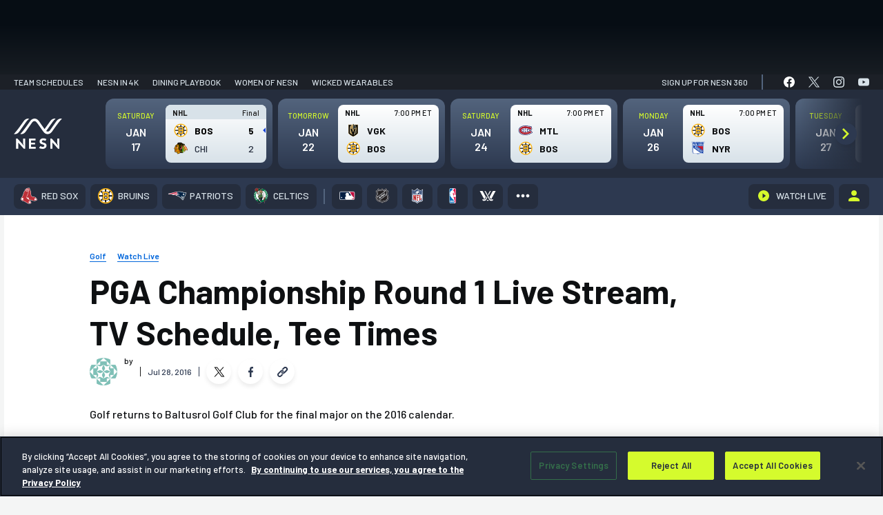

--- FILE ---
content_type: text/html; charset=UTF-8
request_url: https://nesn.com/2016/07/pga-championship-round-1-live-stream-tv-schedule-tee-times/
body_size: 100534
content:
<!DOCTYPE html>
<html lang="en-US" class="no-js">
	<head>
		<meta charset="UTF-8" />
		<meta name="viewport" content="width=device-width, initial-scale=1" />
		<meta name="theme-color" content="#1c1c1c" />
		<link rel="preconnect" href="https://fonts.googleapis.com">
		<link rel="preconnect" href="https://fonts.gstatic.com" crossorigin>
		
			<script>
			window.watchAdsReady = true;
			var googletag = googletag || {};
			googletag.cmd = googletag.cmd || [];
			</script>
			
<script>(function(html){html.className = html.className.replace(/\bno-js\b/,'js')})(document.documentElement);</script>
			<!-- OneTrust Cookies Consent Notice for nesn.com START -->
			<script src="https://cdn-ukwest.onetrust.com/scripttemplates/otSDKStub.js" data-language="en"  type="text/javascript" charset="UTF-8" data-domain-script="0199edcb-6186-7ce0-9bf6-61799cef0cf3" ></script>
					<script type="text/javascript">function OptanonWrapper() { }</script>
		<!-- OneTrust Cookies Consent Notice END -->
		<meta name='robots' content='index, follow, max-image-preview:large, max-snippet:-1, max-video-preview:-1' />
	<style>img:is([sizes="auto" i], [sizes^="auto," i]) { contain-intrinsic-size: 3000px 1500px }</style>
			<script>!function(s,a,e,v,n,t,z){if(s.saq)return;n=s.saq=function(){n.callMethod?n.callMethod.apply(n,arguments):n.queue.push(arguments)};if(!s._saq)s._saq=n;n.push=n;n.loaded=!0;n.version='1.0';n.queue=[];t=a.createElement(e);t.async=!0;t.src=v;z=a.getElementsByTagName(e)[0];z.parentNode.insertBefore(t,z)}(window,document,'script','https://tags.srv.stackadapt.com/events.js');saq('ts', 'xpAnDEOhu_zaKu_6Ekv3Ow');</script>
				<script type="application/javascript">
					!function(e,t,n,s,u,a){e.twq||(s=e.twq=function(){s.exe?s.exe.apply(s,arguments):s.queue.push(arguments);
					},s.version='1.1',s.queue=[],u=t.createElement(n),u.async=!0,u.src='//static.ads-twitter.com/uwt.js',
						a=t.getElementsByTagName(n)[0],a.parentNode.insertBefore(u,a))}(window,document,'script');
					// Insert Twitter Pixel ID and Standard Event data below
					twq('init','o976k');
					twq('track','PageView');
		</script>
				<!-- Google Tag Manager -->
		<script>
					window.dataLayer = window.dataLayer || [];
					(function(w,d,s,l,i){w[l]=w[l]||[];w[l].push({'gtm.start':
						new Date().getTime(),event:'gtm.js'});var f=d.getElementsByTagName(s)[0],
						j=d.createElement(s),dl=l!='dataLayer'?'&l='+l:'';j.async=true;j.src=
						'https://www.googletagmanager.com/gtm.js?id='+i+dl;f.parentNode.insertBefore(j,f);
					})(window,document,'script','dataLayer', 'GTM-P4LWZHH' );
		</script>
		<!-- End Google Tag Manager -->
				<script async src='https://www.googletagmanager.com/gtag/js?id=G-BYZ7GS18EX'></script>
			<script> window.dataLayer = window.dataLayer || [];

			function gtag() {
				dataLayer.push(arguments);
			}

			gtag('js', new Date());
			gtag('config', 'G-BYZ7GS18EX');

								gtag('event', 'Page Author', {
						'author': ''
					});
				  				// Custom events
				gtag('event', 'Article Team', {
					'article_team': ''
				});

				gtag('event', 'Article League', {
					'article_league': ''
				});
					</script>
		
	<!-- This site is optimized with the Yoast SEO Premium plugin v24.9 (Yoast SEO v26.8) - https://yoast.com/product/yoast-seo-premium-wordpress/ -->
	<title>PGA Championship Round 1 Live Stream, TV Schedule, Tee Times - NESN.com</title>
	<link rel="canonical" href="https://nesn.com/2016/07/pga-championship-round-1-live-stream-tv-schedule-tee-times/" />
	<meta property="og:locale" content="en_US" />
	<meta property="og:type" content="article" />
	<meta property="og:title" content="PGA Championship Round 1 Live Stream, TV Schedule, Tee Times - NESN.com" />
	<meta property="og:description" content="Golf returns to Baltusrol Golf Club for the final major on the 2016 calendar. Baltusrol has been the home of many iconic moments in golf history, including Phil Mickelson&#8217;s PGA Championship victory in 2005. And with the way Lefty played at the British Open, a repeat of 2005 certainly isn&#8217;t out of the question. But there are [&hellip;]" />
	<meta property="og:url" content="https://nesn.com/2016/07/pga-championship-round-1-live-stream-tv-schedule-tee-times/" />
	<meta property="og:site_name" content="NESN.com" />
	<meta property="article:published_time" content="2016-07-28T09:00:20+00:00" />
	<meta property="article:modified_time" content="2016-07-28T12:42:29+00:00" />
	<meta property="og:image" content="https://s47719.pcdn.co/wp-content/uploads/sites/5/2016/07/phil-mickelson5.jpg" />
	<meta property="og:image:width" content="640" />
	<meta property="og:image:height" content="360" />
	<meta property="og:image:type" content="image/jpeg" />
	<meta name="twitter:card" content="summary_large_image" />
	<meta name="twitter:label1" content="Written by" />
	<meta name="twitter:data1" content="" />
	<meta name="twitter:label2" content="Est. reading time" />
	<meta name="twitter:data2" content="1 minute" />
	<script type="application/ld+json" class="yoast-schema-graph">{"@context":"https://schema.org","@graph":[{"@type":"Article","@id":"https://nesn.com/2016/07/pga-championship-round-1-live-stream-tv-schedule-tee-times/#article","isPartOf":{"@id":"https://nesn.com/2016/07/pga-championship-round-1-live-stream-tv-schedule-tee-times/"},"author":[],"headline":"PGA Championship Round 1 Live Stream, TV Schedule, Tee Times","datePublished":"2016-07-28T09:00:20+00:00","dateModified":"2016-07-28T12:42:29+00:00","mainEntityOfPage":{"@id":"https://nesn.com/2016/07/pga-championship-round-1-live-stream-tv-schedule-tee-times/"},"wordCount":265,"commentCount":0,"publisher":{"@id":"https://nesn.com/#organization"},"articleSection":["Golf","Watch Live"],"inLanguage":"en-US","potentialAction":[{"@type":"CommentAction","name":"Comment","target":["https://nesn.com/2016/07/pga-championship-round-1-live-stream-tv-schedule-tee-times/#respond"]}]},{"@type":"WebPage","@id":"https://nesn.com/2016/07/pga-championship-round-1-live-stream-tv-schedule-tee-times/","url":"https://nesn.com/2016/07/pga-championship-round-1-live-stream-tv-schedule-tee-times/","name":"PGA Championship Round 1 Live Stream, TV Schedule, Tee Times - NESN.com","isPartOf":{"@id":"https://nesn.com/#website"},"datePublished":"2016-07-28T09:00:20+00:00","dateModified":"2016-07-28T12:42:29+00:00","inLanguage":"en-US","potentialAction":[{"@type":"ReadAction","target":["https://nesn.com/2016/07/pga-championship-round-1-live-stream-tv-schedule-tee-times/"]}],"description":""},{"@type":"WebSite","@id":"https://nesn.com/#website","url":"https://nesn.com/","name":"NESN","description":"Sports News - Red Sox, Bruins, Patriots, Celtics","publisher":{"@id":"https://nesn.com/#organization"},"potentialAction":[{"@type":"SearchAction","target":{"@type":"EntryPoint","urlTemplate":"https://nesn.com/?s={search_term_string}"},"query-input":{"@type":"PropertyValueSpecification","valueRequired":true,"valueName":"search_term_string"}}],"inLanguage":"en-US"},{"@type":"Organization","@id":"https://nesn.com/#organization","name":"NESN","url":"https://nesn.com/","logo":{"@type":"ImageObject","inLanguage":"en-US","@id":"https://nesn.com/#/schema/logo/image/","url":"https://s47719.pcdn.co/wp-content/uploads/sites/5/2022/09/nesn-logo.png","contentUrl":"https://s47719.pcdn.co/wp-content/uploads/sites/5/2022/09/nesn-logo.png","width":319,"height":64,"caption":"NESN"},"image":{"@id":"https://nesn.com/#/schema/logo/image/"}},{"@type":"stnMeta","@id":"https://stnvideo.com","url":"https://stnvideo.com","name":"stnAdmin","stnMeta":{"h":"126","w":"224","cb":"2e68b2dee6","pageURL":"nesn.com/2016/07/pga-championship-round-1-live-stream-tv-schedule-tee-times/","site":"nesn","tags":"","category":"golf","postid":622189,"postType":"post","pageName":"PGA Championship Round 1 Live Stream, TV Schedule, Tee Times","pageauthor":"","amp":"false","environment":"production"}}]}</script>
	<!-- / Yoast SEO Premium plugin. -->


<link rel='dns-prefetch' href='//cdn.bitmovin.com' />
<link rel='dns-prefetch' href='//www.googletagservices.com' />
<link rel='dns-prefetch' href='//lngtd.com' />
<link rel='dns-prefetch' href='//apis.google.com' />
<link rel='dns-prefetch' href='//connect.facebook.net' />
<link rel='dns-prefetch' href='//platform.twitter.com' />
<link rel='dns-prefetch' href='//entitlement.auth.adobe.com' />
<link rel='dns-prefetch' href='//stats.wp.com' />
<link rel='dns-prefetch' href='//players.brightcove.net' />
<link href='https://fonts.gstatic.com' crossorigin rel='preconnect' />
<link rel="alternate" type="application/rss+xml" title="NESN.com &raquo; Feed" href="https://nesn.com/feed/" />
<link rel="alternate" type="application/rss+xml" title="NESN.com &raquo; Comments Feed" href="https://nesn.com/comments/feed/" />
<link rel="alternate" type="application/rss+xml" title="NESN.com &raquo; PGA Championship Round 1 Live Stream, TV Schedule, Tee Times Comments Feed" href="https://nesn.com/2016/07/pga-championship-round-1-live-stream-tv-schedule-tee-times/feed/" />
<link rel='stylesheet' id='wp-block-library-css' href='https://s47719.pcdn.co/wp-includes/css/dist/block-library/style.min.css?ver=6.7.4' type='text/css' media='all' />
<style id='co-authors-plus-coauthors-style-inline-css' type='text/css'>
.wp-block-co-authors-plus-coauthors.is-layout-flow [class*=wp-block-co-authors-plus]{display:inline}

</style>
<style id='co-authors-plus-avatar-style-inline-css' type='text/css'>
.wp-block-co-authors-plus-avatar :where(img){height:auto;max-width:100%;vertical-align:bottom}.wp-block-co-authors-plus-coauthors.is-layout-flow .wp-block-co-authors-plus-avatar :where(img){vertical-align:middle}.wp-block-co-authors-plus-avatar:is(.alignleft,.alignright){display:table}.wp-block-co-authors-plus-avatar.aligncenter{display:table;margin-inline:auto}

</style>
<style id='co-authors-plus-image-style-inline-css' type='text/css'>
.wp-block-co-authors-plus-image{margin-bottom:0}.wp-block-co-authors-plus-image :where(img){height:auto;max-width:100%;vertical-align:bottom}.wp-block-co-authors-plus-coauthors.is-layout-flow .wp-block-co-authors-plus-image :where(img){vertical-align:middle}.wp-block-co-authors-plus-image:is(.alignfull,.alignwide) :where(img){width:100%}.wp-block-co-authors-plus-image:is(.alignleft,.alignright){display:table}.wp-block-co-authors-plus-image.aligncenter{display:table;margin-inline:auto}

</style>
<style id='nesn-button-style-inline-css' type='text/css'>
.wp-block-nesn-button .nesn-block-button__link,.wp-block-nesn-button.is-style-primary-button .nesn-block-button__link{align-items:center;background-color:var(--wp--preset--color--button-blue);border:2px solid var(--wp--preset--color--button-blue);border-radius:4px;box-shadow:0 2px 8px rgba(11,71,140,.32);color:var(--wp--preset--color--white);cursor:pointer;display:inline-flex;font-family:var(--ff-heading);font-size:max(1pc,min(2.36vw,26px));font-weight:var(--wp--custom--font-weight--bold);justify-content:center;min-height:53px;min-width:215px;padding:0 2.8rem;text-decoration:none;transition:.4s ease-in-out}@media(max-width:500px){.wp-block-nesn-button .nesn-block-button__link,.wp-block-nesn-button.is-style-primary-button .nesn-block-button__link{width:100%}}.wp-block-nesn-button .nesn-block-button__link:active,.wp-block-nesn-button .nesn-block-button__link:hover{background-color:var(--wp--preset--color--button-blue-dark);border-color:var(--wp--preset--color--button-blue-dark);text-decoration:none}.wp-block-nesn-button{display:inline-block}.wp-block-nesn-button.is-style-secondary-button .nesn-block-button__link{background-color:transparent;border:2px solid var(--wp--preset--color--button-blue);box-shadow:none;color:var(--wp--preset--color--white);padding:0 1.5rem;transition:.4s ease-in-out}.wp-block-nesn-button.is-style-secondary-button .nesn-block-button__link:active,.wp-block-nesn-button.is-style-secondary-button .nesn-block-button__link:hover{background-color:transparent;border-color:var(--wp--preset--color--button-blue-dark);box-shadow:inset 0 0 0 1px var(--wp--preset--color--button-blue-dark)}.wp-block-nesn-button.is-style-text-link{padding:0}.wp-block-nesn-button.is-style-text-link .nesn-block-button__link{background-color:transparent;border:none;box-shadow:none;color:unset;font-size:max(14px,min(1.454545vw,16px));font-weight:var(--wp--custom--font-weight--normal);min-height:0;min-width:0;padding:0}@media(max-width:500px){.wp-block-nesn-button.is-style-text-link .nesn-block-button__link{width:auto}}.wp-block-nesn-button.is-style-text-link .nesn-block-button__link:active,.wp-block-nesn-button.is-style-text-link .nesn-block-button__link:hover{background-color:transparent;border:none;box-shadow:none;text-decoration:underline}.wp-block-nesn-button.is-style-underline-link .nesn-block-button__link{background-color:transparent;border:none;box-shadow:none;color:unset;font-size:max(14px,min(1.454545vw,16px));font-weight:var(--wp--custom--font-weight--normal);min-height:0;min-width:0;padding:0;position:relative}@media(max-width:500px){.wp-block-nesn-button.is-style-underline-link .nesn-block-button__link{width:auto}}.wp-block-nesn-button.is-style-underline-link .nesn-block-button__link:after{background-color:var(--wp--preset--color--button-blue);bottom:-4px;content:"";height:1px;left:0;position:absolute;transition:bottom .2s ease-out;width:100%}.wp-block-nesn-button.is-style-underline-link .nesn-block-button__link:active:after,.wp-block-nesn-button.is-style-underline-link .nesn-block-button__link:hover:after{bottom:0}.wp-block-nesn-button.is-style-long-button .nesn-block-button__link{font-family:var(--ff-heading);font-size:max(1pc,min(2.36vw,26px));min-height:53px;min-width:260px;padding:0 2.5rem}.wp-block-nesn-button.is-style-full-button .nesn-block-button__link{font-family:var(--ff-heading);width:100%}

</style>
<style id='nesn-buttons-style-inline-css' type='text/css'>
.wp-block-buttons.is-vertical{flex-direction:column}.wp-block-buttons.is-vertical>.wp-block-button:last-child{margin-bottom:0}.wp-block-buttons>.wp-block-button{display:inline-block;margin:0}.wp-block-buttons.is-content-justification-left{justify-content:flex-start}.wp-block-buttons.is-content-justification-left.is-vertical{align-items:flex-start}.wp-block-buttons.is-content-justification-center{justify-content:center}.wp-block-buttons.is-content-justification-center.is-vertical{align-items:center}.wp-block-buttons.is-content-justification-right{justify-content:flex-end}.wp-block-buttons.is-content-justification-right.is-vertical{align-items:flex-end}.wp-block-buttons.is-content-justification-space-between{justify-content:space-between}.wp-block-buttons.aligncenter{text-align:center}.wp-block-buttons:not(.is-content-justification-space-between,.is-content-justification-right,.is-content-justification-left,.is-content-justification-center) .wp-block-button.aligncenter{margin-left:auto;margin-right:auto;width:100%}.wp-block-button.aligncenter{text-align:center}

</style>
<style id='nesn-flexible-column-style-inline-css' type='text/css'>


</style>
<style id='nesn-flexible-columns-style-inline-css' type='text/css'>
.columns{--gap:var(--wp--custom--padding--small);--offset-50:10px;--offset-33:14px;--offset-25:15px;--offset-20:16px;--offset-16:17px;gap:var(--gap);margin-top:0;width:100%}.columns.gap--medium{--gap:30px;--offset-50:15px;--offset-33:20px;--offset-25:23px;--offset-20:24px;--offset-16:25px}.columns.gap--large{--gap:50px;--offset-50:25px;--offset-33:34px;--offset-25:38px;--offset-20:40px;--offset-16:42px}.columns .column{width:100%}.columns--flex{display:flex;flex-flow:row wrap;justify-content:center}@media(min-width:640px){.columns--flex.columns--2 .column,.columns--flex.columns--3 .column{width:calc(50% - var(--offset-50))}}@media(min-width:1024px){.columns--flex.columns--3 .column{width:calc(33.33% - var(--offset-33))}}@media(min-width:640px){.columns--flex.columns--4 .column{width:calc(50% - var(--offset-50))}}@media(min-width:1024px){.columns--flex.columns--4 .column{width:calc(25% - var(--offset-25))}}@media(min-width:640px){.columns--flex.columns--5 .column{width:calc(50% - var(--offset-50))}}@media(min-width:1024px){.columns--flex.columns--5 .column{width:calc(33.33% - var(--offset-33))}}@media(min-width:1200px){.columns--flex.columns--5 .column{width:calc(20% - var(--offset-20))}}@media(min-width:640px){.columns--flex.columns--6 .column{width:calc(50% - var(--offset-50))}}@media(min-width:1024px){.columns--flex.columns--6 .column{width:calc(33.33% - var(--offset-33))}}@media(min-width:1200px){.columns--flex.columns--6 .column{width:calc(16.66667% - var(--offset-16))}}.columns--grid{display:grid;grid-template-columns:1fr}@media(min-width:640px){.columns--grid.columns--2,.columns--grid.columns--3{grid-template-columns:repeat(2,1fr)}}@media(min-width:1024px){.columns--grid.columns--3{grid-template-columns:repeat(3,1fr)}}@media(min-width:640px){.columns--grid.columns--4{grid-template-columns:repeat(2,1fr)}}@media(min-width:1024px){.columns--grid.columns--4{grid-template-columns:repeat(4,1fr)}}@media(min-width:640px){.columns--grid.columns--5{grid-template-columns:repeat(2,1fr)}}@media(min-width:1024px){.columns--grid.columns--5{grid-template-columns:repeat(3,1fr)}}@media(min-width:1200px){.columns--grid.columns--5{grid-template-columns:repeat(5,1fr)}}@media(min-width:640px){.columns--grid.columns--6{grid-template-columns:repeat(2,1fr)}}@media(min-width:1024px){.columns--grid.columns--6{grid-template-columns:repeat(3,1fr)}}@media(min-width:1200px){.columns--grid.columns--6{grid-template-columns:repeat(6,1fr)}}

</style>
<style id='nesn-accordion-style-inline-css' type='text/css'>
.accordion{background-color:var(--wp--preset--color--ash-200);border-radius:8px;color:var(--wp--preset--color--text-black);margin-bottom:var(--wp--custom--spacing--medium)}.accordion:last-of-type{margin-bottom:0}.accordion__toggle{padding:var(--wp--custom--spacing--base);position:relative}.accordion__toggle h4{font-size:max(20px,min(2.55vw,28px));margin:0}.accordion .plus-minus{position:absolute;right:var(--wp--custom--spacing--base);top:50%;transform:translateY(-50%);z-index:500}.accordion__content{display:none;padding:var(--wp--custom--spacing--medium) var(--wp--custom--spacing--medium) var(--wp--custom--spacing--xlarge) var(--wp--custom--spacing--medium)}.accordion__content li,.accordion__content p{font-family:var(--ff-heading);font-size:max(16px,min(2vw,22px));line-height:1.5}.accordion__content li{padding-left:5px}.accordion__content li:before{height:10px!important;top:12px!important;width:10px!important}.accordion__content a{color:var(--wp--preset--color--button-blue);text-decoration:none}.accordion__content a:hover{text-decoration:underline}.accordion__content>:first-child{margin-top:0}.accordion__content>:last-child{margin-bottom:0}.visual-selection--style-b .accordion{background-color:var(--wp--preset--color--white);border-bottom:10px solid #f4f5f5;box-shadow:0 8px 24px rgba(0,0,0,.1)}.visual-selection--style-b .accordion .plus-minus:after,.visual-selection--style-b .accordion .plus-minus:before{background-color:var(--wp--preset--color--button-blue);width:4px}.visual-selection--style-b .accordion .plus-minus:before{left:50%;top:0;transform:translateX(-50%)}.visual-selection--style-b .accordion .plus-minus:after{top:50%;transform:translateY(-50%) rotate(90deg)}.visual-selection--style-b .accordion .plus-minus.expanded:before{transform:rotate(90deg)}

</style>
<link rel='stylesheet' id='nesn-availability-checker-style-css' href='https://s47719.pcdn.co/wp-content/plugins/nesn-blocks/child-blocks/availability-checker/build/style-index.css?ver=cbc41c4606b25968a2c5' type='text/css' media='all' />
<style id='nesn-card-style-inline-css' type='text/css'>
.wp-block-nesn-card.card{min-width:0!important}.card-callouts .wp-block-nesn-card.card{border:none!important;border-bottom:10px solid #f4f5f5!important;border-radius:8px;box-shadow:0 8px 24px rgba(0,0,0,.1);padding:var(--wp--custom--spacing--spacer)!important}.card-callouts .wp-block-nesn-card.card .card__inner>:first-child{margin-top:0}.card-callouts .wp-block-nesn-card.card .card__inner>:last-child{margin-bottom:0}.card-callouts .wp-block-nesn-card.card .card__media{margin:0 auto 5px;max-width:80px}.card-callouts .wp-block-nesn-card.card p{font-size:16px;margin:0 auto;max-width:280px}.card-callouts .wp-block-nesn-card.card p strong{font-weight:var(--wp--custom--font-weight--semibold)}

</style>
<style id='nesn-icon-list-item-style-inline-css' type='text/css'>
.icon-list__item{align-items:center;display:flex;margin-bottom:70px}@media(max-width:768px){.icon-list__item{margin-bottom:50px}}@media(max-width:500px){.icon-list__item{margin-bottom:30px}}.icon-list__item:last-of-type{margin-bottom:0}.icon-list__item .icon-list__item-icon{align-items:center;display:flex;margin-right:25px;width:75px}@media(max-width:500px){.icon-list__item .icon-list__item-icon{margin-right:15px;width:55px}}.icon-list__item .icon-list__item-text{align-items:center;display:inline-flex;font-family:var(--ff-heading);font-size:max(16px,min(2.36vw,26px));margin:0;padding-left:15px;width:calc(100% - 100px)}@media(max-width:500px){.icon-list__item .icon-list__item-text{width:calc(100% - 70px)}}

</style>
<style id='nesn-media-block-style-inline-css' type='text/css'>
.media-block figure{line-height:0}

</style>
<link rel='stylesheet' id='nesn-featured-articles-item-style-css' href='https://s47719.pcdn.co/wp-content/plugins/nesn-blocks/child-blocks/featured-articles-item/build/style-index.css?ver=74e3b660cfc58a8a3973' type='text/css' media='all' />
<style id='nesn-plus-minus-style-inline-css' type='text/css'>
.plus-minus{align-items:center;cursor:pointer;display:inline-flex;height:20px;justify-content:center;width:20px}.plus-minus:after,.plus-minus:before{background-color:var(--wp--preset--color--black);content:"";display:inline-block;height:20px;position:absolute;transition:transform .15s cubic-bezier(.645,.045,.355,1);width:3px}.plus-minus:before{left:50%;top:0;transform:translateX(-50%)}.plus-minus:after{top:50%;transform:translateY(-50%) rotate(90deg)}.plus-minus.expanded:before{transform:rotate(90deg)}

</style>
<style id='nesn-repeater-style-inline-css' type='text/css'>


</style>
<style id='nesn-slider-style-inline-css' type='text/css'>


</style>
<style id='nesn-accordions-style-inline-css' type='text/css'>


</style>
<link rel='stylesheet' id='nesn-alternating-feature-style-css' href='https://s47719.pcdn.co/wp-content/plugins/nesn-blocks/blocks/alternating-feature/build/style-index.css?ver=0.1.7' type='text/css' media='all' />
<style id='nesn-general-content-style-inline-css' type='text/css'>
.general-content{padding:clamp(50px,8vw,115px) 0}.faqs{color:var(--wp--preset--color--text-black);padding-bottom:50px}.faqs__heading{font-size:max(21px,min(3.28vw,36px));margin:0}.faqs ul{display:flex;flex-wrap:wrap;list-style-type:none;padding:0}.faqs ul li{align-items:center;display:flex;font-size:max(16px,min(2vw,22px));margin-bottom:var(--wp--custom--spacing--small);padding:0 var(--wp--custom--spacing--base) 0 var(--wp--custom--spacing--medium);position:relative;width:33.333%}@media(max-width:768px){.faqs ul li{width:50%}}@media(max-width:479px){.faqs ul li{width:100%}}.faqs ul li:before{background-color:var(--wp--preset--color--button-blue)!important;content:"";height:8px!important;left:0!important;position:absolute;top:50%!important;transform:translateY(-50%);width:8px!important}.faqs__buttons{margin-top:75px}@media(max-width:1024px){.faqs__buttons{margin-top:50px}}.faqs__buttons .is-style-text-link{margin-top:20px}.faqs__buttons .is-style-text-link a{font-size:max(1pc,min(2.181818vw,24px))!important}.more-questions{padding-top:30px!important}.more-questions p{font-family:var(--ff-heading);margin:0}.more-questions a{color:var(--wp--preset--color--button-blue);text-decoration:none}.more-questions a:hover{text-decoration:underline}.more-questions__text-links{margin-top:20px}.more-questions__text-links .is-style-text-link{padding:0 var(--wp--custom--spacing--large)}@media(max-width:550px){.more-questions__text-links .is-style-text-link{padding:0 var(--wp--custom--spacing--small)}}

</style>
<style id='nesn-featured-articles-style-inline-css' type='text/css'>
.featured-articles{border-bottom:1px solid var(--c-ash-200);margin:0 69px 32px!important;padding:0!important}.category .featured-articles{margin-left:0!important;margin-right:0!important;margin-top:1rem!important;padding:1rem!important}@media(max-width:599px){.category .featured-articles{margin-top:0!important;overflow:hidden}.featured-articles{margin:0 0 32px!important}}.featured-articles .featured-articles__heading-wrap{margin-bottom:16px;position:relative;z-index:2}.featured-articles .featured-articles__heading-wrap:after{background-color:var(--c-ash-200);content:"";display:inline-block;height:1px;left:0;margin-left:auto;position:absolute;top:calc(50% + 1px);width:100%;z-index:1}.featured-articles .featured-articles__heading-wrap>h1,.featured-articles .featured-articles__heading-wrap>h2,.featured-articles .featured-articles__heading-wrap>h3,.featured-articles .featured-articles__heading-wrap>h4,.featured-articles .featured-articles__heading-wrap>h5,.featured-articles .featured-articles__heading-wrap>h6{background-color:var(--c-true-white);color:var(--c-brand-bg-600);display:inline-block;font-size:12px!important;font-weight:var(--fw-heading-bold);line-height:1;padding-right:10px;position:relative;text-transform:uppercase;z-index:2}

</style>
<style id='nesn-icon-library-style-inline-css' type='text/css'>


</style>
<style id='nesn-icon-list-style-inline-css' type='text/css'>
.icon-list{color:var(--wp--preset--color--text-black);padding:clamp(50px,8vw,115px) 0}.icon-list__heading{font-size:max(21px,min(3.28vw,36px));margin:0}.icon-list__items{margin-top:55px}@media(max-width:1024px){.icon-list__items{margin-top:35px}}.icon-list__links{margin-top:50px}@media(max-width:1024px){.icon-list__links{margin-top:35px}}

</style>
<link rel='stylesheet' id='nesn-mlp-cards-style-css' href='https://s47719.pcdn.co/wp-content/plugins/nesn-blocks/blocks/mlp-cards/build/style-index.css?ver=1f932cc6812479a7a6ed' type='text/css' media='all' />
<style id='nesn-mlp-hero-block-style-inline-css' type='text/css'>
.mlp-hero--a .mlp-hero__cover{padding:0 0 65px}@media(max-width:900px){.mlp-hero--a .mlp-hero__cover{padding:clamp(30px,8vw,115px) 0}}.mlp-hero--a .mlp-hero__subscribe-bar{align-items:center;display:flex;justify-content:space-between;margin-bottom:125px;padding:22px 0 0}@media(max-width:900px){.mlp-hero--a .mlp-hero__subscribe-bar{display:none}}.mlp-hero--a .mlp-hero__subscribe-heading{color:var(--wp--preset--color--white);font-size:max(18px,min(2vw,22px));font-weight:700;font-weight:var(--fw-bold);margin:0}.mlp-hero--a .mlp-hero__nesn-logo{margin:0 auto;max-width:310px;width:100%}@media(max-width:500px){.mlp-hero--a .mlp-hero__nesn-logo{max-width:260px}}.mlp-hero--a .mlp-hero__nesn-logo figure,.mlp-hero--a .mlp-hero__nesn-logo img{max-width:310px;width:100%}@media(max-width:500px){.mlp-hero--a .mlp-hero__nesn-logo figure,.mlp-hero--a .mlp-hero__nesn-logo img{max-width:260px}}.mlp-hero--a .mlp-hero__heading-wrap{align-items:flex-end;display:flex;justify-content:center;margin-bottom:110px}@media(max-width:900px){.mlp-hero--a .mlp-hero__heading-wrap{flex-wrap:wrap;margin-bottom:30px}}.mlp-hero--a .mlp-hero__logo{align-items:flex-end;display:flex;position:relative;top:20px}@media(max-width:1200px){.mlp-hero--a .mlp-hero__logo{top:0}}@media(max-width:900px){.mlp-hero--a .mlp-hero__logo{margin:0 var(--wp--custom--spacing--base)}}@media(max-width:500px){.mlp-hero--a .mlp-hero__logo{margin:0 var(--wp--custom--spacing--small)}}.mlp-hero--a .mlp-hero__logo.logo--1{order:1}@media(max-width:900px){.mlp-hero--a .mlp-hero__logo.logo--1{order:2}}.mlp-hero--a .mlp-hero__logo.logo--2{order:3}.mlp-hero--a .mlp-hero__logo img{width:180px}@media(max-width:1200px){.mlp-hero--a .mlp-hero__logo img{width:150px}}@media(max-width:1024px){.mlp-hero--a .mlp-hero__logo img{width:130px}}@media(max-width:480px){.mlp-hero--a .mlp-hero__logo img{width:100px}}.mlp-hero--a .mlp-hero__content{max-width:700px;order:2;padding:0 20px;width:calc(100% - 240px)}@media(max-width:900px){.mlp-hero--a .mlp-hero__content{margin-bottom:var(--wp--custom--spacing--base);order:1;width:100%}}.mlp-hero--a .mlp-hero__heading{font-size:max(23px,min(4vw,44px));line-height:1.6;margin:0}.mlp-hero--a .mlp-hero__text{font-family:var(--ff-heading);font-size:max(16px,min(2.36vw,26px));margin:0 auto;max-width:640px}@media(max-width:900px){.mlp-hero--a .mlp-hero__text{max-width:500px}}.mlp-hero--a .mlp-hero__link.is-style-text-link{margin-top:15px}.mlp-hero--a .mlp-hero__link.is-style-text-link a{font-size:max(16px,min(2.36vw,24px))}

</style>
<style id='nesn-more-from-links-style-inline-css' type='text/css'>
.more-from{margin:0 69px 57px!important;position:relative}@media(max-width:599px){.more-from{margin:0 0 57px!important}}.more-from:after{background:linear-gradient(270deg,#d8e2e9,rgba(216,226,233,0));border-radius:0 0 8px 8px;content:"";display:block;height:30px;width:100%}.more-from__header{align-items:center;background-color:var(--c-brand-bg-900);background-image:url(/wp-content/plugins/nesn-blocks/blocks/more-from-links/build/images/repeating-n-desktop.3a8c399e.png);background-position:right 16px center;background-repeat:no-repeat;background-size:293px 23px;border-top-left-radius:var(--br-small);border-top-right-radius:var(--br-small);display:flex;height:33px;justify-content:flex-start;padding:0 20px;width:100%}@media(max-width:550px){.more-from__header{background-image:url(/wp-content/plugins/nesn-blocks/blocks/more-from-links/build/images/repeating-n-mobile.17fa3472.png);background-size:122px 23px}}@media(max-width:400px){.more-from__header{background-position:right 10px center;background-size:120px 21px;padding:0 10px}}.more-from__header h3{color:var(--c-true-white);display:inline-block;font-size:14px!important;font-weight:var(--fw-heading-bold);margin:0 8px 0 0;text-decoration:none!important;text-transform:uppercase}@media(max-width:550px){.more-from__header h3{font-size:13px}}.more-from__content{background-color:var(--c-brand-bg-100);padding:12px 16px 0}.more-from__link,.more-from__links{margin:0!important}.more-from__link{margin-bottom:18px!important}.more-from__link:last-of-type{margin-bottom:40px!important}.more-from__link a{font-size:16px!important;font-weight:var(--fw-heading-bold);line-height:1.5}.more-from__media{bottom:-25px;height:80px;left:50%;margin:0;position:absolute;transform:translateX(-50%);width:80px}

</style>
<link rel='stylesheet' id='mediaelement-css' href='https://s47719.pcdn.co/wp-includes/js/mediaelement/mediaelementplayer-legacy.min.css?ver=4.2.17' type='text/css' media='all' />
<link rel='stylesheet' id='wp-mediaelement-css' href='https://s47719.pcdn.co/wp-includes/js/mediaelement/wp-mediaelement.min.css?ver=6.7.4' type='text/css' media='all' />
<style id='jetpack-sharing-buttons-style-inline-css' type='text/css'>
.jetpack-sharing-buttons__services-list{display:flex;flex-direction:row;flex-wrap:wrap;gap:0;list-style-type:none;margin:5px;padding:0}.jetpack-sharing-buttons__services-list.has-small-icon-size{font-size:12px}.jetpack-sharing-buttons__services-list.has-normal-icon-size{font-size:16px}.jetpack-sharing-buttons__services-list.has-large-icon-size{font-size:24px}.jetpack-sharing-buttons__services-list.has-huge-icon-size{font-size:36px}@media print{.jetpack-sharing-buttons__services-list{display:none!important}}.editor-styles-wrapper .wp-block-jetpack-sharing-buttons{gap:0;padding-inline-start:0}ul.jetpack-sharing-buttons__services-list.has-background{padding:1.25em 2.375em}
</style>
<style id='global-styles-inline-css' type='text/css'>
:root{--wp--preset--aspect-ratio--square: 1;--wp--preset--aspect-ratio--4-3: 4/3;--wp--preset--aspect-ratio--3-4: 3/4;--wp--preset--aspect-ratio--3-2: 3/2;--wp--preset--aspect-ratio--2-3: 2/3;--wp--preset--aspect-ratio--16-9: 16/9;--wp--preset--aspect-ratio--9-16: 9/16;--wp--preset--color--black: #000000;--wp--preset--color--cyan-bluish-gray: #abb8c3;--wp--preset--color--white: #ffffff;--wp--preset--color--pale-pink: #f78da7;--wp--preset--color--vivid-red: #cf2e2e;--wp--preset--color--luminous-vivid-orange: #ff6900;--wp--preset--color--luminous-vivid-amber: #fcb900;--wp--preset--color--light-green-cyan: #7bdcb5;--wp--preset--color--vivid-green-cyan: #00d084;--wp--preset--color--pale-cyan-blue: #8ed1fc;--wp--preset--color--vivid-cyan-blue: #0693e3;--wp--preset--color--vivid-purple: #9b51e0;--wp--preset--color--navy: #132746;--wp--preset--color--lime: #d5fa2c;--wp--preset--color--cobalt: #1743d6;--wp--preset--color--button-blue: #2f80ed;--wp--preset--color--button-blue-dark: #0466db;--wp--preset--color--red-sox-red: #bd3039;--wp--preset--color--red-sox-navy: #0c2340;--wp--preset--color--bruins-gold: #f2b12f;--wp--preset--color--off-white: #f9f8f9;--wp--preset--color--bruins-black: #0b0b09;--wp--preset--color--text-black: #333333;--wp--preset--color--dark-grey: #565766;--wp--preset--color--medium-grey: #999999;--wp--preset--color--light-grey: #e3e9ef;--wp--preset--color--lightest-grey: #efefef;--wp--preset--color--ash-200: #eaecec;--wp--preset--gradient--vivid-cyan-blue-to-vivid-purple: linear-gradient(135deg,rgba(6,147,227,1) 0%,rgb(155,81,224) 100%);--wp--preset--gradient--light-green-cyan-to-vivid-green-cyan: linear-gradient(135deg,rgb(122,220,180) 0%,rgb(0,208,130) 100%);--wp--preset--gradient--luminous-vivid-amber-to-luminous-vivid-orange: linear-gradient(135deg,rgba(252,185,0,1) 0%,rgba(255,105,0,1) 100%);--wp--preset--gradient--luminous-vivid-orange-to-vivid-red: linear-gradient(135deg,rgba(255,105,0,1) 0%,rgb(207,46,46) 100%);--wp--preset--gradient--very-light-gray-to-cyan-bluish-gray: linear-gradient(135deg,rgb(238,238,238) 0%,rgb(169,184,195) 100%);--wp--preset--gradient--cool-to-warm-spectrum: linear-gradient(135deg,rgb(74,234,220) 0%,rgb(151,120,209) 20%,rgb(207,42,186) 40%,rgb(238,44,130) 60%,rgb(251,105,98) 80%,rgb(254,248,76) 100%);--wp--preset--gradient--blush-light-purple: linear-gradient(135deg,rgb(255,206,236) 0%,rgb(152,150,240) 100%);--wp--preset--gradient--blush-bordeaux: linear-gradient(135deg,rgb(254,205,165) 0%,rgb(254,45,45) 50%,rgb(107,0,62) 100%);--wp--preset--gradient--luminous-dusk: linear-gradient(135deg,rgb(255,203,112) 0%,rgb(199,81,192) 50%,rgb(65,88,208) 100%);--wp--preset--gradient--pale-ocean: linear-gradient(135deg,rgb(255,245,203) 0%,rgb(182,227,212) 50%,rgb(51,167,181) 100%);--wp--preset--gradient--electric-grass: linear-gradient(135deg,rgb(202,248,128) 0%,rgb(113,206,126) 100%);--wp--preset--gradient--midnight: linear-gradient(135deg,rgb(2,3,129) 0%,rgb(40,116,252) 100%);--wp--preset--font-size--small: 13px;--wp--preset--font-size--medium: 20px;--wp--preset--font-size--large: 36px;--wp--preset--font-size--x-large: 42px;--wp--preset--font-family--primary: Barlow, system-ui, 'Segoe UI', roboto, helvetica, arial, sans-serif;--wp--preset--font-family--secondary: 'Noto Serif', system-ui, 'Segoe UI', roboto, helvetica, arial, serif;--wp--preset--spacing--20: 0.44rem;--wp--preset--spacing--30: 0.67rem;--wp--preset--spacing--40: 1rem;--wp--preset--spacing--50: 1.5rem;--wp--preset--spacing--60: 2.25rem;--wp--preset--spacing--70: 3.38rem;--wp--preset--spacing--80: 5.06rem;--wp--preset--shadow--natural: 6px 6px 9px rgba(0, 0, 0, 0.2);--wp--preset--shadow--deep: 12px 12px 50px rgba(0, 0, 0, 0.4);--wp--preset--shadow--sharp: 6px 6px 0px rgba(0, 0, 0, 0.2);--wp--preset--shadow--outlined: 6px 6px 0px -3px rgba(255, 255, 255, 1), 6px 6px rgba(0, 0, 0, 1);--wp--preset--shadow--crisp: 6px 6px 0px rgba(0, 0, 0, 1);--wp--custom--transition--timing: 150ms;--wp--custom--transition--slides: cubic-bezier(0.645, 0.045, 0.355, 1);--wp--custom--transition--fades: cubic-bezier(0.455, 0.03, 0.515, 0.955);--wp--custom--transition--colors: cubic-bezier(0.455, 0.03, 0.515, 0.955);--wp--custom--font-size--xxxsmall: 10px;--wp--custom--font-size--xxsmall: 12px;--wp--custom--font-size--xsmall: 14px;--wp--custom--font-size--small: 16px;--wp--custom--font-size--base: 18px;--wp--custom--font-size--medium: 20px;--wp--custom--font-size--large: 28px;--wp--custom--font-size--xlarge: 32px;--wp--custom--font-size--xxlarge: 36px;--wp--custom--font-size--xxxlarge: 48px;--wp--custom--font-weight--thin: 300;--wp--custom--font-weight--normal: 400;--wp--custom--font-weight--semibold: 600;--wp--custom--font-weight--bold: 700;--wp--custom--font-weight--heavy: 800;--wp--custom--spacing--xxxsmall: 4px;--wp--custom--spacing--xxsmall: 8px;--wp--custom--spacing--xsmall: 10px;--wp--custom--spacing--spacer: 12px;--wp--custom--spacing--small: 16px;--wp--custom--spacing--base: 20px;--wp--custom--spacing--medium: 24px;--wp--custom--spacing--large: 32px;--wp--custom--spacing--xlarge: 40px;}.wp-block-heading{--wp--preset--color--navy: #132746;--wp--preset--color--lime: #d5fa2c;--wp--preset--color--cobalt: #1743d6;--wp--preset--color--button-blue: #2f80ed;--wp--preset--color--button-blue-dark: #0466db;--wp--preset--color--red-sox-red: #bd3039;--wp--preset--color--red-sox-navy: #0c2340;--wp--preset--color--bruins-gold: #f2b12f;--wp--preset--color--white: #ffffff;--wp--preset--color--off-white: #f9f8f9;--wp--preset--color--black: #000000;--wp--preset--color--bruins-black: #0b0b09;--wp--preset--color--text-black: #333333;--wp--preset--color--dark-grey: #565766;--wp--preset--color--medium-grey: #999999;--wp--preset--color--light-grey: #e3e9ef;--wp--preset--color--lightest-grey: #efefef;--wp--preset--color--ash-200: #eaecec;}p{--wp--preset--color--navy: #132746;--wp--preset--color--lime: #d5fa2c;--wp--preset--color--cobalt: #1743d6;--wp--preset--color--button-blue: #2f80ed;--wp--preset--color--button-blue-dark: #0466db;--wp--preset--color--red-sox-red: #bd3039;--wp--preset--color--red-sox-navy: #0c2340;--wp--preset--color--bruins-gold: #f2b12f;--wp--preset--color--white: #ffffff;--wp--preset--color--off-white: #f9f8f9;--wp--preset--color--black: #000000;--wp--preset--color--bruins-black: #0b0b09;--wp--preset--color--text-black: #333333;--wp--preset--color--dark-grey: #565766;--wp--preset--color--medium-grey: #999999;--wp--preset--color--light-grey: #e3e9ef;--wp--preset--color--lightest-grey: #efefef;--wp--preset--color--ash-200: #eaecec;}.wp-block-button__link{--wp--preset--color--navy: #132746;--wp--preset--color--lime: #d5fa2c;--wp--preset--color--cobalt: #1743d6;--wp--preset--color--button-blue: #2f80ed;--wp--preset--color--button-blue-dark: #0466db;--wp--preset--color--red-sox-red: #bd3039;--wp--preset--color--red-sox-navy: #0c2340;--wp--preset--color--bruins-gold: #f2b12f;--wp--preset--color--white: #ffffff;--wp--preset--color--black: #000000;--wp--preset--color--bruins-black: #0b0b09;--wp--preset--color--dark-grey: #565766;--wp--preset--color--medium-grey: #999999;--wp--preset--color--light-grey: #e3e9ef;--wp--preset--color--lightest-grey: #efefef;--wp--preset--color--ash-200: #eaecec;}:where(body) { margin: 0; }.wp-site-blocks > .alignleft { float: left; margin-right: 2em; }.wp-site-blocks > .alignright { float: right; margin-left: 2em; }.wp-site-blocks > .aligncenter { justify-content: center; margin-left: auto; margin-right: auto; }:where(.is-layout-flex){gap: 0.5em;}:where(.is-layout-grid){gap: 0.5em;}.is-layout-flow > .alignleft{float: left;margin-inline-start: 0;margin-inline-end: 2em;}.is-layout-flow > .alignright{float: right;margin-inline-start: 2em;margin-inline-end: 0;}.is-layout-flow > .aligncenter{margin-left: auto !important;margin-right: auto !important;}.is-layout-constrained > .alignleft{float: left;margin-inline-start: 0;margin-inline-end: 2em;}.is-layout-constrained > .alignright{float: right;margin-inline-start: 2em;margin-inline-end: 0;}.is-layout-constrained > .aligncenter{margin-left: auto !important;margin-right: auto !important;}.is-layout-constrained > :where(:not(.alignleft):not(.alignright):not(.alignfull)){margin-left: auto !important;margin-right: auto !important;}body .is-layout-flex{display: flex;}.is-layout-flex{flex-wrap: wrap;align-items: center;}.is-layout-flex > :is(*, div){margin: 0;}body .is-layout-grid{display: grid;}.is-layout-grid > :is(*, div){margin: 0;}body{padding-top: 0px;padding-right: 0px;padding-bottom: 0px;padding-left: 0px;}a:where(:not(.wp-element-button)){text-decoration: underline;}:root :where(.wp-element-button, .wp-block-button__link){background-color: #32373c;border-width: 0;color: #fff;font-family: inherit;font-size: inherit;line-height: inherit;padding: calc(0.667em + 2px) calc(1.333em + 2px);text-decoration: none;}.has-black-color{color: var(--wp--preset--color--black) !important;}.has-cyan-bluish-gray-color{color: var(--wp--preset--color--cyan-bluish-gray) !important;}.has-white-color{color: var(--wp--preset--color--white) !important;}.has-pale-pink-color{color: var(--wp--preset--color--pale-pink) !important;}.has-vivid-red-color{color: var(--wp--preset--color--vivid-red) !important;}.has-luminous-vivid-orange-color{color: var(--wp--preset--color--luminous-vivid-orange) !important;}.has-luminous-vivid-amber-color{color: var(--wp--preset--color--luminous-vivid-amber) !important;}.has-light-green-cyan-color{color: var(--wp--preset--color--light-green-cyan) !important;}.has-vivid-green-cyan-color{color: var(--wp--preset--color--vivid-green-cyan) !important;}.has-pale-cyan-blue-color{color: var(--wp--preset--color--pale-cyan-blue) !important;}.has-vivid-cyan-blue-color{color: var(--wp--preset--color--vivid-cyan-blue) !important;}.has-vivid-purple-color{color: var(--wp--preset--color--vivid-purple) !important;}.has-navy-color{color: var(--wp--preset--color--navy) !important;}.has-lime-color{color: var(--wp--preset--color--lime) !important;}.has-cobalt-color{color: var(--wp--preset--color--cobalt) !important;}.has-button-blue-color{color: var(--wp--preset--color--button-blue) !important;}.has-button-blue-dark-color{color: var(--wp--preset--color--button-blue-dark) !important;}.has-red-sox-red-color{color: var(--wp--preset--color--red-sox-red) !important;}.has-red-sox-navy-color{color: var(--wp--preset--color--red-sox-navy) !important;}.has-bruins-gold-color{color: var(--wp--preset--color--bruins-gold) !important;}.has-off-white-color{color: var(--wp--preset--color--off-white) !important;}.has-bruins-black-color{color: var(--wp--preset--color--bruins-black) !important;}.has-text-black-color{color: var(--wp--preset--color--text-black) !important;}.has-dark-grey-color{color: var(--wp--preset--color--dark-grey) !important;}.has-medium-grey-color{color: var(--wp--preset--color--medium-grey) !important;}.has-light-grey-color{color: var(--wp--preset--color--light-grey) !important;}.has-lightest-grey-color{color: var(--wp--preset--color--lightest-grey) !important;}.has-ash-200-color{color: var(--wp--preset--color--ash-200) !important;}.has-black-background-color{background-color: var(--wp--preset--color--black) !important;}.has-cyan-bluish-gray-background-color{background-color: var(--wp--preset--color--cyan-bluish-gray) !important;}.has-white-background-color{background-color: var(--wp--preset--color--white) !important;}.has-pale-pink-background-color{background-color: var(--wp--preset--color--pale-pink) !important;}.has-vivid-red-background-color{background-color: var(--wp--preset--color--vivid-red) !important;}.has-luminous-vivid-orange-background-color{background-color: var(--wp--preset--color--luminous-vivid-orange) !important;}.has-luminous-vivid-amber-background-color{background-color: var(--wp--preset--color--luminous-vivid-amber) !important;}.has-light-green-cyan-background-color{background-color: var(--wp--preset--color--light-green-cyan) !important;}.has-vivid-green-cyan-background-color{background-color: var(--wp--preset--color--vivid-green-cyan) !important;}.has-pale-cyan-blue-background-color{background-color: var(--wp--preset--color--pale-cyan-blue) !important;}.has-vivid-cyan-blue-background-color{background-color: var(--wp--preset--color--vivid-cyan-blue) !important;}.has-vivid-purple-background-color{background-color: var(--wp--preset--color--vivid-purple) !important;}.has-navy-background-color{background-color: var(--wp--preset--color--navy) !important;}.has-lime-background-color{background-color: var(--wp--preset--color--lime) !important;}.has-cobalt-background-color{background-color: var(--wp--preset--color--cobalt) !important;}.has-button-blue-background-color{background-color: var(--wp--preset--color--button-blue) !important;}.has-button-blue-dark-background-color{background-color: var(--wp--preset--color--button-blue-dark) !important;}.has-red-sox-red-background-color{background-color: var(--wp--preset--color--red-sox-red) !important;}.has-red-sox-navy-background-color{background-color: var(--wp--preset--color--red-sox-navy) !important;}.has-bruins-gold-background-color{background-color: var(--wp--preset--color--bruins-gold) !important;}.has-off-white-background-color{background-color: var(--wp--preset--color--off-white) !important;}.has-bruins-black-background-color{background-color: var(--wp--preset--color--bruins-black) !important;}.has-text-black-background-color{background-color: var(--wp--preset--color--text-black) !important;}.has-dark-grey-background-color{background-color: var(--wp--preset--color--dark-grey) !important;}.has-medium-grey-background-color{background-color: var(--wp--preset--color--medium-grey) !important;}.has-light-grey-background-color{background-color: var(--wp--preset--color--light-grey) !important;}.has-lightest-grey-background-color{background-color: var(--wp--preset--color--lightest-grey) !important;}.has-ash-200-background-color{background-color: var(--wp--preset--color--ash-200) !important;}.has-black-border-color{border-color: var(--wp--preset--color--black) !important;}.has-cyan-bluish-gray-border-color{border-color: var(--wp--preset--color--cyan-bluish-gray) !important;}.has-white-border-color{border-color: var(--wp--preset--color--white) !important;}.has-pale-pink-border-color{border-color: var(--wp--preset--color--pale-pink) !important;}.has-vivid-red-border-color{border-color: var(--wp--preset--color--vivid-red) !important;}.has-luminous-vivid-orange-border-color{border-color: var(--wp--preset--color--luminous-vivid-orange) !important;}.has-luminous-vivid-amber-border-color{border-color: var(--wp--preset--color--luminous-vivid-amber) !important;}.has-light-green-cyan-border-color{border-color: var(--wp--preset--color--light-green-cyan) !important;}.has-vivid-green-cyan-border-color{border-color: var(--wp--preset--color--vivid-green-cyan) !important;}.has-pale-cyan-blue-border-color{border-color: var(--wp--preset--color--pale-cyan-blue) !important;}.has-vivid-cyan-blue-border-color{border-color: var(--wp--preset--color--vivid-cyan-blue) !important;}.has-vivid-purple-border-color{border-color: var(--wp--preset--color--vivid-purple) !important;}.has-navy-border-color{border-color: var(--wp--preset--color--navy) !important;}.has-lime-border-color{border-color: var(--wp--preset--color--lime) !important;}.has-cobalt-border-color{border-color: var(--wp--preset--color--cobalt) !important;}.has-button-blue-border-color{border-color: var(--wp--preset--color--button-blue) !important;}.has-button-blue-dark-border-color{border-color: var(--wp--preset--color--button-blue-dark) !important;}.has-red-sox-red-border-color{border-color: var(--wp--preset--color--red-sox-red) !important;}.has-red-sox-navy-border-color{border-color: var(--wp--preset--color--red-sox-navy) !important;}.has-bruins-gold-border-color{border-color: var(--wp--preset--color--bruins-gold) !important;}.has-off-white-border-color{border-color: var(--wp--preset--color--off-white) !important;}.has-bruins-black-border-color{border-color: var(--wp--preset--color--bruins-black) !important;}.has-text-black-border-color{border-color: var(--wp--preset--color--text-black) !important;}.has-dark-grey-border-color{border-color: var(--wp--preset--color--dark-grey) !important;}.has-medium-grey-border-color{border-color: var(--wp--preset--color--medium-grey) !important;}.has-light-grey-border-color{border-color: var(--wp--preset--color--light-grey) !important;}.has-lightest-grey-border-color{border-color: var(--wp--preset--color--lightest-grey) !important;}.has-ash-200-border-color{border-color: var(--wp--preset--color--ash-200) !important;}.has-vivid-cyan-blue-to-vivid-purple-gradient-background{background: var(--wp--preset--gradient--vivid-cyan-blue-to-vivid-purple) !important;}.has-light-green-cyan-to-vivid-green-cyan-gradient-background{background: var(--wp--preset--gradient--light-green-cyan-to-vivid-green-cyan) !important;}.has-luminous-vivid-amber-to-luminous-vivid-orange-gradient-background{background: var(--wp--preset--gradient--luminous-vivid-amber-to-luminous-vivid-orange) !important;}.has-luminous-vivid-orange-to-vivid-red-gradient-background{background: var(--wp--preset--gradient--luminous-vivid-orange-to-vivid-red) !important;}.has-very-light-gray-to-cyan-bluish-gray-gradient-background{background: var(--wp--preset--gradient--very-light-gray-to-cyan-bluish-gray) !important;}.has-cool-to-warm-spectrum-gradient-background{background: var(--wp--preset--gradient--cool-to-warm-spectrum) !important;}.has-blush-light-purple-gradient-background{background: var(--wp--preset--gradient--blush-light-purple) !important;}.has-blush-bordeaux-gradient-background{background: var(--wp--preset--gradient--blush-bordeaux) !important;}.has-luminous-dusk-gradient-background{background: var(--wp--preset--gradient--luminous-dusk) !important;}.has-pale-ocean-gradient-background{background: var(--wp--preset--gradient--pale-ocean) !important;}.has-electric-grass-gradient-background{background: var(--wp--preset--gradient--electric-grass) !important;}.has-midnight-gradient-background{background: var(--wp--preset--gradient--midnight) !important;}.has-small-font-size{font-size: var(--wp--preset--font-size--small) !important;}.has-medium-font-size{font-size: var(--wp--preset--font-size--medium) !important;}.has-large-font-size{font-size: var(--wp--preset--font-size--large) !important;}.has-x-large-font-size{font-size: var(--wp--preset--font-size--x-large) !important;}.has-primary-font-family{font-family: var(--wp--preset--font-family--primary) !important;}.has-secondary-font-family{font-family: var(--wp--preset--font-family--secondary) !important;}.wp-block-heading.has-navy-color{color: var(--wp--preset--color--navy) !important;}.wp-block-heading.has-lime-color{color: var(--wp--preset--color--lime) !important;}.wp-block-heading.has-cobalt-color{color: var(--wp--preset--color--cobalt) !important;}.wp-block-heading.has-button-blue-color{color: var(--wp--preset--color--button-blue) !important;}.wp-block-heading.has-button-blue-dark-color{color: var(--wp--preset--color--button-blue-dark) !important;}.wp-block-heading.has-red-sox-red-color{color: var(--wp--preset--color--red-sox-red) !important;}.wp-block-heading.has-red-sox-navy-color{color: var(--wp--preset--color--red-sox-navy) !important;}.wp-block-heading.has-bruins-gold-color{color: var(--wp--preset--color--bruins-gold) !important;}.wp-block-heading.has-white-color{color: var(--wp--preset--color--white) !important;}.wp-block-heading.has-off-white-color{color: var(--wp--preset--color--off-white) !important;}.wp-block-heading.has-black-color{color: var(--wp--preset--color--black) !important;}.wp-block-heading.has-bruins-black-color{color: var(--wp--preset--color--bruins-black) !important;}.wp-block-heading.has-text-black-color{color: var(--wp--preset--color--text-black) !important;}.wp-block-heading.has-dark-grey-color{color: var(--wp--preset--color--dark-grey) !important;}.wp-block-heading.has-medium-grey-color{color: var(--wp--preset--color--medium-grey) !important;}.wp-block-heading.has-light-grey-color{color: var(--wp--preset--color--light-grey) !important;}.wp-block-heading.has-lightest-grey-color{color: var(--wp--preset--color--lightest-grey) !important;}.wp-block-heading.has-ash-200-color{color: var(--wp--preset--color--ash-200) !important;}.wp-block-heading.has-navy-background-color{background-color: var(--wp--preset--color--navy) !important;}.wp-block-heading.has-lime-background-color{background-color: var(--wp--preset--color--lime) !important;}.wp-block-heading.has-cobalt-background-color{background-color: var(--wp--preset--color--cobalt) !important;}.wp-block-heading.has-button-blue-background-color{background-color: var(--wp--preset--color--button-blue) !important;}.wp-block-heading.has-button-blue-dark-background-color{background-color: var(--wp--preset--color--button-blue-dark) !important;}.wp-block-heading.has-red-sox-red-background-color{background-color: var(--wp--preset--color--red-sox-red) !important;}.wp-block-heading.has-red-sox-navy-background-color{background-color: var(--wp--preset--color--red-sox-navy) !important;}.wp-block-heading.has-bruins-gold-background-color{background-color: var(--wp--preset--color--bruins-gold) !important;}.wp-block-heading.has-white-background-color{background-color: var(--wp--preset--color--white) !important;}.wp-block-heading.has-off-white-background-color{background-color: var(--wp--preset--color--off-white) !important;}.wp-block-heading.has-black-background-color{background-color: var(--wp--preset--color--black) !important;}.wp-block-heading.has-bruins-black-background-color{background-color: var(--wp--preset--color--bruins-black) !important;}.wp-block-heading.has-text-black-background-color{background-color: var(--wp--preset--color--text-black) !important;}.wp-block-heading.has-dark-grey-background-color{background-color: var(--wp--preset--color--dark-grey) !important;}.wp-block-heading.has-medium-grey-background-color{background-color: var(--wp--preset--color--medium-grey) !important;}.wp-block-heading.has-light-grey-background-color{background-color: var(--wp--preset--color--light-grey) !important;}.wp-block-heading.has-lightest-grey-background-color{background-color: var(--wp--preset--color--lightest-grey) !important;}.wp-block-heading.has-ash-200-background-color{background-color: var(--wp--preset--color--ash-200) !important;}.wp-block-heading.has-navy-border-color{border-color: var(--wp--preset--color--navy) !important;}.wp-block-heading.has-lime-border-color{border-color: var(--wp--preset--color--lime) !important;}.wp-block-heading.has-cobalt-border-color{border-color: var(--wp--preset--color--cobalt) !important;}.wp-block-heading.has-button-blue-border-color{border-color: var(--wp--preset--color--button-blue) !important;}.wp-block-heading.has-button-blue-dark-border-color{border-color: var(--wp--preset--color--button-blue-dark) !important;}.wp-block-heading.has-red-sox-red-border-color{border-color: var(--wp--preset--color--red-sox-red) !important;}.wp-block-heading.has-red-sox-navy-border-color{border-color: var(--wp--preset--color--red-sox-navy) !important;}.wp-block-heading.has-bruins-gold-border-color{border-color: var(--wp--preset--color--bruins-gold) !important;}.wp-block-heading.has-white-border-color{border-color: var(--wp--preset--color--white) !important;}.wp-block-heading.has-off-white-border-color{border-color: var(--wp--preset--color--off-white) !important;}.wp-block-heading.has-black-border-color{border-color: var(--wp--preset--color--black) !important;}.wp-block-heading.has-bruins-black-border-color{border-color: var(--wp--preset--color--bruins-black) !important;}.wp-block-heading.has-text-black-border-color{border-color: var(--wp--preset--color--text-black) !important;}.wp-block-heading.has-dark-grey-border-color{border-color: var(--wp--preset--color--dark-grey) !important;}.wp-block-heading.has-medium-grey-border-color{border-color: var(--wp--preset--color--medium-grey) !important;}.wp-block-heading.has-light-grey-border-color{border-color: var(--wp--preset--color--light-grey) !important;}.wp-block-heading.has-lightest-grey-border-color{border-color: var(--wp--preset--color--lightest-grey) !important;}.wp-block-heading.has-ash-200-border-color{border-color: var(--wp--preset--color--ash-200) !important;}p.has-navy-color{color: var(--wp--preset--color--navy) !important;}p.has-lime-color{color: var(--wp--preset--color--lime) !important;}p.has-cobalt-color{color: var(--wp--preset--color--cobalt) !important;}p.has-button-blue-color{color: var(--wp--preset--color--button-blue) !important;}p.has-button-blue-dark-color{color: var(--wp--preset--color--button-blue-dark) !important;}p.has-red-sox-red-color{color: var(--wp--preset--color--red-sox-red) !important;}p.has-red-sox-navy-color{color: var(--wp--preset--color--red-sox-navy) !important;}p.has-bruins-gold-color{color: var(--wp--preset--color--bruins-gold) !important;}p.has-white-color{color: var(--wp--preset--color--white) !important;}p.has-off-white-color{color: var(--wp--preset--color--off-white) !important;}p.has-black-color{color: var(--wp--preset--color--black) !important;}p.has-bruins-black-color{color: var(--wp--preset--color--bruins-black) !important;}p.has-text-black-color{color: var(--wp--preset--color--text-black) !important;}p.has-dark-grey-color{color: var(--wp--preset--color--dark-grey) !important;}p.has-medium-grey-color{color: var(--wp--preset--color--medium-grey) !important;}p.has-light-grey-color{color: var(--wp--preset--color--light-grey) !important;}p.has-lightest-grey-color{color: var(--wp--preset--color--lightest-grey) !important;}p.has-ash-200-color{color: var(--wp--preset--color--ash-200) !important;}p.has-navy-background-color{background-color: var(--wp--preset--color--navy) !important;}p.has-lime-background-color{background-color: var(--wp--preset--color--lime) !important;}p.has-cobalt-background-color{background-color: var(--wp--preset--color--cobalt) !important;}p.has-button-blue-background-color{background-color: var(--wp--preset--color--button-blue) !important;}p.has-button-blue-dark-background-color{background-color: var(--wp--preset--color--button-blue-dark) !important;}p.has-red-sox-red-background-color{background-color: var(--wp--preset--color--red-sox-red) !important;}p.has-red-sox-navy-background-color{background-color: var(--wp--preset--color--red-sox-navy) !important;}p.has-bruins-gold-background-color{background-color: var(--wp--preset--color--bruins-gold) !important;}p.has-white-background-color{background-color: var(--wp--preset--color--white) !important;}p.has-off-white-background-color{background-color: var(--wp--preset--color--off-white) !important;}p.has-black-background-color{background-color: var(--wp--preset--color--black) !important;}p.has-bruins-black-background-color{background-color: var(--wp--preset--color--bruins-black) !important;}p.has-text-black-background-color{background-color: var(--wp--preset--color--text-black) !important;}p.has-dark-grey-background-color{background-color: var(--wp--preset--color--dark-grey) !important;}p.has-medium-grey-background-color{background-color: var(--wp--preset--color--medium-grey) !important;}p.has-light-grey-background-color{background-color: var(--wp--preset--color--light-grey) !important;}p.has-lightest-grey-background-color{background-color: var(--wp--preset--color--lightest-grey) !important;}p.has-ash-200-background-color{background-color: var(--wp--preset--color--ash-200) !important;}p.has-navy-border-color{border-color: var(--wp--preset--color--navy) !important;}p.has-lime-border-color{border-color: var(--wp--preset--color--lime) !important;}p.has-cobalt-border-color{border-color: var(--wp--preset--color--cobalt) !important;}p.has-button-blue-border-color{border-color: var(--wp--preset--color--button-blue) !important;}p.has-button-blue-dark-border-color{border-color: var(--wp--preset--color--button-blue-dark) !important;}p.has-red-sox-red-border-color{border-color: var(--wp--preset--color--red-sox-red) !important;}p.has-red-sox-navy-border-color{border-color: var(--wp--preset--color--red-sox-navy) !important;}p.has-bruins-gold-border-color{border-color: var(--wp--preset--color--bruins-gold) !important;}p.has-white-border-color{border-color: var(--wp--preset--color--white) !important;}p.has-off-white-border-color{border-color: var(--wp--preset--color--off-white) !important;}p.has-black-border-color{border-color: var(--wp--preset--color--black) !important;}p.has-bruins-black-border-color{border-color: var(--wp--preset--color--bruins-black) !important;}p.has-text-black-border-color{border-color: var(--wp--preset--color--text-black) !important;}p.has-dark-grey-border-color{border-color: var(--wp--preset--color--dark-grey) !important;}p.has-medium-grey-border-color{border-color: var(--wp--preset--color--medium-grey) !important;}p.has-light-grey-border-color{border-color: var(--wp--preset--color--light-grey) !important;}p.has-lightest-grey-border-color{border-color: var(--wp--preset--color--lightest-grey) !important;}p.has-ash-200-border-color{border-color: var(--wp--preset--color--ash-200) !important;}.wp-block-button__link.has-navy-color{color: var(--wp--preset--color--navy) !important;}.wp-block-button__link.has-lime-color{color: var(--wp--preset--color--lime) !important;}.wp-block-button__link.has-cobalt-color{color: var(--wp--preset--color--cobalt) !important;}.wp-block-button__link.has-button-blue-color{color: var(--wp--preset--color--button-blue) !important;}.wp-block-button__link.has-button-blue-dark-color{color: var(--wp--preset--color--button-blue-dark) !important;}.wp-block-button__link.has-red-sox-red-color{color: var(--wp--preset--color--red-sox-red) !important;}.wp-block-button__link.has-red-sox-navy-color{color: var(--wp--preset--color--red-sox-navy) !important;}.wp-block-button__link.has-bruins-gold-color{color: var(--wp--preset--color--bruins-gold) !important;}.wp-block-button__link.has-white-color{color: var(--wp--preset--color--white) !important;}.wp-block-button__link.has-black-color{color: var(--wp--preset--color--black) !important;}.wp-block-button__link.has-bruins-black-color{color: var(--wp--preset--color--bruins-black) !important;}.wp-block-button__link.has-dark-grey-color{color: var(--wp--preset--color--dark-grey) !important;}.wp-block-button__link.has-medium-grey-color{color: var(--wp--preset--color--medium-grey) !important;}.wp-block-button__link.has-light-grey-color{color: var(--wp--preset--color--light-grey) !important;}.wp-block-button__link.has-lightest-grey-color{color: var(--wp--preset--color--lightest-grey) !important;}.wp-block-button__link.has-ash-200-color{color: var(--wp--preset--color--ash-200) !important;}.wp-block-button__link.has-navy-background-color{background-color: var(--wp--preset--color--navy) !important;}.wp-block-button__link.has-lime-background-color{background-color: var(--wp--preset--color--lime) !important;}.wp-block-button__link.has-cobalt-background-color{background-color: var(--wp--preset--color--cobalt) !important;}.wp-block-button__link.has-button-blue-background-color{background-color: var(--wp--preset--color--button-blue) !important;}.wp-block-button__link.has-button-blue-dark-background-color{background-color: var(--wp--preset--color--button-blue-dark) !important;}.wp-block-button__link.has-red-sox-red-background-color{background-color: var(--wp--preset--color--red-sox-red) !important;}.wp-block-button__link.has-red-sox-navy-background-color{background-color: var(--wp--preset--color--red-sox-navy) !important;}.wp-block-button__link.has-bruins-gold-background-color{background-color: var(--wp--preset--color--bruins-gold) !important;}.wp-block-button__link.has-white-background-color{background-color: var(--wp--preset--color--white) !important;}.wp-block-button__link.has-black-background-color{background-color: var(--wp--preset--color--black) !important;}.wp-block-button__link.has-bruins-black-background-color{background-color: var(--wp--preset--color--bruins-black) !important;}.wp-block-button__link.has-dark-grey-background-color{background-color: var(--wp--preset--color--dark-grey) !important;}.wp-block-button__link.has-medium-grey-background-color{background-color: var(--wp--preset--color--medium-grey) !important;}.wp-block-button__link.has-light-grey-background-color{background-color: var(--wp--preset--color--light-grey) !important;}.wp-block-button__link.has-lightest-grey-background-color{background-color: var(--wp--preset--color--lightest-grey) !important;}.wp-block-button__link.has-ash-200-background-color{background-color: var(--wp--preset--color--ash-200) !important;}.wp-block-button__link.has-navy-border-color{border-color: var(--wp--preset--color--navy) !important;}.wp-block-button__link.has-lime-border-color{border-color: var(--wp--preset--color--lime) !important;}.wp-block-button__link.has-cobalt-border-color{border-color: var(--wp--preset--color--cobalt) !important;}.wp-block-button__link.has-button-blue-border-color{border-color: var(--wp--preset--color--button-blue) !important;}.wp-block-button__link.has-button-blue-dark-border-color{border-color: var(--wp--preset--color--button-blue-dark) !important;}.wp-block-button__link.has-red-sox-red-border-color{border-color: var(--wp--preset--color--red-sox-red) !important;}.wp-block-button__link.has-red-sox-navy-border-color{border-color: var(--wp--preset--color--red-sox-navy) !important;}.wp-block-button__link.has-bruins-gold-border-color{border-color: var(--wp--preset--color--bruins-gold) !important;}.wp-block-button__link.has-white-border-color{border-color: var(--wp--preset--color--white) !important;}.wp-block-button__link.has-black-border-color{border-color: var(--wp--preset--color--black) !important;}.wp-block-button__link.has-bruins-black-border-color{border-color: var(--wp--preset--color--bruins-black) !important;}.wp-block-button__link.has-dark-grey-border-color{border-color: var(--wp--preset--color--dark-grey) !important;}.wp-block-button__link.has-medium-grey-border-color{border-color: var(--wp--preset--color--medium-grey) !important;}.wp-block-button__link.has-light-grey-border-color{border-color: var(--wp--preset--color--light-grey) !important;}.wp-block-button__link.has-lightest-grey-border-color{border-color: var(--wp--preset--color--lightest-grey) !important;}.wp-block-button__link.has-ash-200-border-color{border-color: var(--wp--preset--color--ash-200) !important;}
:where(.wp-block-post-template.is-layout-flex){gap: 1.25em;}:where(.wp-block-post-template.is-layout-grid){gap: 1.25em;}
:where(.wp-block-columns.is-layout-flex){gap: 2em;}:where(.wp-block-columns.is-layout-grid){gap: 2em;}
:root :where(.wp-block-pullquote){font-size: 1.5em;line-height: 1.6;}
</style>
<link rel='stylesheet' id='frontend-styles-css' href='https://s47719.pcdn.co/wp-content/plugins/nesn-blocks/dist/css/frontend-styles.css?ver=74.0.202601141438' type='text/css' media='all' />
<link rel='stylesheet' id='shared-styles-css' href='https://s47719.pcdn.co/wp-content/plugins/nesn-blocks/dist/css/shared-styles.css?ver=74.0.202601141438' type='text/css' media='all' />
<link rel='stylesheet' id='wp_mailjet_form_builder_widget-widget-front-styles-css' href='https://s47719.pcdn.co/wp-content/plugins/mailjet-for-wordpress/src/widgetformbuilder/css/front-widget.css?ver=6.1.6' type='text/css' media='all' />
<link rel='stylesheet' id='brightcove-pip-css-css' href='https://players.brightcove.net/videojs-pip/1/videojs-pip.css?ver=2.8.8' type='text/css' media='all' />
<link rel='stylesheet' id='brightcove-playlist-css' href='https://s47719.pcdn.co/wp-content/plugins/brightcove-video-connect/assets/css/brightcove_playlist.min.css?ver=2.8.8' type='text/css' media='all' />
<link rel='stylesheet' id='arsenal-shared-css' href='https://s47719.pcdn.co/wp-content/themes/arsenal/dist/css/shared-styles.css?ver=74.0.20260114143827' type='text/css' media='all' />
<link rel='stylesheet' id='arsenal-frontend-css' href='https://s47719.pcdn.co/wp-content/themes/arsenal/dist/css/frontend-styles.css?ver=74.0.20260114143827' type='text/css' media='all' />
<link rel='stylesheet' id='nesn-v1-css' href='https://s47719.pcdn.co/wp-content/themes/nesn-child/dist/css/style.css?ver=74.0.20260114143927' type='text/css' media='all' />
<script type="text/javascript" src="https://s47719.pcdn.co/wp-includes/js/jquery/jquery.min.js?ver=3.7.1" id="jquery-core-js"></script>
<script type="text/javascript" src="https://s47719.pcdn.co/wp-includes/js/jquery/jquery-migrate.min.js?ver=3.4.1" id="jquery-migrate-js"></script>
<script type="text/javascript" src="https://cdn.bitmovin.com/player/web/8/bitmovinplayer-ui.js?ver=74.0.20260114143927" id="nesn-bitmovin-ui-js"></script>
<script type="text/javascript" src="https://www.googletagservices.com/tag/js/gpt.js?ver=74.0.20260114143827" id="arsenal-gpt-js"></script>
<script type="text/javascript" src="https://platform.twitter.com/widgets.js?ver=74.0.20260114143927" id="nesn-twitter-js" async></script>
<link rel="https://api.w.org/" href="https://nesn.com/wp-json/" /><link rel="alternate" title="JSON" type="application/json" href="https://nesn.com/wp-json/wp/v2/posts/622189" /><link rel='shortlink' href='https://wp.me/pch2rN-2BRj' />
<link rel="alternate" title="oEmbed (JSON)" type="application/json+oembed" href="https://nesn.com/wp-json/oembed/1.0/embed?url=https%3A%2F%2Fnesn.com%2F2016%2F07%2Fpga-championship-round-1-live-stream-tv-schedule-tee-times%2F" />
<link rel="alternate" title="oEmbed (XML)" type="text/xml+oembed" href="https://nesn.com/wp-json/oembed/1.0/embed?url=https%3A%2F%2Fnesn.com%2F2016%2F07%2Fpga-championship-round-1-live-stream-tv-schedule-tee-times%2F&#038;format=xml" />
		<script type="text/javascript">
			window._taboola = window._taboola || [];
			_taboola.push({article:'auto'});
			!function (e, f, u, i) {
			if (!document.getElementById(i)){
				e.async = 1;
				e.src = u;
				e.id = i;
				f.parentNode.insertBefore(e, f);
			}
			}(document.createElement('script'),
			document.getElementsByTagName('script')[0],
			'//cdn.taboola.com/libtrc/nesn-publisher/loader.js',
			'tb_loader_script');
			if(window.performance && typeof window.performance.mark == 'function')
			{window.performance.mark('tbl_ic');}
		</script>
				<script type="text/javascript">
			window.digitalData = {"page":{"pageInfo":{"pageName":"PGA Championship Round 1 Live Stream, TV Schedule, Tee Times - NESN.com","pageId":"622189"},"category":{"siteName":"nesn","siteSection":"Golf:Watch Live","siteSection1":"PGA Championship Round 1 Live Stream, TV Schedule, Tee Times - NESN.com"},"attributes":{"pageTitle":"PGA Championship Round 1 Live Stream, TV Schedule, Tee Times - NESN.com","pageQueryString":"nesn.com\/2016\/07\/pga-championship-round-1-live-stream-tv-schedule-tee-times\/","pageTags":""},"content":{"category":"Golf:Watch Live","Type":"POST","author":"","publishDate":"2016-07-28 05:00:20","featured":"","typesTax":"","team":"","league":""}}};
			window.pageNameDataLayer  = decodeURIComponent( "PGA%20Championship%20Round%201%20Live%20Stream%2C%20TV%20Schedule%2C%20Tee%20Times%20-%20NESN.com" );
			window.pageSearchTotalDataLayer = decodeURIComponent( "1" );

			window.onload = (event) => {
				_satellite.track("page-view");
			};
		</script>

			<style>img#wpstats{display:none}</style>
		<link rel="preconnect" href="https://players.brightcove.net"><link rel="preconnect" href="https://metrics.brightcove.com"><link rel='manifest' href='https://s47719.pcdn.co/wp-content/themes/nesn-child/manifest.json' />		<meta name='dailymotion-domain-verification' content='dm44kbg5088lsox99' />

		<meta name='apple-itunes-app' content='app-id=1218490839, app-argument=https://apps.apple.com/us/app/nesn/id1218490839'><script type="text/javascript" src="https://cdn.jwplayer.com/libraries/Rqm5YssC.js"></script><meta name='google-signin-client_id' content='738808881205-66bcdrn3092n8h2mjj1694pimb8g8nhl.apps.googleusercontent.com'><link rel="amphtml" href="https://nesn.com/2016/07/pga-championship-round-1-live-stream-tv-schedule-tee-times/amp/">		<script type="text/javascript">
					if ( typeof dataLayer !== 'undefined' ) {
						const datalayerVariables = {
							'content': "post",
							'sponsor': "",
							'showTitle': "",
							'author': "",
							'date': "07\/28\/2016",
							'category': "Golf,Watch Live",
							'tag': "",
						};

						dataLayer.push(datalayerVariables)
					}
		</script>
		<link rel="icon" href="https://s47719.pcdn.co/wp-content/uploads/sites/5/2021/10/cropped-nesn-logo-32x32.png" sizes="32x32" />
<link rel="icon" href="https://s47719.pcdn.co/wp-content/uploads/sites/5/2021/10/cropped-nesn-logo-192x192.png" sizes="192x192" />
<link rel="apple-touch-icon" href="https://s47719.pcdn.co/wp-content/uploads/sites/5/2021/10/cropped-nesn-logo-180x180.png" />
<meta name="msapplication-TileImage" content="https://s47719.pcdn.co/wp-content/uploads/sites/5/2021/10/cropped-nesn-logo-270x270.png" />
	</head>

<body class="post-template-default single single-post postid-622189 single-format-standard wp-embed-responsive nesn-child view_standard">
		<!-- Google Tag Manager (noscript) -->
		<noscript>
			<iframe
					src="https://www.googletagmanager.com/ns.html?id=GTM-P4LWZHH"
					height="0"
					width="0"
					style="display:none;visibility:hidden"></iframe>
		</noscript>
		<!-- End Google Tag Manager (noscript) -->
		
<a href="#mainContent" class="screen-reader-text">
	Skip to content</a>

			<div class='arsenal-masthead-ad__container'>
			<div align="center" id="nesn_masthead"></div>
		</div>
	
	<header id="site-header" class="site-header" role="banner">
		<div class="site-header__content" data-analytics-datalayer-category="HeaderMenu">
			<div class='site-header__utility--navigation'>
				<div class='utility-navigation site-header__wrap'>
	<div class="grid grid--no-margin grid-gap grid-template--two">
		<div class="utility-navigation__left-side" data-analytics-datalayer-category="utility-left">
							<nav class="" role='navigation' aria-label="Site Header Utility Menu - Left Side">
					<ul id="v2-nav-utility-left" class="v2-menu-utility-left"><li id="menu-item-2000848" class="menu-item menu-item-type-custom menu-item-object-custom menu-item-2000848"><a href="https://nesn.com/schedule/" data-analytics-datalayer-category-type="Position-1"><span>Team Schedules</span></a></li>
<li id="menu-item-2000849" class="highlight-lime menu-item menu-item-type-post_type menu-item-object-page menu-item-2000849"><a href="https://nesn.com/4k/" data-analytics-datalayer-category-type="Position-2"><span>NESN in 4K</span></a></li>
<li id="menu-item-2010379" class="menu-item menu-item-type-custom menu-item-object-custom menu-item-2010379"><a href="https://diningplaybook.com/" data-analytics-datalayer-category-type="Position-3"><span>Dining Playbook</span></a></li>
<li id="menu-item-2000850" class="menu-item menu-item-type-taxonomy menu-item-object-category menu-item-2000850"><a href="https://nesn.com/won/" data-analytics-datalayer-category-type="Position-4"><span>Women of NESN</span></a></li>
<li id="menu-item-2034905" class="menu-item menu-item-type-custom menu-item-object-custom menu-item-2034905"><a href="https://breakingt.com/collections/shop-nesn-merch?srsltid=AfmBOop8q3lpaxBcEoeQNixr46mOpeYRtlnoO4pO_7TC2nIzYY-2zM6D" data-analytics-datalayer-category-type="Position-5"><span>Wicked Wearables</span></a></li>
</ul>				</nav>
					</div>
		<div class="utility-navigation__right-side" data-analytics-datalayer-category="utility-right">
							<nav class='' role='navigation' aria-label="Site Header Utility Menu - Right Side">
					<ul id="v2-nav-utility-right" class="v2-menu-utility-right"><li id="menu-item-2015957" class="highlight-lime menu-item menu-item-type-custom menu-item-object-custom menu-item-2015957"><a href="https://nesn.com/nesn360/" data-analytics-datalayer-category-type="Position-1"><span>Sign Up for NESN 360</span></a></li>
<li id="menu-item-2000853" class="separator menu-item menu-item-type-custom menu-item-object-custom menu-item-2000853"><a href="#" title="Nav Separator" data-analytics-datalayer-category-type="Position-2"><span>|</span></a></li>
<li id="menu-item-2000854" class="only-icon icon-facebook menu-item menu-item-type-custom menu-item-object-custom menu-item-2000854" data-analytics-datalayer-title="Facebook"><a target="_blank" href="https://www.facebook.com/NESN/" aria-label="Follow us on Facebook" role="link" data-analytics-datalayer-category-type="Position-3"><svg xmlns="http://www.w3.org/2000/svg" fill="none" height="16" viewBox="0 0 16 16" width="16">
<path d="M16 8C16 3.58172 12.4183 0 8 0C3.58172 0 0 3.58172 0 8C0 11.993 2.9255 15.3027 6.75 15.9028V10.3125H4.71875V8H6.75V6.2375C6.75 4.2325 7.94434 3.125 9.77172 3.125C10.647 3.125 11.5625 3.28125 11.5625 3.28125V5.25H10.5537C9.55994 5.25 9.25 5.86666 9.25 6.49931V8H11.4687L11.1141 10.3125H9.25V15.9028C13.0745 15.3027 16 11.993 16 8Z" fill="white"></path>
</svg><span>Facebook</span></a></li>
<li id="menu-item-2000855" class="only-icon icon-x menu-item menu-item-type-custom menu-item-object-custom menu-item-2000855" data-analytics-datalayer-title="X"><a target="_blank" href="https://twitter.com/nesn" aria-label="Follow us on X" role="link" data-analytics-datalayer-category-type="Position-4"><svg xmlns="http://www.w3.org/2000/svg" fill="none" height="16" viewBox="0 0 16 16" width="16">
<g clip-path="url(#clip0_1436_100770)">
<path d="M0.038933 0.51001L6.21635 8.76969L0 15.4852H1.39916L6.84168 9.60554L11.2389 15.4852H16L9.47488 6.76102L15.2611 0.51001H13.8619L8.84981 5.92491L4.8 0.51001H0.038933ZM2.09646 1.54052H4.28367L13.9422 14.4547H11.755L2.09646 1.54052Z" fill="#D8E2E9"></path>
</g>
<defs>
<clipPath id="clip0_1436_100770">
<rect fill="white" height="16" width="16"></rect>
</clipPath>
</defs>
</svg><span>X</span></a></li>
<li id="menu-item-2000856" class="only-icon icon-instagram menu-item menu-item-type-custom menu-item-object-custom menu-item-2000856" data-analytics-datalayer-title="Instagram"><a target="_blank" href="https://www.instagram.com/nesn/" aria-label="Follow us on Instagram" role="link" data-analytics-datalayer-category-type="Position-5"><svg xmlns="http://www.w3.org/2000/svg" fill="none" height="16" viewBox="0 0 16 16" width="16">
<g clip-path="url(#clip0_1436_100772)">
<path clip-rule="evenodd" d="M4.70162 0.0479123C5.55491 0.00897464 5.82734 -0.000244141 8.00004 -0.000244141C10.1727 -0.000244141 10.4451 0.00897464 11.2984 0.0479123C12.1499 0.0867562 12.7315 0.221975 13.2403 0.419757C13.7664 0.624196 14.2125 0.897759 14.6573 1.34251C15.1021 1.78723 15.3756 2.23339 15.5801 2.75945C15.7778 3.2683 15.9131 3.84986 15.9519 4.70137C15.9908 5.55465 16 5.82709 16 7.99979C16 10.1724 15.9908 10.4449 15.9519 11.2981C15.9131 12.1496 15.7778 12.7312 15.5801 13.2401C15.3756 13.7661 15.1021 14.2123 14.6573 14.6571C14.2125 15.1018 13.7664 15.3753 13.2403 15.5798C12.7315 15.7775 12.1499 15.9128 11.2984 15.9516C10.4451 15.9905 10.1727 15.9998 8.00004 15.9998C5.82734 15.9998 5.55491 15.9905 4.70162 15.9516C3.85011 15.9128 3.26855 15.7775 2.75967 15.5798C2.23361 15.3753 1.78745 15.1018 1.34273 14.6571C0.897974 14.2123 0.62441 13.7661 0.419971 13.2401C0.222189 12.7312 0.0869692 12.1496 0.0481253 11.2981C0.00918755 10.4449 0 10.1724 0 7.99979C0 5.82709 0.00918755 5.55465 0.0481253 4.70137C0.0869692 3.84986 0.222189 3.2683 0.419971 2.75945C0.62441 2.23339 0.897974 1.78723 1.34273 1.34251C1.78745 0.897759 2.23361 0.624196 2.75967 0.419757C3.26855 0.221975 3.85011 0.0867562 4.70162 0.0479123ZM11.2327 1.48787C10.3891 1.44937 10.1361 1.44125 8.00002 1.44125C5.86392 1.44125 5.61089 1.44937 4.76729 1.48787C3.98732 1.52347 3.56372 1.65378 3.28181 1.76331C2.9084 1.90844 2.6419 2.08181 2.36193 2.36175C2.08199 2.64169 1.90862 2.90822 1.76352 3.2816C1.65396 3.56351 1.52365 3.9871 1.48805 4.76707C1.44955 5.61067 1.44143 5.8637 1.44143 7.99981C1.44143 10.1359 1.44955 10.3889 1.48805 11.2325C1.52365 12.0124 1.65396 12.436 1.76352 12.7179C1.90862 13.0914 2.08199 13.3579 2.36193 13.6378C2.6419 13.9178 2.9084 14.0911 3.28181 14.2362C3.56372 14.3458 3.98732 14.4761 4.76729 14.5117C5.61079 14.5502 5.86373 14.5583 8.00002 14.5583C10.1363 14.5583 10.3893 14.5502 11.2327 14.5117C12.0127 14.4761 12.4363 14.3458 12.7182 14.2362C13.0916 14.0911 13.3581 13.9178 13.638 13.6378C13.918 13.3579 14.0913 13.0914 14.2365 12.7179C14.346 12.436 14.4763 12.0124 14.5119 11.2325C14.5504 10.3889 14.5586 10.1359 14.5586 7.99981C14.5586 5.8637 14.5504 5.61067 14.5119 4.76707C14.4763 3.9871 14.346 3.56351 14.2365 3.2816C14.0913 2.90822 13.918 2.64169 13.638 2.36175C13.3581 2.08181 13.0916 1.90844 12.7182 1.76331C12.4363 1.65378 12.0127 1.52347 11.2327 1.48787Z" fill="#D8E2E9" fill-rule="evenodd"></path>
<path clip-rule="evenodd" d="M3.89191 7.99974C3.89191 5.73086 5.73117 3.8916 8.00005 3.8916C10.2689 3.8916 12.1081 5.73086 12.1081 7.99974C12.1081 10.2686 10.2689 12.1078 8.00005 12.1078C5.73117 12.1078 3.89191 10.2686 3.89191 7.99974ZM5.33335 7.99974C5.33335 9.47247 6.52726 10.6664 8.00005 10.6664C9.47278 10.6664 10.6667 9.47247 10.6667 7.99974C10.6667 6.52696 9.47278 5.33304 8.00005 5.33304C6.52726 5.33304 5.33335 6.52696 5.33335 7.99974Z" fill="#D8E2E9" fill-rule="evenodd"></path>
<path d="M13.2304 3.72926C13.2304 4.25948 12.8006 4.68926 12.2704 4.68926C11.7402 4.68926 11.3104 4.25948 11.3104 3.72926C11.3104 3.19907 11.7402 2.76929 12.2704 2.76929C12.8006 2.76929 13.2304 3.19907 13.2304 3.72926V3.72926Z" fill="#D8E2E9"></path>
</g>
<defs>
<clipPath id="clip0_1436_100772">
<rect fill="white" height="16" width="16"></rect>
</clipPath>
</defs>
</svg><span>Instagram</span></a></li>
<li id="menu-item-2000857" class="only-icon icon-youtube menu-item menu-item-type-custom menu-item-object-custom menu-item-2000857" data-analytics-datalayer-title="YouTube"><a target="_blank" href="https://www.youtube.com/nesn" aria-label="Follow us on YouTube" role="link" data-analytics-datalayer-category-type="Position-6"><svg xmlns="http://www.w3.org/2000/svg" fill="none" height="16" viewBox="0 0 16 16" width="16">
<path clip-rule="evenodd" d="M14.2511 2.73455C14.9395 2.91852 15.4816 3.46061 15.6656 4.14905C16 5.3968 16 8.00017 16 8.00017C16 8.00017 16 10.6035 15.6656 11.8512C15.4816 12.5396 14.9395 13.0818 14.2511 13.2658C13.0032 13.6001 7.99994 13.6001 7.99994 13.6001C7.99994 13.6001 2.99666 13.6001 1.74875 13.2658C1.06047 13.0818 0.51825 12.5396 0.33425 11.8512C0 10.6035 0 8.00017 0 8.00017C0 8.00017 0 5.3968 0.33425 4.14905C0.51825 3.46061 1.06047 2.91852 1.74875 2.73455C2.99666 2.40015 7.99994 2.40015 7.99994 2.40015C7.99994 2.40015 13.0032 2.40015 14.2511 2.73455ZM10.5567 8.00023L6.39993 10.4003V5.6002L10.5567 8.00023Z" fill="#D8E2E9" fill-rule="evenodd"></path>
</svg><span>YouTube</span></a></li>
</ul>				</nav>
					</div>
	</div>
</div>
				<div class='mobile-utility-navigation site-header__wrap'>

	<div class="mobile-utility--left" >
		<nav
			class="v2-mobile-utility-left"
			role='navigation'
			aria-label="Site Header Mobile Utility Menu - Left Side"
			data-analytics-datalayer-category="mobile-main">
			<ul class="v2-mobile-utility-left--menu">
				<li class="menu-item" data-analytics-datalayer-category-type="mobile-hub">
					<a
						id="js-mobile-menu-button"
						role="button"
						class="mobile-menu-toggle"
						data-analytics-datalayer-title='mobile-hub'
						tabindex=0
						aria-haspopup="true"
						aria-expanded="false"
						aria-label="Mobile Menu Toggle"
						aria-controls="js-site-mobile-navigation"
						>
						<span></span><span></span><span></span><span></span>
					</a>
				</li>
				<li class="menu-item" data-analytics-datalayer-category-type="Scores">
					<a
						id="mobile-scoreboard-toggle"
						role="button"
						class='mobile-scoreboard-toggle mobile-utility-icon-plus-label'
						href='#'
						tabindex=0
						aria-haspopup="true"
						aria-expanded="false"
						aria-label="NESN Scoreboard"
						aria-controls="site-header__scoreboard"
						>
						<svg xmlns="http://www.w3.org/2000/svg" class="nesn-icon" fill="none" height="26" viewBox="0 0 26 26" width="26">
<path clip-rule="evenodd" d="M21.125 5.8499H4.875C4.15703 5.8499 3.575 6.43193 3.575 7.1499V18.8499C3.575 19.5679 4.15703 20.1499 4.875 20.1499H21.125C21.843 20.1499 22.425 19.5679 22.425 18.8499V7.1499C22.425 6.43193 21.843 5.8499 21.125 5.8499ZM4.875 3.8999C3.08007 3.8999 1.625 5.35498 1.625 7.1499V18.8499C1.625 20.6448 3.08007 22.0999 4.875 22.0999H21.125C22.9199 22.0999 24.375 20.6448 24.375 18.8499V7.1499C24.375 5.35498 22.9199 3.8999 21.125 3.8999H4.875Z" fill="white" fill-rule="evenodd"></path>
<path d="M7.55402 15.7391C7.53842 15.7547 7.53452 15.7703 7.54232 15.7859C7.55012 15.8015 7.56572 15.8093 7.58912 15.8093H10.7598C10.7988 15.8093 10.83 15.8249 10.8534 15.8561C10.8846 15.8795 10.9002 15.9107 10.9002 15.9497V17.0846C10.9002 17.1236 10.8846 17.1587 10.8534 17.1899C10.83 17.2133 10.7988 17.225 10.7598 17.225H5.49482C5.45582 17.225 5.42072 17.2133 5.38952 17.1899C5.36612 17.1587 5.35442 17.1236 5.35442 17.0846V16.0082C5.35442 15.938 5.37782 15.8795 5.42462 15.8327C5.80682 15.4583 6.19682 15.0527 6.59462 14.6159C6.99242 14.1713 7.24202 13.8944 7.34342 13.7852C7.56182 13.5278 7.78412 13.2821 8.01032 13.0481C8.72012 12.2603 9.07502 11.6753 9.07502 11.2931C9.07502 11.0201 8.97752 10.7978 8.78252 10.6262C8.58752 10.4468 8.33402 10.3571 8.02202 10.3571C7.71002 10.3571 7.45652 10.4468 7.26152 10.6262C7.06652 10.7978 6.96902 11.0279 6.96902 11.3165V11.609C6.96902 11.648 6.95342 11.6831 6.92222 11.7143C6.89882 11.7377 6.86762 11.7494 6.82862 11.7494H5.44802C5.40902 11.7494 5.37392 11.7377 5.34272 11.7143C5.31932 11.6831 5.30762 11.648 5.30762 11.609V11.0591C5.33102 10.6379 5.46362 10.2674 5.70542 9.94761C5.94722 9.62001 6.26702 9.37041 6.66482 9.19881C7.07042 9.02721 7.52282 8.94141 8.02202 8.94141C8.57582 8.94141 9.05552 9.04671 9.46112 9.25731C9.87452 9.46011 10.1904 9.73701 10.4088 10.088C10.635 10.439 10.7481 10.829 10.7481 11.258C10.7481 11.5856 10.6662 11.921 10.5024 12.2642C10.3386 12.6074 10.0929 12.9779 9.76532 13.3757C9.52352 13.6799 9.26222 13.9802 8.98142 14.2766C8.70062 14.573 8.28332 15.002 7.72952 15.5636L7.55402 15.7391Z" fill="white"></path>
<path d="M18.0941 9.07001C18.1331 9.04661 18.1916 9.03491 18.2696 9.03491H19.6853C19.7243 9.03491 19.7555 9.05051 19.7789 9.08171C19.8101 9.10511 19.8257 9.13631 19.8257 9.17531V17.0845C19.8257 17.1235 19.8101 17.1586 19.7789 17.1898C19.7555 17.2132 19.7243 17.2249 19.6853 17.2249H18.3164C18.2774 17.2249 18.2423 17.2132 18.2111 17.1898C18.1877 17.1586 18.176 17.1235 18.176 17.0845V10.6729C18.176 10.6573 18.1682 10.6417 18.1526 10.6261C18.137 10.6105 18.1214 10.6066 18.1058 10.6144L16.9475 10.9303L16.9007 10.942C16.8305 10.942 16.7954 10.8991 16.7954 10.8133L16.7603 9.80711C16.7603 9.72911 16.7954 9.67451 16.8656 9.64331L18.0941 9.07001Z" fill="white"></path>
<path clip-rule="evenodd" d="M13.0002 4.8099V3.8999H14.9502V4.8099H13.0002ZM13.0002 7.84324V6.02324H14.9502V7.84324H13.0002ZM13.0002 10.8766V9.05657H14.9502V10.8766H13.0002ZM13.0002 13.9099V12.0899H14.9502V13.9099H13.0002ZM13.0002 16.9432V15.1232H14.9502V16.9432H13.0002ZM13.0002 19.9766V18.1566H14.9502L14.9502 19.9766H13.0002ZM13.0002 22.0999V21.1899H14.9502V22.0999H13.0002Z" fill="white" fill-rule="evenodd"></path>
</svg>						<span class="icon-label">Scores</span>
					</a>

				</li>
			</ul>
		</nav>
	</div>

	<div class="mobile-utility--logo">
		<a class='site-logo__link' href='https://nesn.com'>
			<svg xmlns="http://www.w3.org/2000/svg" xmlns:xlink="http://www.w3.org/1999/xlink" class="nesn-icon" height="20" viewBox="0 0 106 18" width="118">
            <path d="M17.13.336c-1.22-.874-4.418.037-5.951 2.437l-4.57 6.519C1.08 16.907 0 17.344 0 17.344c2.096.785 4.49-.282 6.097-2.541 0 0 6.2-8.956 7.265-10.444C16.078.58 17.13.336 17.13.336zM47.673 2.81s-5.805 8.407-6.878 9.896c-.321.452-1.256 2.119-2.957 2.037-.672-.03-1.227-.296-1.672-.63 1.475-2.125 5.9-8.51 6.783-9.755C45.658.58 46.717.336 46.717.336c-1.22-.882-4.418.037-5.951 2.437l-4.571 6.519c-.694.955-1.322 1.8-1.877 2.548-.197-.26-.401-.541-.62-.823-2.19-3.148-5.688-8.2-5.688-8.2C26.74 1.032 24.987.003 23.278.025c-.058 0-.117-.008-.168-.008-1.497-.022-3.6.941-4.76 2.749l-4.572 6.518c-5.527 7.615-6.6 8.06-6.6 8.06 2.095.785 4.49-.282 6.097-2.541 0 0 5.805-8.408 6.87-9.897.322-.452 1.257-2.118 2.958-2.037.81.037 1.453.415 1.935.845.613.778 1.343 1.726 2.205 2.889 2.19 3.148 5.688 8.2 5.688 8.2 1.27 1.785 3.023 2.814 4.732 2.792.058 0 .116.008.168.008 1.49.014 3.6-.949 4.76-2.763l4.571-6.519c5.528-7.615 6.6-8.06 6.6-8.06-2.087-.784-4.475.282-6.089 2.549z" fill="#fff"></path>
            <path d="M36.166 14.106c1.475-2.126 5.9-8.51 6.783-9.755C45.658.573 46.717.329 46.717.329c-1.22-.882-4.418.037-5.951 2.437l-4.571 6.518c-.694.956-1.322 1.8-1.877 2.548l1.848 2.274zM105.437 3.277v11.652h-1.423l-6.302-7.104v7.104h-2.351V3.277h1.424l6.301 7.074v-.022l1.242 1.4-1.242-2.719V3.277h2.351zm-40.575 5.77l1.226 2.704-1.416-1.608-6.112-6.866h-1.424v11.652h2.359V7.825l6.301 7.104h1.424V3.277h-2.358v5.77zm9.01 1h4.395v-2.06h-4.395V5.5h4.87V3.277H71.44v11.652h7.47v-2.223h-5.038v-2.659zm10.34 4.6c.73.23 1.554.348 2.518.348.738 0 1.154-.081 1.665-.222a4.109 4.109 0 001.38-.689c.394-.311.708-.704.942-1.17.234-.467.35-1.03.35-1.66 0-.659-.124-1.192-.38-1.585a3.092 3.092 0 00-.956-.948 4.974 4.974 0 00-1.248-.548c-.446-.126-.87-.26-1.256-.393-.387-.133-.716-.288-.971-.474-.263-.185-.395-.466-.395-.814 0-.223.059-.415.168-.57.11-.156.249-.282.424-.371A2.14 2.14 0 0187 5.343c.19-.044.336-.066.563-.066.38 0 .788.081 1.212.207.35.096.7.267 1.037.519l1.175-1.978c-.358-.178-.788-.4-1.19-.54-.876-.32-1.482-.423-2.176-.423-.679 0-1.095.03-1.614.185a4.228 4.228 0 00-1.372.696 3.458 3.458 0 00-.95 1.156c-.233.46-.357 1-.357 1.607 0 .63.131 1.141.387 1.526.255.385.584.697.97.934.388.237.819.422 1.271.563.453.14.884.281 1.278.422.394.14.73.31.993.51.27.208.402.49.402.845a.981.981 0 01-.154.549 1.286 1.286 0 01-.408.385c-.168.096-.358.17-.57.222-.204.044-.329.074-.584.074a4.45 4.45 0 01-1.512-.274l-.036-.015c-.482-.163-.891-.34-1.27-.592l-1.286 2.14.051.03c.431.244.847.466 1.351.622z" fill="#fff"></path>
</svg>			<span id="svg-logo-title" class="screen-reader-text">
				New England Sports Network			</span>
		</a>
	</div>

	<div class="mobile-utility--right">
				<nav
			class='v2-mobile-utility-right'
			role='navigation'
			aria-label="Site Header Mobile Utility Menu - Right Side"
			data-analytics-datalayer-category="mobile-main">
			<ul class="v2-mobile-utility-right--menu">
				<li class="menu-item" data-analytics-datalayer-category-type="Watch Live">
					<a class='mobile-utility-icon-plus-label' href='https://watch.nesn.com' aria-label="Watch Live">
						<svg xmlns="http://www.w3.org/2000/svg" class="nesn-icon" fill="none" height="26" viewBox="0 0 26 26" width="26">
<g>
<path d="M13 3C7.48 3 3 7.48003 3 13.0001C3 18.5201 7.48 23.0001 13 23.0001C18.52 23.0001 23 18.5201 23 13.0001C23 7.48003 18.52 3 13 3ZM11 17.5001V8.50003L17 13.0001L11 17.5001Z" fill="white"></path>
</g>
</svg>						<span class="icon-label">Live</span>
					</a>

				</li>
				<li class="menu-item" data-analytics-datalayer-category-type="Account">
	<a
		class='mobile-utility-icon-plus-label'
		href='href="https://watch.nesn.com/account?_gl=1*1o7l1az*_gcl_au*NzczOTY2MTk2LjE3NjA2MTg0MTY.*_ga*MjQzNjMyMDMxLjE3NjA2MTg0MTU.*_ga_BYZ7GS18EX*czE3NjA2MjY1NDkkbzMkZzAkdDE3NjA2MjY2NjMkajMxJGwwJGgw"'
		aria-label="Account"
		target="_blank">
		<svg xmlns="http://www.w3.org/2000/svg" class="nesn-icon" fill="none" height="26" viewBox="0 0 26 26" width="26">
<g>
<path d="M13 12.9999C15.7625 12.9999 18 10.7624 18 7.99996C18 5.23748 15.7625 3 13 3C10.2375 3 8 5.23748 8 7.99996C8 10.7624 10.2375 12.9999 13 12.9999ZM13 15.4999C9.6625 15.4999 3 17.1749 3 20.4999V22.9999H23V20.4999C23 17.1749 16.3375 15.4999 13 15.4999Z" fill="white"></path>
</g>
</svg>		<span class="icon-label">Account</span>
	</a>
</li>
			</ul>
		</nav>
	</div>

</div>
				
<aside class="site-mobile-navigation" id="js-site-mobile-navigation" tabindex='0'>
	<nav
		class="site-mobile-navigation__menu"
		role="navigation"
		itemscope="itemscope"
		itemtype="https://schema.org/SiteNavigationElement"
		aria-label="Mobile Navigation"
		data-analytics-datalayer-category='HeaderMenu'
	>
					<ul id="v2-main-mobile" class="mobile-menu"><li  id="2000735" class="menu-section-icons menu-item menu-item-type-custom menu-item-object-custom menu-item-has-children menu-item-has-children menu-item-first-level menu-item-2000735" data-analytics-datalayer-category-type="Position-1"><a class="back" href="#"aria-haspopup="true" aria-expanded="false" aria-label="Section One: Icons"><span>Section One: Icons</span></a><ul class="sub-menu"><li class="sub-menu-wrap" data-analytics-datalayer-category="mobile-hub" data-analytics-datalayer-category-type="Section One: Icons"> <a class="sub-menu-wrap-link" aria-label="Section One: Icons" href="#"><span>Section One: Icons</span></a> <ul class="sub-menu"><li  id="2000736" class="menu-item menu-item-type-custom menu-item-object-custom menu-item-has-children menu-item-2000736"><a class="back" href="#"aria-haspopup="true"aria-label="Teams"><span>Teams</span></a><ul class="sub-menu"><li class="sub-menu-wrap" data-analytics-datalayer-category="mobile-hub" data-analytics-datalayer-category-type="Teams"> <a class="sub-menu-wrap-link" aria-label="Teams" href="#"><span>Teams</span></a> <ul class="sub-menu"><li  id="2000737" class="only-icon icon-redsox menu-item menu-item-type-taxonomy menu-item-object-teams menu-item-2000737" data-analytics-datalayer-category-type="Positions-1" data-analytics-datalayer-title="Boston Red Sox"><a class="back" href="https://nesn.com/teams/mlb/boston-red-sox/"aria-label="Boston Red Sox"><svg xmlns="http://www.w3.org/2000/svg" fill="none" height="28" id="team-logo-boston-red-sox" viewBox="0 0 100 100" width="28"><path d="M83.581 57.605c-2.979-2.112-6.568-2.58-10.04-3.05-6.638-.868-11.87-1.548-12.62-12.41-1.103-15.786-1.478-19.422-5.466-22.308l-.938-7.412a3.891 3.891 0 0 0-4.363-3.378l-12.128 1.525c-1.032.117-1.947.657-2.604 1.478-.422.563-.703 1.196-.774 1.876-1.689-.094-3.33.915-3.917 2.58 0 0-2.088 5.888-2.487 6.99-2.416 1.08-4.363 4.505-6.521 11.401l-1.22 3.988c-2.37 7.835-4.27 14.028-7.811 17.852C9.642 59.997 8 63.563 8 66.824c0 .985.14 1.947.446 2.838.915 2.721 3.636 6.263 11.518 7.694 4.316.75 9.336 3.847 14.168 6.85 3.331 2.064 6.897 4.27 10.11 5.606 2.065.868 5.607 2.393 15.483-.094.516-.117 1.595-.563 1.947-2.275.07-.352.117-.774.117-1.22 0-3.33-2.322-9.125-8.61-14.497 4.481.446 9.525 1.525 13.231 2.815 6.146 2.158 17.687 3.636 24.326-1.173.54-.352 1.15-1.15 1.196-2.603 0-3.027-2.533-9.055-8.35-13.16Z" fill="#fff"></path><path clip-rule="evenodd" d="M82.737 58.801c-2.672-1.9-6.032-2.34-9.366-2.777-6.588-.863-13.071-1.713-13.928-13.784-1.15-16.515-1.572-19.048-5.372-21.582L53.04 12.59c-.164-1.314-1.384-2.275-2.698-2.088l-12.127 1.525a2.402 2.402 0 0 0-2.111 2.229c.282.11.721.261 1.262.448.268.092.561.193.872.302l-.094-.774a.374.374 0 0 1 .329-.422.374.374 0 0 1 .422.328l.14 1.15c.213.077.434.154.66.233.32.113.652.229.983.353l-.235-1.806c-.023-.282.164-.516.422-.54.259-.023.517.165.54.423l.281 2.299c.285.094.562.197.836.299.2.074.398.147.595.217l-.351-2.862a.572.572 0 0 1 .516-.657.606.606 0 0 1 .68.516l.422 3.448c.47.165.915.329 1.29.47l-.516-4.059a.572.572 0 0 1 .516-.657.572.572 0 0 1 .657.516l.587 4.669c.164.07.281.093.281.093a3.85 3.85 0 0 1 1.173.68l-.704-5.7c-.023-.258.164-.516.422-.54.258-.023.517.165.54.423l.938 7.577a3.795 3.795 0 0 1-.023 2.557s-2.111 5.958-2.51 7.037c.469.939.68 1.9.68 2.909 0 2.98-1.76 6.193-3.378 9.149l-.039.071c-.666 1.218-1.307 2.39-1.79 3.47-2.487 6.076-3.683 9.83-3.683 12.386 0 1.361.328 2.37 1.008 3.238.024-1.619.329-2.862.493-3.472 1.595.516 6.334 1.994 8.703 2.51 0 0-.188 4.88.399 8.374.229.172.427.344.581.478.035.03.068.06.099.085.305.211.61.422.915.657 5.348.305 11.705 1.642 15.81 3.073 6.38 2.229 17.148 3.284 23.012-1.009 1.713-1.055-.375-8.609-7.107-13.394ZM51.702 21.573a.374.374 0 0 1-.422-.328l-1.056-8.492a.374.374 0 0 1 .329-.422.374.374 0 0 1 .422.328l1.055 8.492a.387.387 0 0 1-.328.422ZM80.626 72.9c2.908-.211 5.653-.891 7.694-2.252 0-.016.01-.032.01-.033l-.01.01c0-1.29-1.197-4.621-4.082-7.671-.51-.51-1.02-.222-1.469.032a6.89 6.89 0 0 1-.197.109c-.492.258-4.808 2.134-4.808 2.134-.657.329-.634.775-.423 1.244l2.112 5.723c.14.493.54.728 1.172.704Z" fill="#BD3039" fill-rule="evenodd"></path><path clip-rule="evenodd" d="M49.474 70.741a25.663 25.663 0 0 1-.38-.313c-1.141-.946-4.276-3.548-8.488-6.396-4.855-3.284-3.73-8.187.634-18.837.514-1.158 1.188-2.386 1.875-3.64 2.167-3.95 4.472-8.151 2.37-11.232l2.722-7.67a2.422 2.422 0 0 0-1.478-3.097l-11.518-4.082a2.422 2.422 0 0 0-3.096 1.478l-2.698 7.694c-2.111.47-4.035 3.566-6.263 10.674a577.379 577.379 0 0 0-1.196 3.9c-2.412 7.937-4.38 14.415-8.164 18.502-6.263 6.732-6.967 15.764 6.428 18.18 4.596.799 9.686 3.958 14.68 7.058 3.366 2.089 6.688 4.15 9.786 5.445l.243.102h.001c1.878.799 5.032 2.138 14.44-.22 2.135-.422 1.314-9.758-9.898-17.546Zm-30.026 2.815c-4.176-.962-6.78-2.674-7.577-5.043-.798-2.417.258-5.583 2.838-8.656 2.932 1.126 5.395 2.486 7.225 3.73-1.29 2.744-2.181 6.192-2.486 9.969Zm26.906-51.748a.393.393 0 0 0-.235-.493c-.211-.07-.422.024-.493.235l-2.885 8.046a.393.393 0 0 0 .235.493.393.393 0 0 0 .492-.235l2.886-8.046Zm-2.534-1.314a.497.497 0 0 1 .305.634l-2.815 7.835a.497.497 0 0 1-.633.305c-.258-.094-.376-.376-.305-.634l2.815-7.858a.505.505 0 0 1 .633-.282Zm-1.947-.047a.6.6 0 0 0-.352-.774c-.305-.117-.657.047-.797.376l-2.721 7.647a.6.6 0 0 0 .352.774.632.632 0 0 0 .774-.375l2.744-7.648Zm-10.345 5.537a.393.393 0 0 1-.234-.493l2.862-8.046a.393.393 0 0 1 .492-.235c.188.07.305.282.235.493l-2.886 8.046a.358.358 0 0 1-.469.235Zm1.994.187a.497.497 0 0 0 .305.634c.235.093.516-.047.61-.282l2.815-7.858c.07-.258-.047-.54-.305-.634a.497.497 0 0 0-.633.305l-2.792 7.835Zm2.58 1.454a.6.6 0 0 1-.351-.774l2.72-7.647a.6.6 0 0 1 .775-.352.6.6 0 0 1 .352.774l-2.721 7.648a.6.6 0 0 1-.774.351Zm14.052 59.841c1.853.024 4.386-.234 8.022-1.102 0-.021.005-.042.01-.066a.427.427 0 0 0 .014-.098c0-1.29-.727-4.059-3.144-7.296-.117-.164-.375-.281-1.36.047-.657.211-2.791.399-4.574.376-.751.023-.939.54-.962 1.149l.68 5.982c.117.774.657 1.102 1.314 1.008Z" fill="#BD3039" fill-rule="evenodd"></path></svg><span>Boston Red Sox</span></a></li>
<li  id="2000738" class="only-icon icon-bruins menu-item menu-item-type-taxonomy menu-item-object-teams menu-item-2000738" data-analytics-datalayer-category-type="Positions-2" data-analytics-datalayer-title="Boston Bruins"><a class="back" href="https://nesn.com/teams/nhl/boston-bruins/"aria-label="Boston Bruins"><svg xmlns="http://www.w3.org/2000/svg" fill="none" height="28" viewBox="0 0 100 100" width="28">
<path d="M50.407 84.4093C69.1859 84.4093 84.4093 69.1859 84.4093 50.407C84.4093 31.628 69.1859 16.4047 50.407 16.4047C31.628 16.4047 16.4047 31.628 16.4047 50.407C16.4047 69.1859 31.628 84.4093 50.407 84.4093Z" fill="white"></path>
<path d="M50.407 10.405C28.3156 10.405 10.405 28.3156 10.405 50.407C10.405 72.4985 28.3156 90.4091 50.407 90.4091C72.4985 90.4091 90.4091 72.4985 90.4091 50.407C90.4091 28.3156 72.4985 10.405 50.407 10.405ZM50.407 84.4053C31.6273 84.4053 16.4047 69.1828 16.4047 50.403C16.4047 31.6233 31.6273 16.4047 50.407 16.4047C69.1868 16.4047 84.4094 31.6273 84.4094 50.407C84.4094 69.1868 69.1868 84.4094 50.407 84.4094V84.4053Z" fill="#FDB717"></path>
<path d="M84.2805 53.3042C84.361 52.3465 84.4053 51.3808 84.4053 50.403C84.4053 49.4251 84.361 48.4594 84.2805 47.5017H69.4724V35.4379L76.4097 28.5006C75.1623 27.0198 73.7901 25.6477 72.3093 24.4002L65.372 31.3375L61.4125 27.378H53.3082V16.5294C52.3505 16.4489 51.3848 16.4047 50.407 16.4047C49.4292 16.4047 48.4634 16.4489 47.5057 16.5294V27.382L31.4904 27.39L28.5006 24.4002C27.0198 25.6477 25.6477 27.0198 24.4002 28.5006L34.1704 38.2708V47.5057H16.5294C16.4489 48.4634 16.4047 49.4292 16.4047 50.407C16.4047 51.3848 16.4489 52.3505 16.5294 53.3082H34.1704V62.5432L32.1946 64.5189L24.4002 72.3133C25.6477 73.7941 27.0198 75.1663 28.5006 76.4137L31.4904 73.4239H47.5057V84.2846C48.4634 84.365 49.4292 84.4093 50.407 84.4093C51.3848 84.4093 52.3505 84.365 53.3082 84.2846V73.4239H61.4245L65.372 69.4764L72.3093 76.4137C73.7901 75.1663 75.1623 73.7941 76.4097 72.3133L69.4724 65.376V53.3123H84.2805V53.3042ZM33.9973 70.913V66.2533L36.6773 63.5733V37.2286L33.9973 34.5486V29.8889L60.3703 29.8768L66.9655 36.4721V46.4595L63.0261 50.3989L66.9655 54.3384V64.3258L60.3823 70.909H33.9973V70.913Z" fill="black"></path>
<path d="M66.9656 54.3424L63.0262 50.403L66.9656 46.4635V36.4761L60.3704 29.8809L33.9974 29.8929V34.5527L36.6774 37.2326V63.5774L33.9974 66.2573V70.917H60.3824L66.9656 64.3339V54.3464V54.3424ZM59.1873 61.4084L56.7126 63.8832H44.0412V53.9239L56.7166 53.9159L59.1873 56.3866V61.4084ZM59.1873 44.4073L56.7126 46.882H44.0412V36.9228L56.7166 36.9147L59.1873 39.3854V44.4073Z" fill="#FDB717"></path>
<path d="M44.0411 36.9269V46.8861H56.7125L59.1873 44.4114V39.3895L56.7166 36.9188L44.0411 36.9269ZM46.5481 44.3792V39.4338L55.6784 39.4257L56.6803 40.4277V43.3732L55.6744 44.3792H46.5481Z" fill="black"></path>
<path d="M44.0411 53.928V63.8872H56.7125L59.1873 61.4125V56.3906L56.7166 53.9199L44.0411 53.928ZM46.5481 61.3803V56.4349L55.6784 56.4268L56.6803 57.4288V60.3743L55.6744 61.3803H46.5481Z" fill="black"></path>
</svg><span>Boston Bruins</span></a></li>
<li  id="2000739" class="only-icon icon-patriots menu-item menu-item-type-taxonomy menu-item-object-teams menu-item-2000739" data-analytics-datalayer-category-type="Positions-3" data-analytics-datalayer-title="New England Patriots"><a class="back" href="https://nesn.com/teams/nfl/new-england-patriots/"aria-label="New England Patriots"><svg xmlns="http://www.w3.org/2000/svg" fill="none" height="28" id="team-logo-new-england-patriots" viewBox="0 0 100 100" width="28"><mask height="46" id="a" maskUnits="userSpaceOnUse" style="mask-type:luminance" width="94" x="3" y="27"><path clip-rule="evenodd" d="M3 27.822h93.922v45.147H3V27.822Z" fill="#fff" fill-rule="evenodd"></path></mask><g mask="url(#a)"><path clip-rule="evenodd" d="M95.719 33.296c-11.819 2.781-12.335-4.04-30.11-5.29-23.924-1.684-44.028 8.703-60.095 10.034-3.49.29-3.037 3.184-.53 3.676 6.056 1.408 12.305 1.229 18.023.465-.19.46-.384 1.167.255 1.71 2.265 1.918 11.37 2.083 15.368 1.853 1.357-.077 4.255-.35 4.255-.35-.826.078-2.118 2.587.613 3.294 16.872 4.707 24.81 12.309 33.923 24.281 3.703-.472 7.19-4.911 5.703-8.3l.74-1.82 2.727-1.259-.783-6.072 4.159-1.952s6.477-17.344 6.856-18.607c.38-1.263-.406-1.828-1.104-1.663Z" fill="#fff" fill-rule="evenodd"></path></g><path clip-rule="evenodd" d="M48.902 35.683c-11.698.689-25.733 7.277-43.605 4.34 15.84-2.13 27.916-7.352 42.645-9.43l.96 5.09Z" fill="#C60C30" fill-rule="evenodd"></path><path clip-rule="evenodd" d="M50.854 42.423c4.742-.508 8.924-.347 13.483 2.423-9.508-1.028-14.163 1.619-20.09 2.207 20.937 5.475 28.602 17.174 33.794 23.658 3.629-1.537 3.824-4.68 2.9-5.8l.935-1.998.043-1.28 2.501-1.166-.791-6.213 4.684-1.91 6.207-16.931c-10.516 2.174-13.923-4.602-28.884-5.527a86.467 86.467 0 0 0-16.735.575l.84 5.183c3.443-.118 6.685.319 9.76 1.713-3.381-.209-6.424.07-9.392.62l.745 4.446Z" fill="#024" fill-rule="evenodd"></path><path clip-rule="evenodd" d="M50.163 42.495c-6.47.76-13.977 2.563-24.807.53 9.334-.254 16.322-3.367 24.012-4.897l.795 4.367Z" fill="#C60C30" fill-rule="evenodd"></path><path clip-rule="evenodd" d="M67.006 56.709c5.659 3.949 8.565 8.324 11.515 12.154 1.5-.621 1.97-2.356 1.476-2.969l-1.428-1.752 1.625.096.745-1.291-2.02-.12-2.274.41 2.307-1.574 1.756.102.065-.996-1.794-.857.617-.672 3.319.206-.954-7.365c-1.312-.16-2.415.526-2.892 2.416l-5.883-.345c.828-1.87 2.117-2.711 4.564-2.4-1.372-1.917-8.063-2.094-9.008.912l5.194 4.242.672 3.877-2.134-3.087c-1.919-1.655-3.934-2.816-5.468-.987Z" fill="#B0B7BC" fill-rule="evenodd"></path><path clip-rule="evenodd" d="m84.414 37.713.418 3.7 4.178 1.562-3.92.98.388 4.987-3.39-4.215-5.07 1.19 3.133-3.634-2.583-3.411 4.326 1.48 2.52-2.639Z" fill="#fff" fill-rule="evenodd"></path></svg><span>New England Patriots</span></a></li>
<li  id="2000740" class="only-icon icon-celtics menu-item menu-item-type-taxonomy menu-item-object-teams menu-item-2000740" data-analytics-datalayer-category-type="Positions-4" data-analytics-datalayer-title="Boston Celtics"><a class="back" href="https://nesn.com/teams/nba/boston-celtics/"aria-label="Boston Celtics"><svg xmlns="http://www.w3.org/2000/svg" fill="none" height="28" id="team-logo-boston-celtics" viewBox="0 0 100 100" width="28"><path clip-rule="evenodd" d="M86.88 47.616c0-9.61-3.791-18.646-10.674-25.442a36.342 36.342 0 0 0-21.822-10.33 3.922 3.922 0 0 0-.648-.514c-2.917-1.853-5.353-.477-7.04.333-.122.059-.264.128-.424.208a36.541 36.541 0 0 0-9.108 2.24 9.36 9.36 0 0 0-1.176-1.415A9.322 9.322 0 0 0 29.396 10c-5.14 0-9.323 4.13-9.323 9.206a9.06 9.06 0 0 0 2.064 5.775C17.05 31.167 14 39.046 14 47.616c0 9.612 3.79 18.648 10.673 25.443a36.428 36.428 0 0 0 11.513 7.69c-.237 1.903.076 3.193.427 3.722-.535.445-.76.723-.845 1.223-.845 1.14 1.211 2.587 2.055 3.226 1.736 1.314 2.648 1.085 4 1.03 1.668-.07 3.238-2.003 4.14-3.255 1.803-.25 2.14.029 2.197.25a9.531 9.531 0 0 0 2.422-.667c2.434-1.012 1.746-2.252 1.493-2.475a.796.796 0 0 1-.171-.235c5.777-.224 11.315-1.771 16.256-4.494.174.192.355.413.532.67.535.778.816 3.308.93 4.615.112 1.308.338 2.198.985 4.255.647 2.059.9.557.93 0 .027-.556.14-2.558.056-4.005-.085-1.445-.112-3.531.169-4.42.282-.89-.225-1.114-.367-1.28-.141-.167 0-.223-.366-1.363a1.818 1.818 0 0 1-.05-.198 36.765 36.765 0 0 0 5.227-4.289c6.882-6.795 10.674-15.831 10.674-25.443Z" fill="#fff" fill-rule="evenodd"></path><path clip-rule="evenodd" d="M86.88 47.616c0-9.61-3.791-18.646-10.674-25.442a36.342 36.342 0 0 0-21.822-10.33 3.922 3.922 0 0 0-.648-.514c-2.917-1.853-5.353-.477-7.04.333-.122.059-.264.128-.424.208a36.541 36.541 0 0 0-9.108 2.24 9.36 9.36 0 0 0-1.176-1.415A9.322 9.322 0 0 0 29.396 10c-5.14 0-9.323 4.13-9.323 9.206a9.06 9.06 0 0 0 2.064 5.775C17.05 31.167 14 39.046 14 47.616c0 9.612 3.79 18.648 10.673 25.443a36.428 36.428 0 0 0 11.513 7.69c-.237 1.903.076 3.193.427 3.722-.535.445-.76.723-.845 1.223-.845 1.14 1.211 2.587 2.055 3.226 1.736 1.314 2.648 1.085 4 1.03 1.668-.07 3.238-2.003 4.14-3.255 1.803-.25 2.14.029 2.197.25a9.531 9.531 0 0 0 2.422-.667c2.434-1.012 1.746-2.252 1.493-2.475a.796.796 0 0 1-.171-.235c5.777-.224 11.315-1.771 16.256-4.494.174.192.355.413.532.67.535.778.816 3.308.93 4.615.112 1.308.338 2.198.985 4.255.647 2.059.9.557.93 0 .027-.556.14-2.558.056-4.005-.085-1.445-.112-3.531.169-4.42.282-.89-.225-1.114-.367-1.28-.141-.167 0-.223-.366-1.363a1.818 1.818 0 0 1-.05-.198 36.765 36.765 0 0 0 5.227-4.289c6.882-6.795 10.674-15.831 10.674-25.443Z" fill="#061922" fill-rule="evenodd"></path><path clip-rule="evenodd" d="M41.822 81.189c1.353-.056 3.24-.472 4.099-.834.113.028.296.139.578.25.111-.89-.465-2.74-.79-3.588-.214-.563-.422-.944-.676-1.529-.76-.14-1.703-.542-2.38-.82 0 .528.1 1.905.213 2.822-.282.028-.677.056-1.156.056.056 1.001.17 2.808.112 3.643Zm25.49-2.948c-.254-.25.31-1.03.563-2.474.252-1.447.28-3.867-.789-5.23-.521-.663-.774-1.08-.861-1.379a26.796 26.796 0 0 1-11.221 4.668 1.824 1.824 0 0 1-.141.216c-.592.75-1.746 1.835-2.592 2.28-.845.445-1.83.779-2.365.946-.112.89-.26 2.875-.028 3.56.085.25 1.126.862 1.492 1.53.039.069.072.136.106.204a35.498 35.498 0 0 0 15.906-4.254l-.07-.067Zm8.164-55.346a35.307 35.307 0 0 0-20.278-9.927c.613 1.198.708 2.575.764 3.451 1.098-.473 1.942-.723 2.393-1.446.451-.724 1.071-.584 1.465-.055.395.527.395 1.195-.647 1.834-1.042.64-1.803.947-2.029 1.058-.225.11-.028.305.227.723.252.416.897 1.447 1.012 3.615l.003.063a26.859 26.859 0 0 1 11.085 6.613c5.086 5.021 7.886 11.697 7.886 18.798a26.22 26.22 0 0 1-2.675 11.581c.233.119.549.926.656 1.99.057.557.028 1.169-.14 1.558-.17.389-1.498 2.359-2.17 2.948-.253.223-.845.195-1.098-.166-.253-.362-.28-.168-.478.026-.198.195-.874 1.168-1.042 1.419-.17.25-.733.5-.367 1.502.367 1.002.788 1.752.649 2.308-.142.557-.198.723.562 1.364.761.638.733 1.417.395 1.918-.211.313-.544 1.15-.674 2.012 8.995-6.346 14.871-16.741 14.871-28.466 0-9.338-3.683-18.118-10.37-24.72ZM34.81 73.43c-.1-.942-.244-2.645.423-3.86a27.162 27.162 0 0 1-3.836-3.15c-5.085-5.022-7.885-11.697-7.885-18.798 0-7.603 3.25-14.47 8.45-19.32a1.43 1.43 0 0 1 .187-.297 9.441 9.441 0 0 1-2.753.407 9.323 9.323 0 0 1-6.572-2.677 34.42 34.42 0 0 0-7.79 21.881c0 9.339 3.682 18.119 10.37 24.722a35.389 35.389 0 0 0 10.957 7.375c.157-.744.39-1.56.73-2.444.31-.808-.169-2.67-.957-3.644-.423-.112-.957-.167-1.324-.196Zm9.389-60.235c-2.236.39-4.416.99-6.515 1.79a9.075 9.075 0 0 1 1.035 4.221c0 1.98-.63 3.865-1.794 5.43a26.984 26.984 0 0 1 6.268-2.62c.144-.139.288-.273.433-.396-.817-1.336-1.916-3.477-.958-6.37.27-.814.863-1.5 1.53-2.055Z" fill="#008348" fill-rule="evenodd"></path><path clip-rule="evenodd" d="M58.355 23.733c.789.39 1.67 1.236 1.324 2.808-.141.64-.682 1.256-.732 1.503-.084.417-.971 1.126-1.253 1.682-.28.552-.324 1.021-.242 1.259 0 .003.002.005.003.006.45.418 1.463.974 2.026 1.168.44.153.41.27.226.557.31.027.47.216.761.556.31.362 1.126.14 1.633-.112.507-.25 1.154-.333 1.662.28.507.61 1.268 1.751 1.634 2.808.366 1.056.76 1.919.873 2.085.112.167-.395 3.226-.536 4.45-.14 1.224-.253 1.752-.281 1.947-.028.194.788-.695.817.361.021.843.42 3.547.882 5.549.116.509.236.972.357 1.349.338.055.619.723.816 1.751.197 1.03.62 1.67.648 2.17.028.5.17.583.338.667.17.084.113.334-.394.917.113.084.281.252.394.361.142-.138.535-.582.535-.582s1.55.611 1.888.722c.338.111.74-.712 1.745-.278.275.119.581.496.797.866a25.545 25.545 0 0 0 2.461-10.96c0-6.938-2.737-13.46-7.704-18.366a26.247 26.247 0 0 0-10.647-6.403c-.01.381-.03.744-.03.879Zm8.139 43.746c-.393-.195-.65.087-.845-1.446-.055-.445-.42-1.03-.703-1.307-.282-.278-.315-.8-.17-1.252a5.237 5.237 0 0 0 .255-1.89c-.03-.557.084-1.252.872-1.587-.282-.304-.422-.694-.506-1-1.155-.376-1.386-.408-1.62-.96-.393-.926-.636-2.28-.753-3.016a7.849 7.849 0 0 1-.105-1.002c-.37-.69-1.192-2.226-1.827-3.379a48.688 48.688 0 0 0-.596-1.072c-.563-.972 0-2.252.281-3.003.282-.75.508-1.418.254-2.17-.254-.75-.254-.917-.31-1.222-.056-.307-.31-.696-.647.361-.339 1.057-.986 2.614-1.352 4.228-.208.915-.353 1.913-.305 2.878.037.735.186 1.45.501 2.099.733 1.502 1.606 2.893 1.493 3.727-.112.834-.297.863-.31 1.001-.14 1.613-.845 4.7-1.21 5.59-.367.89-1.803 4.115-2.113 5.478-.237 1.044-.888 3.28-1.445 4.605a26.357 26.357 0 0 0 11.328-5.09c.095-.233.078-.45-.167-.571Zm-31.3-36.494c.31.4.718.767 1.25 1.036 1.38.695 1.661 1.195 1.661 2.39 0 1.197.226 3.645.62 4.062.253-.25.536-.612.592-.723.393.723 1.188 2.06 2.45 2.892.084.056.046.363.253.416.423.112 3.154.53 3.24 1.086.563-.557 1.464-1.947 1.633-2.42.169-.472 1.155-1.974 1.887-2.808 0-.335 0-.53.028-.613-.197.168-.507.585-.958.78-.45.194-2.027.861-3.154 1.417-.394.195-1.099.418-1.38-1.612-.282-2.03 0-3.088.197-3.56.197-.473.563-.89 1.268-.696.704.195 1.83.612 2.14.612.056-.222.254-.64-.507-.723-.541-.06-1.952-.456-2.752-1.536a2.884 2.884 0 0 1-.572-1.662c-1.605.25-5.295.723-6.11.918-.817.194-1.51.36-1.775-1.474-.113-.78-.31-1.863.254-1.474.45-.334 1.074-.727 2.167-.556.2.03.45.197.53.35.06.271-.057.712-.191 1.124-.243.745-.718 1.279.817.931 1.607-.364 3.646-.667 4.182-.778.07-.542.52-1.378 1.056-1.99.537-.613.62-1.111.648-1.306.028-.194-.157-.238-.422 0-.31.278-1.24.834-2.113.612-.338-.086-.76-.724-.985-1.084.184-.383.651-1.043 1.226-1.708a26.161 26.161 0 0 0-8.302 4.397c-.016.309.025 1.026.231 1.816.138.53.394 1.248.89 1.884Zm1.954 37.995c1.154-.445 2.065-.423 2.957.751.254.334.45 1.308 2.62.445-1.155-1.362-1.848-2.977-2.479-5.145-.997-3.423-3.253-7.314-2.423-9.094-.478-.445-1.041-2.17-1.633-1.974-.397.13-.957.139-.507-1.168.203-.588.537-1.3 1.17-2.155.77-1.042 1.99-2.297 3.956-3.797.17-.14.198-.25.085-.361-.197-.195-.394-.417-.591-.528-.198-.111-.395-.056-.564.111a4.466 4.466 0 0 1-.62.472c-.169.111-1.52-1.195-2.225-2.141-.704-.945-1.436-1.251-1.66-1.363.28-.306.916-.969.675-.89-.422.14-1.163.232-1.916-.556-.93-.973-.563-1.474-.76-1.612-.197-.14-1.211.083-1.971-1.085-.761-1.168-1.065-1.677-.451-2.503.31-.418.422-.612.338-1.14-.085-.53 0-.863.705-1.53.703-.667 1.126-1.28 1.435-1.224.247.044-.466-.84-.897-1.508a3.52 3.52 0 0 1-.258-.466c-.11-.27-.288-.733-.328-1.23-4.95 4.9-7.674 11.41-7.674 18.333 0 6.937 2.736 13.46 7.704 18.364a26.5 26.5 0 0 0 3.751 3.08c.578-.619 1.263-.379 1.561-.086Z" fill="#fff" fill-rule="evenodd"></path><path clip-rule="evenodd" d="M22.182 14.131c2.309.584 4.039 2.428 4.798 3.456.195.262.395.223.48.028.178-.413.507-1.752.507-2.781 0-2.336.323-3.26.916-4.345a8.855 8.855 0 0 0-6.701 3.642Zm-1.394 7.156c4.336.39 5.686-2.003 5.967-2.365.282-.361-.056-.584-.197-.78-.75-1.035-2.428-2.87-4.738-3.454a8.624 8.624 0 0 0-1.033 6.599Z" fill="#A73832" fill-rule="evenodd"></path><path clip-rule="evenodd" d="M37.996 21.12c-1.83-.752-4.003-.057-5.552 1.278-1.548 1.335-2.337 2.36-2.872 5.531l-.197.002a8.85 8.85 0 0 1-5.95-2.28c2.648-.667 4.88-1.862 7.386-4.198 2.507-2.337 3.746-5.062 4.084-6.34.338-1.28-.141-.53-.395.054-.392.903-1.69 3.338-4.252 5.701-2.563 2.365-4.533 3.53-7.209 4.421a8.678 8.678 0 0 1-2.009-3.224c.902.055 3.74-.268 5.162-1.419 1.869-1.513 2.084-3.31 2.338-5.868.253-2.558.633-3.32 1.253-4.293 4.692.21 8.43 4.033 8.43 8.718 0 .66-.077 1.3-.217 1.917Z" fill="#A73832" fill-rule="evenodd"></path><path clip-rule="evenodd" d="M37.752 21.995c-.423-.585-1.93-.865-4.322.611-.224.14-.38.236-.112.501.507.501 1.268 1.448 1.804 2.727a8.738 8.738 0 0 0 2.63-3.84Zm-3.337 4.379c-.507-1.223-.929-2.113-1.407-2.724-.259-.33-.31-.473-.79-.056-1.33 1.16-1.844 2.918-2.125 4.308a8.852 8.852 0 0 0 4.322-1.528Z" fill="#A73832" fill-rule="evenodd"></path><path clip-rule="evenodd" d="M31.994 36.137c-.366-.112-.648.304-.817.64-.169.333-.366.694.17 1.445.534.752.867 1.199 1.802 1.14.45-.027.844-.361.985-.555.141-.195.17.139-.056.472-.225.333-.394 1.112.028 1.64.423.53 1.296.974 2.45.307 1.155-.667 1.635-1.474 1.831-1.836.197-.361.197-.528 0-.75-.197-.223-.845-1.282-.985-3.366-.085-1.252.14-2.058-.648-2.502-.789-.446-2.593-1.498-2.817-3.56-.084-.78-.028-1.975-.816-1.335-.79.64-.79 1.085-.874 1.557-.084.473.31 1.112.648 1.557.338.445.732 1.419 1.042 1.67.31.25.507.444.76.472.254.028 1.268.028 1.521.111.254.084.395.39-.225.39s-1.577.166-2 .222c-.421.056-.816.083-1.013.918-.197.834-.48 1.807-.507 2.114-.029.305-.197.472-.197.64 0 .166.337.972 1.098.166a5.608 5.608 0 0 0 1.211-2.003c.14-.39.31-.334.169.278-.14.612-.183 2.142.112 2.67.319.568.961 1.153 1.775.751.169-.084.45-.223.676-.195.225.028-.042.417-.24.585-.196.166-.844.874-1.985-.14-.282-.25-.673-.806-.76-1.501-.029-.223-.339-.306-.479-.111-.141.194-.902.89-1.436.389-.536-.5-.757-.778-.45-1.836.055-.194.164-.403.027-.444Z" fill="#FAB383" fill-rule="evenodd"></path><path clip-rule="evenodd" d="M32.557 34.579c-.121.36-.225.834-.282 1.001-.056.167-.309.529-.535.056-.224-.473-.213-.846.141-1.196.113-.111.281-.334.395-.223.112.112.31.279.281.362Zm1.268-1.279c-.232.114-.727.114-.902.5-.112.25-.563-.027-.338-.333.226-.306.395-.278.536-.362.14-.083.197-.333.478-.194.282.139.338.333.226.389Zm18.56-13.766c-.789.083-1.521.556-2.253 1.057-.733.5-3.38 2.697-4 3.142.648.334.817 1.001.592 2.114-.05.247 0 .334.169.167s.957-1.001.93-1.669c-.029-.667-.339-1.057-.395-1.14-.056-.084.225-.418.535.278.31.695.225 1.669-.704 2.753-.929 1.085-1.662 1.057-2.056 1.251-.394.195-.788.5-.422 1.085.366.585 1.07.362 1.35.167.283-.195.677-.418 1.578-.334.901.083 1.202-.482.592-1.084-.197-.195-.705-.64-.085-.64.367 0 .817.806 1.07 1.03.254.221.818.304 1.578.36.76.056 1.943.334 1.943 1.057 0 .445-.242.575-.564.224-.125-.14-.306.08-.45.221-.479.474-1.704 1.753-2.577 1.975-.873.222-1.197-.028-2.352-.64a54.215 54.215 0 0 1-2.534-1.418c-.31-.195-.958-.64-.648.25.31.89 1.07 1.808 2.591 2.309 1.521.5 1.746.667 2.084.834.338.166.141.333-.31.277-.391-.047-.816-.388-.478.363.337.75.845 1.557 2.395 1.362 1.547-.194 1.593-.518 2.561-2.113.169-.279.34-.084.226.64a7.43 7.43 0 0 1 1.633-.585c.45-.111 1.623-.504 2.394-1.919.395-.723.607-.971.535-1.724-.027-.28.394-.834.818-1.224.422-.389 1.576-1.863.985-2.92-.592-1.057-1.577-.528-2.056.25-.479.78-1.014 1.641-1.042 2.976-.338-.11-.683.012-.845.278-.085.14-1.324-.027-1.747.084-.422.111-.562-.14-.112-.723.451-.584 2.038-2.7 1.943-4.283-.027-.473.036-.56.113-.918.099-.459.142-.466-.437-.779-.376-.203-.399-.782-.464-1.224-.071-.472-.162-.474-.704-.36-.401.083-1.071-.307-1.38-.807Z" fill="#FAB383" fill-rule="evenodd"></path><path clip-rule="evenodd" d="M49.09 28.238c-.155.348-.58.681-1.564.57-.492-.055-.974-.061-1.056.32-.056.265-.28.25-.591.237-.325-.013-.676-.098-.69.014-.015.11 1.38.931 1.845 1.14.465.209 1.142.705 1.69.653.732-.07 1.37-.427 2.45-1.557.446-.466.803-.71.38-.904-.287-.132-.578-.167-.957-.167-.381 0-1.198-.056-1.508-.306Zm-5.253.014c-.38-.014-.423-.292-.17-.709.254-.417.494-.806.832-1.056.056.18.17.403.337.5-.224.236-.522.532-.466 1.117l-.533.148Z" fill="#FAB383" fill-rule="evenodd"></path><path clip-rule="evenodd" d="M52.41 26.525c-.483 0-1.202-.155-1.716-.502-.52-.351-.694-.52-.602-1.04a63.468 63.468 0 0 0 .14-.82c.044-.244.03-.405-.043-.491a.203.203 0 0 0-.16-.071c-.109 0-.251.068-.434.207-.297-.22-.58-.468-.788-.65a4.476 4.476 0 0 0-.352-.292c-.058-.039-.13-.1-.137-.176-.006-.057.025-.119.091-.185.04-.04.094-.048.165-.048h.067c.05 0 .144 0 .206-.07.06-.07.075-.184.048-.374.001-.011.022-.032.15-.032.033 0 .069.001.103.003l.104.002a.345.345 0 0 0 .152-.023c.063-.031.079-.092.09-.136.017-.061.024-.086.12-.086a.9.9 0 0 1 .217.033.188.188 0 0 0 .047.006c.092 0 .137-.071.17-.123l.016-.027c.036-.054.07-.083.149-.083a.34.34 0 0 1 .061.005c.077.013.144.029.204.043a.95.95 0 0 0 .215.037c.165 0 .217-.123.242-.216.05-.188.09-.245.166-.245.068 0 .17.04.301.121a.59.59 0 0 0 .298.105c.13 0 .221-.08.25-.222.001-.003.003-.012.04-.012.083 0 .231.055.386.144l.075.043c.264.148.813.457 1.44 1.179.143.164.185.29.174.319a.05.05 0 0 0-.01 0 .322.322 0 0 0-.039.004c-.095.014-.239.037-.269.274-.016.131-.058.207-.078.22 0-.004-.02-.02-.05-.077-.038-.075-.088-.151-.174-.151a.177.177 0 0 0-.044.006.372.372 0 0 1-.031-.07c-.014-.037-.056-.148-.16-.148a.218.218 0 0 0-.122.048l-.017.011c-.016-.04-.06-.143-.161-.143a.239.239 0 0 0-.066.011.142.142 0 0 1-.02.006c0-.002-.008-.012-.02-.038-.02-.045-.061-.07-.115-.07a.446.446 0 0 0-.127.026.476.476 0 0 1-.119.027c-.024 0-.03-.008-.036-.017a.143.143 0 0 0-.128-.082.31.31 0 0 0-.14.048c-.034.017-.074.039-.101.039-.007 0-.023 0-.045-.029-.015-.02-.061-.079-.129-.079-.067 0-.107.054-.14.097l-.014.019c-.033.042-.054.058-.08.058a.1.1 0 0 1-.036-.008.285.285 0 0 0-.098-.02c-.098 0-.142.07-.166.108-.023.037-.027.039-.035.039a.13.13 0 0 1-.05-.014.243.243 0 0 0-.097-.022c-.112 0-.16.097-.192.16-.032.067-.047.084-.067.084a.087.087 0 0 1-.02-.003.451.451 0 0 0-.115-.018c-.16 0-.181.134-.204.275l-.013.078c-.04.225-.142 1.156-.127 1.395.014.223.31.223.42.223.209 0 .495-.037.847-.086.695-.096 1.97-.475 2.628-1.018.168-.139.3-.153.347-.153.041 0 .061.01.065.013.005.033-.074.21-.24.348l-.056.048c-.205.18-.686.598-1.656.785-.93.178-1.787.338-2.075.338a.285.285 0 0 1-.063-.004.208.208 0 0 0-.047-.006c-.048 0-.086.024-.1.063-.019.052.01.112.08.17a.559.559 0 0 0 .46.111c.033 0 .134.094.209.163.2.185.502.464.902.464.503 0 1.23-.533 1.44-.697.096-.074.316-.186.442-.222a1.13 1.13 0 0 1-.103.113l-.037.036c-.463.458-.941.93-1.406.943a2.6 2.6 0 0 1-.057.001Zm5.945-.623c-.326.228-.507.306-.535.695-.027.39-.106 1.054-.253 1.113-.192.077-.165-.36-.225-.223-.085.195-.325.112-.394-.069-.032-.078-.733-.07-.17-.876.51-.73.901-1.113 1.267-1.28.366-.166.987.167.31.64Z" fill="#061922" fill-rule="evenodd"></path><path clip-rule="evenodd" d="M72.14 58.955c-.13-.326.1-.876.805-.487.704.39 1.238.724.732 2.253-.508 1.53-.873 2.419-1.07 3.059-.197.64-.958 1.446-.705.362.254-1.085.388-2.396.28-3.06-.195-1.223.203-1.151.073-1.71-.04-.172-.066-.3-.114-.417Zm2.663 1.321c.203.601.423 1.974.085 2.53-.338.557-1.38 2.086-1.774 2.476-.395.39-.705.222-.452-.195.254-.417.592-.973.592-1.168 0-.195-.028-.417.31-1.057.338-.64.93-2.781.986-2.948.056-.166.197.195.254.362Zm-7.266 5.144c-.169-.5-.254-1.223-.535-1.64.225-.612.967-2.257 2.225-2.753.14-.056.225-.195.169-.306-.057-.111.168-.194.281.195.113.388.31 1.5.31 1.5.056.251-.056.446-.112.78-.057.334-.198 1.084-.113 1.474.084.389.225.667 1.013.5.395-.083.367-.194.479-.528.112-.334.423-1.28.536-1.808.112-.528.014-1.822-.098-2.155-.113-.333.042-1.46-.043-1.682-.085-.223-.141-.556-.845-.779-.704-.223-.9-.278-1.38.194-.48.474-.647.668-.873.89-.226.223-.788.028-.31-.416.479-.445.93-.89 1.07-1.03l-.14-.362h-.254c-.761.752-1.775 1.197-2.45 1.335-.255.053-.733.084-.395.53.085.11.112.416.31.306.197-.112.506-.613.788-.39.282.221-.055.751-.394 1a9.293 9.293 0 0 1-.957.64c-.254.14-.394.278-.366.724.028.444.056 1.251-.198 1.863-.254.612-.112.778.112 1.195.227.418.593.78.705 1.447.112.667.17.834.62.778.45-.055.62-.25.789-.528l.056-.973Z" fill="#FAB383" fill-rule="evenodd"></path><path clip-rule="evenodd" d="M67.705 66.7c-.196.334-.535.862-.535 1.335s-.478.974-.422 1.196c.056.222.676.806 1.042 1.418.366.612.844 1.53.844 3.059 0 1.53-.507 3.615-.562 3.893-.057.279-.197.502.225.89.423.39 1.099 1.113 1.352 2.753.254 1.642.423 2.504.535 2.587.114.084.085.222.085.528 0 .306.28 2.059.48 2.393.195.333.167-1.891.139-2.532-.029-.639.028-3.698.14-4.143.114-.445.226-.946-.169-1.502-.392-.557-1.069-1.53-.561-3.142.506-1.614 1.323-1.585 1.069-2.225-.254-.64-.704-1.085-1.041-1.446-.339-.362-.07-1.223-.085-1.586-.028-.667-.564-.779-.62-1.53-.057-.75-.113-1.362.45-2.113.564-.75-.196-.723-.45-1.196-.254-.472-.39-1.105-.168-2.085.111-.502.055-.64-.086-.695-.14-.056-.733-.168-.733-.168l-.871 1.725c.14.334.196.834.196 1.168l-.254 1.418Z" fill="#A73832" fill-rule="evenodd"></path><path clip-rule="evenodd" d="M59.566 32.855c-.694.913-1.773 3.226-2.281 4.672-.507 1.447-1.662 4.895-.844 7.175.816 2.28 2.422.834 2.787-.028.366-.862.93-2.336 1.099-2.725.17-.39.254-.612.563.306.31.918.76 3.114.76 3.31 0 .194-.31.75-.647 1.612-.338.862-.535 1.474-.197 2.003.338.528 1.661 2.78 2.084 3.754.253.584.478.695 1.154.528.677-.166 2.31-.723 2.788-.945.48-.223.254-.612.113-1.084-.214-.72-1.07-4.73-1.07-5.257 0-.528.144-1.22-.564-.445-.252.278-.59 0-.506-.39.085-.39.929-5.812.986-6.479-.48-1.03-1.887-4.283-2.281-4.867-.395-.584-.535-.612-1.127-.305-.591.305-1.913.774-2.394-.334-.085-.196-.225-.64.112-.696l-.253-.084s-.197.167-.282.28Zm7.379 19.995c-.524.297-2.309 1.057-3.041 1.169-.752.114-.564.306-.423.862.14.555.563 2.224.789 2.809.226.584.535.574 1.127.556.9-.028 2.421-.418 3.52-1.419-.311-.361-.853-2.094-1.014-2.836-.17-.779-.17-1.585-.959-1.14ZM50.807 36.804a.775.775 0 0 1-.704.445c-.45 0-.817-.139-1.099.25-.28.39-1.83 2.253-2.168 3.393.339.695.79 1.947 1.127 2.837 1.098-.918 4.605-4.297 5.266-4.95.254-.25.282-.473-.084-.723-.366-.252-1.719-1.085-1.943-1.224-.226-.14-.338-.14-.395-.028Zm-8.872 4.895c-.216.857-.646 2.363-1.351 3.532.281.444.506.834.844.973.79-.556 2.282-1.92 2.704-2.42.423-.5.958-1.251.958-1.418 0-.167-.198-.222-.45-.167-.254.056-1.297-.356-2.31-.556-.282-.056-.366-.056-.395.056Zm-.618-.835c-.31-.06-1.38-1.196-1.747-1.807-.366-.613-.423-.557-.563-.111-.141.444-.676 1.418-1.042 1.89-.367.473-1.324 1.697-1.578 1.975s0 .39.226.612c.225.222 1.38 1.612 1.633 1.919.254.306.536.862 1.21.25.677-.612 1.494-1.725 1.86-2.865.366-1.14.394-1.738.704-1.669l.014-.236-.085-.138-.169-.14c.043.098.043.18-.027.293-.07.11-.296.054-.436.027ZM58.553 15.28c-.76.884-2.283 1.667-4.844 2.307-2.564.64-5.014 2.42-6.056 3.281-1.043.863-3.669 2.986-4.928 3.505-.338.139-1.057.61-.141.722.675.084 1.154-.305 2.619-1.362 1.464-1.057 2.601-1.819 3.718-2.892 1.042-1.002 2.928-1.947 4.956-2.503 2.028-.557 4.692-1.431 5.464-2.253.366-.39.394-.584.057-.918-.338-.333-.535-.25-.845.112Zm-12.928 8.745c-.22.12-.31.25-.563 1.057-.253.807-.226 1.279-.014 1.474.153.14.379.153.493.153.084 0 .169.028.155-.209-.015-.236-.03-1.244.732-1.696.141-.083-.019-.666-.52-.584-.17.028 0-.348-.283-.195Zm-8.703 3.185c.395 0 .649 0 .62.444-.028.445-.225 1.057-.253 1.474-.029.418-.029.584.225.584.253 0-.366.25-.704.307-.338.055-.858.246-1.127-1.169-.084-.445-.056-1.14-.112-1.307.366-.167.87-.334 1.351-.334Zm7.488 1.187c.103.561.258.55.145.634-.113.083-.23-.212-.69-.139-.437.07-3.985.613-4.238.64-.789.083-.832-.042-.1-.195.733-.153 3.412-.635 4.211-.793l.671-.147Zm-4.277 42.53c.367.223 1.24.473 2.733-.139 1.492-.612 3.154-.195 3.407.862.253 1.057.263 2.42-.197 3.004-.395.5-.76.445-1.21.306-.817-.253-2.705-1.112-3.24-1.363-.535-.25-1.437-.528-2.084-.528-.254-.53-.225-1.447-.057-1.78.17-.334.17-.668.31-.585.141.084.338.223.338.223Zm5.915 4.922c.366 0 1.029.152 1.24.807.167.528 1.266.667 1.745.64.479-.028.394.222.366.5-.028.278-.112 1.113-.112 1.447 0 .333.084 1.5.14 1.724.057.222-.14.334-.394.445-.253.11-1.183.389-1.774-.028-.312-.22-.677-.528-.31-.556.366-.028-.45-3.171-.676-3.727-.225-.556-.874-1.252-.225-1.252Zm-9.689-6.563c.152.05.226.196.338.39.113.194.151.362-.028.556-.31.334-.676 1.863-.62 2.948-.197-.056-.619-.139-.844-.083-.085-.613-.028-2.531.253-3.143.282-.611.563-.779.9-.668Zm.056 16.964c.702.78 2.028 1.976 3.014 2.393.986.417 1.634.555 2.506.472.707-.067.564.222 0 .306-.563.084-1.858.084-2.702-.361-.846-.446-2.186-1.268-3.043-2.476-.197-.278 0-.583.225-.334Zm14.674-1.946c-.573.257-1.633.778-2.647 1.029.112.501.141.723.141.862.619 0 1.813-.427 2.788-1.03.225-.139.31-.305.225-.5-.085-.194-.197-.5-.507-.361Zm-6.675-2.281c-.14-.138.661-.305.83-.305.198.125.557.438.692.57.084.083.042.139-.043.195-.084.055-.577.18-.803.194-.254-.222-.605-.584-.676-.654Zm1.493-11.569c-.226-.167-.197-.25-.084-.417.113-.167.225-.278.338-.334.112-.055.281-.083.478.195.197.278 1.267 2.03 1.493 2.503.225.473.507.166.395-.111a9.42 9.42 0 0 0-.423-.89c.31-.946.62-2.391.62-3.337 0-.946-.226-1.891-.395-2.225.76.027 2.421 0 3.07-.195.648-.195.112-.25-.14-.222-.255.027-2.076.021-3.41-.139-2.308-.278-4.576-1.561-5.293-2.448-.113-.139-.79-.084-.226.362.564.445 2 1.773 4.112 2.141.479.084 1.239.222 1.352 1.947.112 1.725-.056 2.837-.056 3.003 0 .167-.112.223-.254.028-.14-.194-.62-.833-.874-.972-.252-.14-.42-.112-.646.054-.226.168-.564.5-.705.668l.648.39Zm-4.535 5.437c-.21 0-1.478.097-1.745 0-.269-.097-.441-.4-.254-.528.225-.153.662.042 1.098.042.437 0 .901-.111 1.014-.042.112.07.268.042.268.57l-.38-.042Zm-3.069 7.634c-.366-.222-.79-1.253-.873-3.31-.028-.695.254-1.863.479-2.418.224-.557-.142-.334-.225-.14-.085.195-.367.974-.452 1.557-.084.585-.225 1.447 0 2.698.226 1.251.339 1.64.394 1.863l.677-.25Z" fill="#fff" fill-rule="evenodd"></path><path clip-rule="evenodd" d="M51.187 17.114c.381.042.803.014.902-.25.098-.264.014-.431-.112-.487-.128-.055-.184-.042-.128-.292.057-.25.24-.222.226-.612-.015-.389-.31-.403-.578-.319-.267.083-.366.207-.62.542-.252.333-.14-.223-.098-.32.04-.09.14-.732-.206-.847a51.24 51.24 0 0 0-.575.288c-.06.122-.108.266-.162.406-.142.362-.313.09-.437-.084l-.003-.002c-.376.205-.704.397-.954.559l-.085.055c.034.22.302.497.45.598.184.126.07.362-.154.362-.226 0-.507-.152-.789.18-.282.335-.099.654.17.654.267 0 .492.098.591.403.098.306.183.432.55.473.365.042.576-.236.675-.403.099-.167.225-.403.38-.348.23.083.201.322.131.575.264-.153.535-.298.823-.436a1.168 1.168 0 0 0-.292-.556c-.127-.125-.085-.18.295-.139Zm3.141-4.032c-.13.03-.268.066-.408.105.068.318.198.726.126.785-.084.069-.408.125-.662.194-.253.07-.859.626-.549 1.029.31.404.409.64.465.849.056.208.563.458.915.04.352-.416.62-.874.705-.583.071.245.052.839.002 1.157l.223-.045c.14-1.556-.253-2.67-.817-3.531Zm-7.731 7.467c-.197-.153-.254-.39-.015-.459.24-.07.564-.125 1.156-.375.59-.251.28-.682.014-.793-.268-.112-.297-.361-.268-.626.029-.264-.042-.653-.563-.459-.52.195-.339.696-.493.863-.155.167-.239.11-.211-.14.028-.25-.197-.417-.324-.473a1.893 1.893 0 0 0-.5-.108c-.54.48-1.032.983-1.406 1.482.084.17.28.361.385.392.141.042.353.14.337.418-.011.235-.548.25-.9.259.249.665.502 1.136.855 1.514.078-.023.184-.059.328-.119.436-.18.577-.834.648-1.029.07-.195.253-.153.38.098.088.175.12.337.133.495.249-.246.49-.475.726-.691a3.18 3.18 0 0 0-.282-.25Zm7.477 16.616c.085-.014-.141-1 .043-1.042.183-.042.267.542.662.472.394-.07.492-.458.436-.89-.056-.43.197-.194.395-.5.196-.306-.227-.723-.705-.431-.479.291-.394-.097-.14-.25.254-.154.07-.71-.465-.529-.387.131-.583-.116-.768-.221a8.767 8.767 0 0 0-.426.176c-.032.108-.007.239.025.379.04.178.127.64-.169.445-.257-.17-.606-.264-.704.056-.099.32.098.347.07.542-.029.194-.535.236-.296.64.24.402.592.18.832.027.239-.153.464.028.38.237-.067.162-.2.71-.209 1.07.112.073.23.152.353.238.141-.14.407-.372.686-.42Zm-7.674-.959c.21-.055.62.375.986.125s-.155-.5-.085-.71c.07-.208.24-.61-.014-.806-.253-.194-.522-.013-.788.28-.268.29-.17-.266-.029-.502.184-.306 0-.515-.31-.57-.31-.056-.408.375-.62.18-.335-.308-.858-.18-.731.25.127.432.267.571 0 .627-.268.055-.521-.64-.831-.083-.31.555.183.722.14 1.14-.042.417.127.861.381.903.254.042.52-.236.661-.403.142-.166.48-.292.437.028-.03.22-.045.68-.052.943.518-.25 1.073-.51 1.376-.61l.037-.014a2.687 2.687 0 0 1-.53-.278c-.281-.194-.239-.444-.028-.5Zm-6.239 12.668c.648-.195.676.306.591.723-.084.417-.084 1.307-.055 1.752l1.07.056c-.057-.279 0-1.086.028-1.558.028-.473.507-1.196.676-.473.17.723.9.751 1.408.445.507-.306.874-.973 1.408-1.919.536-.946-.168-1.196-.591-1.14-.423.055-.845.11.113-.667.89-.725-.608-1.089-1.297-1.225a53.744 53.744 0 0 1-3.773 3.56 33.17 33.17 0 0 0-.449.388c.15.084.441.187.871.058Zm-1.126 7.008c.535-.167.873.973 1.661.306.79-.668.226-1.224.198-1.78-.029-.557.62-.779.423-1.474-.301-1.06-1.297-.056-1.916.528-.62.584-.648.11-.028-.833.62-.946-.395-1.253-1.014-1.002-.55.222-1.056.005-1.38-.28a11.12 11.12 0 0 0-.591 1.087c-.536 1.084-.17 1.111.225 1.111.394 0 1.239 1.642 1.352 1.947.04.108.328.526.711 1.059-.022-.263.03-.567.359-.669ZM54.44 44.924c-.507-.11-1.164-.195-1.239.835-.028.39.365.696.732.835.367.138.31.388-.084.25-.394-.14-.704-.223-.985.583-.283.807.225.919.479.974.253.055.45.11.393.445-.056.334-.225 1.307.422 1.39.649.084 1.212-.695 1.41-1.084.197-.39.42-.78.478-.334.056.445-.028.667-.253 1.168-.226.5-.226.724.112.696.338-.029.901 0 1.07-.39.17-.39.423-1.14.451-1.669.017-.33.311-.367.528-.348.066-.564.15-1.116.233-1.599-1.105.164-2.047-1.17-2.374-2.324-.376.404-.929.67-1.373.572Zm-5.265-.194c-.199.333-.761 1.28-.508 1.586.254.305.535-.307.76-.084.226.223.733.472.733.306 0-.167.056-.501.14-.946.086-.445.282-.695.48-.334.196.361.478.668 1.181.501.705-.167.62-.89.48-1.418-.142-.529.366-.779.62-.918.253-.14.901-.64.422-1.085-.479-.445-.902.195-1.323.278-.423.084-.254-.278.62-.945.753-.576.122-1.152-.337-1.352-1.213 1.205-3.36 3.16-3.833 3.605-.169.16-.315.347-.45.572 1.133-.521 1.2-.082 1.015.234Zm6.983 11.18c.366.334 1.24.806 1.859.25.62-.556-.14-1.169-.225-1.613-.085-.445.451-.724.169-1.446-.49-1.259-1.211.25-1.634.667-.422.417-.352-.291.028-.667.198-.195 1.071-.723.564-1.307s-1.24-.25-1.605 0c-.367.25-.648.556-1.211.389-.564-.167-1.043-.222-1.38.584-.338.806.31.584.843 1.167.537.585.199.613-.223.474-.424-.139-.62-.668-1.24-.585-.62.084-.62 1.058-.422 1.308.197.25.59.39.31.862-.282.473.14 1.03.647 1.252.507.222 1.267-.668 1.55-1.03.28-.361.561-.278.505 0-.047.24-.18.87-.198 1.394.43-.135.854-.26 1.262-.371a5.158 5.158 0 0 0-.19-1.216c-.169-.613.226-.445.591-.112Zm-7.322 2.976c-.676.194-.789-.112-1.24-.278-.45-.167-.479.221-.169.695.31.473.648.917.282.917-.366 0-.648.056-.704.334-.056.278-.648-.055-.788-.64-.141-.584-.282-1.696-.592-1.14s-.592 1.474-1.38 1.057c-.789-.417-.253-.973-.648-1.363-.394-.39-.76-.89-.366-1.585.395-.695.733-.111 1.099-.111s.422-.334.084-.584c-.338-.25-.76-1.446.789-1.363.597.032 1.24-.167 1.746-.528.506-.362 1.83-.167 1.296.75-.536.918-.366 1.113-.057.78.31-.335.704-.946 1.295-.78.593.167.339.612-.027 1.113-.367.5-.142.835.14 1.029.282.195.8 1.246-.76 1.697Zm2.874-6.564c-.508.028-1.128-.111-1.128-.111-.056.528-.576 1.285-1.098 2.058-.057.083-.366.083-.508-.028-.14-.111-.534-.307-.225-.64.31-.333.817-1.029.733-1.334-.085-.306-.31-.584-.648-.168-.338.418-.873 1.28-1.465 1.308-.592.028-1.182-.501-.9-1.03.281-.528.365-.806-.029-1.28-.394-.472-.247-1.077.592-1.445.253-.11.703 0 1.014.25.31.25.478 0 .056-.25-.423-.25-.76-.556-.817-1.112-.054-.529.282-1.084 1.014-.778.732.305 1.183.054 1.493-.195.31-.251 1.63-.563 1.436.584-.141.834-.534.862-.648 1.307-.112.444.225.166.422-.167.198-.334.648-1.7 1.577-.668.226.25.142.668-.14 1.14-.282.473-.056.751.112 1.001.17.251.562 1.48-.843 1.558Z" fill="#008348" fill-rule="evenodd"></path><path clip-rule="evenodd" d="m74.942 30.205.86-.602 1.863 2.734 1.098-.769-1.919-2.679.834-.582 2.043 2.828 1.099-.77-3.033-4.197-4.99 3.49 2.752 3.866 1.098-.77-1.705-2.55Zm3.606 9.493 1.632-.745-1.124-2.41 3.822-1.574-.694-1.51-5.398 2.319 1.762 3.92Zm.972 2.55.17 1.487 3.624-.42.142 1.55 1.622-.118-.452-5.201-1.623.119.14 2.163-3.623.42Zm.183 5.072.023 1.773 5.327-.016-.023-1.772-5.327.016Zm2.502 4.278c-.892-.17-1.95-.024-2.69.53-.664.499-.974.999-1.15 1.906-.11.576-.02 1.331.173 1.992l1.407-.465c-.136-.32-.193-.807-.045-1.3.285-.95 1.066-1.378 2.021-1.24 1.014.148 1.591 1.065 1.409 2.158-.072.435-.29.812-.793 1.108l.872 1.037c.71-.43 1.247-1.274 1.362-1.869.196-1-.046-1.69-.515-2.504-.458-.791-1.231-1.198-2.05-1.353Zm-.977 7.348c-.744-.188-1.757.619-2.246 1.083-.281.267-1.266 1.246-1.72 1.095-.407-.135-.282-.747-.144-1.148.2-.585.505-1.076.981-1.393l-.883-.386c-.427.354-.905.925-1.101 1.499-.227.663-.32 1.44-.224 1.933.122.637.347 1.042 1.076.976.56-.05 1.97-.955 2.782-1.711.412-.384.764-.425.947-.324.297.162.278.662.172.976-.144.42-.348 1.06-.686 1.298l1.203.796c.492-.487.747-1.22.891-1.906.35-1.655-.558-2.663-1.048-2.788Zm-6.689-34.912c-.104-.815-.56-1.752-1.024-2.149-.716-.614-1.564-.779-2.467-.663-.915.118-1.767.699-2.247 1.373-.524.733-.824 1.745-.617 2.639.186.802.52 1.287 1.287 1.819.486.337 1.219.566 1.91.664l.148-1.458a2.048 2.048 0 0 1-1.217-.494c-.76-.648-.797-1.673-.314-2.329.602-.819 1.651-.994 2.585-.38.372.243.519.636.585 1.212l1.371-.235ZM20.055 54.337c.039-.397.016-1.125.452-1.216.42-.088.698.316.787.73.13.604.301 1.073.055 1.586l1.135-.117c.186-.52.128-1.215 0-1.807-.146-.686-.368-1.167-.878-1.615-.492-.432-.862-.544-1.578-.394-.438.09-1.217.863-1.245 2.415-.004.294-.076.856-.343.87-.341.017-.593-.384-.662-.708-.093-.432.033-1.381.201-1.755l-1.188-.006c-.172.667-.238 1.601-.091 2.286.323 1.51 1.25 2.004 2.002 1.922.805-.087 1.227-.917 1.353-2.191Zm-2.375-6.371 4.206-.052-.02-1.304-4.206.051-.017-1.77-1.346.015.053 4.956 1.347-.015-.017-1.881Zm7.596-13.036-3.247-1.849.009-.016 4.3-.07 1.026-1.564-5.299-3.017-.8 1.23 3.615 2.242-4.931.138-.688 1.314 5.214 2.99.801-1.398Zm-5.259 3.035c.936 0 1.696.749 1.696 1.673 0 .925-.76 1.675-1.696 1.675-.937 0-1.696-.75-1.696-1.675 0-.924.76-1.673 1.696-1.673Zm0 4.888c1.798 0 3.255-1.439 3.255-3.215 0-1.774-1.457-3.214-3.255-3.214-1.799 0-3.256 1.44-3.256 3.215s1.457 3.214 3.256 3.214Zm2.098 19.61c-.936 0-1.696-.75-1.696-1.675s.76-1.674 1.696-1.674c.936 0 1.695.75 1.695 1.674 0 .925-.759 1.675-1.695 1.675Zm3.255-1.675c0-1.775-1.457-3.214-3.255-3.214-1.798 0-3.255 1.439-3.255 3.214 0 1.776 1.457 3.215 3.255 3.215 1.798 0 3.255-1.44 3.255-3.215Zm2.859 7.496-.112-.133c-.359-.425-1.572-1.693-1.07-2.16.456-.424 1.61 1.021 1.935 1.407l.14.168-.893.718Zm-2 1.783c-.43-.509-1.712-1.504-1.164-2.013.522-.485 1.808 1.063 1.967 1.252l-.803.761Zm-.197-5.607c-.5.437-.741 1.477-.27 2.18-.513-.247-1.549-.331-2.024.076-1.171 1.005.25 2.457 1.416 3.608l1.627 1.586 4.323-3.53-1.75-2.01c-.614-.763-2.312-2.793-3.322-1.91Z" fill="#fff" fill-rule="evenodd"></path><path clip-rule="evenodd" d="M45.273 81.078c.183-.084.437-.195.55-.111.112.083.787.556 1.21.918.422.36.563.473.226.667-.338.194-.649.39-.591.222.056-.166.14-.416-.086-.639-.224-.223-.777-.645-1.013-.834a5.2 5.2 0 0 0-.296-.223Zm-1.591.459c-.141.125-.17.334 0 .5.169.167 1.112.945 1.267 1.1.155.152.38.208.634.152.254-.056-.296.305-.508.348-.21.04-.45.04-.674-.168-.227-.208-1.493-1.39-1.747-1.626-.254-.237.07-.237.295-.264.227-.028.423-.014.733-.042Zm6.154-66.314c.053-.135.098-.283.156-.403-.207.107-.404.212-.59.314.124.173.294.448.434.09Zm5.084.277c-.085-.29-.353.168-.705.585-.352.417-.859.167-.915-.041-.056-.21-.155-.445-.465-.85-.31-.402.297-.958.55-1.028.253-.07.577-.125.661-.194.072-.06-.055-.469-.124-.786-1.013.286-2.247.808-3.337 1.339.332.125.234.761.194.85-.042.098-.154.654.098.32.254-.334.353-.458.62-.54.268-.085.563-.071.578.318.014.39-.169.362-.226.612-.056.25 0 .237.128.292.126.056.21.223.113.487-.1.264-.522.292-.903.25-.38-.041-.422.014-.295.14a1.2 1.2 0 0 1 .29.556c.917-.438 2.026-.804 3.742-1.152.048-.32.065-.915-.004-1.157Zm-8.9 5.494c-.127-.25-.31-.293-.38-.098-.071.195-.212.848-.648 1.03-.14.058-.252.092-.33.115.15.162.319.306.512.44.345-.359.668-.687.977-.992a1.297 1.297 0 0 0-.131-.495Zm4.21-3.324c-.154-.055-.281.181-.38.348-.099.167-.31.445-.675.403-.367-.041-.452-.167-.55-.473-.099-.305-.324-.403-.591-.403-.268 0-.452-.32-.17-.654.282-.332.563-.18.79-.18.223 0 .337-.236.154-.362-.146-.099-.401-.383-.446-.602-.803.522-1.954 1.329-2.959 2.223.182.015.394.075.49.117.127.056.352.223.324.474-.028.25.056.306.21.139.155-.167-.027-.668.494-.863.521-.194.592.195.563.459-.029.265 0 .514.268.626.267.111.576.542-.015.793-.59.25-.915.305-1.155.375-.239.07-.182.306.014.459.12.093.207.184.278.254a17.893 17.893 0 0 1 2.244-1.77c.435-.289.833-.55 1.246-.79.068-.249.092-.491-.135-.572Zm-5.52 2.6c.014-.277-.197-.375-.338-.417-.103-.03-.296-.228-.381-.397-.14.185-.264.37-.365.55.061.188.122.361.183.524.352-.008.889-.026.9-.26Zm11.9 12.974c-.923-.058-2.02.127-3.069.526.183.108.378.353.759.225.535-.18.719.375.465.529-.254.152-.339.541.14.25.478-.292.9.125.705.431-.198.306-.451.07-.395.5.056.432-.042.82-.437.89-.395.07-.478-.514-.661-.472-.184.041.041 1.028-.043 1.042-.275.046-.538.282-.68.424a.538.538 0 0 1 .032.021c1.551 1.1 1.944.501 2.17-.028.225-.528.725-2.093.872-2.92.085-.472.197-.972.141-1.418Zm-3.366 3.032c.084-.209-.141-.39-.38-.237-.24.153-.593.375-.832-.028s.267-.445.296-.64c.028-.194-.169-.221-.07-.541.098-.32.447-.225.704-.056.296.195.21-.267.17-.445-.032-.136-.054-.272-.028-.378-.305.136-.604.29-.889.46-1.447.875-1.492 1.614-1.155 1.892.304.249.922.366 1.975 1.044.012-.36.144-.91.209-1.072Zm-4.604-.836c-.6-.294-1.185-.944-1.578-1.696 0 0 .028-.11-.141-.11-.169 0-.79-.056-1.831-.418-1.042-.36-1.182-.138-1.323.306-.141.445-.254 1.252-.282 2.587-.029 1.335.563 2.169.93 2.03.177-.069.638-.294 1.13-.531.008-.265.023-.725.052-.943.043-.32-.295-.194-.437-.028-.14.167-.407.445-.661.403-.253-.042-.423-.486-.38-.903.042-.418-.451-.585-.141-1.14.31-.557.563.138.831.083.267-.056.127-.195 0-.626-.127-.432.396-.56.732-.25.211.194.31-.237.62-.182.31.056.493.265.31.57-.142.237-.24.793.028.502.266-.292.535-.474.788-.279.254.195.085.598.014.806-.07.21.451.46.084.71-.365.25-.775-.18-.985-.125-.21.056-.253.306.028.5.184.127.377.227.518.283.587-.197 1.274-.576 1.496-.713l.366.027c.028-.473 0-.778-.169-.862Zm-2.086 6.12c-.224-.502-.303-.117-.929.862-.316.495-1.115 1.411-2.115 2.448.693.138 2.186.5 1.299 1.223-.958.778-.536.722-.113.667.423-.056 1.127.195.591 1.14-.534.946-.901 1.613-1.408 1.92-.507.305-1.239.277-1.408-.446-.17-.723-.648 0-.676.473-.029.472-.085 1.279-.029 1.558l-1.07-.056c-.028-.445-.028-1.335.056-1.752.085-.417.057-.918-.59-.723-.424.127-.713.02-.864-.066-1.259 1.106-1.895 1.87-2.322 2.544.324.283.836.496 1.383.275.62-.25 1.634.055 1.014 1.002-.62.944-.591 1.417.028.833.62-.584 1.615-1.588 1.916-.528.196.695-.452.917-.423 1.474.028.556.591 1.112-.197 1.78-.789.667-1.127-.473-1.662-.306-.323.101-.388.395-.37.654.7.98 1.721 2.364 2.087 2.96.565.919.565 2.032.79 1.865.224-.168.76-.669.929-.807.169-.14.338-.306.254-.612-.085-.306-.409-1.946-.31-3.087.112-1.307.732-2.74 1.182-3.56.434-.788 1.746-3.31 2.056-3.977.31-.667.874-1.446 1.015-2.057.14-.613.675-2.03.901-2.698-.056-.556-.42-1.682-1.015-3.004Zm4.226-6.202c-.17.445-.394 1.001-.508 1.28-.112.278-.63.17-.591-.03.084-.416-.517-.14-.45-.471.056-.279-.056-.724.253-.724.31 0 .902-.055 1.295-.055Z" fill="#BB9753" fill-rule="evenodd"></path><path clip-rule="evenodd" d="M49.836 15.223c.053-.135.098-.283.156-.403-.207.107-.404.212-.59.314.124.173.294.448.434.09Zm1.874 37.099c-.508.028-1.129-.111-1.129-.111-.055.528-.575 1.285-1.097 2.059-.057.082-.366.082-.508-.029-.14-.111-.534-.306-.225-.64.31-.332.817-1.029.733-1.334-.085-.306-.31-.584-.648-.167-.338.417-.873 1.28-1.465 1.307-.592.028-1.182-.501-.9-1.03.281-.528.365-.806-.029-1.28-.394-.472-.247-1.077.592-1.445.253-.11.703 0 1.014.25.31.25.478 0 .056-.25-.423-.25-.76-.556-.817-1.112-.054-.529.282-1.084 1.014-.778.732.305 1.183.054 1.493-.195.31-.25 1.63-.563 1.436.584-.141.834-.534.862-.648 1.307-.112.445.225.166.422-.167.198-.334.648-1.7 1.577-.668.226.25.142.668-.14 1.14-.282.473-.056.751.112 1.002.17.25.562 1.48-.843 1.557Zm-2.874 6.564c-.676.194-.788-.112-1.24-.278-.45-.167-.479.222-.169.695.31.473.649.917.282.917-.366 0-.648.056-.704.334-.056.278-.648-.055-.788-.64-.141-.584-.281-1.696-.592-1.14-.31.556-.592 1.474-1.38 1.057-.789-.417-.253-.973-.648-1.363-.394-.39-.76-.89-.366-1.585.395-.695.733-.111 1.099-.111s.423-.334.084-.584c-.338-.25-.76-1.446.789-1.363.596.032 1.24-.167 1.746-.528.506-.362 1.83-.167 1.296.75-.536.918-.366 1.113-.057.78.31-.335.704-.946 1.296-.78.591.167.338.612-.028 1.113-.366.5-.141.835.14 1.029.282.195.8 1.247-.76 1.697Zm9.998-4.98c-.732-1.194-.873-1.667-.986-2.89-.07-.773-.007-1.777.106-2.741-.217-.017-.51.023-.528.348-.028.529-.282 1.28-.45 1.668-.17.39-.733.362-1.07.39-.339.029-.339-.194-.113-.695.225-.5.31-.723.253-1.168-.057-.445-.28-.055-.479.334-.197.39-.76 1.167-1.409 1.084-.647-.083-.478-1.056-.422-1.39.056-.334-.14-.39-.393-.445-.254-.055-.762-.167-.479-.974.281-.806.591-.723.985-.584.394.14.45-.11.084-.25-.367-.138-.76-.445-.732-.834.075-1.03.732-.945 1.24-.835.441.097.997-.165 1.374-.564-.007-.025-.016-.05-.022-.076-.752-2.83.675-6.313 1.07-7.285.394-.974 1.915-3.713 2.436-4.534-.282-.139-1.028-.514-1.437-.723-.408-.208-.633-.306-.746-.152-.113.152-.254.236-.45.514-.395.557-.057.472.056.472.112 0 .591.613.676.752.085.14 0 .25-.197.694-.259.583-.423 1.92-.648 2.727-.682 2.441-1.746 2.197-2.225 1.89-.48-.306-.62.168-1.099.835-.114.158-.4.462-.779.838.458.203 1.08.786.329 1.359-.873.667-1.043 1.03-.62.945.422-.083.845-.723 1.324-.278.479.445-.169.946-.423 1.085-.253.14-.76.39-.62.918.141.527.226 1.251-.479 1.418-.703.167-.985-.14-1.182-.5-.198-.362-.393-.112-.479.333-.084.445-.14.779-.14.946 0 .166-.507-.083-.733-.306-.225-.222-.506.389-.76.084-.253-.306.31-1.253.507-1.586.186-.315.108-.75-1.011-.24-.363.6-.65 1.468-1.101 2.826-.62 1.864-2.023 4.402-2.606 5.326-1.517 2.408-1.788 4.686-1.562 6.104.224 1.411.422 1.307.732 1.307s1.07.945 1.577 1.53c.507.584.704.333.958.139.814-.625 2.45-1.67 4.759-2.753.985-.462 2.297-.955 3.576-1.36.02-.523.15-1.156.198-1.394.055-.278-.226-.361-.507 0-.282.362-1.042 1.252-1.55 1.03-.506-.223-.928-.78-.647-1.252.281-.473-.112-.612-.31-.862-.197-.25-.197-1.224.423-1.308.62-.083.816.447 1.24.585.422.139.76.11.223-.474-.534-.583-1.181-.361-.843-1.167.337-.806.816-.75 1.38-.584.563.167.844-.139 1.21-.39.367-.25 1.099-.583 1.606 0 .508.585-.366 1.113-.564 1.308-.38.376-.45 1.084-.028.667.423-.417 1.144-1.926 1.634-.667.282.722-.254 1-.168 1.446.084.444.844 1.057.224 1.613-.619.556-1.493.084-1.858-.25-.366-.333-.76-.5-.592.112.124.45.188.924.19 1.216 1.231-.336 2.305-.542 2.851-.494.804.071 1.409.306 1.38-.417-.027-.723-.422-1.224-1.154-2.42ZM42.145 76.099c-.124 0-.393-.044-.393-.157l-.325-.035c.197.039.376.261.169.4-.225.156-.944.24-1.703.197-.76-.041-.945-.449-.958-.744-.01-.196.013-.366.013-.648 0-.28-.068-.533.1-.646.167-.111.127.168.238.168.48 0 2.141.155 2.536.212.397.055.368-.178.281-.438-.027-.085-.139-.053-.18.058-.044.113-.41.07-.41.07s-.733-.07-1.209-.1a8.499 8.499 0 0 1-1.142-.138c-.297-.059-.665-.043-.634.098.023.14.11 1.897.127 2.15.012.253.027.353.153.353.325 0 2.51.028 3.014.028.508 0 .481-.057.493-.337.015-.282-.04-.492-.17-.492Z" fill="#BB9753" fill-rule="evenodd"></path></svg><span>Boston Celtics</span></a></li>
<li  id="2000741" class="only-icon icon-pwhl-boston menu-item menu-item-type-taxonomy menu-item-object-teams menu-item-2000741" data-analytics-datalayer-category-type="Positions-5" data-analytics-datalayer-title="Boston Fleet"><a class="back" href="https://nesn.com/teams/pwhl/boston-fleet/"aria-label="Boston Fleet"><svg xmlns="http://www.w3.org/2000/svg" fill="none" height="28" viewBox="0 0 100 100" width="28">
<path d="M80.3052 50.7371C86.7687 46.4815 90 40.8066 90 35.0522V29.614C90 35.2889 84.8771 42.1463 78.2565 45.6142C79.2808 46.8743 80.0695 48.4506 80.3052 50.7371ZM66.3548 40.1751V34.5788H72.502C74.1569 34.5788 75.1823 34.894 76.1281 35.5246C76.9954 34.3421 77.5463 33.081 77.5463 31.7413C77.5463 29.6916 75.8118 28.0367 72.8173 28.0367H64.0683C62.7286 28.0367 62.3338 28.9825 63.201 30.0068L66.5904 33.8686L34.9859 18.5V24.884L66.3548 40.1751ZM41.4484 40.6485H43.4982L45.0746 37.6539V30.5609L40.5822 39.2313C40.1874 40.0179 40.5812 40.6485 41.4484 40.6485ZM51.6156 64.4508H54.5316V58.4607L50.6698 62.0072C49.3302 63.2683 49.8822 64.4508 51.6156 64.4508ZM16.4636 67.7617H29.0743L32.9361 60.3534C34.0391 58.225 35.695 57.2792 38.059 57.2792H62.3348C64.305 57.2792 65.3294 57.6731 66.3548 58.3822C67.222 57.1996 67.6944 55.9386 67.6944 54.5989C67.6944 52.6287 65.8813 50.6586 62.4134 50.6586H38.4539C35.8532 50.6586 34.1187 51.6829 32.9361 54.048L28.9958 61.5359H16.4636V67.7617ZM10 81.554H49.724C64.305 81.554 80.3837 70.7562 80.3837 57.9873V52.2339C80.3837 63.505 64.305 75.0119 50.5117 75.0119H10V81.554Z" fill="#031C2D"></path>
<path d="M10 75.0131H50.5117C64.305 75.0131 80.3838 63.5063 80.3838 52.2351C80.3838 49.161 79.5165 47.1122 78.2554 45.6144C84.8761 42.1465 89.999 35.2891 89.999 29.6142C89.999 23.6241 85.2699 18.5012 74.7875 18.5012H34.9859L66.5915 33.8709L63.2021 30.0091C62.3348 28.9847 62.7297 28.0389 64.0693 28.0389H72.8183C75.8129 28.0389 77.5474 29.6938 77.5474 31.7436C77.5474 36.7879 70.0594 40.6497 64.5427 40.6497H41.4484C40.5812 40.6497 40.1874 40.0192 40.5812 39.2305L45.0735 30.56H33.0147L16.4636 61.535H28.9958L32.9361 54.0471C34.1187 51.6821 35.8521 50.6577 38.4539 50.6577H62.4144C65.8824 50.6577 67.6954 52.6279 67.6954 54.5981C67.6954 59.5638 60.2871 64.45 53.9817 64.45H51.6167C49.8832 64.45 49.3312 63.2675 50.6709 62.0064L54.5327 58.4599L10 75.0131Z" fill="#B3E2D8"></path>
<path d="M76.2439 45.2991C83.2594 42.225 88.8557 35.2094 88.8557 29.6131L88.8546 29.6173C88.8546 24.8882 83.8837 20.8683 74.8195 20.8683H42.5875L61.8975 30.2437C61.3455 29.6131 61.1088 26.8543 64.1044 26.8543H72.8544C76.4806 26.8543 78.766 29.0612 78.766 31.7415C78.766 31.8666 78.7608 31.9906 78.7536 32.1146C78.5479 38.6867 72.8307 43.0168 63.3901 43.0168H41.7947C40.2969 43.0168 39.3118 42.3077 39.3118 40.3375L39.3128 39.9127C39.2942 39.5219 39.38 39.1002 39.5899 38.6795L42.5307 32.9292H34.4711L19.8901 60.3546H28.3177L31.9438 53.4972C33.2834 50.7383 35.4913 49.4772 38.4859 49.4772H62.4485C66.6266 49.4772 68.912 51.9994 68.912 54.6011C68.912 54.7293 68.9069 54.8565 68.8986 54.9836C68.6309 61.8048 61.207 66.8202 54.0106 66.8202H51.9619C49.9917 66.8202 48.6913 66.1111 48.6913 63.5889V63.3832C48.6862 63.2881 48.6872 63.194 48.6934 63.1L19.9625 73.8336H50.5468C63.7891 73.8336 79.2394 62.7196 79.2394 52.2361C78.6089 49.6354 77.3416 48.0611 76.2387 46.9571V45.3022" fill="#153F36"></path>
<mask height="54" id="mask0_711_1961" maskUnits="userSpaceOnUse" style="mask-type:luminance" width="70" x="19" y="20">
<path d="M76.2439 45.2991C83.2594 42.225 88.8557 35.2094 88.8557 29.6131L88.8546 29.6173C88.8546 24.8882 83.8837 20.8683 74.8195 20.8683H42.5875L61.8975 30.2437C61.3455 29.6131 61.1088 26.8543 64.1044 26.8543H72.8544C76.4806 26.8543 78.766 29.0612 78.766 31.7415C78.766 31.8666 78.7608 31.9906 78.7536 32.1146C78.5479 38.6867 72.8307 43.0168 63.3901 43.0168H41.7947C40.2969 43.0168 39.3118 42.3077 39.3118 40.3375L39.3128 39.9127C39.2942 39.5219 39.38 39.1002 39.5899 38.6795L42.5307 32.9292H34.4711L19.8901 60.3546H28.3177L31.9438 53.4972C33.2834 50.7383 35.4913 49.4772 38.4859 49.4772H62.4485C66.6266 49.4772 68.912 51.9994 68.912 54.6011C68.912 54.7293 68.9069 54.8565 68.8986 54.9836C68.6309 61.8048 61.207 66.8202 54.0106 66.8202H51.9619C49.9917 66.8202 48.6913 66.1111 48.6913 63.5889V63.3832C48.6862 63.2881 48.6872 63.194 48.6934 63.1L19.9625 73.8336H50.5468C63.7891 73.8336 79.2394 62.7196 79.2394 52.2361C78.6089 49.6354 77.3416 48.0611 76.2387 46.9571V45.3022" fill="white"></path>
</mask>
<g mask="url(#mask0_711_1961)">
<path d="M84.7222 72.923C84.1092 72.923 83.6823 72.6863 83.2689 72.4568C82.8316 72.2139 82.4182 71.9855 81.7452 71.9855C81.0723 71.9855 80.6588 72.2149 80.2216 72.4568C79.8081 72.6863 79.3812 72.923 78.7683 72.923C78.1553 72.923 77.7284 72.6863 77.3149 72.4568C76.8777 72.2139 76.4642 71.9855 75.7913 71.9855C75.1184 71.9855 74.7059 72.2149 74.2677 72.4568C73.8542 72.6863 73.4273 72.923 72.8143 72.923C72.2014 72.923 71.7744 72.6863 71.361 72.4568C70.9237 72.2139 70.5103 71.9855 69.8373 71.9855C69.1644 71.9855 68.751 72.2149 68.3137 72.4568C67.9002 72.6863 67.4733 72.923 66.8604 72.923C66.2474 72.923 65.8205 72.6863 65.407 72.4568C64.9698 72.2139 64.5563 71.9855 63.8834 71.9855C63.2105 71.9855 62.797 72.2149 62.3598 72.4568C61.9463 72.6863 61.5194 72.923 60.9064 72.923C60.2934 72.923 59.8665 72.6863 59.4531 72.4568C59.0158 72.2139 58.6024 71.9855 57.9294 71.9855C57.2565 71.9855 56.8441 72.2149 56.4058 72.4568C55.9923 72.6863 55.5654 72.923 54.9525 72.923C54.3395 72.923 53.9126 72.6863 53.4991 72.4568C53.0619 72.2139 52.6484 71.9855 51.9755 71.9855C51.3026 71.9855 50.8891 72.2149 50.4519 72.4568C50.0384 72.6863 49.6115 72.923 48.9985 72.923C48.3856 72.923 47.9586 72.6863 47.5452 72.4568C47.1079 72.2139 46.6945 71.9855 46.0216 71.9855C45.3486 71.9855 44.9352 72.2149 44.4979 72.4568C44.0844 72.6863 43.6575 72.923 43.0446 72.923C42.4316 72.923 42.0047 72.6863 41.5912 72.4568C41.154 72.2139 40.7405 71.9855 40.0676 71.9855C39.3947 71.9855 38.9822 72.2149 38.544 72.4568C38.1305 72.6863 37.7036 72.923 37.0906 72.923C36.4777 72.923 36.0508 72.6863 35.6373 72.4568C35.2 72.2139 34.7866 71.9855 34.1137 71.9855C33.4407 71.9855 33.0283 72.2149 32.59 72.4568C32.1766 72.6863 31.7496 72.923 31.1367 72.923C30.5237 72.923 30.0968 72.6863 29.6833 72.4568C29.2461 72.2139 28.8326 71.9855 28.1597 71.9855C27.4868 71.9855 27.0733 72.2149 26.6361 72.4568C26.2226 72.6863 25.7957 72.923 25.1827 72.923C24.5698 72.923 24.1429 72.6863 23.7294 72.4568C23.2921 72.2139 22.8787 71.9855 22.2058 71.9855C21.5328 71.9855 21.1194 72.2149 20.6821 72.4568C20.2687 72.6863 19.8417 72.923 19.2288 72.923C18.6158 72.923 18.1889 72.6863 17.7754 72.4568C17.3382 72.2139 16.9247 71.9855 16.2518 71.9855C15.5789 71.9855 15.1664 72.2149 14.7282 72.4568C14.3147 72.6863 13.8878 72.923 13.2748 72.923C12.6619 72.923 12.235 72.6863 11.8215 72.4568C11.3842 72.2139 10.9708 71.9855 10.2979 71.9855V71.451C11.1093 71.451 11.6251 71.7374 12.0799 71.9896C12.4655 72.2036 12.7993 72.3886 13.2738 72.3886C13.7483 72.3886 14.0821 72.2036 14.4677 71.9896C14.9225 71.7374 15.4393 71.451 16.2497 71.451C17.0601 71.451 17.577 71.7374 18.0318 71.9896C18.4173 72.2036 18.7512 72.3886 19.2257 72.3886C19.7001 72.3886 20.034 72.2036 20.4196 71.9896C20.8744 71.7374 21.3912 71.451 22.2016 71.451C23.012 71.451 23.5289 71.7374 23.9837 71.9896C24.3692 72.2036 24.7031 72.3886 25.1776 72.3886C25.652 72.3886 25.9859 72.2036 26.3714 71.9896C26.8263 71.7374 27.3431 71.451 28.1535 71.451C28.9639 71.451 29.4807 71.7374 29.9356 71.9896C30.3211 72.2036 30.655 72.3886 31.1294 72.3886C31.6039 72.3886 31.9378 72.2036 32.3233 71.9896C32.7781 71.7374 33.295 71.451 34.1054 71.451C34.9168 71.451 35.4326 71.7374 35.8874 71.9896C36.273 72.2036 36.6069 72.3886 37.0813 72.3886C37.5558 72.3886 37.8897 72.2036 38.2752 71.9896C38.73 71.7374 39.2469 71.451 40.0573 71.451C40.8687 71.451 41.3845 71.7374 41.8393 71.9896C42.2249 72.2036 42.5587 72.3886 43.0332 72.3886C43.5077 72.3886 43.8415 72.2036 44.2271 71.9896C44.6819 71.7374 45.1987 71.451 46.0091 71.451C46.8195 71.451 47.3364 71.7374 47.7912 71.9896C48.1768 72.2036 48.5106 72.3886 48.9851 72.3886C49.4595 72.3886 49.7934 72.2036 50.179 71.9896C50.6338 71.7374 51.1506 71.451 51.961 71.451C52.7725 71.451 53.2883 71.7374 53.7431 71.9896C54.1286 72.2036 54.4625 72.3886 54.937 72.3886C55.4114 72.3886 55.7453 72.2036 56.1309 71.9896C56.5857 71.7374 57.1025 71.451 57.9129 71.451C58.7243 71.451 59.2401 71.7374 59.695 71.9896C60.0805 72.2036 60.4144 72.3886 60.8889 72.3886C61.3633 72.3886 61.6972 72.2036 62.0827 71.9896C62.5386 71.7374 63.0544 71.451 63.8648 71.451C64.6752 71.451 65.192 71.7374 65.6468 71.9896C66.0324 72.2036 66.3663 72.3886 66.8407 72.3886C67.3152 72.3886 67.6491 72.2036 68.0346 71.9896C68.4894 71.7374 69.0063 71.451 69.8167 71.451C70.6281 71.451 71.1439 71.7374 71.5987 71.9896C71.9843 72.2036 72.3182 72.3886 72.7926 72.3886C73.2671 72.3886 73.6009 72.2036 73.9865 71.9896C74.4413 71.7374 74.9582 71.451 75.7686 71.451C76.579 71.451 77.0958 71.7374 77.5506 71.9896C77.9362 72.2036 78.27 72.3886 78.7445 72.3886C79.219 72.3886 79.5528 72.2036 79.9384 71.9896C80.3932 71.7374 80.91 71.451 81.7204 71.451C82.5308 71.451 83.0477 71.7374 83.5025 71.9896C83.8881 72.2036 84.2219 72.3886 84.6964 72.3886V72.923H84.7222Z" fill="#B3E2D8"></path>
<path d="M86.1487 70.1858C85.5357 70.1858 85.1088 69.9491 84.6953 69.7196C84.2581 69.4767 83.8446 69.2483 83.1717 69.2483C82.4988 69.2483 82.0853 69.4778 81.648 69.7196C81.2346 69.9491 80.8077 70.1858 80.1947 70.1858C79.5817 70.1858 79.1548 69.9491 78.7414 69.7196C78.3041 69.4767 77.8907 69.2483 77.2177 69.2483C76.5448 69.2483 76.1324 69.4778 75.6941 69.7196C75.2806 69.9491 74.8537 70.1858 74.2408 70.1858C73.6071 70.1858 73.2639 69.9274 72.9621 69.7C72.6541 69.4685 72.3626 69.2483 71.7103 69.2483C71.0374 69.2483 70.6239 69.4778 70.1867 69.7196C69.7732 69.9491 69.3463 70.1858 68.7334 70.1858C68.1338 70.1858 67.6066 69.9543 67.097 69.731C66.5564 69.4943 65.9972 69.2483 65.3119 69.2483C64.639 69.2483 64.2255 69.4778 63.7883 69.7196C63.3748 69.9491 62.9479 70.1858 62.3349 70.1858C61.722 70.1858 61.295 69.9491 60.8816 69.7196C60.4443 69.4767 60.0309 69.2483 59.3579 69.2483C58.685 69.2483 58.2726 69.4778 57.8343 69.7196C57.4208 69.9491 56.9939 70.1858 56.381 70.1858C55.768 70.1858 55.3411 69.9491 54.9276 69.7196C54.4904 69.4767 54.0769 69.2483 53.404 69.2483C52.7311 69.2483 52.3176 69.4778 51.8804 69.7196C51.4669 69.9491 51.04 70.1858 50.427 70.1858C49.8141 70.1858 49.3872 69.9491 48.9737 69.7196C48.5364 69.4767 48.123 69.2483 47.4501 69.2483C46.7771 69.2483 46.3637 69.4778 45.9264 69.7196C45.5129 69.9491 45.086 70.1858 44.4731 70.1858C43.8601 70.1858 43.4332 69.9491 43.0197 69.7196C42.5825 69.4767 42.169 69.2483 41.4961 69.2483C40.8232 69.2483 40.4107 69.4778 39.9725 69.7196C39.559 69.9491 39.1321 70.1858 38.5191 70.1858C37.9062 70.1858 37.4793 69.9491 37.0658 69.7196C36.6285 69.4767 36.2151 69.2483 35.5422 69.2483C34.8568 69.2483 34.2976 69.4933 33.757 69.731C33.2474 69.9543 32.7202 70.1858 32.1207 70.1858C31.4871 70.1858 31.1439 69.9274 30.842 69.7C30.534 69.4674 30.2425 69.2483 29.5903 69.2483C28.9174 69.2483 28.5039 69.4778 28.0666 69.7196C27.6532 69.9491 27.2263 70.1858 26.6133 70.1858C26.0003 70.1858 25.5734 69.9491 25.16 69.7196C24.7227 69.4767 24.3092 69.2483 23.6363 69.2483C22.9634 69.2483 22.551 69.4778 22.1127 69.7196C21.6992 69.9491 21.2723 70.1858 20.6593 70.1858C20.0464 70.1858 19.6195 69.9491 19.206 69.7196C18.7688 69.4767 18.3553 69.2483 17.6824 69.2483V68.7139C18.4938 68.7139 19.0096 69.0002 19.4644 69.2524C19.85 69.4664 20.1839 69.6514 20.6583 69.6514C21.1328 69.6514 21.4666 69.4664 21.8522 69.2524C22.307 69.0002 22.8239 68.7139 23.6343 68.7139C24.4447 68.7139 24.9615 69.0002 25.4163 69.2524C25.8019 69.4664 26.1357 69.6514 26.6102 69.6514C27.0847 69.6514 27.4185 69.4664 27.8041 69.2524C28.2589 69.0002 28.7757 68.7139 29.5861 68.7139C30.4172 68.7139 30.8121 69.0105 31.1594 69.2731C31.4405 69.485 31.6628 69.6514 32.1166 69.6514C32.6045 69.6514 33.0582 69.4519 33.5389 69.2421C34.1023 68.995 34.7411 68.7149 35.5391 68.7149C36.3505 68.7149 36.8663 69.0012 37.3211 69.2534C37.7067 69.4674 38.0405 69.6524 38.515 69.6524C38.9895 69.6524 39.3233 69.4674 39.7089 69.2534C40.1637 69.0012 40.6805 68.7149 41.4909 68.7149C42.3024 68.7149 42.8182 69.0012 43.273 69.2534C43.6585 69.4674 43.9924 69.6524 44.4669 69.6524C44.9413 69.6524 45.2752 69.4674 45.6608 69.2534C46.1156 69.0012 46.6324 68.7149 47.4428 68.7149C48.2543 68.7149 48.7701 69.0012 49.2249 69.2534C49.6104 69.4674 49.9443 69.6524 50.4188 69.6524C50.8932 69.6524 51.2271 69.4674 51.6126 69.2534C52.0675 69.0012 52.5843 68.7149 53.3947 68.7149C54.2051 68.7149 54.7219 69.0012 55.1768 69.2534C55.5623 69.4674 55.8962 69.6524 56.3706 69.6524C56.8451 69.6524 57.179 69.4674 57.5645 69.2534C58.0193 69.0012 58.5362 68.7149 59.3466 68.7149C60.158 68.7149 60.6738 69.0012 61.1286 69.2534C61.5142 69.4674 61.8481 69.6524 62.3225 69.6524C62.797 69.6524 63.1308 69.4674 63.5164 69.2534C63.9723 69.0012 64.4881 68.7149 65.2985 68.7149C66.0965 68.7149 66.7353 68.995 67.2986 69.2421C67.7793 69.4529 68.2331 69.6514 68.721 69.6514C69.1954 69.6514 69.5293 69.4664 69.9148 69.2524C70.3697 69.0002 70.8865 68.7139 71.6969 68.7139C72.528 68.7139 72.9228 69.0105 73.2701 69.2731C73.5513 69.485 73.7735 69.6514 74.2273 69.6514C74.7018 69.6514 75.0357 69.4664 75.4212 69.2524C75.876 69.0002 76.3929 68.7139 77.2033 68.7139C78.0147 68.7139 78.5305 69.0002 78.9853 69.2524C79.3709 69.4664 79.7047 69.6514 80.1792 69.6514C80.6537 69.6514 80.9875 69.4664 81.3731 69.2524C81.8279 69.0002 82.3447 68.7139 83.1551 68.7139C83.9655 68.7139 84.4824 69.0002 84.9372 69.2524C85.3227 69.4664 85.6566 69.6514 86.1311 69.6514V70.1858H86.1487Z" fill="#B3E2D8"></path>
<path d="M83.9198 67.4488C83.3069 67.4488 82.88 67.212 82.4665 66.9826C82.0292 66.7397 81.6158 66.5112 80.9429 66.5112C80.2699 66.5112 79.8565 66.7407 79.4192 66.9826C79.0058 67.212 78.5788 67.4488 77.9659 67.4488C77.3529 67.4488 76.926 67.212 76.5125 66.9826C76.0753 66.7397 75.6618 66.5112 74.9889 66.5112C74.316 66.5112 73.9035 66.7407 73.4653 66.9826C73.0518 67.212 72.6249 67.4488 72.0119 67.4488C71.399 67.4488 70.972 67.212 70.5586 66.9826C70.1213 66.7397 69.7079 66.5112 69.0349 66.5112C68.362 66.5112 67.9486 66.7407 67.5113 66.9826C67.0978 67.212 66.6709 67.4488 66.058 67.4488C65.445 67.4488 65.0181 67.212 64.6046 66.9826C64.1674 66.7397 63.7539 66.5112 63.081 66.5112C62.4081 66.5112 61.9946 66.7407 61.5574 66.9826C61.1439 67.212 60.717 67.4488 60.104 67.4488C59.4911 67.4488 59.0642 67.212 58.6507 66.9826C58.2134 66.7397 57.8 66.5112 57.1271 66.5112H51.1741C50.5012 66.5112 50.0877 66.7407 49.6505 66.9826C49.237 67.212 48.8101 67.4488 48.1972 67.4488C47.5842 67.4488 47.1573 67.212 46.7438 66.9826C46.3066 66.7397 45.8931 66.5112 45.2202 66.5112C44.5473 66.5112 44.1338 66.7407 43.6965 66.9826C43.2831 67.212 42.8562 67.4488 42.2432 67.4488C41.6302 67.4488 41.2033 67.212 40.7899 66.9826C40.3526 66.7397 39.9392 66.5112 39.2662 66.5112C38.5933 66.5112 38.1809 66.7407 37.7426 66.9826C37.3291 67.212 36.9022 67.4488 36.2893 67.4488C35.6763 67.4488 35.2494 67.212 34.8359 66.9826C34.3987 66.7397 33.9852 66.5112 33.3123 66.5112C32.6394 66.5112 32.2269 66.7407 31.7887 66.9826C31.3752 67.212 30.9483 67.4488 30.3353 67.4488C29.7223 67.4488 29.2954 67.212 28.882 66.9826C28.4447 66.7397 28.0313 66.5112 27.3583 66.5112C26.6854 66.5112 26.2719 66.7407 25.8347 66.9826C25.4212 67.212 24.9943 67.4488 24.3814 67.4488C23.7684 67.4488 23.3415 67.212 22.928 66.9826C22.4908 66.7397 22.0773 66.5112 21.4044 66.5112C20.7315 66.5112 20.318 66.7407 19.8808 66.9826C19.4673 67.212 19.0404 67.4488 18.4274 67.4488C17.8144 67.4488 17.3875 67.212 16.9741 66.9826C16.5368 66.7397 16.1234 66.5112 15.4504 66.5112V65.9768C16.2619 65.9768 16.7777 66.2631 17.2325 66.5154C17.618 66.7293 17.9519 66.9143 18.4264 66.9143C18.9008 66.9143 19.2347 66.7293 19.6203 66.5154C20.0751 66.2631 20.5919 65.9768 21.4023 65.9768C22.2137 65.9768 22.7296 66.2631 23.1844 66.5154C23.5699 66.7293 23.9038 66.9143 24.3783 66.9143C24.8527 66.9143 25.1866 66.7293 25.5722 66.5154C26.027 66.2631 26.5438 65.9768 27.3542 65.9768C28.1646 65.9768 28.6814 66.2631 29.1363 66.5154C29.5218 66.7293 29.8557 66.9143 30.3301 66.9143C30.8046 66.9143 31.1385 66.7293 31.524 66.5154C31.9789 66.2631 32.4957 65.9768 33.3061 65.9768C34.1175 65.9768 34.6333 66.2631 35.0881 66.5154C35.4737 66.7293 35.8076 66.9143 36.282 66.9143C36.7565 66.9143 37.0904 66.7293 37.4759 66.5154C37.9307 66.2631 38.4476 65.9768 39.258 65.9768C40.0694 65.9768 40.5852 66.2631 41.04 66.5154C41.4256 66.7293 41.7595 66.9143 42.2339 66.9143C42.7084 66.9143 43.0422 66.7293 43.4278 66.5154C43.8826 66.2631 44.3994 65.9768 45.2098 65.9768C46.0213 65.9768 46.5371 66.2631 46.9919 66.5154C47.3775 66.7293 47.7113 66.9143 48.1858 66.9143C48.6602 66.9143 48.9941 66.7293 49.3797 66.5154C49.8345 66.2631 50.3513 65.9768 51.1617 65.9768H57.1146C57.9261 65.9768 58.4419 66.2631 58.8967 66.5154C59.2823 66.7293 59.6161 66.9143 60.0906 66.9143C60.565 66.9143 60.8989 66.7293 61.2845 66.5154C61.7403 66.2631 62.2561 65.9768 63.0665 65.9768C63.8769 65.9768 64.3938 66.2631 64.8486 66.5154C65.2341 66.7293 65.568 66.9143 66.0425 66.9143C66.5169 66.9143 66.8508 66.7293 67.2364 66.5154C67.6912 66.2631 68.208 65.9768 69.0184 65.9768C69.8298 65.9768 70.3457 66.2631 70.8005 66.5154C71.186 66.7293 71.5199 66.9143 71.9943 66.9143C72.4688 66.9143 72.8027 66.7293 73.1882 66.5154C73.6431 66.2631 74.1599 65.9768 74.9703 65.9768C75.7817 65.9768 76.2975 66.2631 76.7523 66.5154C77.1379 66.7293 77.4718 66.9143 77.9462 66.9143C78.4207 66.9143 78.7546 66.7293 79.1401 66.5154C79.596 66.2631 80.1118 65.9768 80.9222 65.9768C81.7326 65.9768 82.2494 66.2631 82.7042 66.5154C83.0898 66.7293 83.4237 66.9143 83.8981 66.9143V67.4488H83.9198Z" fill="#B3E2D8"></path>
<path d="M83.9199 64.7105C83.3069 64.7105 82.88 64.4738 82.4665 64.2443C82.0293 64.0014 81.6158 63.7729 80.9429 63.7729C80.27 63.7729 79.8565 64.0024 79.4193 64.2443C79.0058 64.4738 78.5789 64.7105 77.9659 64.7105C77.353 64.7105 76.926 64.4738 76.5126 64.2443C76.0753 64.0014 75.6619 63.7729 74.9889 63.7729C74.316 63.7729 73.9036 64.0024 73.4653 64.2443C73.0518 64.4738 72.6249 64.7105 72.012 64.7105C71.399 64.7105 70.9721 64.4738 70.5586 64.2443C70.1214 64.0014 69.7079 63.7729 69.035 63.7729C68.3621 63.7729 67.9486 64.0024 67.5114 64.2443C67.0979 64.4738 66.671 64.7105 66.058 64.7105C65.4451 64.7105 65.0182 64.4738 64.6047 64.2443C64.1674 64.0014 63.754 63.7729 63.0811 63.7729C62.4081 63.7729 61.9947 64.0024 61.5574 64.2443C61.144 64.4738 60.717 64.7105 60.1041 64.7105C59.4911 64.7105 59.0642 64.4738 58.6507 64.2443C58.2135 64.0014 57.8 63.7729 57.1271 63.7729C56.4542 63.7729 56.0417 64.0024 55.6035 64.2443C55.19 64.4738 54.7631 64.7105 54.1501 64.7105C53.5372 64.7105 53.1103 64.4738 52.6968 64.2443C52.2595 64.0014 51.8461 63.7729 51.1732 63.7729C50.5002 63.7729 50.0868 64.0024 49.6495 64.2443C49.2361 64.4738 48.8091 64.7105 48.1962 64.7105C47.5832 64.7105 47.1563 64.4738 46.7428 64.2443C46.3056 64.0014 45.8921 63.7729 45.2192 63.7729C44.5463 63.7729 44.1328 64.0024 43.6956 64.2443C43.2821 64.4738 42.8552 64.7105 42.2422 64.7105C41.6293 64.7105 41.2024 64.4738 40.7889 64.2443C40.3516 64.0014 39.9382 63.7729 39.2653 63.7729C38.5923 63.7729 38.1799 64.0024 37.7416 64.2443C37.3282 64.4738 36.9012 64.7105 36.2883 64.7105C35.6753 64.7105 35.2484 64.4738 34.8349 64.2443C34.3977 64.0014 33.9842 63.7729 33.3113 63.7729C32.6384 63.7729 32.226 64.0024 31.7877 64.2443C31.3742 64.4738 30.9473 64.7105 30.3343 64.7105C29.7214 64.7105 29.2945 64.4738 28.881 64.2443C28.4438 64.0014 28.0303 63.7729 27.3574 63.7729C26.6844 63.7729 26.271 64.0024 25.8337 64.2443C25.4203 64.4738 24.9934 64.7105 24.3804 64.7105C23.7674 64.7105 23.3405 64.4738 22.927 64.2443C22.4898 64.0014 22.0763 63.7729 21.4034 63.7729C20.7305 63.7729 20.317 64.0024 19.8798 64.2443C19.4663 64.4738 19.0394 64.7105 18.4264 64.7105C17.8135 64.7105 17.3866 64.4738 16.9731 64.2443C16.5359 64.0014 16.1224 63.7729 15.4495 63.7729V63.2385C16.2609 63.2385 16.7767 63.5248 17.2315 63.7771C17.6171 63.991 17.9509 64.1761 18.4254 64.1761C18.8999 64.1761 19.2337 63.991 19.6193 63.7771C20.0741 63.5248 20.5909 63.2385 21.4013 63.2385C22.2128 63.2385 22.7286 63.5248 23.1834 63.7771C23.569 63.991 23.9028 64.1761 24.3773 64.1761C24.8517 64.1761 25.1856 63.991 25.5712 63.7771C26.026 63.5248 26.5428 63.2385 27.3532 63.2385C28.1636 63.2385 28.6805 63.5248 29.1353 63.7771C29.5208 63.991 29.8547 64.1761 30.3292 64.1761C30.8036 64.1761 31.1375 63.991 31.5231 63.7771C31.9779 63.5248 32.4947 63.2385 33.3051 63.2385C34.1165 63.2385 34.6323 63.5248 35.0872 63.7771C35.4727 63.991 35.8066 64.1761 36.281 64.1761C36.7555 64.1761 37.0894 63.991 37.4749 63.7771C37.9298 63.5248 38.4466 63.2385 39.257 63.2385C40.0684 63.2385 40.5842 63.5248 41.039 63.7771C41.4246 63.991 41.7585 64.1761 42.2329 64.1761C42.7074 64.1761 43.0413 63.991 43.4268 63.7771C43.8816 63.5248 44.3985 63.2385 45.2089 63.2385C46.0203 63.2385 46.5361 63.5248 46.9909 63.7771C47.3765 63.991 47.7104 64.1761 48.1848 64.1761C48.6593 64.1761 48.9931 63.991 49.3787 63.7771C49.8335 63.5248 50.3504 63.2385 51.1608 63.2385C51.9712 63.2385 52.488 63.5248 52.9428 63.7771C53.3284 63.991 53.6622 64.1761 54.1367 64.1761C54.6111 64.1761 54.945 63.991 55.3306 63.7771C55.7854 63.5248 56.3022 63.2385 57.1126 63.2385C57.923 63.2385 58.4399 63.5248 58.8947 63.7771C59.2802 63.991 59.6141 64.1761 60.0886 64.1761C60.563 64.1761 60.8969 63.991 61.2825 63.7771C61.7383 63.5248 62.2541 63.2385 63.0645 63.2385C63.8749 63.2385 64.3917 63.5248 64.8466 63.7771C65.2321 63.991 65.566 64.1761 66.0405 64.1761C66.5149 64.1761 66.8488 63.991 67.2344 63.7771C67.6892 63.5248 68.206 63.2385 69.0164 63.2385C69.8278 63.2385 70.3436 63.5248 70.7985 63.7771C71.184 63.991 71.5179 64.1761 71.9923 64.1761C72.4668 64.1761 72.8007 63.991 73.1862 63.7771C73.641 63.5248 74.1579 63.2385 74.9683 63.2385C75.7797 63.2385 76.2955 63.5248 76.7503 63.7771C77.1359 63.991 77.4698 64.1761 77.9442 64.1761C78.4187 64.1761 78.7525 63.991 79.1381 63.7771C79.594 63.5248 80.1098 63.2385 80.9202 63.2385C81.7306 63.2385 82.2474 63.5248 82.7022 63.7771C83.0878 63.991 83.4216 64.1761 83.8961 64.1761V64.7105H83.9199Z" fill="#B3E2D8"></path>
<path d="M83.9199 61.9733C83.3069 61.9733 82.88 61.7366 82.4665 61.5071C82.0293 61.2642 81.6158 61.0358 80.9429 61.0358C80.27 61.0358 79.8565 61.2652 79.4193 61.5071C79.0058 61.7366 78.5789 61.9733 77.9659 61.9733C77.353 61.9733 76.926 61.7366 76.5126 61.5071C76.0753 61.2642 75.6619 61.0358 74.9889 61.0358C74.316 61.0358 73.9036 61.2652 73.4653 61.5071C73.0518 61.7366 72.6249 61.9733 72.012 61.9733C71.399 61.9733 70.9721 61.7366 70.5586 61.5071C70.1214 61.2642 69.7079 61.0358 69.035 61.0358C68.3621 61.0358 67.9486 61.2652 67.5114 61.5071C67.0979 61.7366 66.671 61.9733 66.058 61.9733C65.4451 61.9733 65.0182 61.7366 64.6047 61.5071C64.1674 61.2642 63.754 61.0358 63.0811 61.0358C62.4081 61.0358 61.9947 61.2652 61.5574 61.5071C61.144 61.7366 60.717 61.9733 60.1041 61.9733C59.4911 61.9733 59.0642 61.7366 58.6507 61.5071C58.2135 61.2642 57.8 61.0358 57.1271 61.0358C56.4542 61.0358 56.0417 61.2652 55.6035 61.5071C55.19 61.7366 54.7631 61.9733 54.1501 61.9733C53.5372 61.9733 53.1103 61.7366 52.6968 61.5071C52.2595 61.2642 51.8461 61.0358 51.1732 61.0358C50.5002 61.0358 50.0868 61.2652 49.6495 61.5071C49.2361 61.7366 48.8091 61.9733 48.1962 61.9733C47.5832 61.9733 47.1563 61.7366 46.7428 61.5071C46.3056 61.2642 45.8921 61.0358 45.2192 61.0358C44.5463 61.0358 44.1328 61.2652 43.6956 61.5071C43.2821 61.7366 42.8552 61.9733 42.2422 61.9733C41.6293 61.9733 41.2024 61.7366 40.7889 61.5071C40.3516 61.2642 39.9382 61.0358 39.2653 61.0358C38.5923 61.0358 38.1799 61.2652 37.7416 61.5071C37.3282 61.7366 36.9012 61.9733 36.2883 61.9733C35.6753 61.9733 35.2484 61.7366 34.8349 61.5071C34.3977 61.2642 33.9842 61.0358 33.3113 61.0358C32.6384 61.0358 32.226 61.2652 31.7877 61.5071C31.3742 61.7366 30.9473 61.9733 30.3343 61.9733C29.7296 61.9733 29.3058 61.7717 28.8955 61.5764C28.4551 61.3665 28.0386 61.1691 27.3574 61.1691C26.6762 61.1691 26.2596 61.3665 25.8193 61.5764C25.4089 61.7717 24.9851 61.9733 24.3804 61.9733C23.7757 61.9733 23.3519 61.7717 22.9415 61.5764C22.5012 61.3665 22.0846 61.1691 21.4034 61.1691C20.7222 61.1691 20.3056 61.3665 19.8653 61.5764C19.4549 61.7717 19.0311 61.9733 18.4264 61.9733C17.8135 61.9733 17.3866 61.7366 16.9731 61.5071C16.5359 61.2642 16.1224 61.0358 15.4495 61.0358V60.5013C16.2609 60.5013 16.7767 60.7877 17.2315 61.0399C17.6171 61.2539 17.9509 61.4389 18.4254 61.4389C18.9092 61.4389 19.2451 61.2787 19.6348 61.0936C20.0875 60.8786 20.6002 60.6347 21.4024 60.6347C22.2045 60.6347 22.7172 60.8786 23.17 61.0936C23.5597 61.2787 23.8956 61.4389 24.3794 61.4389C24.8631 61.4389 25.1991 61.2787 25.5887 61.0936C26.0415 60.8786 26.5542 60.6347 27.3563 60.6347C28.1585 60.6347 28.6712 60.8786 29.1239 61.0936C29.5136 61.2787 29.8495 61.4389 30.3333 61.4389C30.8078 61.4389 31.1416 61.2539 31.5272 61.0399C31.982 60.7877 32.4988 60.5013 33.3092 60.5013C34.1207 60.5013 34.6365 60.7877 35.0913 61.0399C35.4768 61.2539 35.8107 61.4389 36.2852 61.4389C36.7596 61.4389 37.0935 61.2539 37.4791 61.0399C37.9339 60.7877 38.4507 60.5013 39.2611 60.5013C40.0726 60.5013 40.5884 60.7877 41.0432 61.0399C41.4287 61.2539 41.7626 61.4389 42.2371 61.4389C42.7115 61.4389 43.0454 61.2539 43.431 61.0399C43.8858 60.7877 44.4026 60.5013 45.213 60.5013C46.0244 60.5013 46.5402 60.7877 46.9951 61.0399C47.3806 61.2539 47.7145 61.4389 48.1889 61.4389C48.6634 61.4389 48.9973 61.2539 49.3828 61.0399C49.8377 60.7877 50.3545 60.5013 51.1649 60.5013C51.9753 60.5013 52.4921 60.7877 52.9469 61.0399C53.3325 61.2539 53.6664 61.4389 54.1408 61.4389C54.6153 61.4389 54.9492 61.2539 55.3347 61.0399C55.7895 60.7877 56.3064 60.5013 57.1168 60.5013C57.9272 60.5013 58.444 60.7877 58.8988 61.0399C59.2844 61.2539 59.6183 61.4389 60.0927 61.4389C60.5672 61.4389 60.901 61.2539 61.2866 61.0399C61.7425 60.7877 62.2583 60.5013 63.0687 60.5013C63.879 60.5013 64.3959 60.7877 64.8507 61.0399C65.2363 61.2539 65.5701 61.4389 66.0446 61.4389C66.5191 61.4389 66.8529 61.2539 67.2385 61.0399C67.6933 60.7877 68.2101 60.5013 69.0205 60.5013C69.832 60.5013 70.3478 60.7877 70.8026 61.0399C71.1881 61.2539 71.522 61.4389 71.9965 61.4389C72.4709 61.4389 72.8048 61.2539 73.1904 61.0399C73.6452 60.7877 74.162 60.5013 74.9724 60.5013C75.7839 60.5013 76.2997 60.7877 76.7545 61.0399C77.14 61.2539 77.4739 61.4389 77.9484 61.4389C78.4228 61.4389 78.7567 61.2539 79.1422 61.0399C79.5981 60.7877 80.1139 60.5013 80.9243 60.5013C81.7347 60.5013 82.2515 60.7877 82.7063 61.0399C83.0919 61.2539 83.4258 61.4389 83.9002 61.4389V61.9733H83.9199Z" fill="#B3E2D8"></path>
<path d="M83.9199 59.2361C83.3069 59.2361 82.88 58.9994 82.4665 58.7699C82.0293 58.527 81.6158 58.2986 80.9429 58.2986C80.27 58.2986 79.8565 58.528 79.4193 58.7699C79.0058 58.9994 78.5789 59.2361 77.9659 59.2361C77.353 59.2361 76.926 58.9994 76.5126 58.7699C76.0753 58.527 75.6619 58.2986 74.9889 58.2986C74.316 58.2986 73.9036 58.528 73.4653 58.7699C73.0518 58.9994 72.6249 59.2361 72.012 59.2361C71.399 59.2361 70.9721 58.9994 70.5586 58.7699C70.1214 58.527 69.7079 58.2986 69.035 58.2986C68.3621 58.2986 67.9486 58.528 67.5114 58.7699C67.0979 58.9994 66.671 59.2361 66.058 59.2361C65.4451 59.2361 65.0182 58.9994 64.6047 58.7699C64.1674 58.527 63.754 58.2986 63.0811 58.2986C62.4081 58.2986 61.9947 58.528 61.5574 58.7699C61.144 58.9994 60.717 59.2361 60.1041 59.2361C59.4911 59.2361 59.0642 58.9994 58.6507 58.7699C58.2135 58.527 57.8 58.2986 57.1271 58.2986C56.4542 58.2986 56.0417 58.528 55.6035 58.7699C55.19 58.9994 54.7631 59.2361 54.1501 59.2361C53.5372 59.2361 53.1103 58.9994 52.6968 58.7699C52.2595 58.527 51.8461 58.2986 51.1732 58.2986C50.5002 58.2986 50.0868 58.528 49.6495 58.7699C49.2361 58.9994 48.8091 59.2361 48.1962 59.2361C47.5832 59.2361 47.1563 58.9994 46.7428 58.7699C46.3056 58.527 45.8921 58.2986 45.2192 58.2986C44.5463 58.2986 44.1328 58.528 43.6956 58.7699C43.2821 58.9994 42.8552 59.2361 42.2422 59.2361C41.6293 59.2361 41.2024 58.9994 40.7889 58.7699C40.3516 58.527 39.9382 58.2986 39.2653 58.2986C38.5923 58.2986 38.1799 58.528 37.7416 58.7699C37.3282 58.9994 36.9012 59.2361 36.2883 59.2361C35.6753 59.2361 35.2484 58.9994 34.8349 58.7699C34.3977 58.527 33.9842 58.2986 33.3113 58.2986C32.6384 58.2986 32.226 58.528 31.7877 58.7699C31.3742 58.9994 30.9473 59.2361 30.3343 59.2361C29.7214 59.2361 29.2945 58.9994 28.881 58.7699C28.4438 58.527 28.0303 58.2986 27.3574 58.2986C26.6844 58.2986 26.271 58.528 25.8337 58.7699C25.4203 58.9994 24.9934 59.2361 24.3804 59.2361C23.7674 59.2361 23.3405 58.9994 22.927 58.7699C22.4898 58.527 22.0763 58.2986 21.4034 58.2986C20.7305 58.2986 20.317 58.528 19.8798 58.7699C19.4663 58.9994 19.0394 59.2361 18.4264 59.2361C17.8135 59.2361 17.3866 58.9994 16.9731 58.7699C16.5359 58.527 16.1224 58.2986 15.4495 58.2986V57.7642C16.2609 57.7642 16.7767 58.0505 17.2315 58.3027C17.6171 58.5167 17.9509 58.7017 18.4254 58.7017C18.8999 58.7017 19.2337 58.5167 19.6193 58.3027C20.0741 58.0505 20.5909 57.7642 21.4013 57.7642C22.2128 57.7642 22.7286 58.0505 23.1834 58.3027C23.569 58.5167 23.9028 58.7017 24.3773 58.7017C24.8517 58.7017 25.1856 58.5167 25.5712 58.3027C26.026 58.0505 26.5428 57.7642 27.3532 57.7642C28.1636 57.7642 28.6805 58.0505 29.1353 58.3027C29.5208 58.5167 29.8547 58.7017 30.3292 58.7017C30.8036 58.7017 31.1375 58.5167 31.5231 58.3027C31.9779 58.0505 32.4947 57.7642 33.3051 57.7642C34.1165 57.7642 34.6323 58.0505 35.0872 58.3027C35.4727 58.5167 35.8066 58.7017 36.281 58.7017C36.7555 58.7017 37.0894 58.5167 37.4749 58.3027C37.9298 58.0505 38.4466 57.7642 39.257 57.7642C40.0684 57.7642 40.5842 58.0505 41.039 58.3027C41.4246 58.5167 41.7585 58.7017 42.2329 58.7017C42.7074 58.7017 43.0413 58.5167 43.4268 58.3027C43.8816 58.0505 44.3985 57.7642 45.2089 57.7642C46.0203 57.7642 46.5361 58.0505 46.9909 58.3027C47.3765 58.5167 47.7104 58.7017 48.1848 58.7017C48.6593 58.7017 48.9931 58.5167 49.3787 58.3027C49.8335 58.0505 50.3504 57.7642 51.1608 57.7642C51.9712 57.7642 52.488 58.0505 52.9428 58.3027C53.3284 58.5167 53.6622 58.7017 54.1367 58.7017C54.6111 58.7017 54.945 58.5167 55.3306 58.3027C55.7854 58.0505 56.3022 57.7642 57.1126 57.7642C57.923 57.7642 58.4399 58.0505 58.8947 58.3027C59.2802 58.5167 59.6141 58.7017 60.0886 58.7017C60.563 58.7017 60.8969 58.5167 61.2825 58.3027C61.7383 58.0505 62.2541 57.7642 63.0645 57.7642C63.8749 57.7642 64.3917 58.0505 64.8466 58.3027C65.2321 58.5167 65.566 58.7017 66.0405 58.7017C66.5149 58.7017 66.8488 58.5167 67.2344 58.3027C67.6892 58.0505 68.206 57.7642 69.0164 57.7642C69.8278 57.7642 70.3436 58.0505 70.7985 58.3027C71.184 58.5167 71.5179 58.7017 71.9923 58.7017C72.4668 58.7017 72.8007 58.5167 73.1862 58.3027C73.641 58.0505 74.1579 57.7642 74.9683 57.7642C75.7797 57.7642 76.2955 58.0505 76.7503 58.3027C77.1359 58.5167 77.4698 58.7017 77.9442 58.7017C78.4187 58.7017 78.7525 58.5167 79.1381 58.3027C79.594 58.0505 80.1098 57.7642 80.9202 57.7642C81.7306 57.7642 82.2474 58.0505 82.7022 58.3027C83.0878 58.5167 83.4216 58.7017 83.8961 58.7017V59.2361H83.9199Z" fill="#B3E2D8"></path>
<path d="M83.9199 56.499C83.3069 56.499 82.88 56.2623 82.4665 56.0329C82.0293 55.7899 81.6158 55.5615 80.9429 55.5615C80.27 55.5615 79.8565 55.791 79.4193 56.0329C79.0058 56.2623 78.5789 56.499 77.9659 56.499C77.353 56.499 76.926 56.2623 76.5126 56.0329C76.0753 55.7899 75.6619 55.5615 74.9889 55.5615C74.316 55.5615 73.9036 55.791 73.4653 56.0329C73.0518 56.2623 72.6249 56.499 72.012 56.499C71.399 56.499 70.9721 56.2623 70.5586 56.0329C70.1214 55.7899 69.7079 55.5615 69.035 55.5615C68.3621 55.5615 67.9486 55.791 67.5114 56.0329C67.0979 56.2623 66.671 56.499 66.058 56.499C65.4451 56.499 65.0182 56.2623 64.6047 56.0329C64.1674 55.7899 63.754 55.5615 63.0811 55.5615C62.4081 55.5615 61.9947 55.791 61.5574 56.0329C61.144 56.2623 60.717 56.499 60.1041 56.499C59.4911 56.499 59.0642 56.2623 58.6507 56.0329C58.2135 55.7899 57.8 55.5615 57.1271 55.5615C56.4542 55.5615 56.0417 55.791 55.6035 56.0329C55.19 56.2623 54.7631 56.499 54.1501 56.499C53.5372 56.499 53.1103 56.2623 52.6968 56.0329C52.2595 55.7899 51.8461 55.5615 51.1732 55.5615C50.5002 55.5615 50.0868 55.791 49.6495 56.0329C49.2361 56.2623 48.8091 56.499 48.1962 56.499C47.5832 56.499 47.1563 56.2623 46.7428 56.0329C46.3056 55.7899 45.8921 55.5615 45.2192 55.5615C44.5463 55.5615 44.1328 55.791 43.6956 56.0329C43.2821 56.2623 42.8552 56.499 42.2422 56.499C41.6293 56.499 41.2024 56.2623 40.7889 56.0329C40.3516 55.7899 39.9382 55.5615 39.2653 55.5615C38.5923 55.5615 38.1799 55.791 37.7416 56.0329C37.3282 56.2623 36.9012 56.499 36.2883 56.499C35.6753 56.499 35.2484 56.2623 34.8349 56.0329C34.3977 55.7899 33.9842 55.5615 33.3113 55.5615C32.6384 55.5615 32.226 55.791 31.7877 56.0329C31.3742 56.2623 30.9473 56.499 30.3343 56.499C29.7214 56.499 29.2945 56.2623 28.881 56.0329C28.4438 55.7899 28.0303 55.5615 27.3574 55.5615C26.6844 55.5615 26.271 55.791 25.8337 56.0329C25.4203 56.2623 24.9934 56.499 24.3804 56.499C23.7674 56.499 23.3405 56.2623 22.927 56.0329C22.4898 55.7899 22.0763 55.5615 21.4034 55.5615C20.7305 55.5615 20.317 55.791 19.8798 56.0329C19.4663 56.2623 19.0394 56.499 18.4264 56.499C17.8135 56.499 17.3866 56.2623 16.9731 56.0329C16.5359 55.7899 16.1224 55.5615 15.4495 55.5615V55.0271C16.2609 55.0271 16.7767 55.3134 17.2315 55.5656C17.6171 55.7796 17.9509 55.9646 18.4254 55.9646C18.8999 55.9646 19.2337 55.7796 19.6193 55.5656C20.0741 55.3134 20.5909 55.0271 21.4013 55.0271C22.2128 55.0271 22.7286 55.3134 23.1834 55.5656C23.569 55.7796 23.9028 55.9646 24.3773 55.9646C24.8517 55.9646 25.1856 55.7796 25.5712 55.5656C26.026 55.3134 26.5428 55.0271 27.3532 55.0271C28.1636 55.0271 28.6805 55.3134 29.1353 55.5656C29.5208 55.7796 29.8547 55.9646 30.3292 55.9646C30.8036 55.9646 31.1375 55.7796 31.5231 55.5656C31.9779 55.3134 32.4947 55.0271 33.3051 55.0271C34.1165 55.0271 34.6323 55.3134 35.0872 55.5656C35.4727 55.7796 35.8066 55.9646 36.281 55.9646C36.7555 55.9646 37.0894 55.7796 37.4749 55.5656C37.9298 55.3134 38.4466 55.0271 39.257 55.0271C40.0684 55.0271 40.5842 55.3134 41.039 55.5656C41.4246 55.7796 41.7585 55.9646 42.2329 55.9646C42.7074 55.9646 43.0413 55.7796 43.4268 55.5656C43.8816 55.3134 44.3985 55.0271 45.2089 55.0271C46.0203 55.0271 46.5361 55.3134 46.9909 55.5656C47.3765 55.7796 47.7104 55.9646 48.1848 55.9646C48.6593 55.9646 48.9931 55.7796 49.3787 55.5656C49.8335 55.3134 50.3504 55.0271 51.1608 55.0271C51.9712 55.0271 52.488 55.3134 52.9428 55.5656C53.3284 55.7796 53.6622 55.9646 54.1367 55.9646C54.6111 55.9646 54.945 55.7796 55.3306 55.5656C55.7854 55.3134 56.3022 55.0271 57.1126 55.0271C57.923 55.0271 58.4399 55.3134 58.8947 55.5656C59.2802 55.7796 59.6141 55.9646 60.0886 55.9646C60.563 55.9646 60.8969 55.7796 61.2825 55.5656C61.7383 55.3134 62.2541 55.0271 63.0645 55.0271C63.8749 55.0271 64.3917 55.3134 64.8466 55.5656C65.2321 55.7796 65.566 55.9646 66.0405 55.9646C66.5149 55.9646 66.8488 55.7796 67.2344 55.5656C67.6892 55.3134 68.206 55.0271 69.0164 55.0271C69.8278 55.0271 70.3436 55.3134 70.7985 55.5656C71.184 55.7796 71.5179 55.9646 71.9923 55.9646C72.4668 55.9646 72.8007 55.7796 73.1862 55.5656C73.641 55.3134 74.1579 55.0271 74.9683 55.0271C75.7797 55.0271 76.2955 55.3134 76.7503 55.5656C77.1359 55.7796 77.4698 55.9646 77.9442 55.9646C78.4187 55.9646 78.7525 55.7796 79.1381 55.5656C79.594 55.3134 80.1098 55.0271 80.9202 55.0271C81.7306 55.0271 82.2474 55.3134 82.7022 55.5656C83.0878 55.7796 83.4216 55.9646 83.8961 55.9646V56.499H83.9199Z" fill="#B3E2D8"></path>
<path d="M83.9199 53.7619C83.3069 53.7619 82.88 53.5252 82.4665 53.2957C82.0293 53.0528 81.6158 52.8243 80.9429 52.8243C80.27 52.8243 79.8565 53.0538 79.4193 53.2957C79.0058 53.5252 78.5789 53.7619 77.9659 53.7619C77.353 53.7619 76.926 53.5252 76.5126 53.2957C76.0753 53.0528 75.6619 52.8243 74.9889 52.8243C74.316 52.8243 73.9036 53.0538 73.4653 53.2957C73.0518 53.5252 72.6249 53.7619 72.012 53.7619C71.399 53.7619 70.9721 53.5252 70.5586 53.2957C70.1214 53.0528 69.7079 52.8243 69.035 52.8243C68.3621 52.8243 67.9486 53.0538 67.5114 53.2957C67.0979 53.5252 66.671 53.7619 66.058 53.7619C65.4451 53.7619 65.0182 53.5252 64.6047 53.2957C64.1674 53.0528 63.754 52.8243 63.0811 52.8243C62.4081 52.8243 61.9947 53.0538 61.5574 53.2957C61.144 53.5252 60.717 53.7619 60.1041 53.7619C59.4911 53.7619 59.0642 53.5252 58.6507 53.2957C58.2135 53.0528 57.8 52.8243 57.1271 52.8243C56.4542 52.8243 56.0417 53.0538 55.6035 53.2957C55.19 53.5252 54.7631 53.7619 54.1501 53.7619C53.5372 53.7619 53.1103 53.5252 52.6968 53.2957C52.2595 53.0528 51.8461 52.8243 51.1732 52.8243C50.5002 52.8243 50.0868 53.0538 49.6495 53.2957C49.2361 53.5252 48.8091 53.7619 48.1962 53.7619C47.5832 53.7619 47.1563 53.5252 46.7428 53.2957C46.3056 53.0528 45.8921 52.8243 45.2192 52.8243C44.5463 52.8243 44.1328 53.0538 43.6956 53.2957C43.2821 53.5252 42.8552 53.7619 42.2422 53.7619C41.6293 53.7619 41.2024 53.5252 40.7889 53.2957C40.3516 53.0528 39.9382 52.8243 39.2653 52.8243C38.5923 52.8243 38.1799 53.0538 37.7416 53.2957C37.3282 53.5252 36.9012 53.7619 36.2883 53.7619C35.6753 53.7619 35.2484 53.5252 34.8349 53.2957C34.3977 53.0528 33.9842 52.8243 33.3113 52.8243C32.6384 52.8243 32.226 53.0538 31.7877 53.2957C31.3742 53.5252 30.9473 53.7619 30.3343 53.7619C29.7214 53.7619 29.2945 53.5252 28.881 53.2957C28.4438 53.0528 28.0303 52.8243 27.3574 52.8243C26.6844 52.8243 26.271 53.0538 25.8337 53.2957C25.4203 53.5252 24.9934 53.7619 24.3804 53.7619C23.7674 53.7619 23.3405 53.5252 22.927 53.2957C22.4898 53.0528 22.0763 52.8243 21.4034 52.8243C20.7305 52.8243 20.317 53.0538 19.8798 53.2957C19.4663 53.5252 19.0394 53.7619 18.4264 53.7619C17.8135 53.7619 17.3866 53.5252 16.9731 53.2957C16.5359 53.0528 16.1224 52.8243 15.4495 52.8243V52.2899C16.2609 52.2899 16.7767 52.5762 17.2315 52.8285C17.6171 53.0424 17.9509 53.2275 18.4254 53.2275C18.8999 53.2275 19.2337 53.0424 19.6193 52.8285C20.0741 52.5762 20.5909 52.2899 21.4013 52.2899C22.2128 52.2899 22.7286 52.5762 23.1834 52.8285C23.569 53.0424 23.9028 53.2275 24.3773 53.2275C24.8517 53.2275 25.1856 53.0424 25.5712 52.8285C26.026 52.5762 26.5428 52.2899 27.3532 52.2899C28.1647 52.2899 28.6805 52.5762 29.1353 52.8285C29.5208 53.0424 29.8547 53.2275 30.3292 53.2275C30.8036 53.2275 31.1375 53.0424 31.5231 52.8285C31.9779 52.5762 32.4947 52.2899 33.3051 52.2899C34.1165 52.2899 34.6323 52.5762 35.0872 52.8285C35.4727 53.0424 35.8066 53.2275 36.281 53.2275C36.7555 53.2275 37.0894 53.0424 37.4749 52.8285C37.9298 52.5762 38.4466 52.2899 39.257 52.2899C40.0684 52.2899 40.5842 52.5762 41.039 52.8285C41.4246 53.0424 41.7585 53.2275 42.2329 53.2275C42.7074 53.2275 43.0413 53.0424 43.4268 52.8285C43.8816 52.5762 44.3985 52.2899 45.2089 52.2899C46.0203 52.2899 46.5361 52.5762 46.9909 52.8285C47.3765 53.0424 47.7104 53.2275 48.1848 53.2275C48.6593 53.2275 48.9931 53.0424 49.3787 52.8285C49.8335 52.5762 50.3504 52.2899 51.1608 52.2899C51.9722 52.2899 52.488 52.5762 52.9428 52.8285C53.3284 53.0424 53.6622 53.2275 54.1367 53.2275C54.6111 53.2275 54.945 53.0424 55.3306 52.8285C55.7854 52.5762 56.3022 52.2899 57.1126 52.2899C57.923 52.2899 58.4399 52.5762 58.8947 52.8285C59.2802 53.0424 59.6141 53.2275 60.0886 53.2275C60.563 53.2275 60.8969 53.0424 61.2825 52.8285C61.7373 52.5762 62.2541 52.2899 63.0645 52.2899C63.8749 52.2899 64.3917 52.5762 64.8466 52.8285C65.2321 53.0424 65.566 53.2275 66.0405 53.2275C66.5149 53.2275 66.8488 53.0424 67.2344 52.8285C67.6892 52.5762 68.206 52.2899 69.0164 52.2899C69.8278 52.2899 70.3436 52.5762 70.7985 52.8285C71.184 53.0424 71.5179 53.2275 71.9923 53.2275C72.4668 53.2275 72.8007 53.0424 73.1862 52.8285C73.641 52.5762 74.1579 52.2899 74.9683 52.2899C75.7797 52.2899 76.2955 52.5762 76.7503 52.8285C77.1359 53.0424 77.4698 53.2275 77.9442 53.2275C78.4187 53.2275 78.7525 53.0424 79.1381 52.8285C79.594 52.5762 80.1098 52.2899 80.9202 52.2899C81.7306 52.2899 82.2474 52.5762 82.7022 52.8285C83.0878 53.0424 83.4216 53.2275 83.8961 53.2275V53.7619H83.9199Z" fill="#B3E2D8"></path>
<path d="M83.9199 51.0247C83.3069 51.0247 82.88 50.788 82.4665 50.5585C82.0293 50.3156 81.6158 50.0871 80.9429 50.0871C80.27 50.0871 79.8565 50.3166 79.4193 50.5585C79.0058 50.788 78.5789 51.0247 77.9659 51.0247C77.353 51.0247 76.926 50.788 76.5126 50.5585C76.0753 50.3156 75.6619 50.0871 74.9889 50.0871C74.316 50.0871 73.9036 50.3166 73.4653 50.5585C73.0518 50.788 72.6249 51.0247 72.012 51.0247C71.399 51.0247 70.9721 50.788 70.5586 50.5585C70.1214 50.3156 69.7079 50.0871 69.035 50.0871C68.3621 50.0871 67.9486 50.3166 67.5114 50.5585C67.0979 50.788 66.671 51.0247 66.058 51.0247C65.4451 51.0247 65.0182 50.788 64.6047 50.5585C64.1674 50.3156 63.754 50.0871 63.0811 50.0871C62.4081 50.0871 61.9947 50.3166 61.5574 50.5585C61.144 50.788 60.717 51.0247 60.1041 51.0247C59.4911 51.0247 59.0642 50.788 58.6507 50.5585C58.2135 50.3156 57.8 50.0871 57.1271 50.0871C56.4542 50.0871 56.0417 50.3166 55.6035 50.5585C55.19 50.788 54.7631 51.0247 54.1501 51.0247C53.5372 51.0247 53.1103 50.788 52.6968 50.5585C52.2595 50.3156 51.8461 50.0871 51.1732 50.0871C50.5002 50.0871 50.0868 50.3166 49.6495 50.5585C49.2361 50.788 48.8091 51.0247 48.1962 51.0247C47.5832 51.0247 47.1563 50.788 46.7428 50.5585C46.3056 50.3156 45.8921 50.0871 45.2192 50.0871C44.5463 50.0871 44.1328 50.3166 43.6956 50.5585C43.2821 50.788 42.8552 51.0247 42.2422 51.0247C41.6293 51.0247 41.2024 50.788 40.7889 50.5585C40.3516 50.3156 39.9382 50.0871 39.2653 50.0871C38.5923 50.0871 38.1799 50.3166 37.7416 50.5585C37.3282 50.788 36.9012 51.0247 36.2883 51.0247C35.6753 51.0247 35.2484 50.788 34.8349 50.5585C34.3977 50.3156 33.9842 50.0871 33.3113 50.0871C32.6384 50.0871 32.226 50.3166 31.7877 50.5585C31.3742 50.788 30.9473 51.0247 30.3343 51.0247C29.7214 51.0247 29.2945 50.788 28.881 50.5585C28.4438 50.3156 28.0303 50.0871 27.3574 50.0871C26.6844 50.0871 26.271 50.3166 25.8337 50.5585C25.4203 50.788 24.9934 51.0247 24.3804 51.0247C23.7674 51.0247 23.3405 50.788 22.927 50.5585C22.4898 50.3156 22.0763 50.0871 21.4034 50.0871C20.7305 50.0871 20.317 50.3166 19.8798 50.5585C19.4663 50.788 19.0394 51.0247 18.4264 51.0247C17.8135 51.0247 17.3866 50.788 16.9731 50.5585C16.5359 50.3156 16.1224 50.0871 15.4495 50.0871V49.5527C16.2609 49.5527 16.7767 49.8391 17.2315 50.0913C17.6171 50.3052 17.9509 50.4903 18.4254 50.4903C18.8999 50.4903 19.2337 50.3052 19.6193 50.0913C20.0741 49.8391 20.5909 49.5527 21.4013 49.5527C22.2128 49.5527 22.7286 49.8391 23.1834 50.0913C23.569 50.3052 23.9028 50.4903 24.3773 50.4903C24.8517 50.4903 25.1856 50.3052 25.5712 50.0913C26.026 49.8391 26.5428 49.5527 27.3532 49.5527C28.1647 49.5527 28.6805 49.8391 29.1353 50.0913C29.5208 50.3052 29.8547 50.4903 30.3292 50.4903C30.8036 50.4903 31.1375 50.3052 31.5231 50.0913C31.9779 49.8391 32.4947 49.5527 33.3051 49.5527C34.1165 49.5527 34.6323 49.8391 35.0872 50.0913C35.4727 50.3052 35.8066 50.4903 36.281 50.4903C36.7555 50.4903 37.0894 50.3052 37.4749 50.0913C37.9298 49.8391 38.4466 49.5527 39.257 49.5527C40.0684 49.5527 40.5842 49.8391 41.039 50.0913C41.4246 50.3052 41.7585 50.4903 42.2329 50.4903C42.7074 50.4903 43.0413 50.3052 43.4268 50.0913C43.8816 49.8391 44.3985 49.5527 45.2089 49.5527C46.0203 49.5527 46.5361 49.8391 46.9909 50.0913C47.3765 50.3052 47.7104 50.4903 48.1848 50.4903C48.6593 50.4903 48.9931 50.3052 49.3787 50.0913C49.8335 49.8391 50.3504 49.5527 51.1608 49.5527C51.9722 49.5527 52.488 49.8391 52.9428 50.0913C53.3284 50.3052 53.6622 50.4903 54.1367 50.4903C54.6111 50.4903 54.945 50.3052 55.3306 50.0913C55.7854 49.8391 56.3022 49.5527 57.1126 49.5527C57.923 49.5527 58.4399 49.8391 58.8947 50.0913C59.2802 50.3052 59.6141 50.4903 60.0886 50.4903C60.563 50.4903 60.8969 50.3052 61.2825 50.0913C61.7373 49.8391 62.2541 49.5527 63.0645 49.5527C63.8749 49.5527 64.3917 49.8391 64.8466 50.0913C65.2321 50.3052 65.566 50.4903 66.0405 50.4903C66.5149 50.4903 66.8488 50.3052 67.2344 50.0913C67.6892 49.8391 68.206 49.5527 69.0164 49.5527C69.8278 49.5527 70.3436 49.8391 70.7985 50.0913C71.184 50.3052 71.5179 50.4903 71.9923 50.4903C72.4668 50.4903 72.8007 50.3052 73.1862 50.0913C73.641 49.8391 74.1579 49.5527 74.9683 49.5527C75.7797 49.5527 76.2955 49.8391 76.7503 50.0913C77.1359 50.3052 77.4698 50.4903 77.9442 50.4903C78.4187 50.4903 78.7525 50.3052 79.1381 50.0913C79.594 49.8391 80.1098 49.5527 80.9202 49.5527C81.7306 49.5527 82.2474 49.8391 82.7022 50.0913C83.0878 50.3052 83.4216 50.4903 83.8961 50.4903V51.0247H83.9199Z" fill="#B3E2D8"></path>
<path d="M91.7272 48.2865C91.1142 48.2865 90.6873 48.0498 90.2738 47.8203C89.8366 47.5774 89.4231 47.349 88.7502 47.349C88.0773 47.349 87.6649 47.5785 87.2266 47.8203C86.8131 48.0498 86.3862 48.2865 85.7732 48.2865C85.1603 48.2865 84.7334 48.0498 84.3199 47.8203C83.8826 47.5774 83.4692 47.349 82.7963 47.349C82.1233 47.349 81.7099 47.5785 81.2726 47.8203C80.8592 48.0498 80.4323 48.2865 79.8193 48.2865C79.2063 48.2865 78.7794 48.0498 78.3659 47.8203C77.9287 47.5774 77.5152 47.349 76.8423 47.349C76.1694 47.349 75.7559 47.5785 75.3187 47.8203C74.9052 48.0498 74.4783 48.2865 73.8653 48.2865C73.2524 48.2865 72.8255 48.0498 72.412 47.8203C71.9748 47.5774 71.5613 47.349 70.8884 47.349C70.2154 47.349 69.803 47.5785 69.3647 47.8203C68.9513 48.0498 68.5244 48.2865 67.9114 48.2865C67.2984 48.2865 66.8715 48.0498 66.458 47.8203C66.0208 47.5774 65.6073 47.349 64.9344 47.349C64.2615 47.349 63.848 47.5785 63.4108 47.8203C62.9973 48.0498 62.5704 48.2865 61.9574 48.2865C61.3445 48.2865 60.9176 48.0498 60.5041 47.8203C60.0668 47.5774 59.6534 47.349 58.9805 47.349C58.3075 47.349 57.8941 47.5785 57.4568 47.8203C57.0434 48.0498 56.6165 48.2865 56.0035 48.2865C55.3905 48.2865 54.9636 48.0498 54.5501 47.8203C54.1129 47.5774 53.6994 47.349 53.0265 47.349C52.3536 47.349 51.9412 47.5785 51.5029 47.8203C51.0894 48.0498 50.6625 48.2865 50.0495 48.2865C49.4366 48.2865 49.0097 48.0498 48.5962 47.8203C48.1589 47.5774 47.7455 47.349 47.0726 47.349C46.3996 47.349 45.9862 47.5785 45.5489 47.8203C45.1355 48.0498 44.7086 48.2865 44.0956 48.2865C43.4826 48.2865 43.0557 48.0498 42.6422 47.8203C42.205 47.5774 41.7915 47.349 41.1186 47.349C40.4457 47.349 40.0322 47.5785 39.595 47.8203C39.1815 48.0498 38.7546 48.2865 38.1416 48.2865C37.5287 48.2865 37.1018 48.0498 36.6883 47.8203C36.251 47.5774 35.8376 47.349 35.1647 47.349C34.4917 47.349 34.0793 47.5785 33.641 47.8203C33.2276 48.0498 32.8007 48.2865 32.1877 48.2865C31.5747 48.2865 31.1478 48.0498 30.7343 47.8203C30.2971 47.5774 29.8836 47.349 29.2107 47.349C28.5378 47.349 28.1254 47.5785 27.6871 47.8203C27.2736 48.0498 26.8467 48.2865 26.2337 48.2865C25.6208 48.2865 25.1939 48.0498 24.7804 47.8203C24.3431 47.5774 23.9297 47.349 23.2568 47.349C22.5838 47.349 22.1704 47.5785 21.7331 47.8203C21.3197 48.0498 20.8928 48.2865 20.2798 48.2865V47.7521C20.7542 47.7521 21.0881 47.5671 21.4737 47.3531C21.9285 47.1009 22.4453 46.8146 23.2557 46.8146C24.0672 46.8146 24.583 47.1009 25.0378 47.3531C25.4233 47.5671 25.7572 47.7521 26.2317 47.7521C26.7061 47.7521 27.04 47.5671 27.4256 47.3531C27.8804 47.1009 28.3972 46.8146 29.2076 46.8146C30.019 46.8146 30.5348 47.1009 30.9897 47.3531C31.3752 47.5671 31.7091 47.7521 32.1836 47.7521C32.658 47.7521 32.9919 47.5671 33.3774 47.3531C33.8323 47.1009 34.3491 46.8146 35.1595 46.8146C35.9709 46.8146 36.4867 47.1009 36.9415 47.3531C37.3271 47.5671 37.661 47.7521 38.1354 47.7521C38.6099 47.7521 38.9438 47.5671 39.3293 47.3531C39.7841 47.1009 40.301 46.8146 41.1114 46.8146C41.9228 46.8146 42.4386 47.1009 42.8934 47.3531C43.279 47.5671 43.6129 47.7521 44.0873 47.7521C44.5618 47.7521 44.8956 47.5671 45.2812 47.3531C45.736 47.1009 46.2529 46.8146 47.0633 46.8146C47.8737 46.8146 48.3905 47.1009 48.8453 47.3531C49.2309 47.5671 49.5647 47.7521 50.0392 47.7521C50.5137 47.7521 50.8475 47.5671 51.2331 47.3531C51.6879 47.1009 52.2047 46.8146 53.0151 46.8146C53.8255 46.8146 54.3424 47.1009 54.7972 47.3531C55.1827 47.5671 55.5166 47.7521 55.9911 47.7521C56.4655 47.7521 56.7994 47.5671 57.185 47.3531C57.6398 47.1009 58.1566 46.8146 58.967 46.8146C59.7785 46.8146 60.2943 47.1009 60.7491 47.3531C61.1346 47.5671 61.4685 47.7521 61.943 47.7521C62.4174 47.7521 62.7513 47.5671 63.1369 47.3531C63.5917 47.1009 64.1085 46.8146 64.9189 46.8146C65.7303 46.8146 66.2461 47.1009 66.701 47.3531C67.0865 47.5671 67.4204 47.7521 67.8948 47.7521C68.3693 47.7521 68.7032 47.5671 69.0887 47.3531C69.5436 47.1009 70.0604 46.8146 70.8708 46.8146C71.6822 46.8146 72.198 47.1009 72.6528 47.3531C73.0384 47.5671 73.3723 47.7521 73.8467 47.7521C74.3212 47.7521 74.6551 47.5671 75.0406 47.3531C75.4954 47.1009 76.0123 46.8146 76.8227 46.8146C77.6331 46.8146 78.1499 47.1009 78.6047 47.3531C78.9903 47.5671 79.3242 47.7521 79.7986 47.7521C80.2731 47.7521 80.6069 47.5671 80.9925 47.3531C81.4473 47.1009 81.9642 46.8146 82.7746 46.8146C83.586 46.8146 84.1018 47.1009 84.5566 47.3531C84.9422 47.5671 85.276 47.7521 85.7505 47.7521C86.225 47.7521 86.5588 47.5671 86.9444 47.3531C87.3992 47.1009 87.916 46.8146 88.7264 46.8146C89.5379 46.8146 90.0537 47.1009 90.5085 47.3531C90.894 47.5671 91.2279 47.7521 91.7024 47.7521V48.2865H91.7272Z" fill="#B3E2D8"></path>
<path d="M91.7006 45.5493C91.0876 45.5493 90.6607 45.3126 90.2472 45.0832C89.81 44.8402 89.3965 44.6118 88.7236 44.6118C88.0507 44.6118 87.6372 44.8413 87.2 45.0832C86.7865 45.3126 86.3596 45.5493 85.7466 45.5493C85.1337 45.5493 84.7067 45.3126 84.2933 45.0832C83.856 44.8402 83.4426 44.6118 82.7696 44.6118C82.0967 44.6118 81.6833 44.8413 81.246 45.0832C80.8325 45.3126 80.4056 45.5493 79.7927 45.5493C79.1797 45.5493 78.7528 45.3126 78.3393 45.0832C77.9021 44.8402 77.4886 44.6118 76.8157 44.6118C76.1428 44.6118 75.7303 44.8413 75.2921 45.0832C74.8786 45.3126 74.4517 45.5493 73.8387 45.5493C73.2258 45.5493 72.7989 45.3126 72.3854 45.0832C71.9481 44.8402 71.5347 44.6118 70.8618 44.6118C70.1888 44.6118 69.7754 44.8413 69.3381 45.0832C68.9247 45.3126 68.4977 45.5493 67.8848 45.5493C67.2718 45.5493 66.8449 45.3126 66.4314 45.0832C65.9942 44.8402 65.5807 44.6118 64.9078 44.6118C64.2349 44.6118 63.8214 44.8413 63.3842 45.0832C62.9707 45.3126 62.5438 45.5493 61.9308 45.5493C61.3179 45.5493 60.891 45.3126 60.4775 45.0832C60.0402 44.8402 59.6268 44.6118 58.9539 44.6118C58.2809 44.6118 57.8685 44.8413 57.4302 45.0832C57.0168 45.3126 56.5898 45.5493 55.9769 45.5493C55.3639 45.5493 54.937 45.3126 54.5235 45.0832C54.0863 44.8402 53.6728 44.6118 52.9999 44.6118C52.327 44.6118 51.9135 44.8413 51.4763 45.0832C51.0628 45.3126 50.6359 45.5493 50.0229 45.5493C49.41 45.5493 48.9831 45.3126 48.5696 45.0832C48.1323 44.8402 47.7189 44.6118 47.0459 44.6118C46.373 44.6118 45.9596 44.8413 45.5223 45.0832C45.1088 45.3126 44.6819 45.5493 44.069 45.5493C43.456 45.5493 43.0291 45.3126 42.6156 45.0832C42.1784 44.8402 41.7649 44.6118 41.092 44.6118C40.4191 44.6118 40.0066 44.8413 39.5684 45.0832C39.1549 45.3126 38.728 45.5493 38.115 45.5493C37.5021 45.5493 37.0751 45.3126 36.6617 45.0832C36.2244 44.8402 35.811 44.6118 35.138 44.6118C34.4651 44.6118 34.0527 44.8413 33.6144 45.0832C33.2009 45.3126 32.774 45.5493 32.1611 45.5493C31.5481 45.5493 31.1212 45.3126 30.7077 45.0832C30.2705 44.8402 29.857 44.6118 29.1841 44.6118C28.5112 44.6118 28.0977 44.8413 27.6605 45.0832C27.247 45.3126 26.8201 45.5493 26.2071 45.5493C25.5942 45.5493 25.1673 45.3126 24.7538 45.0832C24.3165 44.8402 23.9031 44.6118 23.2301 44.6118C22.5572 44.6118 22.1448 44.8413 21.7065 45.0832C21.293 45.3126 20.8661 45.5493 20.2532 45.5493V45.0149C20.7276 45.0149 21.0615 44.8299 21.4471 44.6159C21.9019 44.3637 22.4187 44.0774 23.2291 44.0774C24.0395 44.0774 24.5564 44.3637 25.0112 44.6159C25.3967 44.8299 25.7306 45.0149 26.2051 45.0149C26.6795 45.0149 27.0134 44.8299 27.3989 44.6159C27.8538 44.3637 28.3706 44.0774 29.181 44.0774C29.9924 44.0774 30.5082 44.3637 30.9631 44.6159C31.3486 44.8299 31.6825 45.0149 32.1569 45.0149C32.6314 45.0149 32.9653 44.8299 33.3508 44.6159C33.8056 44.3637 34.3225 44.0774 35.1329 44.0774C35.9443 44.0774 36.4601 44.3637 36.9149 44.6159C37.3005 44.8299 37.6344 45.0149 38.1088 45.0149C38.5833 45.0149 38.9172 44.8299 39.3027 44.6159C39.7575 44.3637 40.2744 44.0774 41.0848 44.0774C41.8962 44.0774 42.412 44.3637 42.8668 44.6159C43.2524 44.8299 43.5862 45.0149 44.0607 45.0149C44.5352 45.0149 44.869 44.8299 45.2546 44.6159C45.7094 44.3637 46.2263 44.0774 47.0367 44.0774C47.847 44.0774 48.3639 44.3637 48.8187 44.6159C49.2043 44.8299 49.5381 45.0149 50.0126 45.0149C50.487 45.0149 50.8209 44.8299 51.2065 44.6159C51.6613 44.3637 52.1781 44.0774 52.9885 44.0774C53.8 44.0774 54.3158 44.3637 54.7706 44.6159C55.1561 44.8299 55.49 45.0149 55.9645 45.0149C56.4389 45.0149 56.7728 44.8299 57.1584 44.6159C57.6132 44.3637 58.13 44.0774 58.9404 44.0774C59.7508 44.0774 60.2677 44.3637 60.7225 44.6159C61.108 44.8299 61.4419 45.0149 61.9164 45.0149C62.3908 45.0149 62.7247 44.8299 63.1102 44.6159C63.5661 44.3637 64.0819 44.0774 64.8923 44.0774C65.7037 44.0774 66.2195 44.3637 66.6743 44.6159C67.0599 44.8299 67.3938 45.0149 67.8682 45.0149C68.3427 45.0149 68.6766 44.8299 69.0621 44.6159C69.5169 44.3637 70.0338 44.0774 70.8442 44.0774C71.6546 44.0774 72.1714 44.3637 72.6262 44.6159C73.0118 44.8299 73.3457 45.0149 73.8201 45.0149C74.2946 45.0149 74.6284 44.8299 75.014 44.6159C75.4688 44.3637 75.9857 44.0774 76.7961 44.0774C77.6065 44.0774 78.1233 44.3637 78.5781 44.6159C78.9637 44.8299 79.2975 45.0149 79.772 45.0149C80.2465 45.0149 80.5803 44.8299 80.9659 44.6159C81.4217 44.3637 81.9375 44.0774 82.7479 44.0774C83.5583 44.0774 84.0752 44.3637 84.53 44.6159C84.9156 44.8299 85.2494 45.0149 85.7239 45.0149C86.1983 45.0149 86.5322 44.8299 86.9178 44.6159C87.3726 44.3637 87.8894 44.0774 88.6998 44.0774C89.5113 44.0774 90.0271 44.3637 90.4819 44.6159C90.8674 44.8299 91.2013 45.0149 91.6758 45.0149V45.5493H91.7006Z" fill="#B3E2D8"></path>
<path d="M89.8728 42.8123C89.2598 42.8123 88.8329 42.5756 88.4194 42.3461C87.9822 42.1032 87.5687 41.8747 86.8958 41.8747C86.2229 41.8747 85.8094 42.1042 85.3722 42.3461C84.9587 42.5756 84.5318 42.8123 83.9188 42.8123C83.3058 42.8123 82.8789 42.5756 82.4655 42.3461C82.0282 42.1032 81.6148 41.8747 80.9418 41.8747C80.2689 41.8747 79.8555 42.1042 79.4182 42.3461C79.0047 42.5756 78.5778 42.8123 77.9649 42.8123C77.3519 42.8123 76.925 42.5756 76.5115 42.3461C76.0743 42.1032 75.6608 41.8747 74.9879 41.8747C74.315 41.8747 73.9025 42.1042 73.4643 42.3461C73.0508 42.5756 72.6239 42.8123 72.0109 42.8123C71.3979 42.8123 70.971 42.5756 70.5576 42.3461C70.1203 42.1032 69.7069 41.8747 69.0339 41.8747C68.361 41.8747 67.9475 42.1042 67.5103 42.3461C67.0968 42.5756 66.6699 42.8123 66.057 42.8123C65.444 42.8123 65.0171 42.5756 64.6036 42.3461C64.1664 42.1032 63.7529 41.8747 63.08 41.8747C62.4071 41.8747 61.9936 42.1042 61.5564 42.3461C61.1429 42.5756 60.716 42.8123 60.103 42.8123C59.49 42.8123 59.0631 42.5756 58.6497 42.3461C58.2124 42.1032 57.799 41.8747 57.126 41.8747C56.4531 41.8747 56.0407 42.1042 55.6024 42.3461C55.1889 42.5756 54.762 42.8123 54.1491 42.8123C53.5361 42.8123 53.1092 42.5756 52.6957 42.3461C52.2585 42.1032 51.845 41.8747 51.1721 41.8747C50.4992 41.8747 50.0857 42.1042 49.6485 42.3461C49.235 42.5756 48.8081 42.8123 48.1951 42.8123C47.5821 42.8123 47.1552 42.5756 46.7418 42.3461C46.3045 42.1032 45.8911 41.8747 45.2181 41.8747C44.5452 41.8747 44.1318 42.1042 43.6945 42.3461C43.281 42.5756 42.8541 42.8123 42.2412 42.8123C41.6282 42.8123 41.2013 42.5756 40.7878 42.3461C40.3506 42.1032 39.9371 41.8747 39.2642 41.8747C38.5913 41.8747 38.1788 42.1042 37.7406 42.3461C37.3271 42.5756 36.9002 42.8123 36.2872 42.8123C35.6742 42.8123 35.2473 42.5756 34.8339 42.3461C34.3966 42.1032 33.9832 41.8747 33.3102 41.8747C32.6373 41.8747 32.2249 42.1042 31.7866 42.3461C31.3731 42.5756 30.9462 42.8123 30.3333 42.8123C29.7203 42.8123 29.2934 42.5756 28.8799 42.3461C28.4427 42.1032 28.0292 41.8747 27.3563 41.8747C26.6834 41.8747 26.2699 42.1042 25.8327 42.3461C25.4192 42.5756 24.9923 42.8123 24.3793 42.8123C23.7664 42.8123 23.3394 42.5756 22.926 42.3461C22.4887 42.1032 22.0753 41.8747 21.4023 41.8747V41.3403C22.2138 41.3403 22.7296 41.6267 23.1844 41.8789C23.57 42.0928 23.9038 42.2779 24.3783 42.2779C24.8527 42.2779 25.1866 42.0928 25.5722 41.8789C26.027 41.6267 26.5438 41.3403 27.3542 41.3403C28.1657 41.3403 28.6815 41.6267 29.1363 41.8789C29.5218 42.0928 29.8557 42.2779 30.3302 42.2779C30.8046 42.2779 31.1385 42.0928 31.5241 41.8789C31.9789 41.6267 32.4957 41.3403 33.3061 41.3403C34.1165 41.3403 34.6333 41.6267 35.0882 41.8789C35.4737 42.0928 35.8076 42.2779 36.282 42.2779C36.7565 42.2779 37.0904 42.0928 37.4759 41.8789C37.9308 41.6267 38.4476 41.3403 39.258 41.3403C40.0694 41.3403 40.5852 41.6267 41.04 41.8789C41.4256 42.0928 41.7595 42.2779 42.2339 42.2779C42.7084 42.2779 43.0423 42.0928 43.4278 41.8789C43.8826 41.6267 44.3995 41.3403 45.2099 41.3403C46.0213 41.3403 46.5371 41.6267 46.9919 41.8789C47.3775 42.0928 47.7114 42.2779 48.1858 42.2779C48.6603 42.2779 48.9941 42.0928 49.3797 41.8789C49.8345 41.6267 50.3514 41.3403 51.1618 41.3403C51.9732 41.3403 52.489 41.6267 52.9438 41.8789C53.3294 42.0928 53.6632 42.2779 54.1377 42.2779C54.6121 42.2779 54.946 42.0928 55.3316 41.8789C55.7864 41.6267 56.3032 41.3403 57.1136 41.3403C57.924 41.3403 58.4409 41.6267 58.8957 41.8789C59.2812 42.0928 59.6151 42.2779 60.0896 42.2779C60.564 42.2779 60.8979 42.0928 61.2835 41.8789C61.7383 41.6267 62.2551 41.3403 63.0655 41.3403C63.8759 41.3403 64.3927 41.6267 64.8476 41.8789C65.2331 42.0928 65.567 42.2779 66.0415 42.2779C66.5159 42.2779 66.8498 42.0928 67.2353 41.8789C67.6902 41.6267 68.207 41.3403 69.0174 41.3403C69.8278 41.3403 70.3446 41.6267 70.7995 41.8789C71.185 42.0928 71.5189 42.2779 71.9933 42.2779C72.4678 42.2779 72.8017 42.0928 73.1872 41.8789C73.642 41.6267 74.1589 41.3403 74.9693 41.3403C75.7797 41.3403 76.2965 41.6267 76.7513 41.8789C77.1369 42.0928 77.4708 42.2779 77.9452 42.2779C78.4197 42.2779 78.7536 42.0928 79.1391 41.8789C79.5939 41.6267 80.1108 41.3403 80.9212 41.3403C81.7316 41.3403 82.2484 41.6267 82.7032 41.8789C83.0888 42.0928 83.4226 42.2779 83.8971 42.2779C84.3716 42.2779 84.7054 42.0928 85.091 41.8789C85.5458 41.6267 86.0627 41.3403 86.8731 41.3403C87.6834 41.3403 88.2003 41.6267 88.6551 41.8789C89.0407 42.0928 89.3745 42.2779 89.849 42.2779V42.8123H89.8728Z" fill="#B3E2D8"></path>
<path d="M89.8729 40.075C89.2599 40.075 88.833 39.8383 88.4196 39.6088C87.9823 39.3659 87.5689 39.1374 86.8959 39.1374C86.223 39.1374 85.8095 39.3669 85.3723 39.6088C84.9588 39.8383 84.5319 40.075 83.919 40.075C83.306 40.075 82.8791 39.8383 82.4656 39.6088C82.0284 39.3659 81.6149 39.1374 80.942 39.1374C80.2691 39.1374 79.8556 39.3669 79.4184 39.6088C79.0049 39.8383 78.578 40.075 77.965 40.075C77.352 40.075 76.9251 39.8383 76.5117 39.6088C76.0744 39.3659 75.661 39.1374 74.988 39.1374C74.3151 39.1374 73.9027 39.3669 73.4644 39.6088C73.0509 39.8383 72.624 40.075 72.0111 40.075C71.3981 40.075 70.9712 39.8383 70.5577 39.6088C70.1205 39.3659 69.707 39.1374 69.0341 39.1374C68.3612 39.1374 67.9477 39.3669 67.5105 39.6088C67.097 39.8383 66.6701 40.075 66.0571 40.075C65.4441 40.075 65.0172 39.8383 64.6038 39.6088C64.1665 39.3659 63.7531 39.1374 63.0801 39.1374C62.4072 39.1374 61.9937 39.3669 61.5565 39.6088C61.143 39.8383 60.7161 40.075 60.1032 40.075C59.4902 40.075 59.0633 39.8383 58.6498 39.6088C58.2126 39.3659 57.7991 39.1374 57.1262 39.1374C56.4533 39.1374 56.0408 39.3669 55.6026 39.6088C55.1891 39.8383 54.7622 40.075 54.1492 40.075C53.5363 40.075 53.1093 39.8383 52.6959 39.6088C52.2586 39.3659 51.8452 39.1374 51.1722 39.1374C50.4993 39.1374 50.0859 39.3669 49.6486 39.6088C49.2351 39.8383 48.8082 40.075 48.1953 40.075C47.5823 40.075 47.1554 39.8383 46.7419 39.6088C46.3047 39.3659 45.8912 39.1374 45.2183 39.1374C44.5454 39.1374 44.1319 39.3669 43.6947 39.6088C43.2812 39.8383 42.8543 40.075 42.2413 40.075C41.6284 40.075 41.2014 39.8383 40.788 39.6088C40.3507 39.3659 39.9373 39.1374 39.2643 39.1374C38.5914 39.1374 38.179 39.3669 37.7407 39.6088C37.3272 39.8383 36.9003 40.075 36.2874 40.075C35.6744 40.075 35.2475 39.8383 34.834 39.6088C34.3968 39.3659 33.9833 39.1374 33.3104 39.1374C32.6375 39.1374 32.225 39.3669 31.7868 39.6088C31.3733 39.8383 30.9464 40.075 30.3334 40.075C29.7205 40.075 29.2935 39.8383 28.8801 39.6088C28.4428 39.3659 28.0294 39.1374 27.3564 39.1374V38.603C28.1679 38.603 28.6837 38.8894 29.1385 39.1416C29.5241 39.3555 29.8579 39.5406 30.3324 39.5406C30.8068 39.5406 31.1407 39.3555 31.5263 39.1416C31.9811 38.8894 32.4979 38.603 33.3083 38.603C34.1187 38.603 34.6356 38.8894 35.0904 39.1416C35.4759 39.3555 35.8098 39.5406 36.2843 39.5406C36.7587 39.5406 37.0926 39.3555 37.4782 39.1416C37.933 38.8894 38.4498 38.603 39.2602 38.603C40.0716 38.603 40.5874 38.8894 41.0423 39.1416C41.4278 39.3555 41.7617 39.5406 42.2362 39.5406C42.7106 39.5406 43.0445 39.3555 43.43 39.1416C43.8849 38.8894 44.4017 38.603 45.2121 38.603C46.0235 38.603 46.5393 38.8894 46.9941 39.1416C47.3797 39.3555 47.7136 39.5406 48.188 39.5406C48.6625 39.5406 48.9964 39.3555 49.3819 39.1416C49.8367 38.8894 50.3536 38.603 51.164 38.603C51.9744 38.603 52.4912 38.8894 52.946 39.1416C53.3316 39.3555 53.6655 39.5406 54.1399 39.5406C54.6144 39.5406 54.9482 39.3555 55.3338 39.1416C55.7886 38.8894 56.3055 38.603 57.1159 38.603C57.9262 38.603 58.4431 38.8894 58.8979 39.1416C59.2835 39.3555 59.6173 39.5406 60.0918 39.5406C60.5663 39.5406 60.9001 39.3555 61.2857 39.1416C61.7415 38.8894 62.2573 38.603 63.0677 38.603C63.8781 38.603 64.395 38.8894 64.8498 39.1416C65.2353 39.3555 65.5692 39.5406 66.0437 39.5406C66.5181 39.5406 66.852 39.3555 67.2376 39.1416C67.6924 38.8894 68.2092 38.603 69.0196 38.603C69.83 38.603 70.3468 38.8894 70.8017 39.1416C71.1872 39.3555 71.5211 39.5406 71.9956 39.5406C72.47 39.5406 72.8039 39.3555 73.1895 39.1416C73.6443 38.8894 74.1611 38.603 74.9715 38.603C75.7829 38.603 76.2987 38.8894 76.7536 39.1416C77.1391 39.3555 77.473 39.5406 77.9474 39.5406C78.4219 39.5406 78.7558 39.3555 79.1413 39.1416C79.5972 38.8894 80.113 38.603 80.9234 38.603C81.7338 38.603 82.2506 38.8894 82.7054 39.1416C83.091 39.3555 83.4249 39.5406 83.8993 39.5406C84.3738 39.5406 84.7076 39.3555 85.0932 39.1416C85.548 38.8894 86.0649 38.603 86.8753 38.603C87.6867 38.603 88.2025 38.8894 88.6573 39.1416C89.0429 39.3555 89.3767 39.5406 89.8512 39.5406V40.075H89.8729Z" fill="#B3E2D8"></path>
<path d="M89.8729 37.3378C89.2599 37.3378 88.833 37.1011 88.4196 36.8716C87.9823 36.6287 87.5689 36.4003 86.8959 36.4003C86.223 36.4003 85.8095 36.6297 85.3723 36.8716C84.9588 37.1011 84.5319 37.3378 83.919 37.3378C83.306 37.3378 82.8791 37.1011 82.4656 36.8716C82.0284 36.6287 81.6149 36.4003 80.942 36.4003C80.2691 36.4003 79.8556 36.6297 79.4184 36.8716C79.0049 37.1011 78.578 37.3378 77.965 37.3378C77.352 37.3378 76.9251 37.1011 76.5117 36.8716C76.0744 36.6287 75.661 36.4003 74.988 36.4003C74.3151 36.4003 73.9027 36.6297 73.4644 36.8716C73.0509 37.1011 72.624 37.3378 72.0111 37.3378C71.3981 37.3378 70.9712 37.1011 70.5577 36.8716C70.1205 36.6287 69.707 36.4003 69.0341 36.4003C68.3612 36.4003 67.9477 36.6297 67.5105 36.8716C67.097 37.1011 66.6701 37.3378 66.0571 37.3378C65.4441 37.3378 65.0172 37.1011 64.6038 36.8716C64.1665 36.6287 63.7531 36.4003 63.0801 36.4003C62.4072 36.4003 61.9937 36.6297 61.5565 36.8716C61.143 37.1011 60.7161 37.3378 60.1032 37.3378C59.4902 37.3378 59.0633 37.1011 58.6498 36.8716C58.2126 36.6287 57.7991 36.4003 57.1262 36.4003C56.4533 36.4003 56.0408 36.6297 55.6026 36.8716C55.1891 37.1011 54.7622 37.3378 54.1492 37.3378C53.5363 37.3378 53.1093 37.1011 52.6959 36.8716C52.2586 36.6287 51.8452 36.4003 51.1722 36.4003C50.4993 36.4003 50.0859 36.6297 49.6486 36.8716C49.2351 37.1011 48.8082 37.3378 48.1953 37.3378C47.5823 37.3378 47.1554 37.1011 46.7419 36.8716C46.3047 36.6287 45.8912 36.4003 45.2183 36.4003C44.5454 36.4003 44.1319 36.6297 43.6947 36.8716C43.2812 37.1011 42.8543 37.3378 42.2413 37.3378C41.6284 37.3378 41.2014 37.1011 40.788 36.8716C40.3507 36.6287 39.9373 36.4003 39.2643 36.4003C38.5914 36.4003 38.179 36.6297 37.7407 36.8716C37.3272 37.1011 36.9003 37.3378 36.2874 37.3378C35.6744 37.3378 35.2475 37.1011 34.834 36.8716C34.3968 36.6287 33.9833 36.4003 33.3104 36.4003C32.6375 36.4003 32.225 36.6297 31.7868 36.8716C31.3733 37.1011 30.9464 37.3378 30.3334 37.3378C29.7205 37.3378 29.2935 37.1011 28.8801 36.8716C28.4428 36.6287 28.0294 36.4003 27.3564 36.4003V35.8658C28.1679 35.8658 28.6837 36.1522 29.1385 36.4044C29.5241 36.6184 29.8579 36.8034 30.3324 36.8034C30.8068 36.8034 31.1407 36.6184 31.5263 36.4044C31.9811 36.1522 32.4979 35.8658 33.3083 35.8658C34.1187 35.8658 34.6356 36.1522 35.0904 36.4044C35.4759 36.6184 35.8098 36.8034 36.2843 36.8034C36.7587 36.8034 37.0926 36.6184 37.4782 36.4044C37.933 36.1522 38.4498 35.8658 39.2602 35.8658C40.0716 35.8658 40.5874 36.1522 41.0423 36.4044C41.4278 36.6184 41.7617 36.8034 42.2362 36.8034C42.7106 36.8034 43.0445 36.6184 43.43 36.4044C43.8849 36.1522 44.4017 35.8658 45.2121 35.8658C46.0235 35.8658 46.5393 36.1522 46.9941 36.4044C47.3797 36.6184 47.7136 36.8034 48.188 36.8034C48.6625 36.8034 48.9964 36.6184 49.3819 36.4044C49.8367 36.1522 50.3536 35.8658 51.164 35.8658C51.9744 35.8658 52.4912 36.1522 52.946 36.4044C53.3316 36.6184 53.6655 36.8034 54.1399 36.8034C54.6144 36.8034 54.9482 36.6184 55.3338 36.4044C55.7886 36.1522 56.3055 35.8658 57.1159 35.8658C57.9262 35.8658 58.4431 36.1522 58.8979 36.4044C59.2835 36.6184 59.6173 36.8034 60.0918 36.8034C60.5663 36.8034 60.9001 36.6184 61.2857 36.4044C61.7415 36.1522 62.2573 35.8658 63.0677 35.8658C63.8781 35.8658 64.395 36.1522 64.8498 36.4044C65.2353 36.6184 65.5692 36.8034 66.0437 36.8034C66.5181 36.8034 66.852 36.6184 67.2376 36.4044C67.6924 36.1522 68.2092 35.8658 69.0196 35.8658C69.83 35.8658 70.3468 36.1522 70.8017 36.4044C71.1872 36.6184 71.5211 36.8034 71.9956 36.8034C72.47 36.8034 72.8039 36.6184 73.1895 36.4044C73.6443 36.1522 74.1611 35.8658 74.9715 35.8658C75.7829 35.8658 76.2987 36.1522 76.7536 36.4044C77.1391 36.6184 77.473 36.8034 77.9474 36.8034C78.4219 36.8034 78.7558 36.6184 79.1413 36.4044C79.5972 36.1522 80.113 35.8658 80.9234 35.8658C81.7338 35.8658 82.2506 36.1522 82.7054 36.4044C83.091 36.6184 83.4249 36.8034 83.8993 36.8034C84.3738 36.8034 84.7076 36.6184 85.0932 36.4044C85.548 36.1522 86.0649 35.8658 86.8753 35.8658C87.6867 35.8658 88.2025 36.1522 88.6573 36.4044C89.0429 36.6184 89.3767 36.8034 89.8512 36.8034V37.3378H89.8729Z" fill="#B3E2D8"></path>
<path d="M89.8729 34.5996C89.2599 34.5996 88.833 34.3629 88.4196 34.1334C87.9823 33.8905 87.5689 33.6621 86.8959 33.6621C86.223 33.6621 85.8095 33.8916 85.3723 34.1334C84.9588 34.3629 84.5319 34.5996 83.919 34.5996C83.306 34.5996 82.8791 34.3629 82.4656 34.1334C82.0284 33.8905 81.6149 33.6621 80.942 33.6621C80.2691 33.6621 79.8556 33.8916 79.4184 34.1334C79.0049 34.3629 78.578 34.5996 77.965 34.5996C77.352 34.5996 76.9251 34.3629 76.5117 34.1334C76.0744 33.8905 75.661 33.6621 74.988 33.6621C74.3151 33.6621 73.9027 33.8916 73.4644 34.1334C73.0509 34.3629 72.624 34.5996 72.0111 34.5996C71.3981 34.5996 70.9712 34.3629 70.5577 34.1334C70.1205 33.8905 69.707 33.6621 69.0341 33.6621C68.3612 33.6621 67.9477 33.8916 67.5105 34.1334C67.097 34.3629 66.6701 34.5996 66.0571 34.5996C65.4441 34.5996 65.0172 34.3629 64.6038 34.1334C64.1665 33.8905 63.7531 33.6621 63.0801 33.6621C62.4072 33.6621 61.9937 33.8916 61.5565 34.1334C61.143 34.3629 60.7161 34.5996 60.1032 34.5996C59.4902 34.5996 59.0633 34.3629 58.6498 34.1334C58.2126 33.8905 57.7991 33.6621 57.1262 33.6621C56.4533 33.6621 56.0408 33.8916 55.6026 34.1334C55.1891 34.3629 54.7622 34.5996 54.1492 34.5996C53.5363 34.5996 53.1093 34.3629 52.6959 34.1334C52.2586 33.8905 51.8452 33.6621 51.1722 33.6621C50.4993 33.6621 50.0859 33.8916 49.6486 34.1334C49.2351 34.3629 48.8082 34.5996 48.1953 34.5996C47.5823 34.5996 47.1554 34.3629 46.7419 34.1334C46.3047 33.8905 45.8912 33.6621 45.2183 33.6621C44.5454 33.6621 44.1319 33.8916 43.6947 34.1334C43.2812 34.3629 42.8543 34.5996 42.2413 34.5996C41.6284 34.5996 41.2014 34.3629 40.788 34.1334C40.3507 33.8905 39.9373 33.6621 39.2643 33.6621C38.5914 33.6621 38.179 33.8916 37.7407 34.1334C37.3272 34.3629 36.9003 34.5996 36.2874 34.5996C35.6744 34.5996 35.2475 34.3629 34.834 34.1334C34.3968 33.8905 33.9833 33.6621 33.3104 33.6621C32.6375 33.6621 32.225 33.8916 31.7868 34.1334C31.3733 34.3629 30.9464 34.5996 30.3334 34.5996C29.7205 34.5996 29.2935 34.3629 28.8801 34.1334C28.4428 33.8905 28.0294 33.6621 27.3564 33.6621V33.1277C28.1679 33.1277 28.6837 33.414 29.1385 33.6662C29.5241 33.8802 29.8579 34.0652 30.3324 34.0652C30.8068 34.0652 31.1407 33.8802 31.5263 33.6662C31.9811 33.414 32.4979 33.1277 33.3083 33.1277C34.1187 33.1277 34.6356 33.414 35.0904 33.6662C35.4759 33.8802 35.8098 34.0652 36.2843 34.0652C36.7587 34.0652 37.0926 33.8802 37.4782 33.6662C37.933 33.414 38.4498 33.1277 39.2602 33.1277C40.0716 33.1277 40.5874 33.414 41.0423 33.6662C41.4278 33.8802 41.7617 34.0652 42.2362 34.0652C42.7106 34.0652 43.0445 33.8802 43.43 33.6662C43.8849 33.414 44.4017 33.1277 45.2121 33.1277C46.0235 33.1277 46.5393 33.414 46.9941 33.6662C47.3797 33.8802 47.7136 34.0652 48.188 34.0652C48.6625 34.0652 48.9964 33.8802 49.3819 33.6662C49.8367 33.414 50.3536 33.1277 51.164 33.1277C51.9744 33.1277 52.4912 33.414 52.946 33.6662C53.3316 33.8802 53.6655 34.0652 54.1399 34.0652C54.6144 34.0652 54.9482 33.8802 55.3338 33.6662C55.7886 33.414 56.3055 33.1277 57.1159 33.1277C57.9262 33.1277 58.4431 33.414 58.8979 33.6662C59.2835 33.8802 59.6173 34.0652 60.0918 34.0652C60.5663 34.0652 60.9001 33.8802 61.2857 33.6662C61.7415 33.414 62.2573 33.1277 63.0677 33.1277C63.8781 33.1277 64.395 33.414 64.8498 33.6662C65.2353 33.8802 65.5692 34.0652 66.0437 34.0652C66.5181 34.0652 66.852 33.8802 67.2376 33.6662C67.6924 33.414 68.2092 33.1277 69.0196 33.1277C69.83 33.1277 70.3468 33.414 70.8017 33.6662C71.1872 33.8802 71.5211 34.0652 71.9956 34.0652C72.47 34.0652 72.8039 33.8802 73.1895 33.6662C73.6443 33.414 74.1611 33.1277 74.9715 33.1277C75.7829 33.1277 76.2987 33.414 76.7536 33.6662C77.1391 33.8802 77.473 34.0652 77.9474 34.0652C78.4219 34.0652 78.7558 33.8802 79.1413 33.6662C79.5972 33.414 80.113 33.1277 80.9234 33.1277C81.7338 33.1277 82.2506 33.414 82.7054 33.6662C83.091 33.8802 83.4249 34.0652 83.8993 34.0652C84.3738 34.0652 84.7076 33.8802 85.0932 33.6662C85.548 33.414 86.0649 33.1277 86.8753 33.1277C87.6867 33.1277 88.2025 33.414 88.6573 33.6662C89.0429 33.8802 89.3767 34.0652 89.8512 34.0652V34.5996H89.8729Z" fill="#B3E2D8"></path>
<path d="M89.873 31.8626C89.26 31.8626 88.8331 31.6259 88.4196 31.3964C87.9824 31.1535 87.5689 30.925 86.896 30.925C86.2231 30.925 85.8096 31.1545 85.3724 31.3964C84.9589 31.6259 84.532 31.8626 83.919 31.8626C83.3061 31.8626 82.8792 31.6259 82.4657 31.3964C82.0285 31.1535 81.615 30.925 80.9421 30.925C80.2691 30.925 79.8557 31.1545 79.4184 31.3964C79.005 31.6259 78.5781 31.8626 77.9651 31.8626C77.3521 31.8626 76.9252 31.6259 76.5117 31.3964C76.0745 31.1535 75.661 30.925 74.9881 30.925C74.3152 30.925 73.9028 31.1545 73.4645 31.3964C73.051 31.6259 72.6241 31.8626 72.0111 31.8626C71.3982 31.8626 70.9713 31.6259 70.5578 31.3964C70.1205 31.1535 69.7071 30.925 69.0342 30.925C68.3612 30.925 67.9478 31.1545 67.5105 31.3964C67.0971 31.6259 66.6702 31.8626 66.0572 31.8626C65.4442 31.8626 65.0173 31.6259 64.6038 31.3964C64.1666 31.1535 63.7531 30.925 63.0802 30.925C62.4073 30.925 61.9938 31.1545 61.5566 31.3964C61.1431 31.6259 60.7162 31.8626 60.1032 31.8626C59.4903 31.8626 59.0634 31.6259 58.6499 31.3964C58.2127 31.1535 57.7992 30.925 57.1263 30.925C56.4533 30.925 56.0409 31.1545 55.6026 31.3964C55.1892 31.6259 54.7623 31.8626 54.1493 31.8626C53.5363 31.8626 53.1094 31.6259 52.696 31.3964C52.2587 31.1535 51.8452 30.925 51.1723 30.925C50.4994 30.925 50.0859 31.1545 49.6487 31.3964C49.2352 31.6259 48.8083 31.8626 48.1953 31.8626C47.5824 31.8626 47.1555 31.6259 46.742 31.3964C46.3048 31.1535 45.8913 30.925 45.2184 30.925C44.5454 30.925 44.132 31.1545 43.6947 31.3964C43.2813 31.6259 42.8544 31.8626 42.2414 31.8626C41.6284 31.8626 41.2015 31.6259 40.7881 31.3964C40.3508 31.1535 39.9373 30.925 39.2644 30.925C38.5915 30.925 38.1791 31.1545 37.7408 31.3964C37.3273 31.6259 36.9004 31.8626 36.2874 31.8626C35.6745 31.8626 35.2476 31.6259 34.8341 31.3964C34.3969 31.1535 33.9834 30.925 33.3105 30.925C32.6375 30.925 32.2251 31.1545 31.7868 31.3964C31.3734 31.6259 30.9465 31.8626 30.3335 31.8626V31.3282C30.808 31.3282 31.1418 31.1431 31.5274 30.9292C31.9822 30.677 32.499 30.3906 33.3094 30.3906C34.1209 30.3906 34.6367 30.677 35.0915 30.9292C35.477 31.1431 35.8109 31.3282 36.2854 31.3282C36.7598 31.3282 37.0937 31.1431 37.4793 30.9292C37.9341 30.677 38.4509 30.3906 39.2613 30.3906C40.0727 30.3906 40.5886 30.677 41.0434 30.9292C41.4289 31.1431 41.7628 31.3282 42.2373 31.3282C42.7117 31.3282 43.0456 31.1431 43.4312 30.9292C43.886 30.677 44.4028 30.3906 45.2132 30.3906C46.0246 30.3906 46.5404 30.677 46.9952 30.9292C47.3808 31.1431 47.7147 31.3282 48.1891 31.3282C48.6636 31.3282 48.9975 31.1431 49.383 30.9292C49.8378 30.677 50.3547 30.3906 51.1651 30.3906C51.9755 30.3906 52.4923 30.677 52.9471 30.9292C53.3327 31.1431 53.6666 31.3282 54.141 31.3282C54.6155 31.3282 54.9494 31.1431 55.3349 30.9292C55.7897 30.677 56.3066 30.3906 57.117 30.3906C57.9284 30.3906 58.4442 30.677 58.899 30.9292C59.2846 31.1431 59.6185 31.3282 60.0929 31.3282C60.5674 31.3282 60.9012 31.1431 61.2868 30.9292C61.7416 30.677 62.2584 30.3906 63.0688 30.3906C63.8792 30.3906 64.3961 30.677 64.8509 30.9292C65.2365 31.1431 65.5703 31.3282 66.0448 31.3282C66.5192 31.3282 66.8531 31.1431 67.2387 30.9292C67.6935 30.677 68.2103 30.3906 69.0207 30.3906C69.8322 30.3906 70.348 30.677 70.8028 30.9292C71.1883 31.1431 71.5222 31.3282 71.9967 31.3282C72.4711 31.3282 72.805 31.1431 73.1906 30.9292C73.6454 30.677 74.1622 30.3906 74.9726 30.3906C75.784 30.3906 76.2998 30.677 76.7547 30.9292C77.1402 31.1431 77.4741 31.3282 77.9485 31.3282C78.423 31.3282 78.7569 31.1431 79.1424 30.9292C79.5983 30.677 80.1141 30.3906 80.9245 30.3906C81.7349 30.3906 82.2517 30.677 82.7065 30.9292C83.0921 31.1431 83.426 31.3282 83.9004 31.3282C84.3749 31.3282 84.7088 31.1431 85.0943 30.9292C85.5491 30.677 86.066 30.3906 86.8764 30.3906C87.6878 30.3906 88.2036 30.677 88.6584 30.9292C89.044 31.1431 89.3779 31.3282 89.8523 31.3282V31.8626H89.873Z" fill="#B3E2D8"></path>
<path d="M89.873 29.1254C89.26 29.1254 88.8331 28.8887 88.4196 28.6592C87.9824 28.4163 87.5689 28.1878 86.896 28.1878C86.2231 28.1878 85.8096 28.4173 85.3724 28.6592C84.9589 28.8887 84.532 29.1254 83.919 29.1254C83.3061 29.1254 82.8792 28.8887 82.4657 28.6592C82.0285 28.4163 81.615 28.1878 80.9421 28.1878C80.2691 28.1878 79.8557 28.4173 79.4184 28.6592C79.005 28.8887 78.5781 29.1254 77.9651 29.1254C77.3521 29.1254 76.9252 28.8887 76.5117 28.6592C76.0745 28.4163 75.661 28.1878 74.9881 28.1878C74.3152 28.1878 73.9028 28.4173 73.4645 28.6592C73.051 28.8887 72.6241 29.1254 72.0111 29.1254C71.3982 29.1254 70.9713 28.8887 70.5578 28.6592C70.1205 28.4163 69.7071 28.1878 69.0342 28.1878C68.3612 28.1878 67.9478 28.4173 67.5105 28.6592C67.0971 28.8887 66.6702 29.1254 66.0572 29.1254C65.4442 29.1254 65.0173 28.8887 64.6038 28.6592C64.1666 28.4163 63.7531 28.1878 63.0802 28.1878C62.4073 28.1878 61.9938 28.4173 61.5566 28.6592C61.1431 28.8887 60.7162 29.1254 60.1032 29.1254C59.4903 29.1254 59.0634 28.8887 58.6499 28.6592C58.2127 28.4163 57.7992 28.1878 57.1263 28.1878C56.4533 28.1878 56.0409 28.4173 55.6026 28.6592C55.1892 28.8887 54.7623 29.1254 54.1493 29.1254C53.5363 29.1254 53.1094 28.8887 52.696 28.6592C52.2587 28.4163 51.8452 28.1878 51.1723 28.1878C50.4994 28.1878 50.0859 28.4173 49.6487 28.6592C49.2352 28.8887 48.8083 29.1254 48.1953 29.1254C47.5824 29.1254 47.1555 28.8887 46.742 28.6592C46.3048 28.4163 45.8913 28.1878 45.2184 28.1878C44.5454 28.1878 44.132 28.4173 43.6947 28.6592C43.2813 28.8887 42.8544 29.1254 42.2414 29.1254C41.6284 29.1254 41.2015 28.8887 40.7881 28.6592C40.3508 28.4163 39.9373 28.1878 39.2644 28.1878C38.5915 28.1878 38.1791 28.4173 37.7408 28.6592C37.3273 28.8887 36.9004 29.1254 36.2874 29.1254C35.6745 29.1254 35.2476 28.8887 34.8341 28.6592C34.3969 28.4163 33.9834 28.1878 33.3105 28.1878C32.6375 28.1878 32.2251 28.4173 31.7868 28.6592C31.3734 28.8887 30.9465 29.1254 30.3335 29.1254V28.591C30.808 28.591 31.1418 28.406 31.5274 28.192C31.9822 27.9398 32.499 27.6534 33.3094 27.6534C34.1209 27.6534 34.6367 27.9398 35.0915 28.192C35.477 28.406 35.8109 28.591 36.2854 28.591C36.7598 28.591 37.0937 28.406 37.4793 28.192C37.9341 27.9398 38.4509 27.6534 39.2613 27.6534C40.0727 27.6534 40.5886 27.9398 41.0434 28.192C41.4289 28.406 41.7628 28.591 42.2373 28.591C42.7117 28.591 43.0456 28.406 43.4312 28.192C43.886 27.9398 44.4028 27.6534 45.2132 27.6534C46.0246 27.6534 46.5404 27.9398 46.9952 28.192C47.3808 28.406 47.7147 28.591 48.1891 28.591C48.6636 28.591 48.9975 28.406 49.383 28.192C49.8378 27.9398 50.3547 27.6534 51.1651 27.6534C51.9755 27.6534 52.4923 27.9398 52.9471 28.192C53.3327 28.406 53.6666 28.591 54.141 28.591C54.6155 28.591 54.9494 28.406 55.3349 28.192C55.7897 27.9398 56.3066 27.6534 57.117 27.6534C57.9284 27.6534 58.4442 27.9398 58.899 28.192C59.2846 28.406 59.6185 28.591 60.0929 28.591C60.5674 28.591 60.9012 28.406 61.2868 28.192C61.7416 27.9398 62.2584 27.6534 63.0688 27.6534C63.8792 27.6534 64.3961 27.9398 64.8509 28.192C65.2365 28.406 65.5703 28.591 66.0448 28.591C66.5192 28.591 66.8531 28.406 67.2387 28.192C67.6935 27.9398 68.2103 27.6534 69.0207 27.6534C69.8322 27.6534 70.348 27.9398 70.8028 28.192C71.1883 28.406 71.5222 28.591 71.9967 28.591C72.4711 28.591 72.805 28.406 73.1906 28.192C73.6454 27.9398 74.1622 27.6534 74.9726 27.6534C75.784 27.6534 76.2998 27.9398 76.7547 28.192C77.1402 28.406 77.4741 28.591 77.9485 28.591C78.423 28.591 78.7569 28.406 79.1424 28.192C79.5983 27.9398 80.1141 27.6534 80.9245 27.6534C81.7349 27.6534 82.2517 27.9398 82.7065 28.192C83.0921 28.406 83.426 28.591 83.9004 28.591C84.3749 28.591 84.7088 28.406 85.0943 28.192C85.5491 27.9398 86.066 27.6534 86.8764 27.6534C87.6878 27.6534 88.2036 27.9398 88.6584 28.192C89.044 28.406 89.3779 28.591 89.8523 28.591V29.1254H89.873Z" fill="#B3E2D8"></path>
<path d="M89.873 26.3882C89.26 26.3882 88.8331 26.1515 88.4196 25.922C87.9824 25.6791 87.5689 25.4507 86.896 25.4507C86.2231 25.4507 85.8096 25.6801 85.3724 25.922C84.9589 26.1515 84.532 26.3882 83.919 26.3882C83.3061 26.3882 82.8792 26.1515 82.4657 25.922C82.0285 25.6791 81.615 25.4507 80.9421 25.4507C80.2691 25.4507 79.8557 25.6801 79.4184 25.922C79.005 26.1515 78.5781 26.3882 77.9651 26.3882C77.3521 26.3882 76.9252 26.1515 76.5117 25.922C76.0745 25.6791 75.661 25.4507 74.9881 25.4507C74.3152 25.4507 73.9028 25.6801 73.4645 25.922C73.051 26.1515 72.6241 26.3882 72.0111 26.3882C71.3982 26.3882 70.9713 26.1515 70.5578 25.922C70.1205 25.6791 69.7071 25.4507 69.0342 25.4507C68.3612 25.4507 67.9478 25.6801 67.5105 25.922C67.0971 26.1515 66.6702 26.3882 66.0572 26.3882C65.4442 26.3882 65.0173 26.1515 64.6038 25.922C64.1666 25.6791 63.7531 25.4507 63.0802 25.4507C62.4073 25.4507 61.9938 25.6801 61.5566 25.922C61.1431 26.1515 60.7162 26.3882 60.1032 26.3882C59.4903 26.3882 59.0634 26.1515 58.6499 25.922C58.2127 25.6791 57.7992 25.4507 57.1263 25.4507C56.4533 25.4507 56.0409 25.6801 55.6026 25.922C55.1892 26.1515 54.7623 26.3882 54.1493 26.3882C53.5363 26.3882 53.1094 26.1515 52.696 25.922C52.2587 25.6791 51.8452 25.4507 51.1723 25.4507C50.4994 25.4507 50.0859 25.6801 49.6487 25.922C49.2352 26.1515 48.8083 26.3882 48.1953 26.3882C47.5824 26.3882 47.1555 26.1515 46.742 25.922C46.3048 25.6791 45.8913 25.4507 45.2184 25.4507C44.5454 25.4507 44.132 25.6801 43.6947 25.922C43.2813 26.1515 42.8544 26.3882 42.2414 26.3882C41.6284 26.3882 41.2015 26.1515 40.7881 25.922C40.3508 25.6791 39.9373 25.4507 39.2644 25.4507C38.5915 25.4507 38.1791 25.6801 37.7408 25.922C37.3273 26.1515 36.9004 26.3882 36.2874 26.3882C35.6745 26.3882 35.2476 26.1515 34.8341 25.922C34.3969 25.6791 33.9834 25.4507 33.3105 25.4507C32.6375 25.4507 32.2251 25.6801 31.7868 25.922C31.3734 26.1515 30.9465 26.3882 30.3335 26.3882V25.8538C30.808 25.8538 31.1418 25.6688 31.5274 25.4548C31.9822 25.2026 32.499 24.9163 33.3094 24.9163C34.1209 24.9163 34.6367 25.2026 35.0915 25.4548C35.477 25.6688 35.8109 25.8538 36.2854 25.8538C36.7598 25.8538 37.0937 25.6688 37.4793 25.4548C37.9341 25.2026 38.4509 24.9163 39.2613 24.9163C40.0727 24.9163 40.5886 25.2026 41.0434 25.4548C41.4289 25.6688 41.7628 25.8538 42.2373 25.8538C42.7117 25.8538 43.0456 25.6688 43.4312 25.4548C43.886 25.2026 44.4028 24.9163 45.2132 24.9163C46.0246 24.9163 46.5404 25.2026 46.9952 25.4548C47.3808 25.6688 47.7147 25.8538 48.1891 25.8538C48.6636 25.8538 48.9975 25.6688 49.383 25.4548C49.8378 25.2026 50.3547 24.9163 51.1651 24.9163C51.9755 24.9163 52.4923 25.2026 52.9471 25.4548C53.3327 25.6688 53.6666 25.8538 54.141 25.8538C54.6155 25.8538 54.9494 25.6688 55.3349 25.4548C55.7897 25.2026 56.3066 24.9163 57.117 24.9163C57.9284 24.9163 58.4442 25.2026 58.899 25.4548C59.2846 25.6688 59.6185 25.8538 60.0929 25.8538C60.5674 25.8538 60.9012 25.6688 61.2868 25.4548C61.7416 25.2026 62.2584 24.9163 63.0688 24.9163C63.8792 24.9163 64.3961 25.2026 64.8509 25.4548C65.2365 25.6688 65.5703 25.8538 66.0448 25.8538C66.5192 25.8538 66.8531 25.6688 67.2387 25.4548C67.6935 25.2026 68.2103 24.9163 69.0207 24.9163C69.8322 24.9163 70.348 25.2026 70.8028 25.4548C71.1883 25.6688 71.5222 25.8538 71.9967 25.8538C72.4711 25.8538 72.805 25.6688 73.1906 25.4548C73.6454 25.2026 74.1622 24.9163 74.9726 24.9163C75.784 24.9163 76.2998 25.2026 76.7547 25.4548C77.1402 25.6688 77.4741 25.8538 77.9485 25.8538C78.423 25.8538 78.7569 25.6688 79.1424 25.4548C79.5983 25.2026 80.1141 24.9163 80.9245 24.9163C81.7349 24.9163 82.2517 25.2026 82.7065 25.4548C83.0921 25.6688 83.426 25.8538 83.9004 25.8538C84.3749 25.8538 84.7088 25.6688 85.0943 25.4548C85.5491 25.2026 86.066 24.9163 86.8764 24.9163C87.6878 24.9163 88.2036 25.2026 88.6584 25.4548C89.044 25.6688 89.3779 25.8538 89.8523 25.8538V26.3882H89.873Z" fill="#B3E2D8"></path>
<path d="M88.715 23.651C88.1021 23.651 87.6752 23.4143 87.2617 23.1848C86.8245 22.9419 86.411 22.7135 85.7381 22.7135C85.0651 22.7135 84.6517 22.943 84.2144 23.1848C83.801 23.4143 83.3741 23.651 82.7611 23.651C82.1481 23.651 81.7212 23.4143 81.3077 23.1848C80.8705 22.9419 80.457 22.7135 79.7841 22.7135C79.1112 22.7135 78.6977 22.943 78.2605 23.1848C77.847 23.4143 77.4201 23.651 76.8071 23.651C76.1942 23.651 75.7673 23.4143 75.3538 23.1848C74.9165 22.9419 74.5031 22.7135 73.8302 22.7135C73.1572 22.7135 72.7448 22.943 72.3065 23.1848C71.8931 23.4143 71.4661 23.651 70.8532 23.651C70.2402 23.651 69.8133 23.4143 69.3998 23.1848C68.9626 22.9419 68.5491 22.7135 67.8762 22.7135C67.2033 22.7135 66.7898 22.943 66.3526 23.1848C65.9391 23.4143 65.5122 23.651 64.8992 23.651C64.2863 23.651 63.8594 23.4143 63.4459 23.1848C63.0087 22.9419 62.5952 22.7135 61.9223 22.7135C61.2493 22.7135 60.8359 22.943 60.3986 23.1848C59.9852 23.4143 59.5583 23.651 58.9453 23.651C58.3323 23.651 57.9054 23.4143 57.4919 23.1848C57.0547 22.9419 56.6412 22.7135 55.9683 22.7135C55.2954 22.7135 54.883 22.943 54.4447 23.1848C54.0312 23.4143 53.6043 23.651 52.9913 23.651C52.3784 23.651 51.9515 23.4143 51.538 23.1848C51.1008 22.9419 50.6873 22.7135 50.0144 22.7135C49.3414 22.7135 48.928 22.943 48.4907 23.1848C48.0773 23.4143 47.6504 23.651 47.0374 23.651C46.4244 23.651 45.9975 23.4143 45.584 23.1848C45.1468 22.9419 44.7333 22.7135 44.0604 22.7135C43.3875 22.7135 42.974 22.943 42.5368 23.1848C42.1233 23.4143 41.6964 23.651 41.0834 23.651C40.4705 23.651 40.0436 23.4143 39.6301 23.1848C39.1929 22.9419 38.7794 22.7135 38.1065 22.7135C37.4335 22.7135 37.0211 22.943 36.5828 23.1848C36.1694 23.4143 35.7425 23.651 35.1295 23.651C34.5165 23.651 34.0896 23.4143 33.6761 23.1848C33.2389 22.9419 32.8254 22.7135 32.1525 22.7135C31.4796 22.7135 31.0672 22.943 30.6289 23.1848C30.2154 23.4143 29.7885 23.651 29.1755 23.651V23.1166C29.65 23.1166 29.9839 22.9316 30.3694 22.7176C30.8242 22.4654 31.3411 22.1791 32.1515 22.1791C32.9629 22.1791 33.4787 22.4654 33.9335 22.7176C34.3191 22.9316 34.653 23.1166 35.1274 23.1166C35.6019 23.1166 35.9358 22.9316 36.3213 22.7176C36.7761 22.4654 37.293 22.1791 38.1034 22.1791C38.9148 22.1791 39.4306 22.4654 39.8854 22.7176C40.271 22.9316 40.6048 23.1166 41.0793 23.1166C41.5538 23.1166 41.8876 22.9316 42.2732 22.7176C42.728 22.4654 43.2448 22.1791 44.0552 22.1791C44.8667 22.1791 45.3825 22.4654 45.8373 22.7176C46.2229 22.9316 46.5567 23.1166 47.0312 23.1166C47.5056 23.1166 47.8395 22.9316 48.2251 22.7176C48.6799 22.4654 49.1967 22.1791 50.0071 22.1791C50.8175 22.1791 51.3344 22.4654 51.7892 22.7176C52.1747 22.9316 52.5086 23.1166 52.9831 23.1166C53.4575 23.1166 53.7914 22.9316 54.177 22.7176C54.6318 22.4654 55.1486 22.1791 55.959 22.1791C56.7704 22.1791 57.2862 22.4654 57.7411 22.7176C58.1266 22.9316 58.4605 23.1166 58.935 23.1166C59.4094 23.1166 59.7433 22.9316 60.1288 22.7176C60.5847 22.4654 61.1005 22.1791 61.9109 22.1791C62.7213 22.1791 63.2381 22.4654 63.6929 22.7176C64.0785 22.9316 64.4124 23.1166 64.8868 23.1166C65.3613 23.1166 65.6952 22.9316 66.0807 22.7176C66.5355 22.4654 67.0524 22.1791 67.8628 22.1791C68.6742 22.1791 69.19 22.4654 69.6448 22.7176C70.0304 22.9316 70.3643 23.1166 70.8387 23.1166C71.3132 23.1166 71.647 22.9316 72.0326 22.7176C72.4874 22.4654 73.0043 22.1791 73.8147 22.1791C74.6261 22.1791 75.1419 22.4654 75.5967 22.7176C75.9823 22.9316 76.3161 23.1166 76.7906 23.1166C77.2651 23.1166 77.5989 22.9316 77.9845 22.7176C78.4393 22.4654 78.9561 22.1791 79.7665 22.1791C80.5769 22.1791 81.0938 22.4654 81.5486 22.7176C81.9342 22.9316 82.268 23.1166 82.7425 23.1166C83.2169 23.1166 83.5508 22.9316 83.9364 22.7176C84.3912 22.4654 84.908 22.1791 85.7184 22.1791C86.5288 22.1791 87.0457 22.4654 87.5005 22.7176C87.886 22.9316 88.2199 23.1166 88.6944 23.1166C89.1688 23.1166 89.5027 22.9316 89.8882 22.7176C90.3431 22.4654 90.8599 22.1791 91.6703 22.1791V22.7135C90.9974 22.7135 90.5849 22.943 90.1467 23.1848C89.7549 23.4143 89.328 23.651 88.715 23.651Z" fill="#B3E2D8"></path>
</g>
<path d="M43.1353 31.7446L42.5306 32.9271H34.4638L19.8829 60.3556H18.4636L33.7547 31.7446H43.1353Z" fill="#031C2D"></path>
<path d="M40.1326 19.6858H74.8123C84.5856 19.6858 88.8475 24.2567 88.8475 29.6163C88.8475 24.8872 83.8765 20.8673 74.8123 20.8673H42.5679L40.1326 19.6858Z" fill="#031C2D"></path>
<path d="M64.5665 41.8333C70.5567 41.8333 78.7537 37.6562 78.7537 31.7446C78.7537 38.5224 73.0003 43.0158 63.384 43.0158H41.7885C40.2908 43.0158 39.3057 42.3067 39.3057 40.3365L39.3067 39.7845C39.3067 40.8875 40.1336 41.8333 41.4733 41.8333H64.5665Z" fill="#031C2D"></path>
<path d="M79.2322 52.2372C79.2322 48.6111 77.9649 46.7195 76.2314 45.3013V46.9562C77.3344 48.0601 78.6017 49.6365 79.2322 52.2372Z" fill="#004751"></path>
<path d="M48.6853 63.3512V63.5879C48.6853 66.11 49.9857 66.8191 51.9558 66.8191H54.0046C61.3343 66.8191 68.9008 61.6177 68.9008 54.6022C68.9008 60.3556 60.8609 65.6366 54.0046 65.6366H51.6395C49.5122 65.6366 48.7639 64.4541 48.6853 63.3512Z" fill="#031C2D"></path>
<path d="M49.2754 61.6953C48.9602 62.0106 48.7327 62.5357 48.6883 63.098L19.9553 73.8337H16.5659L49.2754 61.6953Z" fill="#031C2D"></path>
</svg><span>Boston Fleet</span></a></li>
<li  id="2000742" class="only-icon icon-connecticut-sun menu-item menu-item-type-taxonomy menu-item-object-category menu-item-2000742" data-analytics-datalayer-category-type="Positions-6" data-analytics-datalayer-title="Connecticut Sun"><a class="back" href="https://nesn.com/connecticut-sun/"aria-label="Connecticut Sun"><svg xmlns="http://www.w3.org/2000/svg" xmlns:xlink="http://www.w3.org/1999/xlink" height="28" id="team-logo-connecticut-sun" viewBox="0 0 100 100" width="28">
			<g fill="none" fill-rule="evenodd" id="Logos-/-WNBA-/-Connecticut-Sun-/-1---Official" stroke="none" stroke-width="1">
				<g fill-rule="nonzero" id="Connecticut_Sun_logo" transform="translate(14.000000, 10.000000)">
					<path d="M71.580779,38.516047 C70.1113188,37.8994126 66.4439441,36.7536387 62.6495789,35.7203588 C62.6942345,34.1926611 62.7319111,32.5191361 62.6914413,30.8206145 C65.2033424,27.6429999 66.3518398,25.195913 66.1006467,23.5418249 C66.0458725,23.000873 65.7691735,22.5064079 65.335911,22.1752313 L64.8726049,21.8641343 L64.3674336,22.086348 C62.9060422,22.7157424 61.3940369,23.2216667 59.8474128,23.5987689 C57.7694093,22.7800206 55.6445332,22.0843958 53.4839313,21.5155438 C54.8864069,16.5713579 55.0538671,13.1826326 53.9793305,11.4285691 C53.683917,10.8780857 53.1709844,10.4753439 52.5642924,10.317517 L52.0200466,10.2189111 L51.6418685,10.6202881 C48.992318,13.4437615 45.8955705,15.8158384 42.4748311,17.6421449 C42.2822512,16.418596 41.8412742,14.4395364 40.964901,11.1549819 C40.0480553,7.72043986 38.7111692,3.20539646 37.942245,1.4041007 L37.8654965,1.22216574 L37.7985091,1.15550462 C37.7359579,0.983604888 37.6485145,0.821718906 37.5389474,0.674972322 C37.3225359,0.279189009 36.9151535,0.0236221404 36.4630182,0 C35.9579637,0.0313668235 35.5129731,0.341261466 35.3103378,0.80273495 L35.0465877,1.33186641 C34.2930192,3.03455632 33.0300912,7.50237826 32.1160359,11.1757992 C31.2899019,14.4881247 30.8782302,16.4935776 30.7051863,17.7365688 C27.1980023,15.8723025 24.0417253,13.4176414 21.3762695,10.4813981 L20.9953064,10.0647525 L20.4371056,10.1675376 C20.2431332,10.2022513 19.5677113,10.3869688 19.0262559,11.2688672 C17.9447431,13.0271098 18.0996436,16.4380438 19.4867716,21.4169488 C17.3545054,21.9689634 15.2574768,22.6479289 13.207012,23.4501781 C11.7218713,23.0153112 10.2630359,22.4959657 8.83770328,21.894704 L8.34090343,21.6836042 L7.88597137,21.9752561 C7.44375497,22.2974367 7.15690463,22.7888396 7.09472357,23.3307413 C6.81562314,24.9417681 7.89295025,27.3277562 10.2778637,30.4262047 C10.1941335,32.2719394 10.2304177,34.0982344 10.2778637,35.7703709 C6.6076985,36.7814313 2.99614389,37.925814 1.45132494,38.571616 C0.778688009,38.7952019 0,39.2354582 0,40.0659723 C0,40.9200916 0.814972155,41.2547966 1.16245246,41.3992354 C1.21129367,41.4186805 1.25734442,41.4367316 1.2950238,41.4547881 L1.35363434,41.4825645 C3.00172209,42.1769737 7.48546144,43.4088539 11.0942256,44.3282485 C11.2882007,45.5309638 11.5128762,46.7225679 11.7919767,47.9391713 C8.58930336,50.7723584 6.94679926,53.0930685 6.91470352,54.8485341 C6.86911335,55.4204807 7.07238676,55.9843911 7.47290438,56.3970654 L7.89155502,56.7817663 L8.43859131,56.631776 C10.2504763,56.1385167 12.1090927,55.8345758 13.9843075,55.724881 C15.1792207,59.0619174 16.7227244,62.2649413 18.5894591,65.2813276 L18.8057606,65.6299208 L19.2062678,65.7285267 C23.3798506,66.7791056 27.638872,67.4590504 31.9332281,67.7603619 C32.9421754,71.908761 34.3139531,76.8835031 35.1428803,78.7167327 L35.3870918,79.2000394 C35.5914158,79.6590963 36.0349546,79.9672854 36.538377,80 C36.9930212,79.9774686 37.4031877,79.7212913 37.6212877,79.3236473 C37.730136,79.1756682 37.8170781,79.0129063 37.8794543,78.8403406 L37.9422532,78.7778424 L38.0190045,78.6000704 C38.8032761,76.794609 40.2601793,71.9615286 41.3012195,67.7492454 C45.4259328,67.4496335 49.5177407,66.8029108 53.532778,65.8160106 L53.9318899,65.7187906 L54.1509846,65.3729772 C56.0126244,62.3647779 57.567051,59.1786927 58.7910224,55.8623608 C60.6947108,55.9979916 62.5805782,56.3180069 64.4218639,56.8178658 L64.9661098,56.9567476 L65.3847604,56.5734353 C65.7822364,56.160576 65.9851022,55.5993075 65.9429585,55.0290697 C65.9192342,53.2611126 64.293481,50.904284 61.1103409,48.0197125 C61.375489,46.8100545 61.608536,45.5587293 61.808092,44.2824075 C65.712702,43.3352338 70.0192145,42.0755772 71.6659016,41.4047787 L71.7970804,41.3492287 C72.1878183,41.1867334 73,40.849254 73,39.9951238 C73,39.3812638 72.5478584,38.9104568 71.579381,38.5160334" fill="#FFFFFF" id="Path"></path>
					<path d="M71.1914336,39.4465554 C69.6061475,38.7799252 65.4573232,37.5105461 61.6155121,36.4828231 C61.6741254,34.5384799 61.7341312,32.5385839 61.6699397,30.4748012 C66.6630387,24.2806813 64.7721456,23.0085251 64.7721456,23.0085251 C63.1583862,23.70193 61.4860909,24.251735 59.7748582,24.6514967 C57.3158552,23.663822 54.7879973,22.855254 52.2112475,22.232178 C55.3706605,11.8535514 52.3828962,11.3105236 52.3828962,11.3105236 C47.509806,16.4727548 42.5739223,18.7837451 41.5384658,19.2101132 C42.0813164,18.4851504 38.3525407,4.95807679 37.007275,1.80962975 C36.9585246,1.75488109 36.917664,1.69364926 36.8858682,1.62769479 C36.8522793,1.49138998 36.789435,1.36393862 36.7016543,1.25409962 C36.6416485,1.13327431 36.5188438,1.01105773 36.4574428,1.01105773 C36.3960418,1.01105773 36.2746323,1.13327431 36.2146265,1.25409962 L35.9718238,1.74018611 C34.5763217,4.89696172 30.8684799,19.5239818 31.7211342,19.3420469 L31.6611284,19.3420469 C31.6611284,19.308297 31.633637,19.2809372 31.5997246,19.2809372 L31.5997246,19.2809372 C31.5997246,19.2809372 26.0484003,17.1018834 20.6157195,11.1619165 C20.6157195,11.1619165 17.6293504,11.7104985 20.7552697,22.1446778 C18.201282,22.7523749 15.6956489,23.5461405 13.2586355,24.5195548 C11.6195028,24.0521459 10.0103334,23.4863238 8.43997291,22.8251989 C8.43997291,22.8251989 6.55046684,24.0404138 11.3133066,30.1039858 C11.1932951,32.2885938 11.2560804,34.4718133 11.3202855,36.5355988 C7.47986145,37.5716531 3.39523679,38.8493661 1.81134324,39.5187734 C1.81134324,39.5187734 1.01870021,39.774315 1.01870021,40.0659668 C1.01870021,40.2965118 1.50712595,40.4298368 1.75133746,40.5506621 C3.33662625,41.2159173 7.91107461,42.4852828 11.9984952,43.5130058 C12.2427067,45.151809 12.5566933,46.7281167 12.9167334,48.3058129 C6.33834561,53.9555192 8.17203432,55.6526522 8.17203432,55.6526522 C10.3006004,55.0761382 12.4897189,54.7498563 14.694602,54.6804819 C15.9000177,58.2032993 17.4990421,61.5802933 19.4616302,64.7480115 C23.817487,65.8491925 28.2687072,66.5355812 32.7551655,66.7979061 C33.7962112,71.1657309 35.2670666,76.5029516 36.0597097,78.2625883 L36.3039212,78.7472835 C36.3653249,78.8695001 36.4881351,78.9903254 36.5481354,78.9903254 C36.6081357,78.9903254 36.7323493,78.8695001 36.7923469,78.7472835 C36.8778962,78.63987 36.9401427,78.5159733 36.9751574,78.3834136 C37.0058718,78.3168534 37.0468334,78.2554702 37.0965642,78.2014786 C37.8878147,76.3793519 39.4689151,71.0990698 40.498799,66.7895775 C44.816885,66.5244676 49.1018935,65.869967 53.3011208,64.8341259 C55.2530019,61.6731092 56.8639711,58.3157733 58.1072236,54.8179806 C60.3323695,54.9096158 62.5400397,55.2506414 64.6884018,55.8345953 C64.6884018,55.8345953 66.5165069,54.1332939 59.9869603,48.3766478 C60.3516494,46.7980268 60.6544742,45.1592236 60.8954347,43.4602383 C64.9800621,42.488068 69.6117257,41.1450797 71.2584182,40.4756751 C71.5472744,40.3465185 71.9882623,40.2062454 71.9882623,39.9895913 C71.9882623,39.7729373 71.1914336,39.4465635 71.1914336,39.4465635" fill="#F05023" id="Path"></path>
					<path d="M59.1203565,37.9466368 C59.2933977,34.94818 59.2599067,32.3844253 59.2068771,30.4275824 C61.6880777,28.573511 61.3629265,28.29575 61.3629265,28.29575 C61.167559,28.1304803 60.3135067,28.3471344 59.1398952,28.7665543 C59.1287224,28.5873992 59.1217545,28.4165726 59.1161708,28.2554713 C61.8820528,26.0333643 61.1173171,25.7472693 61.1173171,25.7472693 C60.7726299,25.5250584 59.8292694,25.7472693 58.605416,26.2097451 L58.0709422,26.054198 C55.3068424,25.2229865 52.5013962,24.5346023 49.6658446,23.9918038 C50.9873832,21.4280491 52.2070482,18.6962476 51.5386079,18.4754252 C51.1562414,18.3073784 48.9611173,20.3933806 47.1762726,23.5682155 L46.8971721,23.5279395 C48.2522017,20.9322428 49.5486235,18.0976698 48.8606417,17.8712905 C48.4657182,17.6976895 46.1519751,19.8850747 44.3406155,23.2015712 C42.68974,23.0238019 41.0332782,22.9085307 39.3419329,22.8488123 C39.3810075,17.2088286 38.7013971,13.7561962 38.0636546,13.7561962 C38.0636546,13.7561962 36.7128107,13.6659555 36.5858202,22.8002051 L36.1169304,22.8002051 C36.1643764,17.1893863 35.5168727,13.7561962 34.8330685,13.7576186 C34.8330685,13.7576186 33.4752484,13.6673468 33.3538389,22.8640891 C31.871819,22.925196 30.4135206,23.0307473 28.9622011,23.1821261 C27.1689822,19.8878517 24.8650112,17.7199117 24.4714801,17.8935127 C23.793265,18.119892 25.0701481,20.916966 26.4251804,23.4973887 L26.097236,23.5432216 C24.3221606,20.3961631 22.1577398,18.3351602 21.7335055,18.5045847 C21.1027391,18.7240186 22.3196164,21.4113784 23.641155,23.9543021 C20.6744733,24.5122806 17.7397652,25.2271451 14.8495052,26.0958571 L14.3527054,26.2527955 C13.1316451,25.7972625 12.192473,25.5778286 11.8519715,25.8000396 C11.8519715,25.8000396 11.0328191,26.0778033 13.8391628,28.2999102 C13.8307877,28.4628639 13.8238098,28.6350763 13.8182289,28.8165475 C12.6529941,28.3999019 11.8045228,28.188802 11.6105478,28.3526832 C11.6105478,28.3526832 11.2840013,28.6304469 13.7610135,30.5122946 C13.674493,32.5246903 13.6033226,35.080111 13.7400797,38.0341234 C8.10225921,38.5771512 8.38973374,39.1576752 8.38973374,39.1576752 C8.47764956,39.6451502 10.831857,39.7506988 13.8321839,39.679872 C13.830574,39.7217715 13.8338523,39.7637153 13.8419532,39.804863 C8.91025522,40.3895553 9.42658829,40.8492567 9.42658829,40.8492567 C9.4824111,41.3409001 11.412387,41.4492285 13.977315,41.3756192 C14.2261747,43.9696975 14.6419573,46.5452205 15.2221024,49.0863284 C11.4068034,50.5390282 11.2672531,51.3459316 11.2672531,51.3459316 C11.2672531,51.3459316 11.8966243,51.8125702 15.6979656,50.9903875 C15.7565761,51.2153728 15.8165846,51.4389751 15.8793809,51.6639631 C13.9591743,52.334759 12.5301812,52.9527846 12.6111209,53.286101 C12.6111209,53.286101 12.8790567,53.7166348 16.239421,52.902786 C17.283818,56.3494935 18.6649822,59.6860882 20.3631257,62.8647671 L20.6687382,63.4716789 L21.3399744,63.5925069 C26.8884811,64.6785625 32.4383857,65.3396358 36.5230158,65.3354897 C40.6076459,65.3313045 46.1519669,64.6591174 51.7032668,63.5605622 L52.3731051,63.4383456 L52.6773224,62.8314338 C54.2826745,59.6189844 55.5937057,56.2690207 56.5944922,52.8222313 C60.0971998,53.6777419 60.3497827,53.2388769 60.3497827,53.2388769 C60.4572372,52.8972291 58.9459119,52.2555955 56.9461609,51.5722973 C57.0061667,51.3528662 57.0689657,51.132041 57.1247857,50.9139984 C61.1005634,51.7792343 61.7508685,51.2986992 61.7508685,51.2986992 C61.7508685,51.2986992 61.6043421,50.4654108 57.5922776,48.9738208 C58.1594375,46.4470392 58.578793,43.8896335 58.8482295,41.3144987 C61.6308569,41.4019962 63.7757391,41.3033795 63.8176014,40.7978615 C63.8176014,40.7978615 64.4274367,40.3117777 59.0003368,39.7104201 L59.0003368,39.6243139 C62.209989,39.7104201 64.7790945,39.6159826 64.8460846,39.0979514 C64.8460846,39.0979514 65.1503046,38.4910396 59.1161626,37.9521774 M48.9513398,25.3417376 C51.4892024,25.8040588 54.001979,26.393668 56.4800643,27.1083115 C53.9151336,28.2790847 50.9720247,29.8706692 49.414646,30.7317339 C49.1097164,29.6237847 48.4224747,28.6580921 47.4735055,28.0040981 C47.8042376,27.4277398 48.3540671,26.4541864 48.9513398,25.3417376 M39.3098344,24.3084631 C40.783483,24.3598502 42.2152666,24.4654015 43.6358856,24.6028921 C43.329121,25.2811749 43.062588,25.9767772 42.8376589,26.6861172 L39.2135445,26.6861172 C39.2609914,25.8611591 39.2944833,25.0690724 39.3140201,24.3098571 M33.3426744,24.3320792 C33.3426744,25.0672247 33.3510467,25.8542209 33.3677912,26.6930681 L30.4539877,26.6930681 C30.2326661,25.9755377 29.9679691,25.2719763 29.6613447,24.5862322 C30.8712431,24.4723496 32.0950938,24.3834636 33.3454648,24.3306907 M24.3472775,25.3028474 C24.9361788,26.3902915 25.4832151,27.3527419 25.8251118,27.9485454 C24.7947915,28.6271217 24.0117849,29.6182384 23.5923111,30.774787 C22.040516,29.9192764 19.0694944,28.319358 16.4850304,27.1458077 C19.0686007,26.3909088 21.6913223,25.7756893 24.3416938,25.3028474 M15.156513,37.9049695 C15.0364987,35.4050989 15.065804,33.2093797 15.1244145,31.3997527 C17.6363156,32.7719032 21.598141,33.8357366 23.32298,34.2607162 L23.32298,37.1508419 C21.141811,37.3674986 18.1596275,37.6508165 15.1537225,37.9049695 M15.4049129,41.3200692 C18.046584,41.1936897 21.0692481,40.9312 23.3885667,40.7103749 L23.3885667,45.9920483 C23.4061066,46.1989531 23.4373409,46.4044811 23.4820661,46.6072941 C20.5166282,47.3503106 18.2698725,48.0169408 16.5701531,48.5988561 C16.0324191,46.1983736 15.6414272,43.7676515 15.3993292,41.3200692 M54.2751709,55.3471094 C52.35915,54.7582541 45.840768,53.0666699 36.5048751,53.0763951 C26.9010409,53.0861177 20.2403209,54.8901851 18.5699068,55.4373812 C18.2154504,54.465211 17.8986706,53.5027605 17.611196,52.5486441 C19.5146489,52.0264499 22.1381984,51.2001042 25.7553367,49.9098943 C27.0352609,50.7772506 28.5525981,51.2311436 30.1009237,51.2098241 L42.7832286,51.1973244 C44.3811419,51.2408498 45.9541348,50.7964096 47.2906923,49.9237662 C50.7682803,51.1487009 53.3248315,51.9500473 55.1975948,52.4652987 C54.9184944,53.4180266 54.6156696,54.3790858 54.2751628,55.3540331 M56.228863,48.4946987 C54.5542632,47.9308129 52.3549535,47.2905651 49.5011584,46.5808818 C49.5837023,46.2424255 49.6189225,45.8942523 49.6058224,45.5462134 L49.6058224,40.6784356 C51.8274586,40.8839812 54.7691721,41.1298002 57.4108541,41.2575737 C57.1556305,43.6901136 56.7624019,46.1063452 56.2330514,48.4946987 M57.6913498,37.8244311 C54.6826516,37.5563791 51.7172054,37.2869466 49.5974483,37.0925147 L49.5974483,34.2398961 C51.3278601,33.813528 55.2994657,32.7427519 57.7932234,31.366433 C57.8281041,33.1635631 57.8309,35.3467826 57.6899437,37.8244311" fill="#FFFFFF" id="Shape"></path>
					<path d="M35.7247946,56.8484247 L35.7247946,54.5402142 C34.037635,54.558268 32.4495476,54.627709 30.9717214,54.7332603 C31.5923697,55.354237 31.9855152,56.1646409 32.0881204,57.0345307 C33.2612705,56.9317601 34.4734953,56.8697266 35.7247946,56.8484301 L35.7247946,56.8484247 Z M42.0561777,54.7235377 C40.5643884,54.6193777 38.9581657,54.5541024 37.2458892,54.5402061 L37.2458892,56.8553647 C38.4906766,56.8706387 39.7061559,56.9289713 40.8825607,57.0289657 C40.9869029,56.1463636 41.4028282,55.329329 42.0561777,54.7235377 L42.0561777,54.7235377 Z M42.3603923,57.1706327 C45.0475984,57.4549646 47.6920045,58.0520714 50.2393875,58.949709 C51.0198864,59.2444104 51.7801943,59.589571 52.5154485,59.9829835 C52.9871287,58.8719287 53.3946121,57.9192035 53.8621039,56.715097 C52.4488097,56.294952 51.0146499,55.9477485 49.565358,55.6748744 C48.1628825,55.3971134 46.4868874,55.1429604 44.5680734,54.9415803 C43.2437443,55.2360093 42.5320382,56.1123535 42.3603923,57.17063 L42.3603923,57.1706327 Z M40.9802431,58.4927847 C39.7801276,58.3858476 38.5325362,58.3205723 37.2514674,58.303907 L37.2514674,63.9244484 L37.3840415,63.9244484 C37.7454768,63.9175056 38.1097026,63.9050033 38.4739256,63.8938922 C40.3955302,63.8063974 42.4343558,63.6036316 44.4578311,63.3383675 C42.9855805,61.8217782 41.4323902,60.3010259 40.9788506,58.4927875 L40.9802431,58.4927847 Z M45.6705228,62.4745229 C45.8617047,62.67868 46.057075,62.8772776 46.252448,63.0772691 C48.052643,62.7995054 49.8039968,62.4884111 51.4018427,62.1648145 C51.5525547,61.8648313 51.6921049,61.5662367 51.8358408,61.2662508 C51.1453941,60.8896748 50.4291217,60.5620273 49.6923539,60.2857465 C47.3832317,59.4829698 44.9915091,58.9384427 42.5613489,58.6622201 C43.0721011,59.8163253 44.3015355,61.162088 45.6691248,62.4745229 L45.6705228,62.4745229 Z M34.5651353,63.8897211 C34.9126156,63.8994437 35.2628864,63.9105521 35.6047831,63.9175002 L35.7317708,63.9175002 L35.7317708,58.2983556 C34.4520972,58.3191865 33.2059146,58.3886274 32.004393,58.4997356 C31.5662037,60.305197 30.0590641,61.8328947 28.5909992,63.3425386 C30.6102888,63.6119683 32.646324,63.8105685 34.5651435,63.889732 L34.5651353,63.8897211 Z M30.4414334,58.6747224 C28.0048385,58.9592657 25.6066853,59.5073834 23.2894945,60.3093572 C22.546377,60.5888546 21.8252304,60.9230973 21.1320498,61.3093066 C21.281383,61.602347 21.4278957,61.8981646 21.5841941,62.1926071 C23.2085548,62.5134375 24.9794446,62.8245046 26.7935946,63.0953365 C26.9889649,62.8953477 27.1843352,62.6953589 27.3769123,62.4898159 C28.6942652,61.1801635 29.9083521,59.8330096 30.4414334,58.6789043 L30.4414334,58.6747224 Z M22.8010687,58.9747083 C25.3431937,58.0588866 27.9873584,57.4526575 30.6758755,57.1692469 C30.4972507,56.1054108 29.7799637,55.2374006 28.4528442,54.9471399 C26.5117037,55.154066 24.8147748,55.4165612 23.4067156,55.6929417 C21.4278984,56.0818082 19.8551694,56.5095676 19.0806671,56.7442755 C19.5062939,57.8233829 19.9793694,58.9136095 20.4984957,60.0066051 C21.2427498,59.6145691 22.0119071,59.271266 22.8010687,58.9788821 L22.8010687,58.9747083 Z M24.7380235,45.8656823 C24.9850282,48.2266684 27.424361,49.8071445 30.1079081,49.8043656 L42.7902129,49.7904738 C45.410961,49.7904738 47.6660908,48.6933098 48.1517261,46.3267641 C48.2255507,46.0077019 48.2662333,45.6819339 48.2731329,45.3545938 L48.2731329,41.7144953 L48.081951,41.7144953 C46.5566707,41.7144953 45.2169887,42.081145 44.1187304,42.9311014 C43.5360414,43.3167408 43.0569576,43.8383469 42.7232283,44.4504651 L30.4679454,44.4629647 L30.4679454,33.4190938 L42.7232283,33.4065941 L42.7860272,36.137007 C45.5909838,36.137007 48.2117319,34.9176265 48.2089441,32.1872136 L48.2089441,32.0663883 C48.2089441,29.2748657 45.5826097,28.0638165 42.7776586,28.0665888 L30.0953537,28.0790932 C27.4132019,28.0790932 24.9752616,29.6623437 24.7338405,32.0899963 L24.7422146,38.947972 L24.7380235,45.8656823 Z" fill="#0A2240" id="Shape"></path>
				</g>
			</g>
</svg><span>Connecticut Sun</span></a></li>
<li  id="2000743" class="only-icon icon-nascar menu-item menu-item-type-taxonomy menu-item-object-category menu-item-2000743" data-analytics-datalayer-category-type="Positions-7" data-analytics-datalayer-title="NASCAR"><a class="back" href="https://nesn.com/nascar/"aria-label="NASCAR"><svg xmlns="http://www.w3.org/2000/svg" fill="none" height="28" viewBox="0 0 54 54" width="28">
<path d="M48.4884 13.5693H38.3286L30.9686 40.0655H41.1283L48.4884 13.5693Z" fill="#007AC2"></path>
<path d="M23.7241 13.5695L16.3352 40.0945H21.2707L28.6019 13.5695H23.7241ZM30.6223 13.5695L23.2334 40.0945H28.169L35.5001 13.5695L30.6223 13.5693V13.5695Z" fill="#E4002B"></path>
<path d="M12.8716 13.5693L5.51163 40.0944H8.57109L15.9022 13.5693H12.8716ZM17.8938 13.5693L10.5338 40.0944H13.5932L20.9244 13.5693H17.8938Z" fill="#FFD659"></path>
</svg><span>NASCAR</span></a></li>
<li  id="2000744" class="only-icon icon-liverpool menu-item menu-item-type-taxonomy menu-item-object-category menu-item-2000744" data-analytics-datalayer-category-type="Positions-8" data-analytics-datalayer-title="Liverpool FC"><a class="back" href="https://nesn.com/liverpool-fc/"aria-label="Liverpool FC"><svg xmlns="http://www.w3.org/2000/svg" xmlns:xlink="http://www.w3.org/1999/xlink" height="28" id="team-logo-liverpool-fc" viewBox="0 0 100 100" width="28">
            <g fill="none" fill-rule="evenodd" id="Logos-/-Premier-League-/-Liverpool-/-Secondary" stroke="none" stroke-width="1">
                <g fill="#E31B23" id="Group" transform="translate(27.000000, 10.000000)">
                    <path d="M35.0377918,68.0029013 C35.4850096,68.1405068 35.949428,68.2953129 36.3966458,68.6049252 L36.6890574,68.0029013 L37.2910813,68.0029013 L37.4458875,72.0622625 L36.6890574,72.0622625 C36.6890574,71.5978441 36.5514519,71.3054325 36.3966458,70.8582147 C36.2418396,70.3937963 35.949428,69.9465785 35.7946219,69.6541669 C35.4850096,69.1897484 35.192598,69.052143 34.8829857,68.7425307 C34.4357679,68.6049252 34.1433563,68.4501191 33.6789378,68.4501191 C33.0769139,68.4501191 32.6296962,68.6049252 32.1824784,68.7425307 C31.7352606,69.052143 31.4256483,69.3445546 31.1332367,69.7917723 C30.8236244,70.2561908 30.5312128,70.8582147 30.3764066,71.4602386 C30.2216005,72.0622625 30.083995,72.8018919 30.083995,73.7135281 C30.083995,74.4703582 30.2216005,75.0723821 30.3764066,75.674406 C30.5090976,76.1904265 30.7428865,76.5927119 31.0019499,76.9787494 L31.1332367,77.1708655 C31.4256483,77.6180832 31.8728661,78.065301 32.3372845,78.2201071 C32.7845023,78.5297194 33.3865262,78.6673249 33.833744,78.6673249 L34.2168729,78.6641155 C34.4692165,78.6576965 34.7095245,78.6384398 34.9024931,78.5806696 L35.0377918,78.5297194 C35.4850096,78.3749133 35.7946219,78.2201071 36.0870335,77.9276955 L36.2500137,77.7611047 C36.4047196,77.5973722 36.5907678,77.3797309 36.6890574,77.1708655 C36.9986697,76.8612532 37.1534759,76.5688416 37.1534759,76.1216238 L37.7554998,76.4140354 C37.2910813,77.6180832 36.6890574,78.3749133 35.949428,78.8221311 C35.192598,79.2693488 34.2809617,79.5789611 33.3865262,79.5789611 C32.6296962,79.5789611 32.0276722,79.424155 31.4256483,79.1317434 C30.8236244,78.9769372 30.2216005,78.5297194 29.7743827,78.065301 C29.327165,77.4632771 28.8799472,76.8612532 28.5703349,76.2764299 C28.2779233,75.5195999 28.2779233,74.6079637 28.2779233,73.7135281 L28.2811322,73.1916089 C28.2923634,72.5659665 28.3429036,71.8940781 28.5703349,71.3054325 C28.8799472,70.5486024 29.327165,69.9465785 29.7743827,69.4993607 C30.2216005,68.8973368 30.8236244,68.4501191 31.4256483,68.2953129 C32.1824784,68.0029013 32.7845023,67.8480951 33.5413324,67.8480951 C34.1433563,67.8480951 34.590574,67.8480951 35.0377918,68.0029013 Z M40.1463947,77.3256716 C40.456007,77.3256716 40.7484187,77.4632771 41.058031,77.6180832 C41.2128371,77.7728894 41.3504426,78.065301 41.3504426,78.3749133 C41.3504426,78.6673249 41.2128371,78.9769372 41.058031,79.1317434 C40.7871202,79.3876035 40.5293787,79.419586 40.2617603,79.4235839 L40.1463947,79.424155 C39.8539831,79.424155 39.699177,79.424155 39.4067654,79.1317434 C39.2519592,78.9769372 39.0971531,78.6673249 39.0971531,78.3749133 C39.0971531,78.065301 39.2519592,77.7728894 39.4067654,77.6180832 L39.6635015,77.4734701 C39.8176706,77.3868296 39.9514537,77.3256716 40.1463947,77.3256716 Z M11.2664475,77.3256716 C11.5760598,77.3256716 11.8684715,77.4632771 12.0232776,77.6180832 C12.2984885,77.7556887 12.3290675,78.0020195 12.3324652,78.2725114 L12.3328899,78.3749133 C12.3328899,78.6673249 12.3328899,78.9769372 12.0232776,79.1317434 C11.8684715,79.424155 11.5760598,79.424155 11.2664475,79.424155 L11.0888723,79.4209461 C10.8984379,79.4097149 10.7542494,79.3591746 10.5268182,79.1317434 C10.372012,78.9769372 10.2172059,78.6673249 10.2172059,78.3749133 C10.2172059,78.065301 10.372012,77.7728894 10.5268182,77.6180832 L10.7835543,77.4734701 C10.9377234,77.3868296 11.0715065,77.3256716 11.2664475,77.3256716 Z M25.4054092,77.3256716 C25.7150215,77.3256716 26.0074331,77.4632771 26.1622392,77.6180832 C26.4374502,77.7556887 26.4680292,78.0020195 26.4714268,78.2725114 L26.4718515,78.3749133 C26.4718515,78.6673249 26.4718515,78.9769372 26.1622392,79.1317434 C26.0074331,79.424155 25.7150215,79.424155 25.4054092,79.424155 L25.2099962,79.4209461 C24.9838863,79.4097149 24.7728063,79.3591746 24.6657798,79.1317434 C24.3905689,78.9941379 24.3599899,78.7342165 24.3565922,78.4727849 L24.3561675,78.3749133 C24.3561675,78.065301 24.3561675,77.7728894 24.6657798,77.6180832 C24.8033853,77.4632771 25.1129976,77.3256716 25.4054092,77.3256716 Z M23.0145142,68.0029013 L23.0145142,70.8582147 L22.4124903,70.8582147 C22.2576841,70.3937963 22.102878,69.9465785 21.6556602,69.4993607 C21.3460479,69.052143 21.0536363,68.7425307 20.744024,68.7425307 L17.4414928,68.7425307 L17.4414928,73.2663104 L18.8003468,73.2663104 C19.0927584,73.2663104 19.4023707,73.1115042 19.6947823,73.1115042 L20.1420001,72.6642865 C20.2968063,72.5094803 20.4516124,72.3546742 20.4516124,72.199868 C20.6064186,71.9074564 20.6064186,71.5978441 20.6064186,71.3054325 L21.2084425,71.3054325 L21.2084425,75.8120115 L20.6064186,75.8120115 L20.6028079,75.5615736 C20.5937813,75.3567199 20.5621882,75.1706717 20.4516124,75.0723821 C20.4516124,74.8070001 20.3378773,74.5542554 20.2078943,74.3899713 L20.1420001,74.315552 C20.0043946,74.1607459 19.8495885,74.0059397 19.5399762,74.0059397 C19.4220286,73.8879922 19.1777087,73.8711426 18.9261675,73.8687355 L17.4414928,73.8683343 L17.4414928,77.7728894 C17.4414928,77.9276955 17.4414928,78.065301 17.596299,78.2201071 C17.596299,78.3749133 17.7339044,78.3749133 17.8887106,78.5297194 C18.0435167,78.5297194 18.1983229,78.6673249 18.4907345,78.6673249 L19.0927584,78.6673249 L19.0927584,79.2693488 L14.1389616,79.2693488 L14.1389616,78.6673249 L14.7409856,78.6673249 C15.0333972,78.6673249 15.1882033,78.6673249 15.3430095,78.5297194 C15.4806149,78.5297194 15.6354211,78.3749133 15.6354211,78.2201071 C15.7902272,78.2201071 15.7902272,78.065301 15.7902272,77.7728894 L15.7902272,69.6541669 C15.7902272,69.4993607 15.7902272,69.3445546 15.6354211,69.1897484 C15.6354211,69.052143 15.4806149,69.052143 15.3430095,68.8973368 C15.1882033,68.7425307 15.0333972,68.7425307 14.7409856,68.7425307 C14.4313733,68.6049252 14.2765671,68.6049252 14.1389616,68.6049252 L14.1389616,68.0029013 L23.0145142,68.0029013 Z M4.79899063,68.0029013 L4.79899063,68.6049252 L4.67362122,68.6081347 C4.56028727,68.6161583 4.41811836,68.644241 4.19696672,68.7425307 L3.74974895,68.7425307 L3.30253119,69.1897484 L3.30253119,78.065301 C3.30253119,78.2201071 3.45733734,78.3749133 3.5949428,78.5297194 C3.74974895,78.5297194 3.9045551,78.6673249 4.05936125,78.6673249 L6.31265076,78.6673249 C6.46745691,78.5297194 6.60506237,78.5297194 6.91467467,78.5297194 L7.08929601,78.3513828 L7.20708629,78.2201071 C7.34469175,78.0825017 7.60461319,77.7138549 7.8660447,77.3195369 L7.96391635,77.1708655 C8.27352865,76.7236477 8.41113412,76.2764299 8.56594027,75.9668176 L9.16796418,75.9668176 L8.87555256,79.2693488 L-6.39488462e-14,79.2693488 L-6.39488462e-14,78.6673249 L0.602023914,78.6673249 C0.89443553,78.6673249 1.04924168,78.6673249 1.20404783,78.5297194 C1.34165329,78.5297194 1.34165329,78.3749133 1.49645944,78.2201071 L1.54544108,78.1194227 C1.59079444,78.0201492 1.65126559,77.8696432 1.65126559,77.7728894 L1.65126559,69.6541669 C1.65126559,69.5380623 1.56418713,69.4219577 1.5206479,69.305853 L1.49645944,69.1897484 C1.49645944,69.052143 1.34165329,69.052143 1.20404783,68.8973368 C1.04924168,68.8973368 0.89443553,68.7425307 0.602023914,68.7425307 C0.447217765,68.6049252 0.137605466,68.6049252 -6.39488462e-14,68.6049252 L-6.39488462e-14,68.0029013 L4.79899063,68.0029013 Z M42.7092965,2.13162821e-14 C42.7092965,2.13162821e-14 44.0681505,0.602023914 44.0681505,3.01011957 C43.9133444,6.46745691 38.9595476,16.7018634 26.3170454,23.7713443 C25.8698276,24.0637559 26.0246338,24.6657798 26.609457,24.6657798 C27.2114809,24.5281743 28.2779233,23.7713443 28.7251411,23.4789327 C29.327165,23.1693204 30.083995,23.0145142 29.6195766,23.9261504 C29.0175527,25.2678037 27.2114809,25.8698276 26.0246338,26.4718515 C25.2678037,26.7814638 24.6657798,27.6758994 25.8698276,27.6758994 C26.4718515,27.6758994 27.2114809,27.3834878 27.8135048,27.0738755 C28.1231171,26.93627 29.1723588,26.0246338 29.327165,26.6266577 C29.4819711,27.2286816 28.4155288,27.9855117 28.1231171,28.2779233 C27.3662871,28.7423417 26.609457,29.0347534 25.8698276,29.1895595 C25.4226099,29.3443656 24.218562,29.6367773 25.2678037,29.9463896 C25.8698276,30.083995 26.609457,29.9463896 27.2114809,29.9463896 C27.8135048,29.7915834 28.5703349,29.4819711 29.1723588,29.4819711 C29.1723588,30.5484135 27.5210932,31.1504374 26.7642632,31.442849 C26.3170454,31.5976552 25.5602153,31.5976552 25.1129976,31.8900668 C24.218562,32.4920907 25.8698276,32.6468968 26.3170454,32.6468968 C26.9190693,32.801703 27.3662871,32.6468968 27.968311,32.6468968 C27.549946,34.3364478 24.753233,34.4454511 24.3941082,34.4524836 L24.3561675,34.4529686 C24.3561675,34.4529686 26.3170454,37.4630881 32.7845023,37.0158704 C32.7845023,37.0158704 31.4256483,38.9595476 28.4155288,38.9595476 C26.609457,38.9595476 24.6657798,37.9103059 23.1521197,36.7062581 C22.5500958,36.2590403 22.102878,35.8118226 21.6556602,35.3474041 C21.3460479,35.0549925 20.744024,34.9001863 20.8988302,35.3474041 C21.0536363,36.1042342 21.9480718,37.0158704 22.4124903,37.6178943 C23.6165381,39.1143537 27.8135048,42.1244733 29.4819711,44.8249806 C31.4256483,48.2823179 29.9291889,52.0492676 29.9291889,52.0492676 C30.3764066,50.398002 30.083995,48.4371241 29.327165,47.0782701 C27.968311,44.3777628 24.0637559,41.9696672 21.9480718,39.1143537 C21.3460479,38.5123298 20.8988302,37.6178943 20.6064186,37.0158704 L20.6064186,37.0158704 L20.6064186,36.8610642 C20.4516124,36.5514519 20.0043946,35.5022103 19.6947823,35.5022103 C19.0927584,35.3474041 19.4023707,36.4138465 19.4023707,36.7062581 C19.6947823,38.0651121 20.6064186,39.2691599 21.5008541,40.3184016 C22.8597081,41.9696672 24.3561675,43.6209328 26.0246338,45.1345929 C26.0246338,45.1345929 24.9581914,50.398002 29.327165,53.4081215 C29.327165,53.4081215 28.1231171,54.1477509 26.4718515,52.9609038 C26.4718515,52.9609038 26.609457,61.6816502 29.4819711,63.6253274 C29.4819711,63.6253274 32.3372845,63.4877219 32.9393085,63.9349397 C33.5413324,64.3821575 33.833744,65.7410114 32.7845023,65.7410114 C32.3372845,65.8958176 32.1824784,65.2937937 31.7352606,65.1389875 C31.4256483,64.8293752 30.8236244,64.8293752 30.5312128,64.6917698 C29.1723588,64.3821575 27.6758994,64.3821575 26.3170454,64.5369636 C25.4226099,64.6917698 23.9089497,64.6917698 23.1521197,65.1389875 C22.8597081,65.4313991 22.4124903,66.3430354 22.102878,66.1882292 C21.2084425,65.8958176 22.4124903,64.8293752 22.102878,64.3821575 C21.5008541,63.9349397 20.1420001,65.1389875 20.1420001,65.1389875 C20.0043946,63.4877219 21.9480718,63.6253274 21.9480718,63.6253274 C21.6556602,62.4212796 23.7541436,62.7308919 24.3561675,62.885698 C24.820586,63.0233035 25.2678037,63.3329158 25.7150215,63.3329158 C27.968311,63.7801335 25.7150215,60.3227962 25.4226099,59.5659661 C25.2678037,58.8263368 24.3561675,55.661411 23.9089497,53.8553393 C23.6165381,51.8944614 23.0145142,52.6512915 23.0145142,52.6512915 L23.0145142,52.6512915 L21.9480718,53.5629277 C23.1521197,50.2431958 21.3460479,47.8351002 21.3460479,47.8351002 C21.3460479,47.8351002 5.10860293,45.5818107 5.26340908,35.5022103 C5.40101455,22.8769087 17.2866867,22.4124903 17.2866867,16.9942751 C17.2866867,15.4978156 15.4806149,14.6033801 14.5861794,14.6033801 C13.6745432,14.6033801 12.0232776,15.3430095 11.1288421,15.4978156 C10.9740359,15.8074279 10.8192298,16.2546457 10.5268182,16.8566696 C11.1288421,16.9942751 11.4212537,17.4586935 11.8684715,17.9059113 C12.3328899,18.353129 12.9349138,18.1983229 13.2273254,17.596299 C13.2273254,18.353129 12.4704954,19.1099591 11.5760598,19.1099591 C10.9740359,19.1099591 10.8192298,18.8003468 10.5268182,18.353129 C10.372012,18.0607174 10.0796004,17.596299 9.76998809,17.596299 C9.61518194,17.9059113 9.32277033,18.0607174 9.16796418,18.1983229 C9.47757648,19.5571769 6.75986852,20.0043946 7.67150474,21.3632486 C6.91467467,21.070837 6.31265076,20.0043946 6.91467467,19.1099591 C7.06948082,18.8003468 7.51669859,18.8003468 7.8091102,18.5079352 C8.27352865,18.353129 8.41113412,17.9059113 8.87555256,17.9059113 C9.01315803,17.7511051 9.16796418,17.7511051 9.16796418,17.596299 C9.01315803,16.4094518 7.96391635,17.596299 7.36189244,17.9059113 C6.46745691,18.1983229 5.71062684,17.596299 5.10860293,16.9942751 C5.55582069,17.1490812 6.00303846,17.3038874 6.46745691,17.1490812 C6.91467467,16.8566696 7.06948082,16.4094518 7.67150474,16.2546457 C8.1187225,16.2546457 8.56594027,16.2546457 9.01315803,16.5470573 C9.32277033,16.7018634 9.47757648,16.9942751 9.92479424,16.9942751 C10.372012,16.4094518 10.6816243,15.8074279 10.6816243,15.4978156 C9.92479424,15.4978156 9.76998809,14.8957917 9.76998809,14.8957917 C9.76998809,14.8957917 11.2836482,15.0505979 11.2836482,13.84655 C11.2836482,12.487696 8.72074642,13.2445261 8.56594027,13.6917439 C8.56594027,13.6917439 8.72074642,12.3328899 10.9740359,11.730866 C10.9740359,11.5932605 10.8192298,11.2836482 10.8192298,11.1288421 C10.9740359,10.8364305 11.2836482,10.8364305 11.5760598,10.9912366 C11.8684715,11.1288421 11.8684715,11.2836482 12.0232776,11.5932605 L12.0232776,11.5932605 L13.5369377,11.5932605 C13.5369377,11.5932605 13.8293493,9.92479424 15.7902272,10.0796004 C18.955153,10.0796004 21.5008541,12.3328899 23.7541436,12.3328899 C26.0246338,12.3328899 26.0246338,11.2836482 26.0246338,11.2836482 C26.0246338,11.2836482 26.7642632,14.0013562 21.2084425,13.3993323 C21.2084425,13.3993323 22.4124903,14.1389616 22.4124903,16.4094518 C22.4124903,20.1592008 15.6354211,23.7713443 15.4806149,29.0347534 C15.4806149,30.9956312 16.0826389,31.8900668 16.6846628,31.8900668 C18.4907345,31.8900668 18.1983229,26.0246338 20.2968063,22.8769087 C23.1521197,18.6627413 29.7743827,15.205404 32.7845023,9.63238263 C35.7946219,4.2141674 33.833744,2.71770796 33.833744,2.71770796 C33.833744,2.71770796 36.0870335,3.01011957 36.0870335,6.17504529 C36.0870335,12.487696 24.5109737,20.3140069 22.2576841,23.0145142 C20.0043946,25.577416 20.1420001,28.2779233 19.5399762,29.7915834 C18.955153,31.2880429 18.353129,32.6468968 17.4414928,32.801703 C16.9942751,32.801703 16.9942751,33.4037269 17.7511051,33.4037269 C18.353129,33.4037269 20.744024,32.1996791 21.2084425,30.5484135 C21.6556602,28.8799472 22.5500958,26.3342461 23.461732,25.2678037 C25.1129976,23.1693204 29.327165,21.070837 32.0276722,18.8003468 C34.590574,16.5470573 42.2620788,9.78718878 42.7092965,2.13162821e-14 Z M14.4330933,47.2365164 C14.4330933,47.2365164 16.9959951,48.4405642 18.6472607,48.5953704 C18.6472607,48.5953704 18.4924546,51.4506838 20.1437202,53.5491671 C20.1437202,53.5491671 18.8020669,53.2567555 18.200043,52.4999255 C18.200043,52.4999255 18.0452368,53.8587794 17.7356245,54.4608034 C16.841189,55.8024566 15.9295528,57.0065045 15.0351172,58.3653585 C14.5878995,59.1221885 11.7325861,62.2871142 12.4722154,63.0267436 C12.9366339,63.6287675 14.123481,63.3363559 14.7255049,63.4739614 L14.9918652,63.4754458 C15.6539847,63.4865792 16.2735664,63.5812127 16.5315767,64.3855976 C16.841189,65.2800331 15.9295528,65.882057 15.1899234,65.2800331 C13.9858756,64.3855976 12.4722154,64.2307914 11.1305621,64.2307914 L8.86007195,64.2307914 C8.25804804,64.3855976 7.51841865,64.2307914 6.91639474,64.5404037 C6.15956468,64.8328154 5.71234691,66.3464755 5.110323,65.2800331 C4.95551685,64.9876215 5.40273461,63.9383798 5.86715306,64.0759853 C4.95551685,63.7835737 3.75146902,63.7835737 3.4590574,64.8328154 C3.14944511,63.6287675 4.19868678,62.8719375 5.40273461,63.3363559 C5.26512915,62.734332 5.86715306,62.4247197 6.00475853,62.4247197 C6.45197629,62.2871142 7.05400021,62.2871142 7.51841865,62.4247197 C8.41285418,62.8719375 9.3244904,63.4739614 10.2189259,62.734332 C11.4229738,61.8226958 12.0249977,60.3262363 12.7818277,58.9673824 C13.3838516,57.7633345 14.123481,56.7140929 14.5878995,55.3552389 C15.0351172,54.4608034 15.7919473,53.2567555 15.7919473,52.2075138 C15.6371412,50.8486599 13.6762633,52.0527077 13.0742393,52.6547316 C13.9858756,51.003466 14.5878995,49.0425881 14.4330933,47.2365164 Z M25.7150215,39.4153657 C43.7585382,43.9219447 35.0377918,57.321277 35.0377918,57.321277 C38.0479114,47.2416766 25.7150215,39.4153657 25.7150215,39.4153657 Z M34.4426482,33.7012987 C34.4426482,33.7012987 34.287842,35.1977582 32.928988,36.1093944 C32.928988,36.1093944 30.5208924,36.401806 29.0244329,35.9545882 C29.0244329,35.9545882 32.4817703,35.5073705 34.4426482,33.7012987 Z M37.0003898,29.1929996 C37.0003898,29.1929996 38.0496314,28.2813634 37.0003898,29.7950236 C36.2435597,31.1366768 31.7369807,34.9036265 27.8152249,35.1960381 C28.572055,34.4564087 29.1740789,33.5447725 29.7761028,32.4955308 C32.3390046,32.0483131 34.8847057,30.6894591 37.0003898,29.1929996 Z M39.1023133,23.9141099 C39.1023133,23.9141099 39.3947249,23.7765045 39.1023133,24.67094 C38.6550955,25.5825762 36.2469998,29.6419375 30.2267607,31.2932031 C30.536373,30.536373 30.6739785,29.6419375 30.8287846,28.8851074 C33.9937103,27.9906719 36.8490238,26.1846001 39.1023133,23.9141099 Z M41.0545908,18.502775 C41.0545908,18.502775 41.6566147,18.0555572 41.209397,19.2596051 C40.6073731,20.3088467 36.9952296,25.5722558 30.9749904,27.9803515 C30.9749904,27.0859159 31.1297966,26.3290859 31.1297966,25.727062 C34.7419401,23.9209902 38.3540835,21.6677007 41.0545908,18.502775 Z M43.9150644,11.2888084 C43.9150644,11.2888084 44.5170884,10.8415907 44.2246767,11.8908323 C43.9150644,12.7852679 40.0105093,20.164361 31.1349568,24.5161339 C31.1349568,23.6216983 30.9801506,22.8648683 30.9801506,22.4176505 C35.4867296,19.7171432 41.059751,15.9501936 43.9150644,11.2888084 Z M37.8965454,9.48789689 C35.4884497,15.3533299 29.175799,19.1030788 27.6621388,20.3071267 C26.1656794,21.373569 23.6027776,23.4720524 23.6027776,23.4720524 C26.6128971,19.7051027 31.1366768,17.1594016 34.439208,13.392452 C36.6361653,10.8936227 38.1300124,6.54708532 37.3583731,5.35882073 L37.2945215,5.27372949 C37.2945215,5.27372949 38.945787,7.07980123 37.8965454,9.48789689 Z M44.9643061,4.81103111 C44.9643061,4.81103111 45.8759423,6.47949739 44.9643061,8.28556913 C44.2074761,10.2292463 38.6516554,16.4042916 36.8455836,16.8515094 C36.8455836,16.8515094 43.7602583,10.3840525 44.9643061,4.81103111 Z" id="Combined-Shape"></path>
                </g>
            </g>
</svg><span>Liverpool FC</span></a></li>
</ul></li></ul></li>
</ul></li></ul></li>
<li  id="2000745" class="menu-section-menu menu-item menu-item-type-custom menu-item-object-custom menu-item-has-children menu-item-has-children menu-item-first-level menu-item-2000745" data-analytics-datalayer-category-type="Position-2"><a class="back" href="#"aria-haspopup="true" aria-expanded="false" aria-label="Section Two: Menu"><span>Section Two: Menu</span></a><ul class="sub-menu"><li class="sub-menu-wrap" data-analytics-datalayer-category="mobile-hub" data-analytics-datalayer-category-type="Section Two: Menu"> <a class="sub-menu-wrap-link" aria-label="Section Two: Menu" href="#"><span>Section Two: Menu</span></a> <ul class="sub-menu"><li  id="2000746" class="mobile-sub-menu-toggle menu-item menu-item-type-custom menu-item-object-custom menu-item-has-children menu-item-2000746"><a class="back" href="#"aria-haspopup="true"aria-label="MLB"><span>MLB</span></a><ul class="sub-menu"><li class="sub-menu-wrap" data-analytics-datalayer-category="mobile-hub" data-analytics-datalayer-category-type="MLB"> <a class="sub-menu-wrap-link" aria-label="MLB" href="#"><span>MLB</span></a> <ul class="sub-menu"><li  id="2000747" class="menu-item menu-item-type-custom menu-item-object-custom menu-item-has-children menu-item-2000747" data-analytics-datalayer-category-type="Positions-9" data-analytics-datalayer-title="Boston Red Sox"><a class="back" href="#"aria-label="Boston Red Sox"><span>Boston Red Sox</span></a><ul class="sub-menu"><li class="sub-menu-wrap" data-analytics-datalayer-category="mobile-hub" data-analytics-datalayer-category-type="Boston Red Sox"> <a class="sub-menu-wrap-link" aria-label="Boston Red Sox" href="#"><span>Boston Red Sox</span></a> <ul class="sub-menu"><li  id="2000748" class="menu-item menu-item-type-taxonomy menu-item-object-teams menu-item-2000748"><a class="back" href="https://nesn.com/teams/mlb/boston-red-sox/"aria-label="Boston Red Sox Latest News"><span>Latest News</span></a></li>
<li  id="2000749" class="menu-item menu-item-type-custom menu-item-object-custom menu-item-2000749"><a class="back" href="/watch/category/?watch_tag=Boston%20Red%20Sox"aria-label="Boston Red Sox Latest Video"><span>Latest Video</span></a></li>
<li  id="2000750" class="menu-item menu-item-type-taxonomy menu-item-object-teams menu-item-2000750"><a class="back" href="https://nesn.com/teams/mlb/boston-red-sox/boston-red-sox-schedule/"aria-label="Boston Red Sox Scores & Schedule"><span>Scores & Schedule</span></a></li>
<li  id="2000751" class="menu-item menu-item-type-taxonomy menu-item-object-teams menu-item-2000751"><a class="back" href="https://nesn.com/teams/mlb/boston-red-sox/boston-red-sox-statistics/"aria-label="Boston Red Sox Stats"><span>Stats</span></a></li>
<li  id="2000752" class="menu-item menu-item-type-taxonomy menu-item-object-teams menu-item-2000752"><a class="back" href="https://nesn.com/teams/mlb/boston-red-sox/boston-red-sox-roster/"aria-label="Boston Red Sox Roster"><span>Roster</span></a></li>
<li  id="2000753" class="menu-item menu-item-type-taxonomy menu-item-object-teams menu-item-2000753"><a class="back" href="https://nesn.com/teams/mlb/boston-red-sox/boston-red-sox-transactions/"aria-label="Boston Red Sox Transactions"><span>Transactions</span></a></li>
<li  id="2048120" class="menu-item menu-item-type-custom menu-item-object-custom menu-item-2048120"><a class="back" title="Shop" target="_blank" href="https://www.anrdoezrs.net/click-100544745-17049705?sid=nesn&#038;url=https%3A%2F%2Fwww.nike.com%2Fw%2Fboston-red-sox-anmq0"aria-label="Boston Red Sox Shop"><span>Shop</span></a></li>
<li  id="2048121" class="menu-item menu-item-type-custom menu-item-object-custom menu-item-2048121"><a class="back" title="Shop" target="_blank" href="https://stubhub.prf.hn/click/camref:1011l3BbnD/pubref:nesn/destination:https%3A%2F%2Fwww.stubhub.com%2Fboston-red-sox-tickets%2Fperformer%2F4322"aria-label="Boston Red Sox Tickets"><span>Tickets</span></a></li>
</ul></li></ul></li>
<li  id="2000754" class="menu-item menu-item-type-custom menu-item-object-custom menu-item-has-children menu-item-2000754" data-analytics-datalayer-category-type="Positions-10" data-analytics-datalayer-title="MLB"><a class="back" href="#"aria-label="MLB"><span>MLB</span></a><ul class="sub-menu"><li class="sub-menu-wrap" data-analytics-datalayer-category="mobile-hub" data-analytics-datalayer-category-type="MLB"> <a class="sub-menu-wrap-link" aria-label="MLB" href="#"><span>MLB</span></a> <ul class="sub-menu"><li  id="2000755" class="menu-item menu-item-type-taxonomy menu-item-object-teams menu-item-2000755"><a class="back" href="https://nesn.com/teams/mlb/"aria-label="MLB Latest News"><span>Latest News</span></a></li>
<li  id="2000756" class="menu-item menu-item-type-custom menu-item-object-custom menu-item-2000756"><a class="back" href="/watch/category/?watch_tag=MLB"aria-label="MLB Latest Video"><span>Latest Video</span></a></li>
<li  id="2000757" class="menu-item menu-item-type-taxonomy menu-item-object-category menu-item-2000757"><a class="back" href="https://nesn.com/mlb-schedule/"aria-label="MLB Scores & Schedule"><span>Scores & Schedule</span></a></li>
<li  id="2000758" class="menu-item menu-item-type-taxonomy menu-item-object-category menu-item-2000758"><a class="back" href="https://nesn.com/mlb-standings/"aria-label="MLB Standings"><span>Standings</span></a></li>
<li  id="2000759" class="menu-item menu-item-type-taxonomy menu-item-object-category menu-item-2000759"><a class="back" href="https://nesn.com/mlb-league-leaders/"aria-label="MLB League Leaders"><span>League Leaders</span></a></li>
<li  id="2000760" class="menu-item menu-item-type-taxonomy menu-item-object-category menu-item-2000760"><a class="back" href="https://nesn.com/mlb-player-stats/"aria-label="MLB Player Stats"><span>Player Stats</span></a></li>
<li  id="2000761" class="menu-item menu-item-type-taxonomy menu-item-object-category menu-item-2000761"><a class="back" href="https://nesn.com/mlb-team-stats/"aria-label="MLB Team Stats"><span>Team Stats</span></a></li>
<li  id="2000762" class="menu-item menu-item-type-taxonomy menu-item-object-category menu-item-2000762"><a class="back" href="https://nesn.com/mlb-transactions/"aria-label="MLB Transactions"><span>Transactions</span></a></li>
<li  id="2000763" class="menu-item menu-item-type-custom menu-item-object-custom menu-item-2000763"><a class="back" href="/bets/liveodds/mlb/"aria-label="MLB MLB Live Odds"><span>MLB Live Odds</span></a></li>
</ul></li></ul></li>
</ul></li></ul></li>
<li  id="2000764" class="mobile-sub-menu-toggle menu-item menu-item-type-custom menu-item-object-custom menu-item-has-children menu-item-2000764"><a class="back" href="#"aria-haspopup="true"aria-label="NHL"><span>NHL</span></a><ul class="sub-menu"><li class="sub-menu-wrap" data-analytics-datalayer-category="mobile-hub" data-analytics-datalayer-category-type="NHL"> <a class="sub-menu-wrap-link" aria-label="NHL" href="#"><span>NHL</span></a> <ul class="sub-menu"><li  id="2000765" class="menu-item menu-item-type-custom menu-item-object-custom menu-item-has-children menu-item-2000765" data-analytics-datalayer-category-type="Positions-11" data-analytics-datalayer-title="Boston Bruins"><a class="back" href="#"aria-label="Boston Bruins"><span>Boston Bruins</span></a><ul class="sub-menu"><li class="sub-menu-wrap" data-analytics-datalayer-category="mobile-hub" data-analytics-datalayer-category-type="Boston Bruins"> <a class="sub-menu-wrap-link" aria-label="Boston Bruins" href="#"><span>Boston Bruins</span></a> <ul class="sub-menu"><li  id="2000767" class="menu-item menu-item-type-taxonomy menu-item-object-teams menu-item-2000767"><a class="back" href="https://nesn.com/teams/nhl/boston-bruins/"aria-label="Boston Bruins Latest News"><span>Latest News</span></a></li>
<li  id="2000768" class="menu-item menu-item-type-custom menu-item-object-custom menu-item-2000768"><a class="back" href="https://ux-nesn.go-vip.net/watch/category/?watch_tag=Boston%20Bruins"aria-label="Boston Bruins Latest Video"><span>Latest Video</span></a></li>
<li  id="2000769" class="menu-item menu-item-type-taxonomy menu-item-object-teams menu-item-2000769"><a class="back" href="https://nesn.com/teams/nhl/boston-bruins/boston-bruins-schedule/"aria-label="Boston Bruins Scores & Schedule"><span>Scores & Schedule</span></a></li>
<li  id="2000770" class="menu-item menu-item-type-taxonomy menu-item-object-teams menu-item-2000770"><a class="back" href="https://nesn.com/teams/nhl/boston-bruins/boston-bruins-statistics/"aria-label="Boston Bruins Stats"><span>Stats</span></a></li>
<li  id="2000771" class="menu-item menu-item-type-taxonomy menu-item-object-teams menu-item-2000771"><a class="back" href="https://nesn.com/teams/nhl/boston-bruins/boston-bruins-roster/"aria-label="Boston Bruins Roster"><span>Roster</span></a></li>
<li  id="2000772" class="menu-item menu-item-type-taxonomy menu-item-object-teams menu-item-2000772"><a class="back" href="https://nesn.com/teams/nhl/boston-bruins/boston-bruins-injuries/"aria-label="Boston Bruins Injuries"><span>Injuries</span></a></li>
<li  id="2000773" class="menu-item menu-item-type-taxonomy menu-item-object-teams menu-item-2000773"><a class="back" href="https://nesn.com/teams/nhl/boston-bruins/boston-bruins-transactions/"aria-label="Boston Bruins Transactions"><span>Transactions</span></a></li>
<li  id="2048122" class="menu-item menu-item-type-custom menu-item-object-custom menu-item-2048122"><a class="back" title="Shop" target="_blank" href="https://fanatics.93n6tx.net/c/2436205/620812/9663?subId1=nesn"aria-label="Boston Bruins Shop"><span>Shop</span></a></li>
<li  id="2048123" class="menu-item menu-item-type-custom menu-item-object-custom menu-item-2048123"><a class="back" title="Shop" target="_blank" href="https://stubhub.prf.hn/click/camref:1011l3BbnD/pubref:nesn/destination:https%3A%2F%2Fwww.stubhub.com%2Fboston-bruins-tickets%2Fgrouping%2F50025009"aria-label="Boston Bruins Tickets"><span>Tickets</span></a></li>
</ul></li></ul></li>
<li  id="2000774" class="menu-item menu-item-type-custom menu-item-object-custom menu-item-has-children menu-item-2000774" data-analytics-datalayer-category-type="Positions-12" data-analytics-datalayer-title="NHL"><a class="back" href="#"aria-label="NHL"><span>NHL</span></a><ul class="sub-menu"><li class="sub-menu-wrap" data-analytics-datalayer-category="mobile-hub" data-analytics-datalayer-category-type="NHL"> <a class="sub-menu-wrap-link" aria-label="NHL" href="#"><span>NHL</span></a> <ul class="sub-menu"><li  id="2000775" class="menu-item menu-item-type-taxonomy menu-item-object-teams menu-item-2000775"><a class="back" href="https://nesn.com/teams/nhl/"aria-label="NHL Latest News"><span>Latest News</span></a></li>
<li  id="2000776" class="menu-item menu-item-type-custom menu-item-object-custom menu-item-2000776"><a class="back" href="/watch/category/?watch_tag=NHL"aria-label="NHL Latest Video"><span>Latest Video</span></a></li>
<li  id="2000777" class="menu-item menu-item-type-taxonomy menu-item-object-category menu-item-2000777"><a class="back" href="https://nesn.com/nhl-schedule/"aria-label="NHL Scores & Schedule"><span>Scores & Schedule</span></a></li>
<li  id="2000778" class="menu-item menu-item-type-taxonomy menu-item-object-category menu-item-2000778"><a class="back" href="https://nesn.com/nhl-standings/"aria-label="NHL Standings"><span>Standings</span></a></li>
<li  id="2000779" class="menu-item menu-item-type-taxonomy menu-item-object-category menu-item-2000779"><a class="back" href="https://nesn.com/nhl-league-leaders/"aria-label="NHL League Leaders"><span>League Leaders</span></a></li>
<li  id="2000780" class="menu-item menu-item-type-taxonomy menu-item-object-category menu-item-2000780"><a class="back" href="https://nesn.com/nhl-player-stats/"aria-label="NHL Player Stats"><span>Player Stats</span></a></li>
<li  id="2000781" class="menu-item menu-item-type-taxonomy menu-item-object-category menu-item-2000781"><a class="back" href="https://nesn.com/nhl-team-stats/"aria-label="NHL Team Stats"><span>Team Stats</span></a></li>
<li  id="2000782" class="menu-item menu-item-type-taxonomy menu-item-object-category menu-item-2000782"><a class="back" href="https://nesn.com/nhl-injuries/"aria-label="NHL Injuries"><span>Injuries</span></a></li>
<li  id="2000783" class="menu-item menu-item-type-taxonomy menu-item-object-category menu-item-2000783"><a class="back" href="https://nesn.com/nhl-transactions/"aria-label="NHL Transactions"><span>Transactions</span></a></li>
<li  id="2000784" class="menu-item menu-item-type-custom menu-item-object-custom menu-item-2000784"><a class="back" href="/bets/liveodds/nhl/"aria-label="NHL NHL Live Odds"><span>NHL Live Odds</span></a></li>
</ul></li></ul></li>
</ul></li></ul></li>
<li  id="2000785" class="mobile-sub-menu-toggle menu-item menu-item-type-custom menu-item-object-custom menu-item-has-children menu-item-2000785"><a class="back" href="#"aria-haspopup="true"aria-label="NFL"><span>NFL</span></a><ul class="sub-menu"><li class="sub-menu-wrap" data-analytics-datalayer-category="mobile-hub" data-analytics-datalayer-category-type="NFL"> <a class="sub-menu-wrap-link" aria-label="NFL" href="#"><span>NFL</span></a> <ul class="sub-menu"><li  id="2000786" class="menu-item menu-item-type-custom menu-item-object-custom menu-item-has-children menu-item-2000786" data-analytics-datalayer-category-type="Positions-13" data-analytics-datalayer-title="New England Patriots"><a class="back" href="#"aria-label="New England Patriots"><span>New England Patriots</span></a><ul class="sub-menu"><li class="sub-menu-wrap" data-analytics-datalayer-category="mobile-hub" data-analytics-datalayer-category-type="New England Patriots"> <a class="sub-menu-wrap-link" aria-label="New England Patriots" href="#"><span>New England Patriots</span></a> <ul class="sub-menu"><li  id="2000787" class="menu-item menu-item-type-taxonomy menu-item-object-teams menu-item-2000787"><a class="back" href="https://nesn.com/teams/nfl/new-england-patriots/"aria-label="New England Patriots Latest News"><span>Latest News</span></a></li>
<li  id="2000788" class="menu-item menu-item-type-custom menu-item-object-custom menu-item-2000788"><a class="back" href="https://ux-nesn.go-vip.net/watch/category/?watch_tag=New%20England%20Patriots"aria-label="New England Patriots Latest Video"><span>Latest Video</span></a></li>
<li  id="2000789" class="menu-item menu-item-type-taxonomy menu-item-object-teams menu-item-2000789"><a class="back" href="https://nesn.com/teams/nfl/new-england-patriots/new-england-patriots-schedule/"aria-label="New England Patriots Scores & Schedule"><span>Scores & Schedule</span></a></li>
<li  id="2000790" class="menu-item menu-item-type-taxonomy menu-item-object-teams menu-item-2000790"><a class="back" href="https://nesn.com/teams/nfl/new-england-patriots/new-england-patriots-statistics/"aria-label="New England Patriots Stats"><span>Stats</span></a></li>
<li  id="2000791" class="menu-item menu-item-type-taxonomy menu-item-object-teams menu-item-2000791"><a class="back" href="https://nesn.com/teams/nfl/new-england-patriots/new-england-patriots-depth-chart/"aria-label="New England Patriots Depth Chart"><span>Depth Chart</span></a></li>
<li  id="2000792" class="menu-item menu-item-type-taxonomy menu-item-object-teams menu-item-2000792"><a class="back" href="https://nesn.com/teams/nfl/new-england-patriots/new-england-patriots-injuries/"aria-label="New England Patriots Injuries"><span>Injuries</span></a></li>
<li  id="2000793" class="menu-item menu-item-type-taxonomy menu-item-object-teams menu-item-2000793"><a class="back" href="https://nesn.com/teams/nfl/new-england-patriots/new-england-patriots-transactions/"aria-label="New England Patriots Transactions"><span>Transactions</span></a></li>
<li  id="2000807" class="menu-item menu-item-type-taxonomy menu-item-object-teams menu-item-2000807"><a class="back" href="https://nesn.com/teams/nba/boston-celtics/"aria-label="New England Patriots Latest News"><span>Latest News</span></a></li>
<li  id="2000808" class="menu-item menu-item-type-custom menu-item-object-custom menu-item-2000808"><a class="back" href="https://ux-nesn.go-vip.net/watch/category/?watch_tag=Boston%20Celtics"aria-label="New England Patriots Latest Video"><span>Latest Video</span></a></li>
<li  id="2000809" class="menu-item menu-item-type-taxonomy menu-item-object-teams menu-item-2000809"><a class="back" href="https://nesn.com/teams/nba/boston-celtics/boston-celtics-schedule/"aria-label="New England Patriots Scores & Schedule"><span>Scores & Schedule</span></a></li>
<li  id="2000810" class="menu-item menu-item-type-taxonomy menu-item-object-teams menu-item-2000810"><a class="back" href="https://nesn.com/teams/nba/boston-celtics/boston-celtics-statistics/"aria-label="New England Patriots Stats"><span>Stats</span></a></li>
<li  id="2000811" class="menu-item menu-item-type-taxonomy menu-item-object-teams menu-item-2000811"><a class="back" href="https://nesn.com/teams/nba/boston-celtics/boston-celtics-roster/"aria-label="New England Patriots Roster"><span>Roster</span></a></li>
<li  id="2000812" class="menu-item menu-item-type-taxonomy menu-item-object-teams menu-item-2000812"><a class="back" href="https://nesn.com/teams/nba/boston-celtics/boston-celtics-injuries/"aria-label="New England Patriots Injuries"><span>Injuries</span></a></li>
<li  id="2000813" class="menu-item menu-item-type-taxonomy menu-item-object-teams menu-item-2000813"><a class="back" href="https://nesn.com/teams/nba/boston-celtics/boston-celtics-transactions/"aria-label="New England Patriots Transactions"><span>Transactions</span></a></li>
<li  id="2048124" class="menu-item menu-item-type-custom menu-item-object-custom menu-item-2048124"><a class="back" title="Shop" target="_blank" href="https://www.dpbolvw.net/click-100544745-17049705?sid=nesn&#038;url=https%3A%2F%2Fwww.nike.com%2Fw%2Fnew-england-patriots-b5r5v"aria-label="New England Patriots Shop"><span>Shop</span></a></li>
<li  id="2048125" class="menu-item menu-item-type-custom menu-item-object-custom menu-item-2048125"><a class="back" title="Shop" target="_blank" href="https://stubhub.prf.hn/click/camref:1011l3BbnD/pubref:nesn/destination:https%3A%2F%2Fwww.stubhub.com%2Fnew-england-patriots-tickets%2Fperformer%2F3582"aria-label="New England Patriots Tickets"><span>Tickets</span></a></li>
</ul></li></ul></li>
<li  id="2000794" class="menu-item menu-item-type-custom menu-item-object-custom menu-item-has-children menu-item-2000794" data-analytics-datalayer-category-type="Positions-14" data-analytics-datalayer-title="NFL"><a class="back" href="#"aria-label="NFL"><span>NFL</span></a><ul class="sub-menu"><li class="sub-menu-wrap" data-analytics-datalayer-category="mobile-hub" data-analytics-datalayer-category-type="NFL"> <a class="sub-menu-wrap-link" aria-label="NFL" href="#"><span>NFL</span></a> <ul class="sub-menu"><li  id="2000795" class="menu-item menu-item-type-taxonomy menu-item-object-teams menu-item-2000795"><a class="back" href="https://nesn.com/teams/nfl/"aria-label="NFL Latest News"><span>Latest News</span></a></li>
<li  id="2000796" class="menu-item menu-item-type-custom menu-item-object-custom menu-item-2000796"><a class="back" href="/watch/category/?watch_tag=NFL"aria-label="NFL Latest Video"><span>Latest Video</span></a></li>
<li  id="2000797" class="menu-item menu-item-type-taxonomy menu-item-object-category menu-item-2000797"><a class="back" href="https://nesn.com/nfl-schedule/"aria-label="NFL Scores & Schedule"><span>Scores & Schedule</span></a></li>
<li  id="2000798" class="menu-item menu-item-type-taxonomy menu-item-object-category menu-item-2000798"><a class="back" href="https://nesn.com/nfl-standings/"aria-label="NFL Standings"><span>Standings</span></a></li>
<li  id="2000799" class="menu-item menu-item-type-taxonomy menu-item-object-category menu-item-2000799"><a class="back" href="https://nesn.com/nfl-league-leaders/"aria-label="NFL League Leaders"><span>League Leaders</span></a></li>
<li  id="2000800" class="menu-item menu-item-type-taxonomy menu-item-object-category menu-item-2000800"><a class="back" href="https://nesn.com/nfl-player-stats/"aria-label="NFL Player Stats"><span>Player Stats</span></a></li>
<li  id="2000801" class="menu-item menu-item-type-taxonomy menu-item-object-category menu-item-2000801"><a class="back" href="https://nesn.com/nfl-team-stats/"aria-label="NFL Team Stats"><span>Team Stats</span></a></li>
<li  id="2000802" class="menu-item menu-item-type-taxonomy menu-item-object-category menu-item-2000802"><a class="back" href="https://nesn.com/nfl-league-injuries/"aria-label="NFL Injuries"><span>Injuries</span></a></li>
<li  id="2000803" class="menu-item menu-item-type-taxonomy menu-item-object-category menu-item-2000803"><a class="back" href="https://nesn.com/nfl-transactions/"aria-label="NFL Transactions"><span>Transactions</span></a></li>
<li  id="2000804" class="menu-item menu-item-type-custom menu-item-object-custom menu-item-2000804"><a class="back" href="/bets/liveodds/nfl/"aria-label="NFL NHL Live Odds"><span>NHL Live Odds</span></a></li>
</ul></li></ul></li>
</ul></li></ul></li>
<li  id="2000805" class="mobile-sub-menu-toggle menu-item menu-item-type-custom menu-item-object-custom menu-item-has-children menu-item-2000805"><a class="back" href="#"aria-haspopup="true"aria-label="NBA"><span>NBA</span></a><ul class="sub-menu"><li class="sub-menu-wrap" data-analytics-datalayer-category="mobile-hub" data-analytics-datalayer-category-type="NBA"> <a class="sub-menu-wrap-link" aria-label="NBA" href="#"><span>NBA</span></a> <ul class="sub-menu"><li  id="2000806" class="menu-item menu-item-type-custom menu-item-object-custom menu-item-has-children menu-item-2000806" data-analytics-datalayer-category-type="Positions-15" data-analytics-datalayer-title="Boston Celtics"><a class="back" href="#"aria-label="Boston Celtics"><span>Boston Celtics</span></a><ul class="sub-menu"><li class="sub-menu-wrap" data-analytics-datalayer-category="mobile-hub" data-analytics-datalayer-category-type="Boston Celtics"> <a class="sub-menu-wrap-link" aria-label="Boston Celtics" href="#"><span>Boston Celtics</span></a> <ul class="sub-menu"><li  id="2048126" class="menu-item menu-item-type-custom menu-item-object-custom menu-item-2048126"><a class="back" title="Shop" target="_blank" href="https://www.kqzyfj.com/click-100544745-17049705?sid=nesn&#038;url=https%3A%2F%2Fwww.nike.com%2Fw%2Fboston-celtics-7cd1y"aria-label="Boston Celtics Shop"><span>Shop</span></a></li>
<li  id="2048127" class="menu-item menu-item-type-custom menu-item-object-custom menu-item-2048127"><a class="back" title="Shop" target="_blank" href="https://stubhub.prf.hn/click/camref:1011l3BbnD/pubref:nesn/destination:https%3A%2F%2Fwww.stubhub.com%2Fboston-celtics-tickets%2Fgrouping%2F50024056"aria-label="Boston Celtics Tickets"><span>Tickets</span></a></li>
</ul></li></ul></li>
<li  id="2000814" class="menu-item menu-item-type-custom menu-item-object-custom menu-item-has-children menu-item-2000814" data-analytics-datalayer-category-type="Positions-16" data-analytics-datalayer-title="NBA"><a class="back" href="#"aria-label="NBA"><span>NBA</span></a><ul class="sub-menu"><li class="sub-menu-wrap" data-analytics-datalayer-category="mobile-hub" data-analytics-datalayer-category-type="NBA"> <a class="sub-menu-wrap-link" aria-label="NBA" href="#"><span>NBA</span></a> <ul class="sub-menu"><li  id="2000815" class="menu-item menu-item-type-taxonomy menu-item-object-teams menu-item-2000815"><a class="back" href="https://nesn.com/teams/nba/"aria-label="NBA Latest News"><span>Latest News</span></a></li>
<li  id="2000816" class="menu-item menu-item-type-custom menu-item-object-custom menu-item-2000816"><a class="back" href="/watch/category/?watch_tag=NBA"aria-label="NBA Latest Video"><span>Latest Video</span></a></li>
<li  id="2000817" class="menu-item menu-item-type-taxonomy menu-item-object-category menu-item-2000817"><a class="back" href="https://nesn.com/nba-schedule/"aria-label="NBA Scores & Schedule"><span>Scores & Schedule</span></a></li>
<li  id="2000818" class="menu-item menu-item-type-taxonomy menu-item-object-category menu-item-2000818"><a class="back" href="https://nesn.com/nba-standings/"aria-label="NBA Standings"><span>Standings</span></a></li>
<li  id="2000819" class="menu-item menu-item-type-taxonomy menu-item-object-category menu-item-2000819"><a class="back" href="https://nesn.com/nba-league-leaders/"aria-label="NBA League Leaders"><span>League Leaders</span></a></li>
<li  id="2000820" class="menu-item menu-item-type-taxonomy menu-item-object-category menu-item-2000820"><a class="back" href="https://nesn.com/nba-player-stats/"aria-label="NBA Player Stats"><span>Player Stats</span></a></li>
<li  id="2000821" class="menu-item menu-item-type-taxonomy menu-item-object-category menu-item-2000821"><a class="back" href="https://nesn.com/nba-team-stats/"aria-label="NBA Team Stats"><span>Team Stats</span></a></li>
<li  id="2000822" class="menu-item menu-item-type-taxonomy menu-item-object-category menu-item-2000822"><a class="back" href="https://nesn.com/nba-injuries/"aria-label="NBA Injuries"><span>Injuries</span></a></li>
<li  id="2000823" class="menu-item menu-item-type-taxonomy menu-item-object-category menu-item-2000823"><a class="back" href="https://nesn.com/nba-transactions/"aria-label="NBA Transactions"><span>Transactions</span></a></li>
<li  id="2000824" class="menu-item menu-item-type-custom menu-item-object-custom menu-item-2000824"><a class="back" href="/bets/liveodds/nba/"aria-label="NBA NBA Live Odds"><span>NBA Live Odds</span></a></li>
</ul></li></ul></li>
</ul></li></ul></li>
<li  id="2000825" class="mobile-sub-menu-toggle menu-item menu-item-type-custom menu-item-object-custom menu-item-has-children menu-item-2000825"><a class="back" href="#"aria-haspopup="true"aria-label="More"><span>More</span></a><ul class="sub-menu"><li class="sub-menu-wrap" data-analytics-datalayer-category="mobile-hub" data-analytics-datalayer-category-type="More"> <a class="sub-menu-wrap-link" aria-label="More" href="#"><span>More</span></a> <ul class="sub-menu"><li  id="2000826" class="menu-item menu-item-type-custom menu-item-object-custom menu-item-has-children menu-item-2000826" data-analytics-datalayer-category-type="Positions-17" data-analytics-datalayer-title="More Sports, Leagues, &amp; Teams"><a class="back" href="#"aria-label="More Sports, Leagues, & Teams"><span>More Sports, Leagues, & Teams</span></a><ul class="sub-menu"><li class="sub-menu-wrap" data-analytics-datalayer-category="mobile-hub" data-analytics-datalayer-category-type="More Sports, Leagues, & Teams"> <a class="sub-menu-wrap-link" aria-label="More Sports, Leagues, & Teams" href="#"><span>More Sports, Leagues, & Teams</span></a> <ul class="sub-menu"><li  id="2000827" class="menu-item menu-item-type-taxonomy menu-item-object-teams menu-item-2000827"><a class="back" href="https://nesn.com/teams/pwhl/"aria-label="PWHL"><span>PWHL</span></a></li>
<li  id="2000837" class="menu-item menu-item-type-taxonomy menu-item-object-category current-post-ancestor current-menu-parent current-post-parent menu-item-2000837"><a class="back" href="https://nesn.com/golf/"aria-label="Golf"><span>Golf</span></a></li>
<li  id="2000828" class="menu-item menu-item-type-taxonomy menu-item-object-category menu-item-2000828"><a class="back" href="https://nesn.com/hockey-east/"aria-label="Hockey East"><span>Hockey East</span></a></li>
<li  id="2000829" class="menu-item menu-item-type-taxonomy menu-item-object-category menu-item-2000829"><a class="back" href="https://nesn.com/liverpool-fc/"aria-label="Liverpool FC"><span>Liverpool FC</span></a></li>
<li  id="2000831" class="menu-item menu-item-type-taxonomy menu-item-object-category menu-item-2000831"><a class="back" href="https://nesn.com/premier-league/"aria-label="Premier League"><span>Premier League</span></a></li>
<li  id="2000830" class="menu-item menu-item-type-taxonomy menu-item-object-category menu-item-2000830"><a class="back" href="https://nesn.com/soccer/"aria-label="Soccer"><span>Soccer</span></a></li>
<li  id="2000832" class="menu-item menu-item-type-taxonomy menu-item-object-category menu-item-2000832"><a class="back" href="https://nesn.com/connecticut-sun/"aria-label="Connecticut Sun"><span>Connecticut Sun</span></a></li>
<li  id="2000833" class="menu-item menu-item-type-taxonomy menu-item-object-category menu-item-2000833"><a class="back" href="https://nesn.com/nesn-fuel/"aria-label="Racing"><span>Racing</span></a></li>
<li  id="2000834" class="menu-item menu-item-type-taxonomy menu-item-object-category menu-item-2000834"><a class="back" href="https://nesn.com/ufc/"aria-label="UFC"><span>UFC</span></a></li>
<li  id="2000835" class="menu-item menu-item-type-taxonomy menu-item-object-category menu-item-2000835"><a class="back" href="https://nesn.com/boxing/"aria-label="Boxing"><span>Boxing</span></a></li>
<li  id="2000836" class="menu-item menu-item-type-taxonomy menu-item-object-category menu-item-2000836"><a class="back" href="https://nesn.com/wwe/"aria-label="WWE"><span>WWE</span></a></li>
<li  id="2010381" class="menu-item menu-item-type-custom menu-item-object-custom menu-item-2010381"><a class="back" href="https://diningplaybook.com/"aria-label="Dining Playbook"><span>Dining Playbook</span></a></li>
</ul></li></ul></li>
</ul></li></ul></li>
<li  id="2000838" class="mobile-sub-menu-toggle menu-item menu-item-type-custom menu-item-object-custom menu-item-has-children menu-item-2000838"><a class="back" href="#"aria-haspopup="true"aria-label="Streaming"><span>Streaming</span></a><ul class="sub-menu"><li class="sub-menu-wrap" data-analytics-datalayer-category="mobile-hub" data-analytics-datalayer-category-type="Streaming"> <a class="sub-menu-wrap-link" aria-label="Streaming" href="#"><span>Streaming</span></a> <ul class="sub-menu"><li  id="2000839" class="menu-item menu-item-type-custom menu-item-object-custom menu-item-has-children menu-item-2000839" data-analytics-datalayer-category-type="Positions-18" data-analytics-datalayer-title="NESN 360"><a class="back" href="#"aria-label="NESN 360"><span>NESN 360</span></a><ul class="sub-menu"><li class="sub-menu-wrap" data-analytics-datalayer-category="mobile-hub" data-analytics-datalayer-category-type="NESN 360"> <a class="sub-menu-wrap-link" aria-label="NESN 360" href="#"><span>NESN 360</span></a> <ul class="sub-menu"><li  id="2037880" class="menu-item menu-item-type-custom menu-item-object-custom menu-item-2037880"><a class="back" href="https://watch.nesn.com"aria-label="NESN 360 Watch NESN 360"><span>Watch NESN 360</span></a></li>
<li  id="2000843" class="menu-item menu-item-type-post_type menu-item-object-page menu-item-2000843"><a class="back" href="https://nesn.com/4k/"aria-label="NESN 360 NESN in 4K"><span>NESN in 4K</span></a></li>
<li  id="2000846" class="menu-item menu-item-type-post_type menu-item-object-page menu-item-2000846"><a class="back" href="https://nesn.com/faqs-home/"aria-label="NESN 360 Support & FAQs"><span>Support & FAQs</span></a></li>
</ul></li></ul></li>
</ul></li></ul></li>
</ul></li></ul></li>
</ul>			</nav>
</aside>
			</div>
							<div id="site-header__scoreboard" class="site-header__scoreboard">
					<div class="sr-scoreboard--wrap site-header__wrap">
						<div class='site-logo'>
							<a class='site-logo__link' href='https://nesn.com'>
								<svg xmlns="http://www.w3.org/2000/svg" class="nesn-icon" fill="none" height="44" viewBox="0 0 70 44" width="70">
<path d="M52.9911 16.2581C54.3803 14.3492 61.9212 3.58724 61.9212 3.58724C64.0132 0.690129 67.1165 -0.675978 69.8413 0.329148C69.8413 0.329148 68.4403 0.895002 61.2644 10.6462L55.3276 18.9965C53.8188 21.3163 51.081 22.5302 49.1476 22.5302H48.9298C46.7069 22.5581 44.4295 21.2263 42.7815 18.9446C42.7815 18.9446 38.2404 12.4738 35.3921 8.44544C34.4303 7.16918 33.5954 6.09178 32.8731 5.18387C32.4834 4.69393 31.9947 4.28704 31.4274 4.02247C31.0088 3.82734 30.5365 3.69427 30.0081 3.66901C28.0082 3.57314 26.8279 5.30468 26.3089 6.06618C26.2534 6.14751 26.205 6.21853 26.1645 6.27425C24.7758 8.1827 17.235 18.9446 17.235 18.9446C15.143 21.8417 12.0398 23.2079 9.31445 22.2027C9.31445 22.2027 10.7158 21.6369 17.8913 11.8862L23.8281 3.53547C25.3369 1.21593 28.0746 0.00165311 30.0081 0.00165311H30.2281C32.4514 -0.0266079 34.7262 1.30514 36.3742 3.58724L43.7637 14.0869C43.7637 14.0869 44.3099 14.8098 44.5657 15.1443C45.2941 14.1914 46.104 13.1128 47.0066 11.8862L52.9434 3.53515C54.9396 0.465783 59.0898 -0.705031 60.6777 0.418839C60.6777 0.418839 59.3068 0.731135 55.7865 5.56891C54.6327 7.15414 48.8876 15.3304 46.9731 18.057C47.5524 18.4828 48.2722 18.8207 49.1476 18.8629C51.1476 18.9592 52.3287 17.2263 52.8473 16.4654C52.9027 16.384 52.9506 16.3138 52.9911 16.2581Z" fill="white"></path>
<path d="M14.5137 3.53542C16.5104 0.465653 20.6605 -0.704685 22.2481 0.419106C22.2481 0.419106 20.8771 0.731402 17.3569 5.56918C15.9681 7.47763 7.92052 18.945 7.92052 18.945C5.8285 21.8421 2.72525 23.2079 0 22.2027C0 22.2027 1.40133 21.6369 8.57686 11.8861L14.5137 3.53542Z" fill="white"></path>
<path d="M63.0326 28.9053V36.261L64.6405 39.7373L63.0326 37.941V37.9672L54.8502 28.9053H53.002V43.8277H56.0632V34.7286L64.2463 43.8277H66.093V28.9053H63.0326Z" fill="white"></path>
<path d="M14.9842 39.7546L13.3863 36.2963V28.9053H16.4467V43.8277H14.5994L6.41692 34.7286V43.8277H3.35547V28.9053H5.2032L13.1447 37.6997L14.9842 39.7546Z" fill="white"></path>
<path d="M25.0856 37.5751H30.7919V34.9428H25.0856V31.7517H31.4149V28.9053H21.9268V43.8277H31.6299V40.9802H25.0856V37.5751Z" fill="white"></path>
<path d="M41.7953 43.9177C40.5382 43.9177 39.4731 43.7609 38.5202 43.4688C37.863 43.2673 37.3271 42.9817 36.7694 42.6637L36.7051 42.627L38.372 39.8865C38.8596 40.2111 39.3904 40.4325 40.0199 40.6442L40.067 40.66C40.8078 40.9091 41.4332 41.0067 42.0269 41.0067C42.3643 41.0067 42.5284 40.9726 42.7897 40.9123C43.0615 40.8496 43.3095 40.7539 43.5267 40.628C43.7451 40.501 43.9239 40.3365 44.0581 40.1388C44.1933 39.9395 44.2619 39.7019 44.2619 39.4324C44.2619 38.9794 44.0856 38.6165 43.738 38.3536C43.3972 38.0965 42.9643 37.8747 42.4513 37.6944C41.9387 37.5145 41.3796 37.3328 40.7896 37.1543C40.2007 36.9765 39.645 36.7334 39.1379 36.4317C38.6335 36.1321 38.2082 35.7309 37.8739 35.2395C37.541 34.7507 37.3722 34.0946 37.3722 33.2898C37.3722 32.5113 37.5277 31.8191 37.8347 31.2325C38.142 30.6456 38.5572 30.1472 39.0692 29.751C39.5818 29.3546 40.1816 29.0532 40.8516 28.8548C41.5312 28.6538 42.0701 28.6184 42.9511 28.6184C43.8542 28.6184 44.6407 28.7573 45.7791 29.1617C46.2401 29.3254 46.7237 29.563 47.1496 29.7722C47.209 29.8013 47.2673 29.83 47.3243 29.8578L45.796 32.3897C45.3674 32.0672 44.9065 31.8569 44.4527 31.7293C43.8968 31.5732 43.3691 31.4665 42.8744 31.4665C42.5755 31.4665 42.3856 31.496 42.1397 31.5504C41.8885 31.6065 41.6477 31.695 41.4244 31.8135C41.1984 31.9336 41.0124 32.0946 40.8716 32.2921C40.7291 32.4916 40.6568 32.7365 40.6568 33.02C40.6568 33.4741 40.8298 33.8268 41.1711 34.0684C41.5043 34.3046 41.9302 34.5089 42.4369 34.6753C42.9405 34.841 43.4891 35.0086 44.0673 35.1738C44.6414 35.3379 45.1864 35.5739 45.6871 35.8754C46.1846 36.1755 46.6028 36.5833 46.9301 37.0878C47.2565 37.5908 47.4219 38.275 47.4219 39.1212C47.4219 39.9273 47.2697 40.6407 46.9694 41.2414C46.6691 41.8422 46.2573 42.3473 45.7457 42.743C45.2333 43.1393 44.6304 43.4374 43.9534 43.6286C43.2899 43.8162 42.7495 43.9177 41.7953 43.9177Z" fill="white"></path>
</svg>								<span id="svg-logo-title" class="screen-reader-text">
									New England Sports Network								</span>
							</a>
							<div class="site-logo__no-link">
								<svg xmlns="http://www.w3.org/2000/svg" class="nesn-icon" fill="none" height="44" viewBox="0 0 70 44" width="70">
<path d="M52.9911 16.2581C54.3803 14.3492 61.9212 3.58724 61.9212 3.58724C64.0132 0.690129 67.1165 -0.675978 69.8413 0.329148C69.8413 0.329148 68.4403 0.895002 61.2644 10.6462L55.3276 18.9965C53.8188 21.3163 51.081 22.5302 49.1476 22.5302H48.9298C46.7069 22.5581 44.4295 21.2263 42.7815 18.9446C42.7815 18.9446 38.2404 12.4738 35.3921 8.44544C34.4303 7.16918 33.5954 6.09178 32.8731 5.18387C32.4834 4.69393 31.9947 4.28704 31.4274 4.02247C31.0088 3.82734 30.5365 3.69427 30.0081 3.66901C28.0082 3.57314 26.8279 5.30468 26.3089 6.06618C26.2534 6.14751 26.205 6.21853 26.1645 6.27425C24.7758 8.1827 17.235 18.9446 17.235 18.9446C15.143 21.8417 12.0398 23.2079 9.31445 22.2027C9.31445 22.2027 10.7158 21.6369 17.8913 11.8862L23.8281 3.53547C25.3369 1.21593 28.0746 0.00165311 30.0081 0.00165311H30.2281C32.4514 -0.0266079 34.7262 1.30514 36.3742 3.58724L43.7637 14.0869C43.7637 14.0869 44.3099 14.8098 44.5657 15.1443C45.2941 14.1914 46.104 13.1128 47.0066 11.8862L52.9434 3.53515C54.9396 0.465783 59.0898 -0.705031 60.6777 0.418839C60.6777 0.418839 59.3068 0.731135 55.7865 5.56891C54.6327 7.15414 48.8876 15.3304 46.9731 18.057C47.5524 18.4828 48.2722 18.8207 49.1476 18.8629C51.1476 18.9592 52.3287 17.2263 52.8473 16.4654C52.9027 16.384 52.9506 16.3138 52.9911 16.2581Z" fill="white"></path>
<path d="M14.5137 3.53542C16.5104 0.465653 20.6605 -0.704685 22.2481 0.419106C22.2481 0.419106 20.8771 0.731402 17.3569 5.56918C15.9681 7.47763 7.92052 18.945 7.92052 18.945C5.8285 21.8421 2.72525 23.2079 0 22.2027C0 22.2027 1.40133 21.6369 8.57686 11.8861L14.5137 3.53542Z" fill="white"></path>
<path d="M63.0326 28.9053V36.261L64.6405 39.7373L63.0326 37.941V37.9672L54.8502 28.9053H53.002V43.8277H56.0632V34.7286L64.2463 43.8277H66.093V28.9053H63.0326Z" fill="white"></path>
<path d="M14.9842 39.7546L13.3863 36.2963V28.9053H16.4467V43.8277H14.5994L6.41692 34.7286V43.8277H3.35547V28.9053H5.2032L13.1447 37.6997L14.9842 39.7546Z" fill="white"></path>
<path d="M25.0856 37.5751H30.7919V34.9428H25.0856V31.7517H31.4149V28.9053H21.9268V43.8277H31.6299V40.9802H25.0856V37.5751Z" fill="white"></path>
<path d="M41.7953 43.9177C40.5382 43.9177 39.4731 43.7609 38.5202 43.4688C37.863 43.2673 37.3271 42.9817 36.7694 42.6637L36.7051 42.627L38.372 39.8865C38.8596 40.2111 39.3904 40.4325 40.0199 40.6442L40.067 40.66C40.8078 40.9091 41.4332 41.0067 42.0269 41.0067C42.3643 41.0067 42.5284 40.9726 42.7897 40.9123C43.0615 40.8496 43.3095 40.7539 43.5267 40.628C43.7451 40.501 43.9239 40.3365 44.0581 40.1388C44.1933 39.9395 44.2619 39.7019 44.2619 39.4324C44.2619 38.9794 44.0856 38.6165 43.738 38.3536C43.3972 38.0965 42.9643 37.8747 42.4513 37.6944C41.9387 37.5145 41.3796 37.3328 40.7896 37.1543C40.2007 36.9765 39.645 36.7334 39.1379 36.4317C38.6335 36.1321 38.2082 35.7309 37.8739 35.2395C37.541 34.7507 37.3722 34.0946 37.3722 33.2898C37.3722 32.5113 37.5277 31.8191 37.8347 31.2325C38.142 30.6456 38.5572 30.1472 39.0692 29.751C39.5818 29.3546 40.1816 29.0532 40.8516 28.8548C41.5312 28.6538 42.0701 28.6184 42.9511 28.6184C43.8542 28.6184 44.6407 28.7573 45.7791 29.1617C46.2401 29.3254 46.7237 29.563 47.1496 29.7722C47.209 29.8013 47.2673 29.83 47.3243 29.8578L45.796 32.3897C45.3674 32.0672 44.9065 31.8569 44.4527 31.7293C43.8968 31.5732 43.3691 31.4665 42.8744 31.4665C42.5755 31.4665 42.3856 31.496 42.1397 31.5504C41.8885 31.6065 41.6477 31.695 41.4244 31.8135C41.1984 31.9336 41.0124 32.0946 40.8716 32.2921C40.7291 32.4916 40.6568 32.7365 40.6568 33.02C40.6568 33.4741 40.8298 33.8268 41.1711 34.0684C41.5043 34.3046 41.9302 34.5089 42.4369 34.6753C42.9405 34.841 43.4891 35.0086 44.0673 35.1738C44.6414 35.3379 45.1864 35.5739 45.6871 35.8754C46.1846 36.1755 46.6028 36.5833 46.9301 37.0878C47.2565 37.5908 47.4219 38.275 47.4219 39.1212C47.4219 39.9273 47.2697 40.6407 46.9694 41.2414C46.6691 41.8422 46.2573 42.3473 45.7457 42.743C45.2333 43.1393 44.6304 43.4374 43.9534 43.6286C43.2899 43.8162 42.7495 43.9177 41.7953 43.9177Z" fill="white"></path>
</svg>								<span id="svg-logo-title" class="screen-reader-text">
									New England Sports Network								</span>
							</div>
						</div>
						<div class="sr-scoreboard" role="banner">
	<div class="scoreboard__container">
		<div id="js-scoreboard" class="scoreboard__content js-scoreboard nesn-slider slick-slider" role="region" aria-roledescription="carousel" aria-label="scoreboard" data-analytics-datalayer-category="HeaderAllScores">
			<div class="scoreboard-loading">
				<div class="scoreboard-loading--mask mask1"></div>
				<div class="scoreboard-loading--mask mask2"></div>
				<div class="scoreboard-loading--mask mask3"></div>

				<div class="scoreboard-loading--mask mask10"></div>
				<div class="scoreboard-loading--mask mask11"></div>
				<div class="scoreboard-loading--mask mask12"></div>
				<div class="scoreboard-loading--mask mask13"></div>
				<div class="scoreboard-loading--mask mask14"></div>
				<div class="scoreboard-loading--mask mask15"></div>

				<div class="scoreboard-loading--mask mask20"></div>
				<div class="scoreboard-loading--mask mask21"></div>
				<div class="scoreboard-loading--mask mask22"></div>
				<div class="scoreboard-loading--mask mask23"></div>
				<div class="scoreboard-loading--mask mask24"></div>
				<div class="scoreboard-loading--mask mask25"></div>
			</div>

			<div class="scoreboard-loading">
				<div class="scoreboard-loading--mask mask1"></div>
				<div class="scoreboard-loading--mask mask2"></div>
				<div class="scoreboard-loading--mask mask3"></div>

				<div class="scoreboard-loading--mask mask10"></div>
				<div class="scoreboard-loading--mask mask11"></div>
				<div class="scoreboard-loading--mask mask12"></div>
				<div class="scoreboard-loading--mask mask13"></div>
				<div class="scoreboard-loading--mask mask14"></div>
				<div class="scoreboard-loading--mask mask15"></div>

				<div class="scoreboard-loading--mask mask20"></div>
				<div class="scoreboard-loading--mask mask21"></div>
				<div class="scoreboard-loading--mask mask22"></div>
				<div class="scoreboard-loading--mask mask23"></div>
				<div class="scoreboard-loading--mask mask24"></div>
				<div class="scoreboard-loading--mask mask25"></div>
			</div>
		</div>
	</div>
</div>
					</div>
				</div>
			
			<div class="site-header__main--navigation site-header__wrap">
				<div class="main-navigation grid grid--no-margin grid-gap grid-template--two">
					<div class="site-header__menu">
						<div class="site-logo-mini">
							<a class='site-logo-mini__link' href='https://nesn.com'>
								<svg xmlns="http://www.w3.org/2000/svg" class="nesn-icon" fill="none" height="23" viewBox="0 0 70 24" width="70">
<path d="M52.9911 16.7581C54.3803 14.8492 61.9212 4.08724 61.9212 4.08724C64.0132 1.19013 67.1165 -0.175978 69.8413 0.829148C69.8413 0.829148 68.4403 1.395 61.2644 11.1462L55.3276 19.4965C53.8188 21.8163 51.081 23.0302 49.1476 23.0302H48.9298C46.7069 23.0581 44.4295 21.7263 42.7815 19.4446C42.7815 19.4446 38.2404 12.9738 35.3921 8.94544C34.4303 7.66918 33.5954 6.59178 32.8731 5.68387C32.4834 5.19393 31.9947 4.78704 31.4274 4.52247C31.0088 4.32734 30.5365 4.19427 30.0081 4.16901C28.0082 4.07314 26.8279 5.80468 26.3089 6.56618C26.2532 6.64784 26.2052 6.71835 26.1645 6.77425C24.7758 8.6827 17.235 19.4446 17.235 19.4446C15.143 22.3417 12.0398 23.7079 9.31445 22.7027C9.31445 22.7027 10.7158 22.1369 17.8913 12.3862L23.8281 4.03547C25.3369 1.71593 28.0746 0.501653 30.0081 0.501653H30.2281C32.4514 0.473392 34.7262 1.80514 36.3742 4.08724L43.7637 14.5869C43.7637 14.5869 44.3099 15.3098 44.5657 15.6443C45.2941 14.6914 46.104 13.6128 47.0066 12.3862L52.9434 4.03515C54.9396 0.965783 59.0898 -0.205031 60.6777 0.918839C60.6777 0.918839 59.3068 1.23114 55.7865 6.06891C54.6327 7.65414 48.8876 15.8304 46.9731 18.557C47.5524 18.9828 48.2722 19.3207 49.1476 19.3629C51.1476 19.4592 52.3287 17.7263 52.8473 16.9654C52.9027 16.884 52.9506 16.8138 52.9911 16.7581Z" fill="white"></path>
<path d="M14.5137 4.03542C16.5104 0.965653 20.6605 -0.204685 22.2481 0.919106C22.2481 0.919106 20.8771 1.2314 17.3569 6.06918C15.9681 7.97763 7.92052 19.445 7.92052 19.445C5.8285 22.3421 2.72525 23.7079 0 22.7027C0 22.7027 1.40133 22.1369 8.57686 12.3861L14.5137 4.03542Z" fill="white"></path>
</svg>								<span id="svg-logo-title" class="screen-reader-text">
									New England Sports Network								</span>
							</a>
						</div>
													<nav
								id='v2-nav-main-left'
								class="main-navigation__left-side"
								role="navigation"
								data-analytics-datalayer-category='main-left'
								aria-label="Main Header Navigation - Left Side">
									<ul id="v2-menu-main-left" class="v2-menu-main-left"><li  id="2000635" class="label-plus-icon icon-redsox site-header__has-dropdown site-header__has-dropdown-align-left menu-item menu-item-type-taxonomy menu-item-object-teams menu-item-has-children menu-item-has-children menu-item-first-level menu-item-2000635" data-analytics-datalayer-category-type="Position-1"><a class="back" href="https://nesn.com/teams/mlb/boston-red-sox/"aria-haspopup="true" aria-expanded="false" aria-label="Red Sox"><svg xmlns="http://www.w3.org/2000/svg" fill="none" height="28" id="team-logo-boston-red-sox" viewBox="0 0 100 100" width="28"><path d="M83.581 57.605c-2.979-2.112-6.568-2.58-10.04-3.05-6.638-.868-11.87-1.548-12.62-12.41-1.103-15.786-1.478-19.422-5.466-22.308l-.938-7.412a3.891 3.891 0 0 0-4.363-3.378l-12.128 1.525c-1.032.117-1.947.657-2.604 1.478-.422.563-.703 1.196-.774 1.876-1.689-.094-3.33.915-3.917 2.58 0 0-2.088 5.888-2.487 6.99-2.416 1.08-4.363 4.505-6.521 11.401l-1.22 3.988c-2.37 7.835-4.27 14.028-7.811 17.852C9.642 59.997 8 63.563 8 66.824c0 .985.14 1.947.446 2.838.915 2.721 3.636 6.263 11.518 7.694 4.316.75 9.336 3.847 14.168 6.85 3.331 2.064 6.897 4.27 10.11 5.606 2.065.868 5.607 2.393 15.483-.094.516-.117 1.595-.563 1.947-2.275.07-.352.117-.774.117-1.22 0-3.33-2.322-9.125-8.61-14.497 4.481.446 9.525 1.525 13.231 2.815 6.146 2.158 17.687 3.636 24.326-1.173.54-.352 1.15-1.15 1.196-2.603 0-3.027-2.533-9.055-8.35-13.16Z" fill="#fff"></path><path clip-rule="evenodd" d="M82.737 58.801c-2.672-1.9-6.032-2.34-9.366-2.777-6.588-.863-13.071-1.713-13.928-13.784-1.15-16.515-1.572-19.048-5.372-21.582L53.04 12.59c-.164-1.314-1.384-2.275-2.698-2.088l-12.127 1.525a2.402 2.402 0 0 0-2.111 2.229c.282.11.721.261 1.262.448.268.092.561.193.872.302l-.094-.774a.374.374 0 0 1 .329-.422.374.374 0 0 1 .422.328l.14 1.15c.213.077.434.154.66.233.32.113.652.229.983.353l-.235-1.806c-.023-.282.164-.516.422-.54.259-.023.517.165.54.423l.281 2.299c.285.094.562.197.836.299.2.074.398.147.595.217l-.351-2.862a.572.572 0 0 1 .516-.657.606.606 0 0 1 .68.516l.422 3.448c.47.165.915.329 1.29.47l-.516-4.059a.572.572 0 0 1 .516-.657.572.572 0 0 1 .657.516l.587 4.669c.164.07.281.093.281.093a3.85 3.85 0 0 1 1.173.68l-.704-5.7c-.023-.258.164-.516.422-.54.258-.023.517.165.54.423l.938 7.577a3.795 3.795 0 0 1-.023 2.557s-2.111 5.958-2.51 7.037c.469.939.68 1.9.68 2.909 0 2.98-1.76 6.193-3.378 9.149l-.039.071c-.666 1.218-1.307 2.39-1.79 3.47-2.487 6.076-3.683 9.83-3.683 12.386 0 1.361.328 2.37 1.008 3.238.024-1.619.329-2.862.493-3.472 1.595.516 6.334 1.994 8.703 2.51 0 0-.188 4.88.399 8.374.229.172.427.344.581.478.035.03.068.06.099.085.305.211.61.422.915.657 5.348.305 11.705 1.642 15.81 3.073 6.38 2.229 17.148 3.284 23.012-1.009 1.713-1.055-.375-8.609-7.107-13.394ZM51.702 21.573a.374.374 0 0 1-.422-.328l-1.056-8.492a.374.374 0 0 1 .329-.422.374.374 0 0 1 .422.328l1.055 8.492a.387.387 0 0 1-.328.422ZM80.626 72.9c2.908-.211 5.653-.891 7.694-2.252 0-.016.01-.032.01-.033l-.01.01c0-1.29-1.197-4.621-4.082-7.671-.51-.51-1.02-.222-1.469.032a6.89 6.89 0 0 1-.197.109c-.492.258-4.808 2.134-4.808 2.134-.657.329-.634.775-.423 1.244l2.112 5.723c.14.493.54.728 1.172.704Z" fill="#BD3039" fill-rule="evenodd"></path><path clip-rule="evenodd" d="M49.474 70.741a25.663 25.663 0 0 1-.38-.313c-1.141-.946-4.276-3.548-8.488-6.396-4.855-3.284-3.73-8.187.634-18.837.514-1.158 1.188-2.386 1.875-3.64 2.167-3.95 4.472-8.151 2.37-11.232l2.722-7.67a2.422 2.422 0 0 0-1.478-3.097l-11.518-4.082a2.422 2.422 0 0 0-3.096 1.478l-2.698 7.694c-2.111.47-4.035 3.566-6.263 10.674a577.379 577.379 0 0 0-1.196 3.9c-2.412 7.937-4.38 14.415-8.164 18.502-6.263 6.732-6.967 15.764 6.428 18.18 4.596.799 9.686 3.958 14.68 7.058 3.366 2.089 6.688 4.15 9.786 5.445l.243.102h.001c1.878.799 5.032 2.138 14.44-.22 2.135-.422 1.314-9.758-9.898-17.546Zm-30.026 2.815c-4.176-.962-6.78-2.674-7.577-5.043-.798-2.417.258-5.583 2.838-8.656 2.932 1.126 5.395 2.486 7.225 3.73-1.29 2.744-2.181 6.192-2.486 9.969Zm26.906-51.748a.393.393 0 0 0-.235-.493c-.211-.07-.422.024-.493.235l-2.885 8.046a.393.393 0 0 0 .235.493.393.393 0 0 0 .492-.235l2.886-8.046Zm-2.534-1.314a.497.497 0 0 1 .305.634l-2.815 7.835a.497.497 0 0 1-.633.305c-.258-.094-.376-.376-.305-.634l2.815-7.858a.505.505 0 0 1 .633-.282Zm-1.947-.047a.6.6 0 0 0-.352-.774c-.305-.117-.657.047-.797.376l-2.721 7.647a.6.6 0 0 0 .352.774.632.632 0 0 0 .774-.375l2.744-7.648Zm-10.345 5.537a.393.393 0 0 1-.234-.493l2.862-8.046a.393.393 0 0 1 .492-.235c.188.07.305.282.235.493l-2.886 8.046a.358.358 0 0 1-.469.235Zm1.994.187a.497.497 0 0 0 .305.634c.235.093.516-.047.61-.282l2.815-7.858c.07-.258-.047-.54-.305-.634a.497.497 0 0 0-.633.305l-2.792 7.835Zm2.58 1.454a.6.6 0 0 1-.351-.774l2.72-7.647a.6.6 0 0 1 .775-.352.6.6 0 0 1 .352.774l-2.721 7.648a.6.6 0 0 1-.774.351Zm14.052 59.841c1.853.024 4.386-.234 8.022-1.102 0-.021.005-.042.01-.066a.427.427 0 0 0 .014-.098c0-1.29-.727-4.059-3.144-7.296-.117-.164-.375-.281-1.36.047-.657.211-2.791.399-4.574.376-.751.023-.939.54-.962 1.149l.68 5.982c.117.774.657 1.102 1.314 1.008Z" fill="#BD3039" fill-rule="evenodd"></path></svg><span>Red Sox</span></a><ul class="sub-menu"><li class="sub-menu-wrap" data-analytics-datalayer-category="sub_nav" data-analytics-datalayer-category-type="Red Sox"> <a class="sub-menu-wrap-link" aria-label="Red Sox" href="https://nesn.com/teams/mlb/boston-red-sox/"><svg xmlns="http://www.w3.org/2000/svg" fill="none" height="28" id="team-logo-boston-red-sox" viewBox="0 0 100 100" width="28"><path d="M83.581 57.605c-2.979-2.112-6.568-2.58-10.04-3.05-6.638-.868-11.87-1.548-12.62-12.41-1.103-15.786-1.478-19.422-5.466-22.308l-.938-7.412a3.891 3.891 0 0 0-4.363-3.378l-12.128 1.525c-1.032.117-1.947.657-2.604 1.478-.422.563-.703 1.196-.774 1.876-1.689-.094-3.33.915-3.917 2.58 0 0-2.088 5.888-2.487 6.99-2.416 1.08-4.363 4.505-6.521 11.401l-1.22 3.988c-2.37 7.835-4.27 14.028-7.811 17.852C9.642 59.997 8 63.563 8 66.824c0 .985.14 1.947.446 2.838.915 2.721 3.636 6.263 11.518 7.694 4.316.75 9.336 3.847 14.168 6.85 3.331 2.064 6.897 4.27 10.11 5.606 2.065.868 5.607 2.393 15.483-.094.516-.117 1.595-.563 1.947-2.275.07-.352.117-.774.117-1.22 0-3.33-2.322-9.125-8.61-14.497 4.481.446 9.525 1.525 13.231 2.815 6.146 2.158 17.687 3.636 24.326-1.173.54-.352 1.15-1.15 1.196-2.603 0-3.027-2.533-9.055-8.35-13.16Z" fill="#fff"></path><path clip-rule="evenodd" d="M82.737 58.801c-2.672-1.9-6.032-2.34-9.366-2.777-6.588-.863-13.071-1.713-13.928-13.784-1.15-16.515-1.572-19.048-5.372-21.582L53.04 12.59c-.164-1.314-1.384-2.275-2.698-2.088l-12.127 1.525a2.402 2.402 0 0 0-2.111 2.229c.282.11.721.261 1.262.448.268.092.561.193.872.302l-.094-.774a.374.374 0 0 1 .329-.422.374.374 0 0 1 .422.328l.14 1.15c.213.077.434.154.66.233.32.113.652.229.983.353l-.235-1.806c-.023-.282.164-.516.422-.54.259-.023.517.165.54.423l.281 2.299c.285.094.562.197.836.299.2.074.398.147.595.217l-.351-2.862a.572.572 0 0 1 .516-.657.606.606 0 0 1 .68.516l.422 3.448c.47.165.915.329 1.29.47l-.516-4.059a.572.572 0 0 1 .516-.657.572.572 0 0 1 .657.516l.587 4.669c.164.07.281.093.281.093a3.85 3.85 0 0 1 1.173.68l-.704-5.7c-.023-.258.164-.516.422-.54.258-.023.517.165.54.423l.938 7.577a3.795 3.795 0 0 1-.023 2.557s-2.111 5.958-2.51 7.037c.469.939.68 1.9.68 2.909 0 2.98-1.76 6.193-3.378 9.149l-.039.071c-.666 1.218-1.307 2.39-1.79 3.47-2.487 6.076-3.683 9.83-3.683 12.386 0 1.361.328 2.37 1.008 3.238.024-1.619.329-2.862.493-3.472 1.595.516 6.334 1.994 8.703 2.51 0 0-.188 4.88.399 8.374.229.172.427.344.581.478.035.03.068.06.099.085.305.211.61.422.915.657 5.348.305 11.705 1.642 15.81 3.073 6.38 2.229 17.148 3.284 23.012-1.009 1.713-1.055-.375-8.609-7.107-13.394ZM51.702 21.573a.374.374 0 0 1-.422-.328l-1.056-8.492a.374.374 0 0 1 .329-.422.374.374 0 0 1 .422.328l1.055 8.492a.387.387 0 0 1-.328.422ZM80.626 72.9c2.908-.211 5.653-.891 7.694-2.252 0-.016.01-.032.01-.033l-.01.01c0-1.29-1.197-4.621-4.082-7.671-.51-.51-1.02-.222-1.469.032a6.89 6.89 0 0 1-.197.109c-.492.258-4.808 2.134-4.808 2.134-.657.329-.634.775-.423 1.244l2.112 5.723c.14.493.54.728 1.172.704Z" fill="#BD3039" fill-rule="evenodd"></path><path clip-rule="evenodd" d="M49.474 70.741a25.663 25.663 0 0 1-.38-.313c-1.141-.946-4.276-3.548-8.488-6.396-4.855-3.284-3.73-8.187.634-18.837.514-1.158 1.188-2.386 1.875-3.64 2.167-3.95 4.472-8.151 2.37-11.232l2.722-7.67a2.422 2.422 0 0 0-1.478-3.097l-11.518-4.082a2.422 2.422 0 0 0-3.096 1.478l-2.698 7.694c-2.111.47-4.035 3.566-6.263 10.674a577.379 577.379 0 0 0-1.196 3.9c-2.412 7.937-4.38 14.415-8.164 18.502-6.263 6.732-6.967 15.764 6.428 18.18 4.596.799 9.686 3.958 14.68 7.058 3.366 2.089 6.688 4.15 9.786 5.445l.243.102h.001c1.878.799 5.032 2.138 14.44-.22 2.135-.422 1.314-9.758-9.898-17.546Zm-30.026 2.815c-4.176-.962-6.78-2.674-7.577-5.043-.798-2.417.258-5.583 2.838-8.656 2.932 1.126 5.395 2.486 7.225 3.73-1.29 2.744-2.181 6.192-2.486 9.969Zm26.906-51.748a.393.393 0 0 0-.235-.493c-.211-.07-.422.024-.493.235l-2.885 8.046a.393.393 0 0 0 .235.493.393.393 0 0 0 .492-.235l2.886-8.046Zm-2.534-1.314a.497.497 0 0 1 .305.634l-2.815 7.835a.497.497 0 0 1-.633.305c-.258-.094-.376-.376-.305-.634l2.815-7.858a.505.505 0 0 1 .633-.282Zm-1.947-.047a.6.6 0 0 0-.352-.774c-.305-.117-.657.047-.797.376l-2.721 7.647a.6.6 0 0 0 .352.774.632.632 0 0 0 .774-.375l2.744-7.648Zm-10.345 5.537a.393.393 0 0 1-.234-.493l2.862-8.046a.393.393 0 0 1 .492-.235c.188.07.305.282.235.493l-2.886 8.046a.358.358 0 0 1-.469.235Zm1.994.187a.497.497 0 0 0 .305.634c.235.093.516-.047.61-.282l2.815-7.858c.07-.258-.047-.54-.305-.634a.497.497 0 0 0-.633.305l-2.792 7.835Zm2.58 1.454a.6.6 0 0 1-.351-.774l2.72-7.647a.6.6 0 0 1 .775-.352.6.6 0 0 1 .352.774l-2.721 7.648a.6.6 0 0 1-.774.351Zm14.052 59.841c1.853.024 4.386-.234 8.022-1.102 0-.021.005-.042.01-.066a.427.427 0 0 0 .014-.098c0-1.29-.727-4.059-3.144-7.296-.117-.164-.375-.281-1.36.047-.657.211-2.791.399-4.574.376-.751.023-.939.54-.962 1.149l.68 5.982c.117.774.657 1.102 1.314 1.008Z" fill="#BD3039" fill-rule="evenodd"></path></svg><span>Red Sox</span></a> <ul class="sub-menu"><li  id="2000636" class="menu-item menu-item-type-taxonomy menu-item-object-teams menu-item-2000636"><a class="back" href="https://nesn.com/teams/mlb/boston-red-sox/"aria-label="Red Sox Home"><span>Home</span></a></li>
<li  id="2000637" class="menu-item menu-item-type-taxonomy menu-item-object-teams menu-item-2000637"><a class="back" href="https://nesn.com/teams/mlb/boston-red-sox/boston-red-sox-schedule/"aria-label="Red Sox Scores & Schedule"><span>Scores & Schedule</span></a></li>
<li  id="2000638" class="menu-item menu-item-type-taxonomy menu-item-object-teams menu-item-2000638"><a class="back" href="https://nesn.com/teams/mlb/boston-red-sox/boston-red-sox-statistics/"aria-label="Red Sox Stats"><span>Stats</span></a></li>
<li  id="2000639" class="menu-item menu-item-type-taxonomy menu-item-object-teams menu-item-2000639"><a class="back" href="https://nesn.com/teams/mlb/boston-red-sox/boston-red-sox-roster/"aria-label="Red Sox Roster"><span>Roster</span></a></li>
<li  id="2000640" class="menu-item menu-item-type-taxonomy menu-item-object-teams menu-item-2000640"><a class="back" href="https://nesn.com/teams/mlb/boston-red-sox/boston-red-sox-transactions/"aria-label="Red Sox Transactions"><span>Transactions</span></a></li>
<li  id="2048111" class="menu-item menu-item-type-custom menu-item-object-custom menu-item-2048111"><a class="back" title="Shop" target="_blank" href="https://www.anrdoezrs.net/click-100544745-17049705?sid=nesn&#038;url=https%3A%2F%2Fwww.nike.com%2Fw%2Fboston-red-sox-anmq0"aria-label="Red Sox Shop"><span>Shop</span></a></li>
<li  id="2048113" class="menu-item menu-item-type-custom menu-item-object-custom menu-item-2048113"><a class="back" title="Shop" target="_blank" href="https://stubhub.prf.hn/click/camref:1011l3BbnD/pubref:nesn/destination:https%3A%2F%2Fwww.stubhub.com%2Fboston-red-sox-tickets%2Fperformer%2F4322"aria-label="Red Sox Tickets"><span>Tickets</span></a></li>
</ul></li></ul></li>
<li  id="2000642" class="label-plus-icon icon-bruins site-header__has-dropdown site-header__has-dropdown-align-left menu-item menu-item-type-taxonomy menu-item-object-teams menu-item-has-children menu-item-has-children menu-item-first-level menu-item-2000642" data-analytics-datalayer-category-type="Position-2"><a class="back" href="https://nesn.com/teams/nhl/boston-bruins/"aria-haspopup="true" aria-expanded="false" aria-label="Bruins"><svg xmlns="http://www.w3.org/2000/svg" fill="none" height="28" viewBox="0 0 100 100" width="28">
<path d="M50.407 84.4093C69.1859 84.4093 84.4093 69.1859 84.4093 50.407C84.4093 31.628 69.1859 16.4047 50.407 16.4047C31.628 16.4047 16.4047 31.628 16.4047 50.407C16.4047 69.1859 31.628 84.4093 50.407 84.4093Z" fill="white"></path>
<path d="M50.407 10.405C28.3156 10.405 10.405 28.3156 10.405 50.407C10.405 72.4985 28.3156 90.4091 50.407 90.4091C72.4985 90.4091 90.4091 72.4985 90.4091 50.407C90.4091 28.3156 72.4985 10.405 50.407 10.405ZM50.407 84.4053C31.6273 84.4053 16.4047 69.1828 16.4047 50.403C16.4047 31.6233 31.6273 16.4047 50.407 16.4047C69.1868 16.4047 84.4094 31.6273 84.4094 50.407C84.4094 69.1868 69.1868 84.4094 50.407 84.4094V84.4053Z" fill="#FDB717"></path>
<path d="M84.2805 53.3042C84.361 52.3465 84.4053 51.3808 84.4053 50.403C84.4053 49.4251 84.361 48.4594 84.2805 47.5017H69.4724V35.4379L76.4097 28.5006C75.1623 27.0198 73.7901 25.6477 72.3093 24.4002L65.372 31.3375L61.4125 27.378H53.3082V16.5294C52.3505 16.4489 51.3848 16.4047 50.407 16.4047C49.4292 16.4047 48.4634 16.4489 47.5057 16.5294V27.382L31.4904 27.39L28.5006 24.4002C27.0198 25.6477 25.6477 27.0198 24.4002 28.5006L34.1704 38.2708V47.5057H16.5294C16.4489 48.4634 16.4047 49.4292 16.4047 50.407C16.4047 51.3848 16.4489 52.3505 16.5294 53.3082H34.1704V62.5432L32.1946 64.5189L24.4002 72.3133C25.6477 73.7941 27.0198 75.1663 28.5006 76.4137L31.4904 73.4239H47.5057V84.2846C48.4634 84.365 49.4292 84.4093 50.407 84.4093C51.3848 84.4093 52.3505 84.365 53.3082 84.2846V73.4239H61.4245L65.372 69.4764L72.3093 76.4137C73.7901 75.1663 75.1623 73.7941 76.4097 72.3133L69.4724 65.376V53.3123H84.2805V53.3042ZM33.9973 70.913V66.2533L36.6773 63.5733V37.2286L33.9973 34.5486V29.8889L60.3703 29.8768L66.9655 36.4721V46.4595L63.0261 50.3989L66.9655 54.3384V64.3258L60.3823 70.909H33.9973V70.913Z" fill="black"></path>
<path d="M66.9656 54.3424L63.0262 50.403L66.9656 46.4635V36.4761L60.3704 29.8809L33.9974 29.8929V34.5527L36.6774 37.2326V63.5774L33.9974 66.2573V70.917H60.3824L66.9656 64.3339V54.3464V54.3424ZM59.1873 61.4084L56.7126 63.8832H44.0412V53.9239L56.7166 53.9159L59.1873 56.3866V61.4084ZM59.1873 44.4073L56.7126 46.882H44.0412V36.9228L56.7166 36.9147L59.1873 39.3854V44.4073Z" fill="#FDB717"></path>
<path d="M44.0411 36.9269V46.8861H56.7125L59.1873 44.4114V39.3895L56.7166 36.9188L44.0411 36.9269ZM46.5481 44.3792V39.4338L55.6784 39.4257L56.6803 40.4277V43.3732L55.6744 44.3792H46.5481Z" fill="black"></path>
<path d="M44.0411 53.928V63.8872H56.7125L59.1873 61.4125V56.3906L56.7166 53.9199L44.0411 53.928ZM46.5481 61.3803V56.4349L55.6784 56.4268L56.6803 57.4288V60.3743L55.6744 61.3803H46.5481Z" fill="black"></path>
</svg><span>Bruins</span></a><ul class="sub-menu"><li class="sub-menu-wrap" data-analytics-datalayer-category="sub_nav" data-analytics-datalayer-category-type="Bruins"> <a class="sub-menu-wrap-link" aria-label="Bruins" href="https://nesn.com/teams/nhl/boston-bruins/"><svg xmlns="http://www.w3.org/2000/svg" fill="none" height="28" viewBox="0 0 100 100" width="28">
<path d="M50.407 84.4093C69.1859 84.4093 84.4093 69.1859 84.4093 50.407C84.4093 31.628 69.1859 16.4047 50.407 16.4047C31.628 16.4047 16.4047 31.628 16.4047 50.407C16.4047 69.1859 31.628 84.4093 50.407 84.4093Z" fill="white"></path>
<path d="M50.407 10.405C28.3156 10.405 10.405 28.3156 10.405 50.407C10.405 72.4985 28.3156 90.4091 50.407 90.4091C72.4985 90.4091 90.4091 72.4985 90.4091 50.407C90.4091 28.3156 72.4985 10.405 50.407 10.405ZM50.407 84.4053C31.6273 84.4053 16.4047 69.1828 16.4047 50.403C16.4047 31.6233 31.6273 16.4047 50.407 16.4047C69.1868 16.4047 84.4094 31.6273 84.4094 50.407C84.4094 69.1868 69.1868 84.4094 50.407 84.4094V84.4053Z" fill="#FDB717"></path>
<path d="M84.2805 53.3042C84.361 52.3465 84.4053 51.3808 84.4053 50.403C84.4053 49.4251 84.361 48.4594 84.2805 47.5017H69.4724V35.4379L76.4097 28.5006C75.1623 27.0198 73.7901 25.6477 72.3093 24.4002L65.372 31.3375L61.4125 27.378H53.3082V16.5294C52.3505 16.4489 51.3848 16.4047 50.407 16.4047C49.4292 16.4047 48.4634 16.4489 47.5057 16.5294V27.382L31.4904 27.39L28.5006 24.4002C27.0198 25.6477 25.6477 27.0198 24.4002 28.5006L34.1704 38.2708V47.5057H16.5294C16.4489 48.4634 16.4047 49.4292 16.4047 50.407C16.4047 51.3848 16.4489 52.3505 16.5294 53.3082H34.1704V62.5432L32.1946 64.5189L24.4002 72.3133C25.6477 73.7941 27.0198 75.1663 28.5006 76.4137L31.4904 73.4239H47.5057V84.2846C48.4634 84.365 49.4292 84.4093 50.407 84.4093C51.3848 84.4093 52.3505 84.365 53.3082 84.2846V73.4239H61.4245L65.372 69.4764L72.3093 76.4137C73.7901 75.1663 75.1623 73.7941 76.4097 72.3133L69.4724 65.376V53.3123H84.2805V53.3042ZM33.9973 70.913V66.2533L36.6773 63.5733V37.2286L33.9973 34.5486V29.8889L60.3703 29.8768L66.9655 36.4721V46.4595L63.0261 50.3989L66.9655 54.3384V64.3258L60.3823 70.909H33.9973V70.913Z" fill="black"></path>
<path d="M66.9656 54.3424L63.0262 50.403L66.9656 46.4635V36.4761L60.3704 29.8809L33.9974 29.8929V34.5527L36.6774 37.2326V63.5774L33.9974 66.2573V70.917H60.3824L66.9656 64.3339V54.3464V54.3424ZM59.1873 61.4084L56.7126 63.8832H44.0412V53.9239L56.7166 53.9159L59.1873 56.3866V61.4084ZM59.1873 44.4073L56.7126 46.882H44.0412V36.9228L56.7166 36.9147L59.1873 39.3854V44.4073Z" fill="#FDB717"></path>
<path d="M44.0411 36.9269V46.8861H56.7125L59.1873 44.4114V39.3895L56.7166 36.9188L44.0411 36.9269ZM46.5481 44.3792V39.4338L55.6784 39.4257L56.6803 40.4277V43.3732L55.6744 44.3792H46.5481Z" fill="black"></path>
<path d="M44.0411 53.928V63.8872H56.7125L59.1873 61.4125V56.3906L56.7166 53.9199L44.0411 53.928ZM46.5481 61.3803V56.4349L55.6784 56.4268L56.6803 57.4288V60.3743L55.6744 61.3803H46.5481Z" fill="black"></path>
</svg><span>Bruins</span></a> <ul class="sub-menu"><li  id="2000643" class="menu-item menu-item-type-taxonomy menu-item-object-teams menu-item-2000643"><a class="back" href="https://nesn.com/teams/nhl/boston-bruins/"aria-label="Bruins Home"><span>Home</span></a></li>
<li  id="2000644" class="menu-item menu-item-type-taxonomy menu-item-object-teams menu-item-2000644"><a class="back" href="https://nesn.com/teams/nhl/boston-bruins/boston-bruins-schedule/"aria-label="Bruins Scores & Schedule"><span>Scores & Schedule</span></a></li>
<li  id="2000645" class="menu-item menu-item-type-taxonomy menu-item-object-teams menu-item-2000645"><a class="back" href="https://nesn.com/teams/nhl/boston-bruins/boston-bruins-statistics/"aria-label="Bruins Stats"><span>Stats</span></a></li>
<li  id="2000646" class="menu-item menu-item-type-taxonomy menu-item-object-teams menu-item-2000646"><a class="back" href="https://nesn.com/teams/nhl/boston-bruins/boston-bruins-roster/"aria-label="Bruins Roster"><span>Roster</span></a></li>
<li  id="2000647" class="menu-item menu-item-type-taxonomy menu-item-object-teams menu-item-2000647"><a class="back" href="https://nesn.com/teams/nhl/boston-bruins/boston-bruins-injuries/"aria-label="Bruins Injuries"><span>Injuries</span></a></li>
<li  id="2000648" class="menu-item menu-item-type-taxonomy menu-item-object-teams menu-item-2000648"><a class="back" href="https://nesn.com/teams/nhl/boston-bruins/boston-bruins-transactions/"aria-label="Bruins Transactions"><span>Transactions</span></a></li>
<li  id="2048114" class="menu-item menu-item-type-custom menu-item-object-custom menu-item-2048114"><a class="back" title="Shop" target="_blank" href="https://fanatics.93n6tx.net/c/2436205/620812/9663?subId1=nesn"aria-label="Bruins Shop"><span>Shop</span></a></li>
<li  id="2048115" class="menu-item menu-item-type-custom menu-item-object-custom menu-item-2048115"><a class="back" title="Shop" target="_blank" href="https://stubhub.prf.hn/click/camref:1011l3BbnD/pubref:nesn/destination:https%3A%2F%2Fwww.stubhub.com%2Fboston-bruins-tickets%2Fgrouping%2F50025009"aria-label="Bruins Tickets"><span>Tickets</span></a></li>
</ul></li></ul></li>
<li  id="2000650" class="label-plus-icon icon-patriots site-header__has-dropdown site-header__has-dropdown-align-left menu-item menu-item-type-taxonomy menu-item-object-teams menu-item-has-children menu-item-has-children menu-item-first-level menu-item-2000650" data-analytics-datalayer-category-type="Position-3"><a class="back" href="https://nesn.com/teams/nfl/new-england-patriots/"aria-haspopup="true" aria-expanded="false" aria-label="Patriots"><svg xmlns="http://www.w3.org/2000/svg" fill="none" height="28" id="team-logo-new-england-patriots" viewBox="0 0 100 100" width="28"><mask height="46" id="a" maskUnits="userSpaceOnUse" style="mask-type:luminance" width="94" x="3" y="27"><path clip-rule="evenodd" d="M3 27.822h93.922v45.147H3V27.822Z" fill="#fff" fill-rule="evenodd"></path></mask><g mask="url(#a)"><path clip-rule="evenodd" d="M95.719 33.296c-11.819 2.781-12.335-4.04-30.11-5.29-23.924-1.684-44.028 8.703-60.095 10.034-3.49.29-3.037 3.184-.53 3.676 6.056 1.408 12.305 1.229 18.023.465-.19.46-.384 1.167.255 1.71 2.265 1.918 11.37 2.083 15.368 1.853 1.357-.077 4.255-.35 4.255-.35-.826.078-2.118 2.587.613 3.294 16.872 4.707 24.81 12.309 33.923 24.281 3.703-.472 7.19-4.911 5.703-8.3l.74-1.82 2.727-1.259-.783-6.072 4.159-1.952s6.477-17.344 6.856-18.607c.38-1.263-.406-1.828-1.104-1.663Z" fill="#fff" fill-rule="evenodd"></path></g><path clip-rule="evenodd" d="M48.902 35.683c-11.698.689-25.733 7.277-43.605 4.34 15.84-2.13 27.916-7.352 42.645-9.43l.96 5.09Z" fill="#C60C30" fill-rule="evenodd"></path><path clip-rule="evenodd" d="M50.854 42.423c4.742-.508 8.924-.347 13.483 2.423-9.508-1.028-14.163 1.619-20.09 2.207 20.937 5.475 28.602 17.174 33.794 23.658 3.629-1.537 3.824-4.68 2.9-5.8l.935-1.998.043-1.28 2.501-1.166-.791-6.213 4.684-1.91 6.207-16.931c-10.516 2.174-13.923-4.602-28.884-5.527a86.467 86.467 0 0 0-16.735.575l.84 5.183c3.443-.118 6.685.319 9.76 1.713-3.381-.209-6.424.07-9.392.62l.745 4.446Z" fill="#024" fill-rule="evenodd"></path><path clip-rule="evenodd" d="M50.163 42.495c-6.47.76-13.977 2.563-24.807.53 9.334-.254 16.322-3.367 24.012-4.897l.795 4.367Z" fill="#C60C30" fill-rule="evenodd"></path><path clip-rule="evenodd" d="M67.006 56.709c5.659 3.949 8.565 8.324 11.515 12.154 1.5-.621 1.97-2.356 1.476-2.969l-1.428-1.752 1.625.096.745-1.291-2.02-.12-2.274.41 2.307-1.574 1.756.102.065-.996-1.794-.857.617-.672 3.319.206-.954-7.365c-1.312-.16-2.415.526-2.892 2.416l-5.883-.345c.828-1.87 2.117-2.711 4.564-2.4-1.372-1.917-8.063-2.094-9.008.912l5.194 4.242.672 3.877-2.134-3.087c-1.919-1.655-3.934-2.816-5.468-.987Z" fill="#B0B7BC" fill-rule="evenodd"></path><path clip-rule="evenodd" d="m84.414 37.713.418 3.7 4.178 1.562-3.92.98.388 4.987-3.39-4.215-5.07 1.19 3.133-3.634-2.583-3.411 4.326 1.48 2.52-2.639Z" fill="#fff" fill-rule="evenodd"></path></svg><span>Patriots</span></a><ul class="sub-menu"><li class="sub-menu-wrap" data-analytics-datalayer-category="sub_nav" data-analytics-datalayer-category-type="Patriots"> <a class="sub-menu-wrap-link" aria-label="Patriots" href="https://nesn.com/teams/nfl/new-england-patriots/"><svg xmlns="http://www.w3.org/2000/svg" fill="none" height="28" id="team-logo-new-england-patriots" viewBox="0 0 100 100" width="28"><mask height="46" id="a" maskUnits="userSpaceOnUse" style="mask-type:luminance" width="94" x="3" y="27"><path clip-rule="evenodd" d="M3 27.822h93.922v45.147H3V27.822Z" fill="#fff" fill-rule="evenodd"></path></mask><g mask="url(#a)"><path clip-rule="evenodd" d="M95.719 33.296c-11.819 2.781-12.335-4.04-30.11-5.29-23.924-1.684-44.028 8.703-60.095 10.034-3.49.29-3.037 3.184-.53 3.676 6.056 1.408 12.305 1.229 18.023.465-.19.46-.384 1.167.255 1.71 2.265 1.918 11.37 2.083 15.368 1.853 1.357-.077 4.255-.35 4.255-.35-.826.078-2.118 2.587.613 3.294 16.872 4.707 24.81 12.309 33.923 24.281 3.703-.472 7.19-4.911 5.703-8.3l.74-1.82 2.727-1.259-.783-6.072 4.159-1.952s6.477-17.344 6.856-18.607c.38-1.263-.406-1.828-1.104-1.663Z" fill="#fff" fill-rule="evenodd"></path></g><path clip-rule="evenodd" d="M48.902 35.683c-11.698.689-25.733 7.277-43.605 4.34 15.84-2.13 27.916-7.352 42.645-9.43l.96 5.09Z" fill="#C60C30" fill-rule="evenodd"></path><path clip-rule="evenodd" d="M50.854 42.423c4.742-.508 8.924-.347 13.483 2.423-9.508-1.028-14.163 1.619-20.09 2.207 20.937 5.475 28.602 17.174 33.794 23.658 3.629-1.537 3.824-4.68 2.9-5.8l.935-1.998.043-1.28 2.501-1.166-.791-6.213 4.684-1.91 6.207-16.931c-10.516 2.174-13.923-4.602-28.884-5.527a86.467 86.467 0 0 0-16.735.575l.84 5.183c3.443-.118 6.685.319 9.76 1.713-3.381-.209-6.424.07-9.392.62l.745 4.446Z" fill="#024" fill-rule="evenodd"></path><path clip-rule="evenodd" d="M50.163 42.495c-6.47.76-13.977 2.563-24.807.53 9.334-.254 16.322-3.367 24.012-4.897l.795 4.367Z" fill="#C60C30" fill-rule="evenodd"></path><path clip-rule="evenodd" d="M67.006 56.709c5.659 3.949 8.565 8.324 11.515 12.154 1.5-.621 1.97-2.356 1.476-2.969l-1.428-1.752 1.625.096.745-1.291-2.02-.12-2.274.41 2.307-1.574 1.756.102.065-.996-1.794-.857.617-.672 3.319.206-.954-7.365c-1.312-.16-2.415.526-2.892 2.416l-5.883-.345c.828-1.87 2.117-2.711 4.564-2.4-1.372-1.917-8.063-2.094-9.008.912l5.194 4.242.672 3.877-2.134-3.087c-1.919-1.655-3.934-2.816-5.468-.987Z" fill="#B0B7BC" fill-rule="evenodd"></path><path clip-rule="evenodd" d="m84.414 37.713.418 3.7 4.178 1.562-3.92.98.388 4.987-3.39-4.215-5.07 1.19 3.133-3.634-2.583-3.411 4.326 1.48 2.52-2.639Z" fill="#fff" fill-rule="evenodd"></path></svg><span>Patriots</span></a> <ul class="sub-menu"><li  id="2000651" class="menu-item menu-item-type-taxonomy menu-item-object-teams menu-item-2000651"><a class="back" href="https://nesn.com/teams/nfl/new-england-patriots/"aria-label="Patriots Home"><span>Home</span></a></li>
<li  id="2000652" class="menu-item menu-item-type-taxonomy menu-item-object-teams menu-item-2000652"><a class="back" href="https://nesn.com/teams/nfl/new-england-patriots/new-england-patriots-schedule/"aria-label="Patriots Scores & Schedule"><span>Scores & Schedule</span></a></li>
<li  id="2000653" class="menu-item menu-item-type-taxonomy menu-item-object-teams menu-item-2000653"><a class="back" href="https://nesn.com/teams/nfl/new-england-patriots/new-england-patriots-statistics/"aria-label="Patriots Stats"><span>Stats</span></a></li>
<li  id="2000654" class="menu-item menu-item-type-taxonomy menu-item-object-teams menu-item-2000654"><a class="back" href="https://nesn.com/teams/nfl/new-england-patriots/new-england-patriots-depth-chart/"aria-label="Patriots Depth Chart"><span>Depth Chart</span></a></li>
<li  id="2000655" class="menu-item menu-item-type-taxonomy menu-item-object-teams menu-item-2000655"><a class="back" href="https://nesn.com/teams/nfl/new-england-patriots/new-england-patriots-injuries/"aria-label="Patriots Injuries"><span>Injuries</span></a></li>
<li  id="2000656" class="menu-item menu-item-type-taxonomy menu-item-object-teams menu-item-2000656"><a class="back" href="https://nesn.com/teams/nfl/new-england-patriots/new-england-patriots-transactions/"aria-label="Patriots Transactions"><span>Transactions</span></a></li>
<li  id="2048116" class="menu-item menu-item-type-custom menu-item-object-custom menu-item-2048116"><a class="back" title="Shop" target="_blank" href="https://www.dpbolvw.net/click-100544745-17049705?sid=nesn&#038;url=https%3A%2F%2Fwww.nike.com%2Fw%2Fnew-england-patriots-b5r5v"aria-label="Patriots Shop"><span>Shop</span></a></li>
<li  id="2048117" class="menu-item menu-item-type-custom menu-item-object-custom menu-item-2048117"><a class="back" title="Shop" target="_blank" href="https://stubhub.prf.hn/click/camref:1011l3BbnD/pubref:nesn/destination:https%3A%2F%2Fwww.stubhub.com%2Fnew-england-patriots-tickets%2Fperformer%2F3582"aria-label="Patriots Tickets"><span>Tickets</span></a></li>
</ul></li></ul></li>
<li  id="2000658" class="label-plus-icon icon-celtics site-header__has-dropdown site-header__has-dropdown-align-left menu-item menu-item-type-taxonomy menu-item-object-teams menu-item-has-children menu-item-has-children menu-item-first-level menu-item-2000658" data-analytics-datalayer-category-type="Position-4"><a class="back" href="https://nesn.com/teams/nba/boston-celtics/"aria-haspopup="true" aria-expanded="false" aria-label="Celtics"><svg xmlns="http://www.w3.org/2000/svg" fill="none" height="28" id="team-logo-boston-celtics" viewBox="0 0 100 100" width="28"><path clip-rule="evenodd" d="M86.88 47.616c0-9.61-3.791-18.646-10.674-25.442a36.342 36.342 0 0 0-21.822-10.33 3.922 3.922 0 0 0-.648-.514c-2.917-1.853-5.353-.477-7.04.333-.122.059-.264.128-.424.208a36.541 36.541 0 0 0-9.108 2.24 9.36 9.36 0 0 0-1.176-1.415A9.322 9.322 0 0 0 29.396 10c-5.14 0-9.323 4.13-9.323 9.206a9.06 9.06 0 0 0 2.064 5.775C17.05 31.167 14 39.046 14 47.616c0 9.612 3.79 18.648 10.673 25.443a36.428 36.428 0 0 0 11.513 7.69c-.237 1.903.076 3.193.427 3.722-.535.445-.76.723-.845 1.223-.845 1.14 1.211 2.587 2.055 3.226 1.736 1.314 2.648 1.085 4 1.03 1.668-.07 3.238-2.003 4.14-3.255 1.803-.25 2.14.029 2.197.25a9.531 9.531 0 0 0 2.422-.667c2.434-1.012 1.746-2.252 1.493-2.475a.796.796 0 0 1-.171-.235c5.777-.224 11.315-1.771 16.256-4.494.174.192.355.413.532.67.535.778.816 3.308.93 4.615.112 1.308.338 2.198.985 4.255.647 2.059.9.557.93 0 .027-.556.14-2.558.056-4.005-.085-1.445-.112-3.531.169-4.42.282-.89-.225-1.114-.367-1.28-.141-.167 0-.223-.366-1.363a1.818 1.818 0 0 1-.05-.198 36.765 36.765 0 0 0 5.227-4.289c6.882-6.795 10.674-15.831 10.674-25.443Z" fill="#fff" fill-rule="evenodd"></path><path clip-rule="evenodd" d="M86.88 47.616c0-9.61-3.791-18.646-10.674-25.442a36.342 36.342 0 0 0-21.822-10.33 3.922 3.922 0 0 0-.648-.514c-2.917-1.853-5.353-.477-7.04.333-.122.059-.264.128-.424.208a36.541 36.541 0 0 0-9.108 2.24 9.36 9.36 0 0 0-1.176-1.415A9.322 9.322 0 0 0 29.396 10c-5.14 0-9.323 4.13-9.323 9.206a9.06 9.06 0 0 0 2.064 5.775C17.05 31.167 14 39.046 14 47.616c0 9.612 3.79 18.648 10.673 25.443a36.428 36.428 0 0 0 11.513 7.69c-.237 1.903.076 3.193.427 3.722-.535.445-.76.723-.845 1.223-.845 1.14 1.211 2.587 2.055 3.226 1.736 1.314 2.648 1.085 4 1.03 1.668-.07 3.238-2.003 4.14-3.255 1.803-.25 2.14.029 2.197.25a9.531 9.531 0 0 0 2.422-.667c2.434-1.012 1.746-2.252 1.493-2.475a.796.796 0 0 1-.171-.235c5.777-.224 11.315-1.771 16.256-4.494.174.192.355.413.532.67.535.778.816 3.308.93 4.615.112 1.308.338 2.198.985 4.255.647 2.059.9.557.93 0 .027-.556.14-2.558.056-4.005-.085-1.445-.112-3.531.169-4.42.282-.89-.225-1.114-.367-1.28-.141-.167 0-.223-.366-1.363a1.818 1.818 0 0 1-.05-.198 36.765 36.765 0 0 0 5.227-4.289c6.882-6.795 10.674-15.831 10.674-25.443Z" fill="#061922" fill-rule="evenodd"></path><path clip-rule="evenodd" d="M41.822 81.189c1.353-.056 3.24-.472 4.099-.834.113.028.296.139.578.25.111-.89-.465-2.74-.79-3.588-.214-.563-.422-.944-.676-1.529-.76-.14-1.703-.542-2.38-.82 0 .528.1 1.905.213 2.822-.282.028-.677.056-1.156.056.056 1.001.17 2.808.112 3.643Zm25.49-2.948c-.254-.25.31-1.03.563-2.474.252-1.447.28-3.867-.789-5.23-.521-.663-.774-1.08-.861-1.379a26.796 26.796 0 0 1-11.221 4.668 1.824 1.824 0 0 1-.141.216c-.592.75-1.746 1.835-2.592 2.28-.845.445-1.83.779-2.365.946-.112.89-.26 2.875-.028 3.56.085.25 1.126.862 1.492 1.53.039.069.072.136.106.204a35.498 35.498 0 0 0 15.906-4.254l-.07-.067Zm8.164-55.346a35.307 35.307 0 0 0-20.278-9.927c.613 1.198.708 2.575.764 3.451 1.098-.473 1.942-.723 2.393-1.446.451-.724 1.071-.584 1.465-.055.395.527.395 1.195-.647 1.834-1.042.64-1.803.947-2.029 1.058-.225.11-.028.305.227.723.252.416.897 1.447 1.012 3.615l.003.063a26.859 26.859 0 0 1 11.085 6.613c5.086 5.021 7.886 11.697 7.886 18.798a26.22 26.22 0 0 1-2.675 11.581c.233.119.549.926.656 1.99.057.557.028 1.169-.14 1.558-.17.389-1.498 2.359-2.17 2.948-.253.223-.845.195-1.098-.166-.253-.362-.28-.168-.478.026-.198.195-.874 1.168-1.042 1.419-.17.25-.733.5-.367 1.502.367 1.002.788 1.752.649 2.308-.142.557-.198.723.562 1.364.761.638.733 1.417.395 1.918-.211.313-.544 1.15-.674 2.012 8.995-6.346 14.871-16.741 14.871-28.466 0-9.338-3.683-18.118-10.37-24.72ZM34.81 73.43c-.1-.942-.244-2.645.423-3.86a27.162 27.162 0 0 1-3.836-3.15c-5.085-5.022-7.885-11.697-7.885-18.798 0-7.603 3.25-14.47 8.45-19.32a1.43 1.43 0 0 1 .187-.297 9.441 9.441 0 0 1-2.753.407 9.323 9.323 0 0 1-6.572-2.677 34.42 34.42 0 0 0-7.79 21.881c0 9.339 3.682 18.119 10.37 24.722a35.389 35.389 0 0 0 10.957 7.375c.157-.744.39-1.56.73-2.444.31-.808-.169-2.67-.957-3.644-.423-.112-.957-.167-1.324-.196Zm9.389-60.235c-2.236.39-4.416.99-6.515 1.79a9.075 9.075 0 0 1 1.035 4.221c0 1.98-.63 3.865-1.794 5.43a26.984 26.984 0 0 1 6.268-2.62c.144-.139.288-.273.433-.396-.817-1.336-1.916-3.477-.958-6.37.27-.814.863-1.5 1.53-2.055Z" fill="#008348" fill-rule="evenodd"></path><path clip-rule="evenodd" d="M58.355 23.733c.789.39 1.67 1.236 1.324 2.808-.141.64-.682 1.256-.732 1.503-.084.417-.971 1.126-1.253 1.682-.28.552-.324 1.021-.242 1.259 0 .003.002.005.003.006.45.418 1.463.974 2.026 1.168.44.153.41.27.226.557.31.027.47.216.761.556.31.362 1.126.14 1.633-.112.507-.25 1.154-.333 1.662.28.507.61 1.268 1.751 1.634 2.808.366 1.056.76 1.919.873 2.085.112.167-.395 3.226-.536 4.45-.14 1.224-.253 1.752-.281 1.947-.028.194.788-.695.817.361.021.843.42 3.547.882 5.549.116.509.236.972.357 1.349.338.055.619.723.816 1.751.197 1.03.62 1.67.648 2.17.028.5.17.583.338.667.17.084.113.334-.394.917.113.084.281.252.394.361.142-.138.535-.582.535-.582s1.55.611 1.888.722c.338.111.74-.712 1.745-.278.275.119.581.496.797.866a25.545 25.545 0 0 0 2.461-10.96c0-6.938-2.737-13.46-7.704-18.366a26.247 26.247 0 0 0-10.647-6.403c-.01.381-.03.744-.03.879Zm8.139 43.746c-.393-.195-.65.087-.845-1.446-.055-.445-.42-1.03-.703-1.307-.282-.278-.315-.8-.17-1.252a5.237 5.237 0 0 0 .255-1.89c-.03-.557.084-1.252.872-1.587-.282-.304-.422-.694-.506-1-1.155-.376-1.386-.408-1.62-.96-.393-.926-.636-2.28-.753-3.016a7.849 7.849 0 0 1-.105-1.002c-.37-.69-1.192-2.226-1.827-3.379a48.688 48.688 0 0 0-.596-1.072c-.563-.972 0-2.252.281-3.003.282-.75.508-1.418.254-2.17-.254-.75-.254-.917-.31-1.222-.056-.307-.31-.696-.647.361-.339 1.057-.986 2.614-1.352 4.228-.208.915-.353 1.913-.305 2.878.037.735.186 1.45.501 2.099.733 1.502 1.606 2.893 1.493 3.727-.112.834-.297.863-.31 1.001-.14 1.613-.845 4.7-1.21 5.59-.367.89-1.803 4.115-2.113 5.478-.237 1.044-.888 3.28-1.445 4.605a26.357 26.357 0 0 0 11.328-5.09c.095-.233.078-.45-.167-.571Zm-31.3-36.494c.31.4.718.767 1.25 1.036 1.38.695 1.661 1.195 1.661 2.39 0 1.197.226 3.645.62 4.062.253-.25.536-.612.592-.723.393.723 1.188 2.06 2.45 2.892.084.056.046.363.253.416.423.112 3.154.53 3.24 1.086.563-.557 1.464-1.947 1.633-2.42.169-.472 1.155-1.974 1.887-2.808 0-.335 0-.53.028-.613-.197.168-.507.585-.958.78-.45.194-2.027.861-3.154 1.417-.394.195-1.099.418-1.38-1.612-.282-2.03 0-3.088.197-3.56.197-.473.563-.89 1.268-.696.704.195 1.83.612 2.14.612.056-.222.254-.64-.507-.723-.541-.06-1.952-.456-2.752-1.536a2.884 2.884 0 0 1-.572-1.662c-1.605.25-5.295.723-6.11.918-.817.194-1.51.36-1.775-1.474-.113-.78-.31-1.863.254-1.474.45-.334 1.074-.727 2.167-.556.2.03.45.197.53.35.06.271-.057.712-.191 1.124-.243.745-.718 1.279.817.931 1.607-.364 3.646-.667 4.182-.778.07-.542.52-1.378 1.056-1.99.537-.613.62-1.111.648-1.306.028-.194-.157-.238-.422 0-.31.278-1.24.834-2.113.612-.338-.086-.76-.724-.985-1.084.184-.383.651-1.043 1.226-1.708a26.161 26.161 0 0 0-8.302 4.397c-.016.309.025 1.026.231 1.816.138.53.394 1.248.89 1.884Zm1.954 37.995c1.154-.445 2.065-.423 2.957.751.254.334.45 1.308 2.62.445-1.155-1.362-1.848-2.977-2.479-5.145-.997-3.423-3.253-7.314-2.423-9.094-.478-.445-1.041-2.17-1.633-1.974-.397.13-.957.139-.507-1.168.203-.588.537-1.3 1.17-2.155.77-1.042 1.99-2.297 3.956-3.797.17-.14.198-.25.085-.361-.197-.195-.394-.417-.591-.528-.198-.111-.395-.056-.564.111a4.466 4.466 0 0 1-.62.472c-.169.111-1.52-1.195-2.225-2.141-.704-.945-1.436-1.251-1.66-1.363.28-.306.916-.969.675-.89-.422.14-1.163.232-1.916-.556-.93-.973-.563-1.474-.76-1.612-.197-.14-1.211.083-1.971-1.085-.761-1.168-1.065-1.677-.451-2.503.31-.418.422-.612.338-1.14-.085-.53 0-.863.705-1.53.703-.667 1.126-1.28 1.435-1.224.247.044-.466-.84-.897-1.508a3.52 3.52 0 0 1-.258-.466c-.11-.27-.288-.733-.328-1.23-4.95 4.9-7.674 11.41-7.674 18.333 0 6.937 2.736 13.46 7.704 18.364a26.5 26.5 0 0 0 3.751 3.08c.578-.619 1.263-.379 1.561-.086Z" fill="#fff" fill-rule="evenodd"></path><path clip-rule="evenodd" d="M22.182 14.131c2.309.584 4.039 2.428 4.798 3.456.195.262.395.223.48.028.178-.413.507-1.752.507-2.781 0-2.336.323-3.26.916-4.345a8.855 8.855 0 0 0-6.701 3.642Zm-1.394 7.156c4.336.39 5.686-2.003 5.967-2.365.282-.361-.056-.584-.197-.78-.75-1.035-2.428-2.87-4.738-3.454a8.624 8.624 0 0 0-1.033 6.599Z" fill="#A73832" fill-rule="evenodd"></path><path clip-rule="evenodd" d="M37.996 21.12c-1.83-.752-4.003-.057-5.552 1.278-1.548 1.335-2.337 2.36-2.872 5.531l-.197.002a8.85 8.85 0 0 1-5.95-2.28c2.648-.667 4.88-1.862 7.386-4.198 2.507-2.337 3.746-5.062 4.084-6.34.338-1.28-.141-.53-.395.054-.392.903-1.69 3.338-4.252 5.701-2.563 2.365-4.533 3.53-7.209 4.421a8.678 8.678 0 0 1-2.009-3.224c.902.055 3.74-.268 5.162-1.419 1.869-1.513 2.084-3.31 2.338-5.868.253-2.558.633-3.32 1.253-4.293 4.692.21 8.43 4.033 8.43 8.718 0 .66-.077 1.3-.217 1.917Z" fill="#A73832" fill-rule="evenodd"></path><path clip-rule="evenodd" d="M37.752 21.995c-.423-.585-1.93-.865-4.322.611-.224.14-.38.236-.112.501.507.501 1.268 1.448 1.804 2.727a8.738 8.738 0 0 0 2.63-3.84Zm-3.337 4.379c-.507-1.223-.929-2.113-1.407-2.724-.259-.33-.31-.473-.79-.056-1.33 1.16-1.844 2.918-2.125 4.308a8.852 8.852 0 0 0 4.322-1.528Z" fill="#A73832" fill-rule="evenodd"></path><path clip-rule="evenodd" d="M31.994 36.137c-.366-.112-.648.304-.817.64-.169.333-.366.694.17 1.445.534.752.867 1.199 1.802 1.14.45-.027.844-.361.985-.555.141-.195.17.139-.056.472-.225.333-.394 1.112.028 1.64.423.53 1.296.974 2.45.307 1.155-.667 1.635-1.474 1.831-1.836.197-.361.197-.528 0-.75-.197-.223-.845-1.282-.985-3.366-.085-1.252.14-2.058-.648-2.502-.789-.446-2.593-1.498-2.817-3.56-.084-.78-.028-1.975-.816-1.335-.79.64-.79 1.085-.874 1.557-.084.473.31 1.112.648 1.557.338.445.732 1.419 1.042 1.67.31.25.507.444.76.472.254.028 1.268.028 1.521.111.254.084.395.39-.225.39s-1.577.166-2 .222c-.421.056-.816.083-1.013.918-.197.834-.48 1.807-.507 2.114-.029.305-.197.472-.197.64 0 .166.337.972 1.098.166a5.608 5.608 0 0 0 1.211-2.003c.14-.39.31-.334.169.278-.14.612-.183 2.142.112 2.67.319.568.961 1.153 1.775.751.169-.084.45-.223.676-.195.225.028-.042.417-.24.585-.196.166-.844.874-1.985-.14-.282-.25-.673-.806-.76-1.501-.029-.223-.339-.306-.479-.111-.141.194-.902.89-1.436.389-.536-.5-.757-.778-.45-1.836.055-.194.164-.403.027-.444Z" fill="#FAB383" fill-rule="evenodd"></path><path clip-rule="evenodd" d="M32.557 34.579c-.121.36-.225.834-.282 1.001-.056.167-.309.529-.535.056-.224-.473-.213-.846.141-1.196.113-.111.281-.334.395-.223.112.112.31.279.281.362Zm1.268-1.279c-.232.114-.727.114-.902.5-.112.25-.563-.027-.338-.333.226-.306.395-.278.536-.362.14-.083.197-.333.478-.194.282.139.338.333.226.389Zm18.56-13.766c-.789.083-1.521.556-2.253 1.057-.733.5-3.38 2.697-4 3.142.648.334.817 1.001.592 2.114-.05.247 0 .334.169.167s.957-1.001.93-1.669c-.029-.667-.339-1.057-.395-1.14-.056-.084.225-.418.535.278.31.695.225 1.669-.704 2.753-.929 1.085-1.662 1.057-2.056 1.251-.394.195-.788.5-.422 1.085.366.585 1.07.362 1.35.167.283-.195.677-.418 1.578-.334.901.083 1.202-.482.592-1.084-.197-.195-.705-.64-.085-.64.367 0 .817.806 1.07 1.03.254.221.818.304 1.578.36.76.056 1.943.334 1.943 1.057 0 .445-.242.575-.564.224-.125-.14-.306.08-.45.221-.479.474-1.704 1.753-2.577 1.975-.873.222-1.197-.028-2.352-.64a54.215 54.215 0 0 1-2.534-1.418c-.31-.195-.958-.64-.648.25.31.89 1.07 1.808 2.591 2.309 1.521.5 1.746.667 2.084.834.338.166.141.333-.31.277-.391-.047-.816-.388-.478.363.337.75.845 1.557 2.395 1.362 1.547-.194 1.593-.518 2.561-2.113.169-.279.34-.084.226.64a7.43 7.43 0 0 1 1.633-.585c.45-.111 1.623-.504 2.394-1.919.395-.723.607-.971.535-1.724-.027-.28.394-.834.818-1.224.422-.389 1.576-1.863.985-2.92-.592-1.057-1.577-.528-2.056.25-.479.78-1.014 1.641-1.042 2.976-.338-.11-.683.012-.845.278-.085.14-1.324-.027-1.747.084-.422.111-.562-.14-.112-.723.451-.584 2.038-2.7 1.943-4.283-.027-.473.036-.56.113-.918.099-.459.142-.466-.437-.779-.376-.203-.399-.782-.464-1.224-.071-.472-.162-.474-.704-.36-.401.083-1.071-.307-1.38-.807Z" fill="#FAB383" fill-rule="evenodd"></path><path clip-rule="evenodd" d="M49.09 28.238c-.155.348-.58.681-1.564.57-.492-.055-.974-.061-1.056.32-.056.265-.28.25-.591.237-.325-.013-.676-.098-.69.014-.015.11 1.38.931 1.845 1.14.465.209 1.142.705 1.69.653.732-.07 1.37-.427 2.45-1.557.446-.466.803-.71.38-.904-.287-.132-.578-.167-.957-.167-.381 0-1.198-.056-1.508-.306Zm-5.253.014c-.38-.014-.423-.292-.17-.709.254-.417.494-.806.832-1.056.056.18.17.403.337.5-.224.236-.522.532-.466 1.117l-.533.148Z" fill="#FAB383" fill-rule="evenodd"></path><path clip-rule="evenodd" d="M52.41 26.525c-.483 0-1.202-.155-1.716-.502-.52-.351-.694-.52-.602-1.04a63.468 63.468 0 0 0 .14-.82c.044-.244.03-.405-.043-.491a.203.203 0 0 0-.16-.071c-.109 0-.251.068-.434.207-.297-.22-.58-.468-.788-.65a4.476 4.476 0 0 0-.352-.292c-.058-.039-.13-.1-.137-.176-.006-.057.025-.119.091-.185.04-.04.094-.048.165-.048h.067c.05 0 .144 0 .206-.07.06-.07.075-.184.048-.374.001-.011.022-.032.15-.032.033 0 .069.001.103.003l.104.002a.345.345 0 0 0 .152-.023c.063-.031.079-.092.09-.136.017-.061.024-.086.12-.086a.9.9 0 0 1 .217.033.188.188 0 0 0 .047.006c.092 0 .137-.071.17-.123l.016-.027c.036-.054.07-.083.149-.083a.34.34 0 0 1 .061.005c.077.013.144.029.204.043a.95.95 0 0 0 .215.037c.165 0 .217-.123.242-.216.05-.188.09-.245.166-.245.068 0 .17.04.301.121a.59.59 0 0 0 .298.105c.13 0 .221-.08.25-.222.001-.003.003-.012.04-.012.083 0 .231.055.386.144l.075.043c.264.148.813.457 1.44 1.179.143.164.185.29.174.319a.05.05 0 0 0-.01 0 .322.322 0 0 0-.039.004c-.095.014-.239.037-.269.274-.016.131-.058.207-.078.22 0-.004-.02-.02-.05-.077-.038-.075-.088-.151-.174-.151a.177.177 0 0 0-.044.006.372.372 0 0 1-.031-.07c-.014-.037-.056-.148-.16-.148a.218.218 0 0 0-.122.048l-.017.011c-.016-.04-.06-.143-.161-.143a.239.239 0 0 0-.066.011.142.142 0 0 1-.02.006c0-.002-.008-.012-.02-.038-.02-.045-.061-.07-.115-.07a.446.446 0 0 0-.127.026.476.476 0 0 1-.119.027c-.024 0-.03-.008-.036-.017a.143.143 0 0 0-.128-.082.31.31 0 0 0-.14.048c-.034.017-.074.039-.101.039-.007 0-.023 0-.045-.029-.015-.02-.061-.079-.129-.079-.067 0-.107.054-.14.097l-.014.019c-.033.042-.054.058-.08.058a.1.1 0 0 1-.036-.008.285.285 0 0 0-.098-.02c-.098 0-.142.07-.166.108-.023.037-.027.039-.035.039a.13.13 0 0 1-.05-.014.243.243 0 0 0-.097-.022c-.112 0-.16.097-.192.16-.032.067-.047.084-.067.084a.087.087 0 0 1-.02-.003.451.451 0 0 0-.115-.018c-.16 0-.181.134-.204.275l-.013.078c-.04.225-.142 1.156-.127 1.395.014.223.31.223.42.223.209 0 .495-.037.847-.086.695-.096 1.97-.475 2.628-1.018.168-.139.3-.153.347-.153.041 0 .061.01.065.013.005.033-.074.21-.24.348l-.056.048c-.205.18-.686.598-1.656.785-.93.178-1.787.338-2.075.338a.285.285 0 0 1-.063-.004.208.208 0 0 0-.047-.006c-.048 0-.086.024-.1.063-.019.052.01.112.08.17a.559.559 0 0 0 .46.111c.033 0 .134.094.209.163.2.185.502.464.902.464.503 0 1.23-.533 1.44-.697.096-.074.316-.186.442-.222a1.13 1.13 0 0 1-.103.113l-.037.036c-.463.458-.941.93-1.406.943a2.6 2.6 0 0 1-.057.001Zm5.945-.623c-.326.228-.507.306-.535.695-.027.39-.106 1.054-.253 1.113-.192.077-.165-.36-.225-.223-.085.195-.325.112-.394-.069-.032-.078-.733-.07-.17-.876.51-.73.901-1.113 1.267-1.28.366-.166.987.167.31.64Z" fill="#061922" fill-rule="evenodd"></path><path clip-rule="evenodd" d="M72.14 58.955c-.13-.326.1-.876.805-.487.704.39 1.238.724.732 2.253-.508 1.53-.873 2.419-1.07 3.059-.197.64-.958 1.446-.705.362.254-1.085.388-2.396.28-3.06-.195-1.223.203-1.151.073-1.71-.04-.172-.066-.3-.114-.417Zm2.663 1.321c.203.601.423 1.974.085 2.53-.338.557-1.38 2.086-1.774 2.476-.395.39-.705.222-.452-.195.254-.417.592-.973.592-1.168 0-.195-.028-.417.31-1.057.338-.64.93-2.781.986-2.948.056-.166.197.195.254.362Zm-7.266 5.144c-.169-.5-.254-1.223-.535-1.64.225-.612.967-2.257 2.225-2.753.14-.056.225-.195.169-.306-.057-.111.168-.194.281.195.113.388.31 1.5.31 1.5.056.251-.056.446-.112.78-.057.334-.198 1.084-.113 1.474.084.389.225.667 1.013.5.395-.083.367-.194.479-.528.112-.334.423-1.28.536-1.808.112-.528.014-1.822-.098-2.155-.113-.333.042-1.46-.043-1.682-.085-.223-.141-.556-.845-.779-.704-.223-.9-.278-1.38.194-.48.474-.647.668-.873.89-.226.223-.788.028-.31-.416.479-.445.93-.89 1.07-1.03l-.14-.362h-.254c-.761.752-1.775 1.197-2.45 1.335-.255.053-.733.084-.395.53.085.11.112.416.31.306.197-.112.506-.613.788-.39.282.221-.055.751-.394 1a9.293 9.293 0 0 1-.957.64c-.254.14-.394.278-.366.724.028.444.056 1.251-.198 1.863-.254.612-.112.778.112 1.195.227.418.593.78.705 1.447.112.667.17.834.62.778.45-.055.62-.25.789-.528l.056-.973Z" fill="#FAB383" fill-rule="evenodd"></path><path clip-rule="evenodd" d="M67.705 66.7c-.196.334-.535.862-.535 1.335s-.478.974-.422 1.196c.056.222.676.806 1.042 1.418.366.612.844 1.53.844 3.059 0 1.53-.507 3.615-.562 3.893-.057.279-.197.502.225.89.423.39 1.099 1.113 1.352 2.753.254 1.642.423 2.504.535 2.587.114.084.085.222.085.528 0 .306.28 2.059.48 2.393.195.333.167-1.891.139-2.532-.029-.639.028-3.698.14-4.143.114-.445.226-.946-.169-1.502-.392-.557-1.069-1.53-.561-3.142.506-1.614 1.323-1.585 1.069-2.225-.254-.64-.704-1.085-1.041-1.446-.339-.362-.07-1.223-.085-1.586-.028-.667-.564-.779-.62-1.53-.057-.75-.113-1.362.45-2.113.564-.75-.196-.723-.45-1.196-.254-.472-.39-1.105-.168-2.085.111-.502.055-.64-.086-.695-.14-.056-.733-.168-.733-.168l-.871 1.725c.14.334.196.834.196 1.168l-.254 1.418Z" fill="#A73832" fill-rule="evenodd"></path><path clip-rule="evenodd" d="M59.566 32.855c-.694.913-1.773 3.226-2.281 4.672-.507 1.447-1.662 4.895-.844 7.175.816 2.28 2.422.834 2.787-.028.366-.862.93-2.336 1.099-2.725.17-.39.254-.612.563.306.31.918.76 3.114.76 3.31 0 .194-.31.75-.647 1.612-.338.862-.535 1.474-.197 2.003.338.528 1.661 2.78 2.084 3.754.253.584.478.695 1.154.528.677-.166 2.31-.723 2.788-.945.48-.223.254-.612.113-1.084-.214-.72-1.07-4.73-1.07-5.257 0-.528.144-1.22-.564-.445-.252.278-.59 0-.506-.39.085-.39.929-5.812.986-6.479-.48-1.03-1.887-4.283-2.281-4.867-.395-.584-.535-.612-1.127-.305-.591.305-1.913.774-2.394-.334-.085-.196-.225-.64.112-.696l-.253-.084s-.197.167-.282.28Zm7.379 19.995c-.524.297-2.309 1.057-3.041 1.169-.752.114-.564.306-.423.862.14.555.563 2.224.789 2.809.226.584.535.574 1.127.556.9-.028 2.421-.418 3.52-1.419-.311-.361-.853-2.094-1.014-2.836-.17-.779-.17-1.585-.959-1.14ZM50.807 36.804a.775.775 0 0 1-.704.445c-.45 0-.817-.139-1.099.25-.28.39-1.83 2.253-2.168 3.393.339.695.79 1.947 1.127 2.837 1.098-.918 4.605-4.297 5.266-4.95.254-.25.282-.473-.084-.723-.366-.252-1.719-1.085-1.943-1.224-.226-.14-.338-.14-.395-.028Zm-8.872 4.895c-.216.857-.646 2.363-1.351 3.532.281.444.506.834.844.973.79-.556 2.282-1.92 2.704-2.42.423-.5.958-1.251.958-1.418 0-.167-.198-.222-.45-.167-.254.056-1.297-.356-2.31-.556-.282-.056-.366-.056-.395.056Zm-.618-.835c-.31-.06-1.38-1.196-1.747-1.807-.366-.613-.423-.557-.563-.111-.141.444-.676 1.418-1.042 1.89-.367.473-1.324 1.697-1.578 1.975s0 .39.226.612c.225.222 1.38 1.612 1.633 1.919.254.306.536.862 1.21.25.677-.612 1.494-1.725 1.86-2.865.366-1.14.394-1.738.704-1.669l.014-.236-.085-.138-.169-.14c.043.098.043.18-.027.293-.07.11-.296.054-.436.027ZM58.553 15.28c-.76.884-2.283 1.667-4.844 2.307-2.564.64-5.014 2.42-6.056 3.281-1.043.863-3.669 2.986-4.928 3.505-.338.139-1.057.61-.141.722.675.084 1.154-.305 2.619-1.362 1.464-1.057 2.601-1.819 3.718-2.892 1.042-1.002 2.928-1.947 4.956-2.503 2.028-.557 4.692-1.431 5.464-2.253.366-.39.394-.584.057-.918-.338-.333-.535-.25-.845.112Zm-12.928 8.745c-.22.12-.31.25-.563 1.057-.253.807-.226 1.279-.014 1.474.153.14.379.153.493.153.084 0 .169.028.155-.209-.015-.236-.03-1.244.732-1.696.141-.083-.019-.666-.52-.584-.17.028 0-.348-.283-.195Zm-8.703 3.185c.395 0 .649 0 .62.444-.028.445-.225 1.057-.253 1.474-.029.418-.029.584.225.584.253 0-.366.25-.704.307-.338.055-.858.246-1.127-1.169-.084-.445-.056-1.14-.112-1.307.366-.167.87-.334 1.351-.334Zm7.488 1.187c.103.561.258.55.145.634-.113.083-.23-.212-.69-.139-.437.07-3.985.613-4.238.64-.789.083-.832-.042-.1-.195.733-.153 3.412-.635 4.211-.793l.671-.147Zm-4.277 42.53c.367.223 1.24.473 2.733-.139 1.492-.612 3.154-.195 3.407.862.253 1.057.263 2.42-.197 3.004-.395.5-.76.445-1.21.306-.817-.253-2.705-1.112-3.24-1.363-.535-.25-1.437-.528-2.084-.528-.254-.53-.225-1.447-.057-1.78.17-.334.17-.668.31-.585.141.084.338.223.338.223Zm5.915 4.922c.366 0 1.029.152 1.24.807.167.528 1.266.667 1.745.64.479-.028.394.222.366.5-.028.278-.112 1.113-.112 1.447 0 .333.084 1.5.14 1.724.057.222-.14.334-.394.445-.253.11-1.183.389-1.774-.028-.312-.22-.677-.528-.31-.556.366-.028-.45-3.171-.676-3.727-.225-.556-.874-1.252-.225-1.252Zm-9.689-6.563c.152.05.226.196.338.39.113.194.151.362-.028.556-.31.334-.676 1.863-.62 2.948-.197-.056-.619-.139-.844-.083-.085-.613-.028-2.531.253-3.143.282-.611.563-.779.9-.668Zm.056 16.964c.702.78 2.028 1.976 3.014 2.393.986.417 1.634.555 2.506.472.707-.067.564.222 0 .306-.563.084-1.858.084-2.702-.361-.846-.446-2.186-1.268-3.043-2.476-.197-.278 0-.583.225-.334Zm14.674-1.946c-.573.257-1.633.778-2.647 1.029.112.501.141.723.141.862.619 0 1.813-.427 2.788-1.03.225-.139.31-.305.225-.5-.085-.194-.197-.5-.507-.361Zm-6.675-2.281c-.14-.138.661-.305.83-.305.198.125.557.438.692.57.084.083.042.139-.043.195-.084.055-.577.18-.803.194-.254-.222-.605-.584-.676-.654Zm1.493-11.569c-.226-.167-.197-.25-.084-.417.113-.167.225-.278.338-.334.112-.055.281-.083.478.195.197.278 1.267 2.03 1.493 2.503.225.473.507.166.395-.111a9.42 9.42 0 0 0-.423-.89c.31-.946.62-2.391.62-3.337 0-.946-.226-1.891-.395-2.225.76.027 2.421 0 3.07-.195.648-.195.112-.25-.14-.222-.255.027-2.076.021-3.41-.139-2.308-.278-4.576-1.561-5.293-2.448-.113-.139-.79-.084-.226.362.564.445 2 1.773 4.112 2.141.479.084 1.239.222 1.352 1.947.112 1.725-.056 2.837-.056 3.003 0 .167-.112.223-.254.028-.14-.194-.62-.833-.874-.972-.252-.14-.42-.112-.646.054-.226.168-.564.5-.705.668l.648.39Zm-4.535 5.437c-.21 0-1.478.097-1.745 0-.269-.097-.441-.4-.254-.528.225-.153.662.042 1.098.042.437 0 .901-.111 1.014-.042.112.07.268.042.268.57l-.38-.042Zm-3.069 7.634c-.366-.222-.79-1.253-.873-3.31-.028-.695.254-1.863.479-2.418.224-.557-.142-.334-.225-.14-.085.195-.367.974-.452 1.557-.084.585-.225 1.447 0 2.698.226 1.251.339 1.64.394 1.863l.677-.25Z" fill="#fff" fill-rule="evenodd"></path><path clip-rule="evenodd" d="M51.187 17.114c.381.042.803.014.902-.25.098-.264.014-.431-.112-.487-.128-.055-.184-.042-.128-.292.057-.25.24-.222.226-.612-.015-.389-.31-.403-.578-.319-.267.083-.366.207-.62.542-.252.333-.14-.223-.098-.32.04-.09.14-.732-.206-.847a51.24 51.24 0 0 0-.575.288c-.06.122-.108.266-.162.406-.142.362-.313.09-.437-.084l-.003-.002c-.376.205-.704.397-.954.559l-.085.055c.034.22.302.497.45.598.184.126.07.362-.154.362-.226 0-.507-.152-.789.18-.282.335-.099.654.17.654.267 0 .492.098.591.403.098.306.183.432.55.473.365.042.576-.236.675-.403.099-.167.225-.403.38-.348.23.083.201.322.131.575.264-.153.535-.298.823-.436a1.168 1.168 0 0 0-.292-.556c-.127-.125-.085-.18.295-.139Zm3.141-4.032c-.13.03-.268.066-.408.105.068.318.198.726.126.785-.084.069-.408.125-.662.194-.253.07-.859.626-.549 1.029.31.404.409.64.465.849.056.208.563.458.915.04.352-.416.62-.874.705-.583.071.245.052.839.002 1.157l.223-.045c.14-1.556-.253-2.67-.817-3.531Zm-7.731 7.467c-.197-.153-.254-.39-.015-.459.24-.07.564-.125 1.156-.375.59-.251.28-.682.014-.793-.268-.112-.297-.361-.268-.626.029-.264-.042-.653-.563-.459-.52.195-.339.696-.493.863-.155.167-.239.11-.211-.14.028-.25-.197-.417-.324-.473a1.893 1.893 0 0 0-.5-.108c-.54.48-1.032.983-1.406 1.482.084.17.28.361.385.392.141.042.353.14.337.418-.011.235-.548.25-.9.259.249.665.502 1.136.855 1.514.078-.023.184-.059.328-.119.436-.18.577-.834.648-1.029.07-.195.253-.153.38.098.088.175.12.337.133.495.249-.246.49-.475.726-.691a3.18 3.18 0 0 0-.282-.25Zm7.477 16.616c.085-.014-.141-1 .043-1.042.183-.042.267.542.662.472.394-.07.492-.458.436-.89-.056-.43.197-.194.395-.5.196-.306-.227-.723-.705-.431-.479.291-.394-.097-.14-.25.254-.154.07-.71-.465-.529-.387.131-.583-.116-.768-.221a8.767 8.767 0 0 0-.426.176c-.032.108-.007.239.025.379.04.178.127.64-.169.445-.257-.17-.606-.264-.704.056-.099.32.098.347.07.542-.029.194-.535.236-.296.64.24.402.592.18.832.027.239-.153.464.028.38.237-.067.162-.2.71-.209 1.07.112.073.23.152.353.238.141-.14.407-.372.686-.42Zm-7.674-.959c.21-.055.62.375.986.125s-.155-.5-.085-.71c.07-.208.24-.61-.014-.806-.253-.194-.522-.013-.788.28-.268.29-.17-.266-.029-.502.184-.306 0-.515-.31-.57-.31-.056-.408.375-.62.18-.335-.308-.858-.18-.731.25.127.432.267.571 0 .627-.268.055-.521-.64-.831-.083-.31.555.183.722.14 1.14-.042.417.127.861.381.903.254.042.52-.236.661-.403.142-.166.48-.292.437.028-.03.22-.045.68-.052.943.518-.25 1.073-.51 1.376-.61l.037-.014a2.687 2.687 0 0 1-.53-.278c-.281-.194-.239-.444-.028-.5Zm-6.239 12.668c.648-.195.676.306.591.723-.084.417-.084 1.307-.055 1.752l1.07.056c-.057-.279 0-1.086.028-1.558.028-.473.507-1.196.676-.473.17.723.9.751 1.408.445.507-.306.874-.973 1.408-1.919.536-.946-.168-1.196-.591-1.14-.423.055-.845.11.113-.667.89-.725-.608-1.089-1.297-1.225a53.744 53.744 0 0 1-3.773 3.56 33.17 33.17 0 0 0-.449.388c.15.084.441.187.871.058Zm-1.126 7.008c.535-.167.873.973 1.661.306.79-.668.226-1.224.198-1.78-.029-.557.62-.779.423-1.474-.301-1.06-1.297-.056-1.916.528-.62.584-.648.11-.028-.833.62-.946-.395-1.253-1.014-1.002-.55.222-1.056.005-1.38-.28a11.12 11.12 0 0 0-.591 1.087c-.536 1.084-.17 1.111.225 1.111.394 0 1.239 1.642 1.352 1.947.04.108.328.526.711 1.059-.022-.263.03-.567.359-.669ZM54.44 44.924c-.507-.11-1.164-.195-1.239.835-.028.39.365.696.732.835.367.138.31.388-.084.25-.394-.14-.704-.223-.985.583-.283.807.225.919.479.974.253.055.45.11.393.445-.056.334-.225 1.307.422 1.39.649.084 1.212-.695 1.41-1.084.197-.39.42-.78.478-.334.056.445-.028.667-.253 1.168-.226.5-.226.724.112.696.338-.029.901 0 1.07-.39.17-.39.423-1.14.451-1.669.017-.33.311-.367.528-.348.066-.564.15-1.116.233-1.599-1.105.164-2.047-1.17-2.374-2.324-.376.404-.929.67-1.373.572Zm-5.265-.194c-.199.333-.761 1.28-.508 1.586.254.305.535-.307.76-.084.226.223.733.472.733.306 0-.167.056-.501.14-.946.086-.445.282-.695.48-.334.196.361.478.668 1.181.501.705-.167.62-.89.48-1.418-.142-.529.366-.779.62-.918.253-.14.901-.64.422-1.085-.479-.445-.902.195-1.323.278-.423.084-.254-.278.62-.945.753-.576.122-1.152-.337-1.352-1.213 1.205-3.36 3.16-3.833 3.605-.169.16-.315.347-.45.572 1.133-.521 1.2-.082 1.015.234Zm6.983 11.18c.366.334 1.24.806 1.859.25.62-.556-.14-1.169-.225-1.613-.085-.445.451-.724.169-1.446-.49-1.259-1.211.25-1.634.667-.422.417-.352-.291.028-.667.198-.195 1.071-.723.564-1.307s-1.24-.25-1.605 0c-.367.25-.648.556-1.211.389-.564-.167-1.043-.222-1.38.584-.338.806.31.584.843 1.167.537.585.199.613-.223.474-.424-.139-.62-.668-1.24-.585-.62.084-.62 1.058-.422 1.308.197.25.59.39.31.862-.282.473.14 1.03.647 1.252.507.222 1.267-.668 1.55-1.03.28-.361.561-.278.505 0-.047.24-.18.87-.198 1.394.43-.135.854-.26 1.262-.371a5.158 5.158 0 0 0-.19-1.216c-.169-.613.226-.445.591-.112Zm-7.322 2.976c-.676.194-.789-.112-1.24-.278-.45-.167-.479.221-.169.695.31.473.648.917.282.917-.366 0-.648.056-.704.334-.056.278-.648-.055-.788-.64-.141-.584-.282-1.696-.592-1.14s-.592 1.474-1.38 1.057c-.789-.417-.253-.973-.648-1.363-.394-.39-.76-.89-.366-1.585.395-.695.733-.111 1.099-.111s.422-.334.084-.584c-.338-.25-.76-1.446.789-1.363.597.032 1.24-.167 1.746-.528.506-.362 1.83-.167 1.296.75-.536.918-.366 1.113-.057.78.31-.335.704-.946 1.295-.78.593.167.339.612-.027 1.113-.367.5-.142.835.14 1.029.282.195.8 1.246-.76 1.697Zm2.874-6.564c-.508.028-1.128-.111-1.128-.111-.056.528-.576 1.285-1.098 2.058-.057.083-.366.083-.508-.028-.14-.111-.534-.307-.225-.64.31-.333.817-1.029.733-1.334-.085-.306-.31-.584-.648-.168-.338.418-.873 1.28-1.465 1.308-.592.028-1.182-.501-.9-1.03.281-.528.365-.806-.029-1.28-.394-.472-.247-1.077.592-1.445.253-.11.703 0 1.014.25.31.25.478 0 .056-.25-.423-.25-.76-.556-.817-1.112-.054-.529.282-1.084 1.014-.778.732.305 1.183.054 1.493-.195.31-.251 1.63-.563 1.436.584-.141.834-.534.862-.648 1.307-.112.444.225.166.422-.167.198-.334.648-1.7 1.577-.668.226.25.142.668-.14 1.14-.282.473-.056.751.112 1.001.17.251.562 1.48-.843 1.558Z" fill="#008348" fill-rule="evenodd"></path><path clip-rule="evenodd" d="m74.942 30.205.86-.602 1.863 2.734 1.098-.769-1.919-2.679.834-.582 2.043 2.828 1.099-.77-3.033-4.197-4.99 3.49 2.752 3.866 1.098-.77-1.705-2.55Zm3.606 9.493 1.632-.745-1.124-2.41 3.822-1.574-.694-1.51-5.398 2.319 1.762 3.92Zm.972 2.55.17 1.487 3.624-.42.142 1.55 1.622-.118-.452-5.201-1.623.119.14 2.163-3.623.42Zm.183 5.072.023 1.773 5.327-.016-.023-1.772-5.327.016Zm2.502 4.278c-.892-.17-1.95-.024-2.69.53-.664.499-.974.999-1.15 1.906-.11.576-.02 1.331.173 1.992l1.407-.465c-.136-.32-.193-.807-.045-1.3.285-.95 1.066-1.378 2.021-1.24 1.014.148 1.591 1.065 1.409 2.158-.072.435-.29.812-.793 1.108l.872 1.037c.71-.43 1.247-1.274 1.362-1.869.196-1-.046-1.69-.515-2.504-.458-.791-1.231-1.198-2.05-1.353Zm-.977 7.348c-.744-.188-1.757.619-2.246 1.083-.281.267-1.266 1.246-1.72 1.095-.407-.135-.282-.747-.144-1.148.2-.585.505-1.076.981-1.393l-.883-.386c-.427.354-.905.925-1.101 1.499-.227.663-.32 1.44-.224 1.933.122.637.347 1.042 1.076.976.56-.05 1.97-.955 2.782-1.711.412-.384.764-.425.947-.324.297.162.278.662.172.976-.144.42-.348 1.06-.686 1.298l1.203.796c.492-.487.747-1.22.891-1.906.35-1.655-.558-2.663-1.048-2.788Zm-6.689-34.912c-.104-.815-.56-1.752-1.024-2.149-.716-.614-1.564-.779-2.467-.663-.915.118-1.767.699-2.247 1.373-.524.733-.824 1.745-.617 2.639.186.802.52 1.287 1.287 1.819.486.337 1.219.566 1.91.664l.148-1.458a2.048 2.048 0 0 1-1.217-.494c-.76-.648-.797-1.673-.314-2.329.602-.819 1.651-.994 2.585-.38.372.243.519.636.585 1.212l1.371-.235ZM20.055 54.337c.039-.397.016-1.125.452-1.216.42-.088.698.316.787.73.13.604.301 1.073.055 1.586l1.135-.117c.186-.52.128-1.215 0-1.807-.146-.686-.368-1.167-.878-1.615-.492-.432-.862-.544-1.578-.394-.438.09-1.217.863-1.245 2.415-.004.294-.076.856-.343.87-.341.017-.593-.384-.662-.708-.093-.432.033-1.381.201-1.755l-1.188-.006c-.172.667-.238 1.601-.091 2.286.323 1.51 1.25 2.004 2.002 1.922.805-.087 1.227-.917 1.353-2.191Zm-2.375-6.371 4.206-.052-.02-1.304-4.206.051-.017-1.77-1.346.015.053 4.956 1.347-.015-.017-1.881Zm7.596-13.036-3.247-1.849.009-.016 4.3-.07 1.026-1.564-5.299-3.017-.8 1.23 3.615 2.242-4.931.138-.688 1.314 5.214 2.99.801-1.398Zm-5.259 3.035c.936 0 1.696.749 1.696 1.673 0 .925-.76 1.675-1.696 1.675-.937 0-1.696-.75-1.696-1.675 0-.924.76-1.673 1.696-1.673Zm0 4.888c1.798 0 3.255-1.439 3.255-3.215 0-1.774-1.457-3.214-3.255-3.214-1.799 0-3.256 1.44-3.256 3.215s1.457 3.214 3.256 3.214Zm2.098 19.61c-.936 0-1.696-.75-1.696-1.675s.76-1.674 1.696-1.674c.936 0 1.695.75 1.695 1.674 0 .925-.759 1.675-1.695 1.675Zm3.255-1.675c0-1.775-1.457-3.214-3.255-3.214-1.798 0-3.255 1.439-3.255 3.214 0 1.776 1.457 3.215 3.255 3.215 1.798 0 3.255-1.44 3.255-3.215Zm2.859 7.496-.112-.133c-.359-.425-1.572-1.693-1.07-2.16.456-.424 1.61 1.021 1.935 1.407l.14.168-.893.718Zm-2 1.783c-.43-.509-1.712-1.504-1.164-2.013.522-.485 1.808 1.063 1.967 1.252l-.803.761Zm-.197-5.607c-.5.437-.741 1.477-.27 2.18-.513-.247-1.549-.331-2.024.076-1.171 1.005.25 2.457 1.416 3.608l1.627 1.586 4.323-3.53-1.75-2.01c-.614-.763-2.312-2.793-3.322-1.91Z" fill="#fff" fill-rule="evenodd"></path><path clip-rule="evenodd" d="M45.273 81.078c.183-.084.437-.195.55-.111.112.083.787.556 1.21.918.422.36.563.473.226.667-.338.194-.649.39-.591.222.056-.166.14-.416-.086-.639-.224-.223-.777-.645-1.013-.834a5.2 5.2 0 0 0-.296-.223Zm-1.591.459c-.141.125-.17.334 0 .5.169.167 1.112.945 1.267 1.1.155.152.38.208.634.152.254-.056-.296.305-.508.348-.21.04-.45.04-.674-.168-.227-.208-1.493-1.39-1.747-1.626-.254-.237.07-.237.295-.264.227-.028.423-.014.733-.042Zm6.154-66.314c.053-.135.098-.283.156-.403-.207.107-.404.212-.59.314.124.173.294.448.434.09Zm5.084.277c-.085-.29-.353.168-.705.585-.352.417-.859.167-.915-.041-.056-.21-.155-.445-.465-.85-.31-.402.297-.958.55-1.028.253-.07.577-.125.661-.194.072-.06-.055-.469-.124-.786-1.013.286-2.247.808-3.337 1.339.332.125.234.761.194.85-.042.098-.154.654.098.32.254-.334.353-.458.62-.54.268-.085.563-.071.578.318.014.39-.169.362-.226.612-.056.25 0 .237.128.292.126.056.21.223.113.487-.1.264-.522.292-.903.25-.38-.041-.422.014-.295.14a1.2 1.2 0 0 1 .29.556c.917-.438 2.026-.804 3.742-1.152.048-.32.065-.915-.004-1.157Zm-8.9 5.494c-.127-.25-.31-.293-.38-.098-.071.195-.212.848-.648 1.03-.14.058-.252.092-.33.115.15.162.319.306.512.44.345-.359.668-.687.977-.992a1.297 1.297 0 0 0-.131-.495Zm4.21-3.324c-.154-.055-.281.181-.38.348-.099.167-.31.445-.675.403-.367-.041-.452-.167-.55-.473-.099-.305-.324-.403-.591-.403-.268 0-.452-.32-.17-.654.282-.332.563-.18.79-.18.223 0 .337-.236.154-.362-.146-.099-.401-.383-.446-.602-.803.522-1.954 1.329-2.959 2.223.182.015.394.075.49.117.127.056.352.223.324.474-.028.25.056.306.21.139.155-.167-.027-.668.494-.863.521-.194.592.195.563.459-.029.265 0 .514.268.626.267.111.576.542-.015.793-.59.25-.915.305-1.155.375-.239.07-.182.306.014.459.12.093.207.184.278.254a17.893 17.893 0 0 1 2.244-1.77c.435-.289.833-.55 1.246-.79.068-.249.092-.491-.135-.572Zm-5.52 2.6c.014-.277-.197-.375-.338-.417-.103-.03-.296-.228-.381-.397-.14.185-.264.37-.365.55.061.188.122.361.183.524.352-.008.889-.026.9-.26Zm11.9 12.974c-.923-.058-2.02.127-3.069.526.183.108.378.353.759.225.535-.18.719.375.465.529-.254.152-.339.541.14.25.478-.292.9.125.705.431-.198.306-.451.07-.395.5.056.432-.042.82-.437.89-.395.07-.478-.514-.661-.472-.184.041.041 1.028-.043 1.042-.275.046-.538.282-.68.424a.538.538 0 0 1 .032.021c1.551 1.1 1.944.501 2.17-.028.225-.528.725-2.093.872-2.92.085-.472.197-.972.141-1.418Zm-3.366 3.032c.084-.209-.141-.39-.38-.237-.24.153-.593.375-.832-.028s.267-.445.296-.64c.028-.194-.169-.221-.07-.541.098-.32.447-.225.704-.056.296.195.21-.267.17-.445-.032-.136-.054-.272-.028-.378-.305.136-.604.29-.889.46-1.447.875-1.492 1.614-1.155 1.892.304.249.922.366 1.975 1.044.012-.36.144-.91.209-1.072Zm-4.604-.836c-.6-.294-1.185-.944-1.578-1.696 0 0 .028-.11-.141-.11-.169 0-.79-.056-1.831-.418-1.042-.36-1.182-.138-1.323.306-.141.445-.254 1.252-.282 2.587-.029 1.335.563 2.169.93 2.03.177-.069.638-.294 1.13-.531.008-.265.023-.725.052-.943.043-.32-.295-.194-.437-.028-.14.167-.407.445-.661.403-.253-.042-.423-.486-.38-.903.042-.418-.451-.585-.141-1.14.31-.557.563.138.831.083.267-.056.127-.195 0-.626-.127-.432.396-.56.732-.25.211.194.31-.237.62-.182.31.056.493.265.31.57-.142.237-.24.793.028.502.266-.292.535-.474.788-.279.254.195.085.598.014.806-.07.21.451.46.084.71-.365.25-.775-.18-.985-.125-.21.056-.253.306.028.5.184.127.377.227.518.283.587-.197 1.274-.576 1.496-.713l.366.027c.028-.473 0-.778-.169-.862Zm-2.086 6.12c-.224-.502-.303-.117-.929.862-.316.495-1.115 1.411-2.115 2.448.693.138 2.186.5 1.299 1.223-.958.778-.536.722-.113.667.423-.056 1.127.195.591 1.14-.534.946-.901 1.613-1.408 1.92-.507.305-1.239.277-1.408-.446-.17-.723-.648 0-.676.473-.029.472-.085 1.279-.029 1.558l-1.07-.056c-.028-.445-.028-1.335.056-1.752.085-.417.057-.918-.59-.723-.424.127-.713.02-.864-.066-1.259 1.106-1.895 1.87-2.322 2.544.324.283.836.496 1.383.275.62-.25 1.634.055 1.014 1.002-.62.944-.591 1.417.028.833.62-.584 1.615-1.588 1.916-.528.196.695-.452.917-.423 1.474.028.556.591 1.112-.197 1.78-.789.667-1.127-.473-1.662-.306-.323.101-.388.395-.37.654.7.98 1.721 2.364 2.087 2.96.565.919.565 2.032.79 1.865.224-.168.76-.669.929-.807.169-.14.338-.306.254-.612-.085-.306-.409-1.946-.31-3.087.112-1.307.732-2.74 1.182-3.56.434-.788 1.746-3.31 2.056-3.977.31-.667.874-1.446 1.015-2.057.14-.613.675-2.03.901-2.698-.056-.556-.42-1.682-1.015-3.004Zm4.226-6.202c-.17.445-.394 1.001-.508 1.28-.112.278-.63.17-.591-.03.084-.416-.517-.14-.45-.471.056-.279-.056-.724.253-.724.31 0 .902-.055 1.295-.055Z" fill="#BB9753" fill-rule="evenodd"></path><path clip-rule="evenodd" d="M49.836 15.223c.053-.135.098-.283.156-.403-.207.107-.404.212-.59.314.124.173.294.448.434.09Zm1.874 37.099c-.508.028-1.129-.111-1.129-.111-.055.528-.575 1.285-1.097 2.059-.057.082-.366.082-.508-.029-.14-.111-.534-.306-.225-.64.31-.332.817-1.029.733-1.334-.085-.306-.31-.584-.648-.167-.338.417-.873 1.28-1.465 1.307-.592.028-1.182-.501-.9-1.03.281-.528.365-.806-.029-1.28-.394-.472-.247-1.077.592-1.445.253-.11.703 0 1.014.25.31.25.478 0 .056-.25-.423-.25-.76-.556-.817-1.112-.054-.529.282-1.084 1.014-.778.732.305 1.183.054 1.493-.195.31-.25 1.63-.563 1.436.584-.141.834-.534.862-.648 1.307-.112.445.225.166.422-.167.198-.334.648-1.7 1.577-.668.226.25.142.668-.14 1.14-.282.473-.056.751.112 1.002.17.25.562 1.48-.843 1.557Zm-2.874 6.564c-.676.194-.788-.112-1.24-.278-.45-.167-.479.222-.169.695.31.473.649.917.282.917-.366 0-.648.056-.704.334-.056.278-.648-.055-.788-.64-.141-.584-.281-1.696-.592-1.14-.31.556-.592 1.474-1.38 1.057-.789-.417-.253-.973-.648-1.363-.394-.39-.76-.89-.366-1.585.395-.695.733-.111 1.099-.111s.423-.334.084-.584c-.338-.25-.76-1.446.789-1.363.596.032 1.24-.167 1.746-.528.506-.362 1.83-.167 1.296.75-.536.918-.366 1.113-.057.78.31-.335.704-.946 1.296-.78.591.167.338.612-.028 1.113-.366.5-.141.835.14 1.029.282.195.8 1.247-.76 1.697Zm9.998-4.98c-.732-1.194-.873-1.667-.986-2.89-.07-.773-.007-1.777.106-2.741-.217-.017-.51.023-.528.348-.028.529-.282 1.28-.45 1.668-.17.39-.733.362-1.07.39-.339.029-.339-.194-.113-.695.225-.5.31-.723.253-1.168-.057-.445-.28-.055-.479.334-.197.39-.76 1.167-1.409 1.084-.647-.083-.478-1.056-.422-1.39.056-.334-.14-.39-.393-.445-.254-.055-.762-.167-.479-.974.281-.806.591-.723.985-.584.394.14.45-.11.084-.25-.367-.138-.76-.445-.732-.834.075-1.03.732-.945 1.24-.835.441.097.997-.165 1.374-.564-.007-.025-.016-.05-.022-.076-.752-2.83.675-6.313 1.07-7.285.394-.974 1.915-3.713 2.436-4.534-.282-.139-1.028-.514-1.437-.723-.408-.208-.633-.306-.746-.152-.113.152-.254.236-.45.514-.395.557-.057.472.056.472.112 0 .591.613.676.752.085.14 0 .25-.197.694-.259.583-.423 1.92-.648 2.727-.682 2.441-1.746 2.197-2.225 1.89-.48-.306-.62.168-1.099.835-.114.158-.4.462-.779.838.458.203 1.08.786.329 1.359-.873.667-1.043 1.03-.62.945.422-.083.845-.723 1.324-.278.479.445-.169.946-.423 1.085-.253.14-.76.39-.62.918.141.527.226 1.251-.479 1.418-.703.167-.985-.14-1.182-.5-.198-.362-.393-.112-.479.333-.084.445-.14.779-.14.946 0 .166-.507-.083-.733-.306-.225-.222-.506.389-.76.084-.253-.306.31-1.253.507-1.586.186-.315.108-.75-1.011-.24-.363.6-.65 1.468-1.101 2.826-.62 1.864-2.023 4.402-2.606 5.326-1.517 2.408-1.788 4.686-1.562 6.104.224 1.411.422 1.307.732 1.307s1.07.945 1.577 1.53c.507.584.704.333.958.139.814-.625 2.45-1.67 4.759-2.753.985-.462 2.297-.955 3.576-1.36.02-.523.15-1.156.198-1.394.055-.278-.226-.361-.507 0-.282.362-1.042 1.252-1.55 1.03-.506-.223-.928-.78-.647-1.252.281-.473-.112-.612-.31-.862-.197-.25-.197-1.224.423-1.308.62-.083.816.447 1.24.585.422.139.76.11.223-.474-.534-.583-1.181-.361-.843-1.167.337-.806.816-.75 1.38-.584.563.167.844-.139 1.21-.39.367-.25 1.099-.583 1.606 0 .508.585-.366 1.113-.564 1.308-.38.376-.45 1.084-.028.667.423-.417 1.144-1.926 1.634-.667.282.722-.254 1-.168 1.446.084.444.844 1.057.224 1.613-.619.556-1.493.084-1.858-.25-.366-.333-.76-.5-.592.112.124.45.188.924.19 1.216 1.231-.336 2.305-.542 2.851-.494.804.071 1.409.306 1.38-.417-.027-.723-.422-1.224-1.154-2.42ZM42.145 76.099c-.124 0-.393-.044-.393-.157l-.325-.035c.197.039.376.261.169.4-.225.156-.944.24-1.703.197-.76-.041-.945-.449-.958-.744-.01-.196.013-.366.013-.648 0-.28-.068-.533.1-.646.167-.111.127.168.238.168.48 0 2.141.155 2.536.212.397.055.368-.178.281-.438-.027-.085-.139-.053-.18.058-.044.113-.41.07-.41.07s-.733-.07-1.209-.1a8.499 8.499 0 0 1-1.142-.138c-.297-.059-.665-.043-.634.098.023.14.11 1.897.127 2.15.012.253.027.353.153.353.325 0 2.51.028 3.014.028.508 0 .481-.057.493-.337.015-.282-.04-.492-.17-.492Z" fill="#BB9753" fill-rule="evenodd"></path></svg><span>Celtics</span></a><ul class="sub-menu"><li class="sub-menu-wrap" data-analytics-datalayer-category="sub_nav" data-analytics-datalayer-category-type="Celtics"> <a class="sub-menu-wrap-link" aria-label="Celtics" href="https://nesn.com/teams/nba/boston-celtics/"><svg xmlns="http://www.w3.org/2000/svg" fill="none" height="28" id="team-logo-boston-celtics" viewBox="0 0 100 100" width="28"><path clip-rule="evenodd" d="M86.88 47.616c0-9.61-3.791-18.646-10.674-25.442a36.342 36.342 0 0 0-21.822-10.33 3.922 3.922 0 0 0-.648-.514c-2.917-1.853-5.353-.477-7.04.333-.122.059-.264.128-.424.208a36.541 36.541 0 0 0-9.108 2.24 9.36 9.36 0 0 0-1.176-1.415A9.322 9.322 0 0 0 29.396 10c-5.14 0-9.323 4.13-9.323 9.206a9.06 9.06 0 0 0 2.064 5.775C17.05 31.167 14 39.046 14 47.616c0 9.612 3.79 18.648 10.673 25.443a36.428 36.428 0 0 0 11.513 7.69c-.237 1.903.076 3.193.427 3.722-.535.445-.76.723-.845 1.223-.845 1.14 1.211 2.587 2.055 3.226 1.736 1.314 2.648 1.085 4 1.03 1.668-.07 3.238-2.003 4.14-3.255 1.803-.25 2.14.029 2.197.25a9.531 9.531 0 0 0 2.422-.667c2.434-1.012 1.746-2.252 1.493-2.475a.796.796 0 0 1-.171-.235c5.777-.224 11.315-1.771 16.256-4.494.174.192.355.413.532.67.535.778.816 3.308.93 4.615.112 1.308.338 2.198.985 4.255.647 2.059.9.557.93 0 .027-.556.14-2.558.056-4.005-.085-1.445-.112-3.531.169-4.42.282-.89-.225-1.114-.367-1.28-.141-.167 0-.223-.366-1.363a1.818 1.818 0 0 1-.05-.198 36.765 36.765 0 0 0 5.227-4.289c6.882-6.795 10.674-15.831 10.674-25.443Z" fill="#fff" fill-rule="evenodd"></path><path clip-rule="evenodd" d="M86.88 47.616c0-9.61-3.791-18.646-10.674-25.442a36.342 36.342 0 0 0-21.822-10.33 3.922 3.922 0 0 0-.648-.514c-2.917-1.853-5.353-.477-7.04.333-.122.059-.264.128-.424.208a36.541 36.541 0 0 0-9.108 2.24 9.36 9.36 0 0 0-1.176-1.415A9.322 9.322 0 0 0 29.396 10c-5.14 0-9.323 4.13-9.323 9.206a9.06 9.06 0 0 0 2.064 5.775C17.05 31.167 14 39.046 14 47.616c0 9.612 3.79 18.648 10.673 25.443a36.428 36.428 0 0 0 11.513 7.69c-.237 1.903.076 3.193.427 3.722-.535.445-.76.723-.845 1.223-.845 1.14 1.211 2.587 2.055 3.226 1.736 1.314 2.648 1.085 4 1.03 1.668-.07 3.238-2.003 4.14-3.255 1.803-.25 2.14.029 2.197.25a9.531 9.531 0 0 0 2.422-.667c2.434-1.012 1.746-2.252 1.493-2.475a.796.796 0 0 1-.171-.235c5.777-.224 11.315-1.771 16.256-4.494.174.192.355.413.532.67.535.778.816 3.308.93 4.615.112 1.308.338 2.198.985 4.255.647 2.059.9.557.93 0 .027-.556.14-2.558.056-4.005-.085-1.445-.112-3.531.169-4.42.282-.89-.225-1.114-.367-1.28-.141-.167 0-.223-.366-1.363a1.818 1.818 0 0 1-.05-.198 36.765 36.765 0 0 0 5.227-4.289c6.882-6.795 10.674-15.831 10.674-25.443Z" fill="#061922" fill-rule="evenodd"></path><path clip-rule="evenodd" d="M41.822 81.189c1.353-.056 3.24-.472 4.099-.834.113.028.296.139.578.25.111-.89-.465-2.74-.79-3.588-.214-.563-.422-.944-.676-1.529-.76-.14-1.703-.542-2.38-.82 0 .528.1 1.905.213 2.822-.282.028-.677.056-1.156.056.056 1.001.17 2.808.112 3.643Zm25.49-2.948c-.254-.25.31-1.03.563-2.474.252-1.447.28-3.867-.789-5.23-.521-.663-.774-1.08-.861-1.379a26.796 26.796 0 0 1-11.221 4.668 1.824 1.824 0 0 1-.141.216c-.592.75-1.746 1.835-2.592 2.28-.845.445-1.83.779-2.365.946-.112.89-.26 2.875-.028 3.56.085.25 1.126.862 1.492 1.53.039.069.072.136.106.204a35.498 35.498 0 0 0 15.906-4.254l-.07-.067Zm8.164-55.346a35.307 35.307 0 0 0-20.278-9.927c.613 1.198.708 2.575.764 3.451 1.098-.473 1.942-.723 2.393-1.446.451-.724 1.071-.584 1.465-.055.395.527.395 1.195-.647 1.834-1.042.64-1.803.947-2.029 1.058-.225.11-.028.305.227.723.252.416.897 1.447 1.012 3.615l.003.063a26.859 26.859 0 0 1 11.085 6.613c5.086 5.021 7.886 11.697 7.886 18.798a26.22 26.22 0 0 1-2.675 11.581c.233.119.549.926.656 1.99.057.557.028 1.169-.14 1.558-.17.389-1.498 2.359-2.17 2.948-.253.223-.845.195-1.098-.166-.253-.362-.28-.168-.478.026-.198.195-.874 1.168-1.042 1.419-.17.25-.733.5-.367 1.502.367 1.002.788 1.752.649 2.308-.142.557-.198.723.562 1.364.761.638.733 1.417.395 1.918-.211.313-.544 1.15-.674 2.012 8.995-6.346 14.871-16.741 14.871-28.466 0-9.338-3.683-18.118-10.37-24.72ZM34.81 73.43c-.1-.942-.244-2.645.423-3.86a27.162 27.162 0 0 1-3.836-3.15c-5.085-5.022-7.885-11.697-7.885-18.798 0-7.603 3.25-14.47 8.45-19.32a1.43 1.43 0 0 1 .187-.297 9.441 9.441 0 0 1-2.753.407 9.323 9.323 0 0 1-6.572-2.677 34.42 34.42 0 0 0-7.79 21.881c0 9.339 3.682 18.119 10.37 24.722a35.389 35.389 0 0 0 10.957 7.375c.157-.744.39-1.56.73-2.444.31-.808-.169-2.67-.957-3.644-.423-.112-.957-.167-1.324-.196Zm9.389-60.235c-2.236.39-4.416.99-6.515 1.79a9.075 9.075 0 0 1 1.035 4.221c0 1.98-.63 3.865-1.794 5.43a26.984 26.984 0 0 1 6.268-2.62c.144-.139.288-.273.433-.396-.817-1.336-1.916-3.477-.958-6.37.27-.814.863-1.5 1.53-2.055Z" fill="#008348" fill-rule="evenodd"></path><path clip-rule="evenodd" d="M58.355 23.733c.789.39 1.67 1.236 1.324 2.808-.141.64-.682 1.256-.732 1.503-.084.417-.971 1.126-1.253 1.682-.28.552-.324 1.021-.242 1.259 0 .003.002.005.003.006.45.418 1.463.974 2.026 1.168.44.153.41.27.226.557.31.027.47.216.761.556.31.362 1.126.14 1.633-.112.507-.25 1.154-.333 1.662.28.507.61 1.268 1.751 1.634 2.808.366 1.056.76 1.919.873 2.085.112.167-.395 3.226-.536 4.45-.14 1.224-.253 1.752-.281 1.947-.028.194.788-.695.817.361.021.843.42 3.547.882 5.549.116.509.236.972.357 1.349.338.055.619.723.816 1.751.197 1.03.62 1.67.648 2.17.028.5.17.583.338.667.17.084.113.334-.394.917.113.084.281.252.394.361.142-.138.535-.582.535-.582s1.55.611 1.888.722c.338.111.74-.712 1.745-.278.275.119.581.496.797.866a25.545 25.545 0 0 0 2.461-10.96c0-6.938-2.737-13.46-7.704-18.366a26.247 26.247 0 0 0-10.647-6.403c-.01.381-.03.744-.03.879Zm8.139 43.746c-.393-.195-.65.087-.845-1.446-.055-.445-.42-1.03-.703-1.307-.282-.278-.315-.8-.17-1.252a5.237 5.237 0 0 0 .255-1.89c-.03-.557.084-1.252.872-1.587-.282-.304-.422-.694-.506-1-1.155-.376-1.386-.408-1.62-.96-.393-.926-.636-2.28-.753-3.016a7.849 7.849 0 0 1-.105-1.002c-.37-.69-1.192-2.226-1.827-3.379a48.688 48.688 0 0 0-.596-1.072c-.563-.972 0-2.252.281-3.003.282-.75.508-1.418.254-2.17-.254-.75-.254-.917-.31-1.222-.056-.307-.31-.696-.647.361-.339 1.057-.986 2.614-1.352 4.228-.208.915-.353 1.913-.305 2.878.037.735.186 1.45.501 2.099.733 1.502 1.606 2.893 1.493 3.727-.112.834-.297.863-.31 1.001-.14 1.613-.845 4.7-1.21 5.59-.367.89-1.803 4.115-2.113 5.478-.237 1.044-.888 3.28-1.445 4.605a26.357 26.357 0 0 0 11.328-5.09c.095-.233.078-.45-.167-.571Zm-31.3-36.494c.31.4.718.767 1.25 1.036 1.38.695 1.661 1.195 1.661 2.39 0 1.197.226 3.645.62 4.062.253-.25.536-.612.592-.723.393.723 1.188 2.06 2.45 2.892.084.056.046.363.253.416.423.112 3.154.53 3.24 1.086.563-.557 1.464-1.947 1.633-2.42.169-.472 1.155-1.974 1.887-2.808 0-.335 0-.53.028-.613-.197.168-.507.585-.958.78-.45.194-2.027.861-3.154 1.417-.394.195-1.099.418-1.38-1.612-.282-2.03 0-3.088.197-3.56.197-.473.563-.89 1.268-.696.704.195 1.83.612 2.14.612.056-.222.254-.64-.507-.723-.541-.06-1.952-.456-2.752-1.536a2.884 2.884 0 0 1-.572-1.662c-1.605.25-5.295.723-6.11.918-.817.194-1.51.36-1.775-1.474-.113-.78-.31-1.863.254-1.474.45-.334 1.074-.727 2.167-.556.2.03.45.197.53.35.06.271-.057.712-.191 1.124-.243.745-.718 1.279.817.931 1.607-.364 3.646-.667 4.182-.778.07-.542.52-1.378 1.056-1.99.537-.613.62-1.111.648-1.306.028-.194-.157-.238-.422 0-.31.278-1.24.834-2.113.612-.338-.086-.76-.724-.985-1.084.184-.383.651-1.043 1.226-1.708a26.161 26.161 0 0 0-8.302 4.397c-.016.309.025 1.026.231 1.816.138.53.394 1.248.89 1.884Zm1.954 37.995c1.154-.445 2.065-.423 2.957.751.254.334.45 1.308 2.62.445-1.155-1.362-1.848-2.977-2.479-5.145-.997-3.423-3.253-7.314-2.423-9.094-.478-.445-1.041-2.17-1.633-1.974-.397.13-.957.139-.507-1.168.203-.588.537-1.3 1.17-2.155.77-1.042 1.99-2.297 3.956-3.797.17-.14.198-.25.085-.361-.197-.195-.394-.417-.591-.528-.198-.111-.395-.056-.564.111a4.466 4.466 0 0 1-.62.472c-.169.111-1.52-1.195-2.225-2.141-.704-.945-1.436-1.251-1.66-1.363.28-.306.916-.969.675-.89-.422.14-1.163.232-1.916-.556-.93-.973-.563-1.474-.76-1.612-.197-.14-1.211.083-1.971-1.085-.761-1.168-1.065-1.677-.451-2.503.31-.418.422-.612.338-1.14-.085-.53 0-.863.705-1.53.703-.667 1.126-1.28 1.435-1.224.247.044-.466-.84-.897-1.508a3.52 3.52 0 0 1-.258-.466c-.11-.27-.288-.733-.328-1.23-4.95 4.9-7.674 11.41-7.674 18.333 0 6.937 2.736 13.46 7.704 18.364a26.5 26.5 0 0 0 3.751 3.08c.578-.619 1.263-.379 1.561-.086Z" fill="#fff" fill-rule="evenodd"></path><path clip-rule="evenodd" d="M22.182 14.131c2.309.584 4.039 2.428 4.798 3.456.195.262.395.223.48.028.178-.413.507-1.752.507-2.781 0-2.336.323-3.26.916-4.345a8.855 8.855 0 0 0-6.701 3.642Zm-1.394 7.156c4.336.39 5.686-2.003 5.967-2.365.282-.361-.056-.584-.197-.78-.75-1.035-2.428-2.87-4.738-3.454a8.624 8.624 0 0 0-1.033 6.599Z" fill="#A73832" fill-rule="evenodd"></path><path clip-rule="evenodd" d="M37.996 21.12c-1.83-.752-4.003-.057-5.552 1.278-1.548 1.335-2.337 2.36-2.872 5.531l-.197.002a8.85 8.85 0 0 1-5.95-2.28c2.648-.667 4.88-1.862 7.386-4.198 2.507-2.337 3.746-5.062 4.084-6.34.338-1.28-.141-.53-.395.054-.392.903-1.69 3.338-4.252 5.701-2.563 2.365-4.533 3.53-7.209 4.421a8.678 8.678 0 0 1-2.009-3.224c.902.055 3.74-.268 5.162-1.419 1.869-1.513 2.084-3.31 2.338-5.868.253-2.558.633-3.32 1.253-4.293 4.692.21 8.43 4.033 8.43 8.718 0 .66-.077 1.3-.217 1.917Z" fill="#A73832" fill-rule="evenodd"></path><path clip-rule="evenodd" d="M37.752 21.995c-.423-.585-1.93-.865-4.322.611-.224.14-.38.236-.112.501.507.501 1.268 1.448 1.804 2.727a8.738 8.738 0 0 0 2.63-3.84Zm-3.337 4.379c-.507-1.223-.929-2.113-1.407-2.724-.259-.33-.31-.473-.79-.056-1.33 1.16-1.844 2.918-2.125 4.308a8.852 8.852 0 0 0 4.322-1.528Z" fill="#A73832" fill-rule="evenodd"></path><path clip-rule="evenodd" d="M31.994 36.137c-.366-.112-.648.304-.817.64-.169.333-.366.694.17 1.445.534.752.867 1.199 1.802 1.14.45-.027.844-.361.985-.555.141-.195.17.139-.056.472-.225.333-.394 1.112.028 1.64.423.53 1.296.974 2.45.307 1.155-.667 1.635-1.474 1.831-1.836.197-.361.197-.528 0-.75-.197-.223-.845-1.282-.985-3.366-.085-1.252.14-2.058-.648-2.502-.789-.446-2.593-1.498-2.817-3.56-.084-.78-.028-1.975-.816-1.335-.79.64-.79 1.085-.874 1.557-.084.473.31 1.112.648 1.557.338.445.732 1.419 1.042 1.67.31.25.507.444.76.472.254.028 1.268.028 1.521.111.254.084.395.39-.225.39s-1.577.166-2 .222c-.421.056-.816.083-1.013.918-.197.834-.48 1.807-.507 2.114-.029.305-.197.472-.197.64 0 .166.337.972 1.098.166a5.608 5.608 0 0 0 1.211-2.003c.14-.39.31-.334.169.278-.14.612-.183 2.142.112 2.67.319.568.961 1.153 1.775.751.169-.084.45-.223.676-.195.225.028-.042.417-.24.585-.196.166-.844.874-1.985-.14-.282-.25-.673-.806-.76-1.501-.029-.223-.339-.306-.479-.111-.141.194-.902.89-1.436.389-.536-.5-.757-.778-.45-1.836.055-.194.164-.403.027-.444Z" fill="#FAB383" fill-rule="evenodd"></path><path clip-rule="evenodd" d="M32.557 34.579c-.121.36-.225.834-.282 1.001-.056.167-.309.529-.535.056-.224-.473-.213-.846.141-1.196.113-.111.281-.334.395-.223.112.112.31.279.281.362Zm1.268-1.279c-.232.114-.727.114-.902.5-.112.25-.563-.027-.338-.333.226-.306.395-.278.536-.362.14-.083.197-.333.478-.194.282.139.338.333.226.389Zm18.56-13.766c-.789.083-1.521.556-2.253 1.057-.733.5-3.38 2.697-4 3.142.648.334.817 1.001.592 2.114-.05.247 0 .334.169.167s.957-1.001.93-1.669c-.029-.667-.339-1.057-.395-1.14-.056-.084.225-.418.535.278.31.695.225 1.669-.704 2.753-.929 1.085-1.662 1.057-2.056 1.251-.394.195-.788.5-.422 1.085.366.585 1.07.362 1.35.167.283-.195.677-.418 1.578-.334.901.083 1.202-.482.592-1.084-.197-.195-.705-.64-.085-.64.367 0 .817.806 1.07 1.03.254.221.818.304 1.578.36.76.056 1.943.334 1.943 1.057 0 .445-.242.575-.564.224-.125-.14-.306.08-.45.221-.479.474-1.704 1.753-2.577 1.975-.873.222-1.197-.028-2.352-.64a54.215 54.215 0 0 1-2.534-1.418c-.31-.195-.958-.64-.648.25.31.89 1.07 1.808 2.591 2.309 1.521.5 1.746.667 2.084.834.338.166.141.333-.31.277-.391-.047-.816-.388-.478.363.337.75.845 1.557 2.395 1.362 1.547-.194 1.593-.518 2.561-2.113.169-.279.34-.084.226.64a7.43 7.43 0 0 1 1.633-.585c.45-.111 1.623-.504 2.394-1.919.395-.723.607-.971.535-1.724-.027-.28.394-.834.818-1.224.422-.389 1.576-1.863.985-2.92-.592-1.057-1.577-.528-2.056.25-.479.78-1.014 1.641-1.042 2.976-.338-.11-.683.012-.845.278-.085.14-1.324-.027-1.747.084-.422.111-.562-.14-.112-.723.451-.584 2.038-2.7 1.943-4.283-.027-.473.036-.56.113-.918.099-.459.142-.466-.437-.779-.376-.203-.399-.782-.464-1.224-.071-.472-.162-.474-.704-.36-.401.083-1.071-.307-1.38-.807Z" fill="#FAB383" fill-rule="evenodd"></path><path clip-rule="evenodd" d="M49.09 28.238c-.155.348-.58.681-1.564.57-.492-.055-.974-.061-1.056.32-.056.265-.28.25-.591.237-.325-.013-.676-.098-.69.014-.015.11 1.38.931 1.845 1.14.465.209 1.142.705 1.69.653.732-.07 1.37-.427 2.45-1.557.446-.466.803-.71.38-.904-.287-.132-.578-.167-.957-.167-.381 0-1.198-.056-1.508-.306Zm-5.253.014c-.38-.014-.423-.292-.17-.709.254-.417.494-.806.832-1.056.056.18.17.403.337.5-.224.236-.522.532-.466 1.117l-.533.148Z" fill="#FAB383" fill-rule="evenodd"></path><path clip-rule="evenodd" d="M52.41 26.525c-.483 0-1.202-.155-1.716-.502-.52-.351-.694-.52-.602-1.04a63.468 63.468 0 0 0 .14-.82c.044-.244.03-.405-.043-.491a.203.203 0 0 0-.16-.071c-.109 0-.251.068-.434.207-.297-.22-.58-.468-.788-.65a4.476 4.476 0 0 0-.352-.292c-.058-.039-.13-.1-.137-.176-.006-.057.025-.119.091-.185.04-.04.094-.048.165-.048h.067c.05 0 .144 0 .206-.07.06-.07.075-.184.048-.374.001-.011.022-.032.15-.032.033 0 .069.001.103.003l.104.002a.345.345 0 0 0 .152-.023c.063-.031.079-.092.09-.136.017-.061.024-.086.12-.086a.9.9 0 0 1 .217.033.188.188 0 0 0 .047.006c.092 0 .137-.071.17-.123l.016-.027c.036-.054.07-.083.149-.083a.34.34 0 0 1 .061.005c.077.013.144.029.204.043a.95.95 0 0 0 .215.037c.165 0 .217-.123.242-.216.05-.188.09-.245.166-.245.068 0 .17.04.301.121a.59.59 0 0 0 .298.105c.13 0 .221-.08.25-.222.001-.003.003-.012.04-.012.083 0 .231.055.386.144l.075.043c.264.148.813.457 1.44 1.179.143.164.185.29.174.319a.05.05 0 0 0-.01 0 .322.322 0 0 0-.039.004c-.095.014-.239.037-.269.274-.016.131-.058.207-.078.22 0-.004-.02-.02-.05-.077-.038-.075-.088-.151-.174-.151a.177.177 0 0 0-.044.006.372.372 0 0 1-.031-.07c-.014-.037-.056-.148-.16-.148a.218.218 0 0 0-.122.048l-.017.011c-.016-.04-.06-.143-.161-.143a.239.239 0 0 0-.066.011.142.142 0 0 1-.02.006c0-.002-.008-.012-.02-.038-.02-.045-.061-.07-.115-.07a.446.446 0 0 0-.127.026.476.476 0 0 1-.119.027c-.024 0-.03-.008-.036-.017a.143.143 0 0 0-.128-.082.31.31 0 0 0-.14.048c-.034.017-.074.039-.101.039-.007 0-.023 0-.045-.029-.015-.02-.061-.079-.129-.079-.067 0-.107.054-.14.097l-.014.019c-.033.042-.054.058-.08.058a.1.1 0 0 1-.036-.008.285.285 0 0 0-.098-.02c-.098 0-.142.07-.166.108-.023.037-.027.039-.035.039a.13.13 0 0 1-.05-.014.243.243 0 0 0-.097-.022c-.112 0-.16.097-.192.16-.032.067-.047.084-.067.084a.087.087 0 0 1-.02-.003.451.451 0 0 0-.115-.018c-.16 0-.181.134-.204.275l-.013.078c-.04.225-.142 1.156-.127 1.395.014.223.31.223.42.223.209 0 .495-.037.847-.086.695-.096 1.97-.475 2.628-1.018.168-.139.3-.153.347-.153.041 0 .061.01.065.013.005.033-.074.21-.24.348l-.056.048c-.205.18-.686.598-1.656.785-.93.178-1.787.338-2.075.338a.285.285 0 0 1-.063-.004.208.208 0 0 0-.047-.006c-.048 0-.086.024-.1.063-.019.052.01.112.08.17a.559.559 0 0 0 .46.111c.033 0 .134.094.209.163.2.185.502.464.902.464.503 0 1.23-.533 1.44-.697.096-.074.316-.186.442-.222a1.13 1.13 0 0 1-.103.113l-.037.036c-.463.458-.941.93-1.406.943a2.6 2.6 0 0 1-.057.001Zm5.945-.623c-.326.228-.507.306-.535.695-.027.39-.106 1.054-.253 1.113-.192.077-.165-.36-.225-.223-.085.195-.325.112-.394-.069-.032-.078-.733-.07-.17-.876.51-.73.901-1.113 1.267-1.28.366-.166.987.167.31.64Z" fill="#061922" fill-rule="evenodd"></path><path clip-rule="evenodd" d="M72.14 58.955c-.13-.326.1-.876.805-.487.704.39 1.238.724.732 2.253-.508 1.53-.873 2.419-1.07 3.059-.197.64-.958 1.446-.705.362.254-1.085.388-2.396.28-3.06-.195-1.223.203-1.151.073-1.71-.04-.172-.066-.3-.114-.417Zm2.663 1.321c.203.601.423 1.974.085 2.53-.338.557-1.38 2.086-1.774 2.476-.395.39-.705.222-.452-.195.254-.417.592-.973.592-1.168 0-.195-.028-.417.31-1.057.338-.64.93-2.781.986-2.948.056-.166.197.195.254.362Zm-7.266 5.144c-.169-.5-.254-1.223-.535-1.64.225-.612.967-2.257 2.225-2.753.14-.056.225-.195.169-.306-.057-.111.168-.194.281.195.113.388.31 1.5.31 1.5.056.251-.056.446-.112.78-.057.334-.198 1.084-.113 1.474.084.389.225.667 1.013.5.395-.083.367-.194.479-.528.112-.334.423-1.28.536-1.808.112-.528.014-1.822-.098-2.155-.113-.333.042-1.46-.043-1.682-.085-.223-.141-.556-.845-.779-.704-.223-.9-.278-1.38.194-.48.474-.647.668-.873.89-.226.223-.788.028-.31-.416.479-.445.93-.89 1.07-1.03l-.14-.362h-.254c-.761.752-1.775 1.197-2.45 1.335-.255.053-.733.084-.395.53.085.11.112.416.31.306.197-.112.506-.613.788-.39.282.221-.055.751-.394 1a9.293 9.293 0 0 1-.957.64c-.254.14-.394.278-.366.724.028.444.056 1.251-.198 1.863-.254.612-.112.778.112 1.195.227.418.593.78.705 1.447.112.667.17.834.62.778.45-.055.62-.25.789-.528l.056-.973Z" fill="#FAB383" fill-rule="evenodd"></path><path clip-rule="evenodd" d="M67.705 66.7c-.196.334-.535.862-.535 1.335s-.478.974-.422 1.196c.056.222.676.806 1.042 1.418.366.612.844 1.53.844 3.059 0 1.53-.507 3.615-.562 3.893-.057.279-.197.502.225.89.423.39 1.099 1.113 1.352 2.753.254 1.642.423 2.504.535 2.587.114.084.085.222.085.528 0 .306.28 2.059.48 2.393.195.333.167-1.891.139-2.532-.029-.639.028-3.698.14-4.143.114-.445.226-.946-.169-1.502-.392-.557-1.069-1.53-.561-3.142.506-1.614 1.323-1.585 1.069-2.225-.254-.64-.704-1.085-1.041-1.446-.339-.362-.07-1.223-.085-1.586-.028-.667-.564-.779-.62-1.53-.057-.75-.113-1.362.45-2.113.564-.75-.196-.723-.45-1.196-.254-.472-.39-1.105-.168-2.085.111-.502.055-.64-.086-.695-.14-.056-.733-.168-.733-.168l-.871 1.725c.14.334.196.834.196 1.168l-.254 1.418Z" fill="#A73832" fill-rule="evenodd"></path><path clip-rule="evenodd" d="M59.566 32.855c-.694.913-1.773 3.226-2.281 4.672-.507 1.447-1.662 4.895-.844 7.175.816 2.28 2.422.834 2.787-.028.366-.862.93-2.336 1.099-2.725.17-.39.254-.612.563.306.31.918.76 3.114.76 3.31 0 .194-.31.75-.647 1.612-.338.862-.535 1.474-.197 2.003.338.528 1.661 2.78 2.084 3.754.253.584.478.695 1.154.528.677-.166 2.31-.723 2.788-.945.48-.223.254-.612.113-1.084-.214-.72-1.07-4.73-1.07-5.257 0-.528.144-1.22-.564-.445-.252.278-.59 0-.506-.39.085-.39.929-5.812.986-6.479-.48-1.03-1.887-4.283-2.281-4.867-.395-.584-.535-.612-1.127-.305-.591.305-1.913.774-2.394-.334-.085-.196-.225-.64.112-.696l-.253-.084s-.197.167-.282.28Zm7.379 19.995c-.524.297-2.309 1.057-3.041 1.169-.752.114-.564.306-.423.862.14.555.563 2.224.789 2.809.226.584.535.574 1.127.556.9-.028 2.421-.418 3.52-1.419-.311-.361-.853-2.094-1.014-2.836-.17-.779-.17-1.585-.959-1.14ZM50.807 36.804a.775.775 0 0 1-.704.445c-.45 0-.817-.139-1.099.25-.28.39-1.83 2.253-2.168 3.393.339.695.79 1.947 1.127 2.837 1.098-.918 4.605-4.297 5.266-4.95.254-.25.282-.473-.084-.723-.366-.252-1.719-1.085-1.943-1.224-.226-.14-.338-.14-.395-.028Zm-8.872 4.895c-.216.857-.646 2.363-1.351 3.532.281.444.506.834.844.973.79-.556 2.282-1.92 2.704-2.42.423-.5.958-1.251.958-1.418 0-.167-.198-.222-.45-.167-.254.056-1.297-.356-2.31-.556-.282-.056-.366-.056-.395.056Zm-.618-.835c-.31-.06-1.38-1.196-1.747-1.807-.366-.613-.423-.557-.563-.111-.141.444-.676 1.418-1.042 1.89-.367.473-1.324 1.697-1.578 1.975s0 .39.226.612c.225.222 1.38 1.612 1.633 1.919.254.306.536.862 1.21.25.677-.612 1.494-1.725 1.86-2.865.366-1.14.394-1.738.704-1.669l.014-.236-.085-.138-.169-.14c.043.098.043.18-.027.293-.07.11-.296.054-.436.027ZM58.553 15.28c-.76.884-2.283 1.667-4.844 2.307-2.564.64-5.014 2.42-6.056 3.281-1.043.863-3.669 2.986-4.928 3.505-.338.139-1.057.61-.141.722.675.084 1.154-.305 2.619-1.362 1.464-1.057 2.601-1.819 3.718-2.892 1.042-1.002 2.928-1.947 4.956-2.503 2.028-.557 4.692-1.431 5.464-2.253.366-.39.394-.584.057-.918-.338-.333-.535-.25-.845.112Zm-12.928 8.745c-.22.12-.31.25-.563 1.057-.253.807-.226 1.279-.014 1.474.153.14.379.153.493.153.084 0 .169.028.155-.209-.015-.236-.03-1.244.732-1.696.141-.083-.019-.666-.52-.584-.17.028 0-.348-.283-.195Zm-8.703 3.185c.395 0 .649 0 .62.444-.028.445-.225 1.057-.253 1.474-.029.418-.029.584.225.584.253 0-.366.25-.704.307-.338.055-.858.246-1.127-1.169-.084-.445-.056-1.14-.112-1.307.366-.167.87-.334 1.351-.334Zm7.488 1.187c.103.561.258.55.145.634-.113.083-.23-.212-.69-.139-.437.07-3.985.613-4.238.64-.789.083-.832-.042-.1-.195.733-.153 3.412-.635 4.211-.793l.671-.147Zm-4.277 42.53c.367.223 1.24.473 2.733-.139 1.492-.612 3.154-.195 3.407.862.253 1.057.263 2.42-.197 3.004-.395.5-.76.445-1.21.306-.817-.253-2.705-1.112-3.24-1.363-.535-.25-1.437-.528-2.084-.528-.254-.53-.225-1.447-.057-1.78.17-.334.17-.668.31-.585.141.084.338.223.338.223Zm5.915 4.922c.366 0 1.029.152 1.24.807.167.528 1.266.667 1.745.64.479-.028.394.222.366.5-.028.278-.112 1.113-.112 1.447 0 .333.084 1.5.14 1.724.057.222-.14.334-.394.445-.253.11-1.183.389-1.774-.028-.312-.22-.677-.528-.31-.556.366-.028-.45-3.171-.676-3.727-.225-.556-.874-1.252-.225-1.252Zm-9.689-6.563c.152.05.226.196.338.39.113.194.151.362-.028.556-.31.334-.676 1.863-.62 2.948-.197-.056-.619-.139-.844-.083-.085-.613-.028-2.531.253-3.143.282-.611.563-.779.9-.668Zm.056 16.964c.702.78 2.028 1.976 3.014 2.393.986.417 1.634.555 2.506.472.707-.067.564.222 0 .306-.563.084-1.858.084-2.702-.361-.846-.446-2.186-1.268-3.043-2.476-.197-.278 0-.583.225-.334Zm14.674-1.946c-.573.257-1.633.778-2.647 1.029.112.501.141.723.141.862.619 0 1.813-.427 2.788-1.03.225-.139.31-.305.225-.5-.085-.194-.197-.5-.507-.361Zm-6.675-2.281c-.14-.138.661-.305.83-.305.198.125.557.438.692.57.084.083.042.139-.043.195-.084.055-.577.18-.803.194-.254-.222-.605-.584-.676-.654Zm1.493-11.569c-.226-.167-.197-.25-.084-.417.113-.167.225-.278.338-.334.112-.055.281-.083.478.195.197.278 1.267 2.03 1.493 2.503.225.473.507.166.395-.111a9.42 9.42 0 0 0-.423-.89c.31-.946.62-2.391.62-3.337 0-.946-.226-1.891-.395-2.225.76.027 2.421 0 3.07-.195.648-.195.112-.25-.14-.222-.255.027-2.076.021-3.41-.139-2.308-.278-4.576-1.561-5.293-2.448-.113-.139-.79-.084-.226.362.564.445 2 1.773 4.112 2.141.479.084 1.239.222 1.352 1.947.112 1.725-.056 2.837-.056 3.003 0 .167-.112.223-.254.028-.14-.194-.62-.833-.874-.972-.252-.14-.42-.112-.646.054-.226.168-.564.5-.705.668l.648.39Zm-4.535 5.437c-.21 0-1.478.097-1.745 0-.269-.097-.441-.4-.254-.528.225-.153.662.042 1.098.042.437 0 .901-.111 1.014-.042.112.07.268.042.268.57l-.38-.042Zm-3.069 7.634c-.366-.222-.79-1.253-.873-3.31-.028-.695.254-1.863.479-2.418.224-.557-.142-.334-.225-.14-.085.195-.367.974-.452 1.557-.084.585-.225 1.447 0 2.698.226 1.251.339 1.64.394 1.863l.677-.25Z" fill="#fff" fill-rule="evenodd"></path><path clip-rule="evenodd" d="M51.187 17.114c.381.042.803.014.902-.25.098-.264.014-.431-.112-.487-.128-.055-.184-.042-.128-.292.057-.25.24-.222.226-.612-.015-.389-.31-.403-.578-.319-.267.083-.366.207-.62.542-.252.333-.14-.223-.098-.32.04-.09.14-.732-.206-.847a51.24 51.24 0 0 0-.575.288c-.06.122-.108.266-.162.406-.142.362-.313.09-.437-.084l-.003-.002c-.376.205-.704.397-.954.559l-.085.055c.034.22.302.497.45.598.184.126.07.362-.154.362-.226 0-.507-.152-.789.18-.282.335-.099.654.17.654.267 0 .492.098.591.403.098.306.183.432.55.473.365.042.576-.236.675-.403.099-.167.225-.403.38-.348.23.083.201.322.131.575.264-.153.535-.298.823-.436a1.168 1.168 0 0 0-.292-.556c-.127-.125-.085-.18.295-.139Zm3.141-4.032c-.13.03-.268.066-.408.105.068.318.198.726.126.785-.084.069-.408.125-.662.194-.253.07-.859.626-.549 1.029.31.404.409.64.465.849.056.208.563.458.915.04.352-.416.62-.874.705-.583.071.245.052.839.002 1.157l.223-.045c.14-1.556-.253-2.67-.817-3.531Zm-7.731 7.467c-.197-.153-.254-.39-.015-.459.24-.07.564-.125 1.156-.375.59-.251.28-.682.014-.793-.268-.112-.297-.361-.268-.626.029-.264-.042-.653-.563-.459-.52.195-.339.696-.493.863-.155.167-.239.11-.211-.14.028-.25-.197-.417-.324-.473a1.893 1.893 0 0 0-.5-.108c-.54.48-1.032.983-1.406 1.482.084.17.28.361.385.392.141.042.353.14.337.418-.011.235-.548.25-.9.259.249.665.502 1.136.855 1.514.078-.023.184-.059.328-.119.436-.18.577-.834.648-1.029.07-.195.253-.153.38.098.088.175.12.337.133.495.249-.246.49-.475.726-.691a3.18 3.18 0 0 0-.282-.25Zm7.477 16.616c.085-.014-.141-1 .043-1.042.183-.042.267.542.662.472.394-.07.492-.458.436-.89-.056-.43.197-.194.395-.5.196-.306-.227-.723-.705-.431-.479.291-.394-.097-.14-.25.254-.154.07-.71-.465-.529-.387.131-.583-.116-.768-.221a8.767 8.767 0 0 0-.426.176c-.032.108-.007.239.025.379.04.178.127.64-.169.445-.257-.17-.606-.264-.704.056-.099.32.098.347.07.542-.029.194-.535.236-.296.64.24.402.592.18.832.027.239-.153.464.028.38.237-.067.162-.2.71-.209 1.07.112.073.23.152.353.238.141-.14.407-.372.686-.42Zm-7.674-.959c.21-.055.62.375.986.125s-.155-.5-.085-.71c.07-.208.24-.61-.014-.806-.253-.194-.522-.013-.788.28-.268.29-.17-.266-.029-.502.184-.306 0-.515-.31-.57-.31-.056-.408.375-.62.18-.335-.308-.858-.18-.731.25.127.432.267.571 0 .627-.268.055-.521-.64-.831-.083-.31.555.183.722.14 1.14-.042.417.127.861.381.903.254.042.52-.236.661-.403.142-.166.48-.292.437.028-.03.22-.045.68-.052.943.518-.25 1.073-.51 1.376-.61l.037-.014a2.687 2.687 0 0 1-.53-.278c-.281-.194-.239-.444-.028-.5Zm-6.239 12.668c.648-.195.676.306.591.723-.084.417-.084 1.307-.055 1.752l1.07.056c-.057-.279 0-1.086.028-1.558.028-.473.507-1.196.676-.473.17.723.9.751 1.408.445.507-.306.874-.973 1.408-1.919.536-.946-.168-1.196-.591-1.14-.423.055-.845.11.113-.667.89-.725-.608-1.089-1.297-1.225a53.744 53.744 0 0 1-3.773 3.56 33.17 33.17 0 0 0-.449.388c.15.084.441.187.871.058Zm-1.126 7.008c.535-.167.873.973 1.661.306.79-.668.226-1.224.198-1.78-.029-.557.62-.779.423-1.474-.301-1.06-1.297-.056-1.916.528-.62.584-.648.11-.028-.833.62-.946-.395-1.253-1.014-1.002-.55.222-1.056.005-1.38-.28a11.12 11.12 0 0 0-.591 1.087c-.536 1.084-.17 1.111.225 1.111.394 0 1.239 1.642 1.352 1.947.04.108.328.526.711 1.059-.022-.263.03-.567.359-.669ZM54.44 44.924c-.507-.11-1.164-.195-1.239.835-.028.39.365.696.732.835.367.138.31.388-.084.25-.394-.14-.704-.223-.985.583-.283.807.225.919.479.974.253.055.45.11.393.445-.056.334-.225 1.307.422 1.39.649.084 1.212-.695 1.41-1.084.197-.39.42-.78.478-.334.056.445-.028.667-.253 1.168-.226.5-.226.724.112.696.338-.029.901 0 1.07-.39.17-.39.423-1.14.451-1.669.017-.33.311-.367.528-.348.066-.564.15-1.116.233-1.599-1.105.164-2.047-1.17-2.374-2.324-.376.404-.929.67-1.373.572Zm-5.265-.194c-.199.333-.761 1.28-.508 1.586.254.305.535-.307.76-.084.226.223.733.472.733.306 0-.167.056-.501.14-.946.086-.445.282-.695.48-.334.196.361.478.668 1.181.501.705-.167.62-.89.48-1.418-.142-.529.366-.779.62-.918.253-.14.901-.64.422-1.085-.479-.445-.902.195-1.323.278-.423.084-.254-.278.62-.945.753-.576.122-1.152-.337-1.352-1.213 1.205-3.36 3.16-3.833 3.605-.169.16-.315.347-.45.572 1.133-.521 1.2-.082 1.015.234Zm6.983 11.18c.366.334 1.24.806 1.859.25.62-.556-.14-1.169-.225-1.613-.085-.445.451-.724.169-1.446-.49-1.259-1.211.25-1.634.667-.422.417-.352-.291.028-.667.198-.195 1.071-.723.564-1.307s-1.24-.25-1.605 0c-.367.25-.648.556-1.211.389-.564-.167-1.043-.222-1.38.584-.338.806.31.584.843 1.167.537.585.199.613-.223.474-.424-.139-.62-.668-1.24-.585-.62.084-.62 1.058-.422 1.308.197.25.59.39.31.862-.282.473.14 1.03.647 1.252.507.222 1.267-.668 1.55-1.03.28-.361.561-.278.505 0-.047.24-.18.87-.198 1.394.43-.135.854-.26 1.262-.371a5.158 5.158 0 0 0-.19-1.216c-.169-.613.226-.445.591-.112Zm-7.322 2.976c-.676.194-.789-.112-1.24-.278-.45-.167-.479.221-.169.695.31.473.648.917.282.917-.366 0-.648.056-.704.334-.056.278-.648-.055-.788-.64-.141-.584-.282-1.696-.592-1.14s-.592 1.474-1.38 1.057c-.789-.417-.253-.973-.648-1.363-.394-.39-.76-.89-.366-1.585.395-.695.733-.111 1.099-.111s.422-.334.084-.584c-.338-.25-.76-1.446.789-1.363.597.032 1.24-.167 1.746-.528.506-.362 1.83-.167 1.296.75-.536.918-.366 1.113-.057.78.31-.335.704-.946 1.295-.78.593.167.339.612-.027 1.113-.367.5-.142.835.14 1.029.282.195.8 1.246-.76 1.697Zm2.874-6.564c-.508.028-1.128-.111-1.128-.111-.056.528-.576 1.285-1.098 2.058-.057.083-.366.083-.508-.028-.14-.111-.534-.307-.225-.64.31-.333.817-1.029.733-1.334-.085-.306-.31-.584-.648-.168-.338.418-.873 1.28-1.465 1.308-.592.028-1.182-.501-.9-1.03.281-.528.365-.806-.029-1.28-.394-.472-.247-1.077.592-1.445.253-.11.703 0 1.014.25.31.25.478 0 .056-.25-.423-.25-.76-.556-.817-1.112-.054-.529.282-1.084 1.014-.778.732.305 1.183.054 1.493-.195.31-.251 1.63-.563 1.436.584-.141.834-.534.862-.648 1.307-.112.444.225.166.422-.167.198-.334.648-1.7 1.577-.668.226.25.142.668-.14 1.14-.282.473-.056.751.112 1.001.17.251.562 1.48-.843 1.558Z" fill="#008348" fill-rule="evenodd"></path><path clip-rule="evenodd" d="m74.942 30.205.86-.602 1.863 2.734 1.098-.769-1.919-2.679.834-.582 2.043 2.828 1.099-.77-3.033-4.197-4.99 3.49 2.752 3.866 1.098-.77-1.705-2.55Zm3.606 9.493 1.632-.745-1.124-2.41 3.822-1.574-.694-1.51-5.398 2.319 1.762 3.92Zm.972 2.55.17 1.487 3.624-.42.142 1.55 1.622-.118-.452-5.201-1.623.119.14 2.163-3.623.42Zm.183 5.072.023 1.773 5.327-.016-.023-1.772-5.327.016Zm2.502 4.278c-.892-.17-1.95-.024-2.69.53-.664.499-.974.999-1.15 1.906-.11.576-.02 1.331.173 1.992l1.407-.465c-.136-.32-.193-.807-.045-1.3.285-.95 1.066-1.378 2.021-1.24 1.014.148 1.591 1.065 1.409 2.158-.072.435-.29.812-.793 1.108l.872 1.037c.71-.43 1.247-1.274 1.362-1.869.196-1-.046-1.69-.515-2.504-.458-.791-1.231-1.198-2.05-1.353Zm-.977 7.348c-.744-.188-1.757.619-2.246 1.083-.281.267-1.266 1.246-1.72 1.095-.407-.135-.282-.747-.144-1.148.2-.585.505-1.076.981-1.393l-.883-.386c-.427.354-.905.925-1.101 1.499-.227.663-.32 1.44-.224 1.933.122.637.347 1.042 1.076.976.56-.05 1.97-.955 2.782-1.711.412-.384.764-.425.947-.324.297.162.278.662.172.976-.144.42-.348 1.06-.686 1.298l1.203.796c.492-.487.747-1.22.891-1.906.35-1.655-.558-2.663-1.048-2.788Zm-6.689-34.912c-.104-.815-.56-1.752-1.024-2.149-.716-.614-1.564-.779-2.467-.663-.915.118-1.767.699-2.247 1.373-.524.733-.824 1.745-.617 2.639.186.802.52 1.287 1.287 1.819.486.337 1.219.566 1.91.664l.148-1.458a2.048 2.048 0 0 1-1.217-.494c-.76-.648-.797-1.673-.314-2.329.602-.819 1.651-.994 2.585-.38.372.243.519.636.585 1.212l1.371-.235ZM20.055 54.337c.039-.397.016-1.125.452-1.216.42-.088.698.316.787.73.13.604.301 1.073.055 1.586l1.135-.117c.186-.52.128-1.215 0-1.807-.146-.686-.368-1.167-.878-1.615-.492-.432-.862-.544-1.578-.394-.438.09-1.217.863-1.245 2.415-.004.294-.076.856-.343.87-.341.017-.593-.384-.662-.708-.093-.432.033-1.381.201-1.755l-1.188-.006c-.172.667-.238 1.601-.091 2.286.323 1.51 1.25 2.004 2.002 1.922.805-.087 1.227-.917 1.353-2.191Zm-2.375-6.371 4.206-.052-.02-1.304-4.206.051-.017-1.77-1.346.015.053 4.956 1.347-.015-.017-1.881Zm7.596-13.036-3.247-1.849.009-.016 4.3-.07 1.026-1.564-5.299-3.017-.8 1.23 3.615 2.242-4.931.138-.688 1.314 5.214 2.99.801-1.398Zm-5.259 3.035c.936 0 1.696.749 1.696 1.673 0 .925-.76 1.675-1.696 1.675-.937 0-1.696-.75-1.696-1.675 0-.924.76-1.673 1.696-1.673Zm0 4.888c1.798 0 3.255-1.439 3.255-3.215 0-1.774-1.457-3.214-3.255-3.214-1.799 0-3.256 1.44-3.256 3.215s1.457 3.214 3.256 3.214Zm2.098 19.61c-.936 0-1.696-.75-1.696-1.675s.76-1.674 1.696-1.674c.936 0 1.695.75 1.695 1.674 0 .925-.759 1.675-1.695 1.675Zm3.255-1.675c0-1.775-1.457-3.214-3.255-3.214-1.798 0-3.255 1.439-3.255 3.214 0 1.776 1.457 3.215 3.255 3.215 1.798 0 3.255-1.44 3.255-3.215Zm2.859 7.496-.112-.133c-.359-.425-1.572-1.693-1.07-2.16.456-.424 1.61 1.021 1.935 1.407l.14.168-.893.718Zm-2 1.783c-.43-.509-1.712-1.504-1.164-2.013.522-.485 1.808 1.063 1.967 1.252l-.803.761Zm-.197-5.607c-.5.437-.741 1.477-.27 2.18-.513-.247-1.549-.331-2.024.076-1.171 1.005.25 2.457 1.416 3.608l1.627 1.586 4.323-3.53-1.75-2.01c-.614-.763-2.312-2.793-3.322-1.91Z" fill="#fff" fill-rule="evenodd"></path><path clip-rule="evenodd" d="M45.273 81.078c.183-.084.437-.195.55-.111.112.083.787.556 1.21.918.422.36.563.473.226.667-.338.194-.649.39-.591.222.056-.166.14-.416-.086-.639-.224-.223-.777-.645-1.013-.834a5.2 5.2 0 0 0-.296-.223Zm-1.591.459c-.141.125-.17.334 0 .5.169.167 1.112.945 1.267 1.1.155.152.38.208.634.152.254-.056-.296.305-.508.348-.21.04-.45.04-.674-.168-.227-.208-1.493-1.39-1.747-1.626-.254-.237.07-.237.295-.264.227-.028.423-.014.733-.042Zm6.154-66.314c.053-.135.098-.283.156-.403-.207.107-.404.212-.59.314.124.173.294.448.434.09Zm5.084.277c-.085-.29-.353.168-.705.585-.352.417-.859.167-.915-.041-.056-.21-.155-.445-.465-.85-.31-.402.297-.958.55-1.028.253-.07.577-.125.661-.194.072-.06-.055-.469-.124-.786-1.013.286-2.247.808-3.337 1.339.332.125.234.761.194.85-.042.098-.154.654.098.32.254-.334.353-.458.62-.54.268-.085.563-.071.578.318.014.39-.169.362-.226.612-.056.25 0 .237.128.292.126.056.21.223.113.487-.1.264-.522.292-.903.25-.38-.041-.422.014-.295.14a1.2 1.2 0 0 1 .29.556c.917-.438 2.026-.804 3.742-1.152.048-.32.065-.915-.004-1.157Zm-8.9 5.494c-.127-.25-.31-.293-.38-.098-.071.195-.212.848-.648 1.03-.14.058-.252.092-.33.115.15.162.319.306.512.44.345-.359.668-.687.977-.992a1.297 1.297 0 0 0-.131-.495Zm4.21-3.324c-.154-.055-.281.181-.38.348-.099.167-.31.445-.675.403-.367-.041-.452-.167-.55-.473-.099-.305-.324-.403-.591-.403-.268 0-.452-.32-.17-.654.282-.332.563-.18.79-.18.223 0 .337-.236.154-.362-.146-.099-.401-.383-.446-.602-.803.522-1.954 1.329-2.959 2.223.182.015.394.075.49.117.127.056.352.223.324.474-.028.25.056.306.21.139.155-.167-.027-.668.494-.863.521-.194.592.195.563.459-.029.265 0 .514.268.626.267.111.576.542-.015.793-.59.25-.915.305-1.155.375-.239.07-.182.306.014.459.12.093.207.184.278.254a17.893 17.893 0 0 1 2.244-1.77c.435-.289.833-.55 1.246-.79.068-.249.092-.491-.135-.572Zm-5.52 2.6c.014-.277-.197-.375-.338-.417-.103-.03-.296-.228-.381-.397-.14.185-.264.37-.365.55.061.188.122.361.183.524.352-.008.889-.026.9-.26Zm11.9 12.974c-.923-.058-2.02.127-3.069.526.183.108.378.353.759.225.535-.18.719.375.465.529-.254.152-.339.541.14.25.478-.292.9.125.705.431-.198.306-.451.07-.395.5.056.432-.042.82-.437.89-.395.07-.478-.514-.661-.472-.184.041.041 1.028-.043 1.042-.275.046-.538.282-.68.424a.538.538 0 0 1 .032.021c1.551 1.1 1.944.501 2.17-.028.225-.528.725-2.093.872-2.92.085-.472.197-.972.141-1.418Zm-3.366 3.032c.084-.209-.141-.39-.38-.237-.24.153-.593.375-.832-.028s.267-.445.296-.64c.028-.194-.169-.221-.07-.541.098-.32.447-.225.704-.056.296.195.21-.267.17-.445-.032-.136-.054-.272-.028-.378-.305.136-.604.29-.889.46-1.447.875-1.492 1.614-1.155 1.892.304.249.922.366 1.975 1.044.012-.36.144-.91.209-1.072Zm-4.604-.836c-.6-.294-1.185-.944-1.578-1.696 0 0 .028-.11-.141-.11-.169 0-.79-.056-1.831-.418-1.042-.36-1.182-.138-1.323.306-.141.445-.254 1.252-.282 2.587-.029 1.335.563 2.169.93 2.03.177-.069.638-.294 1.13-.531.008-.265.023-.725.052-.943.043-.32-.295-.194-.437-.028-.14.167-.407.445-.661.403-.253-.042-.423-.486-.38-.903.042-.418-.451-.585-.141-1.14.31-.557.563.138.831.083.267-.056.127-.195 0-.626-.127-.432.396-.56.732-.25.211.194.31-.237.62-.182.31.056.493.265.31.57-.142.237-.24.793.028.502.266-.292.535-.474.788-.279.254.195.085.598.014.806-.07.21.451.46.084.71-.365.25-.775-.18-.985-.125-.21.056-.253.306.028.5.184.127.377.227.518.283.587-.197 1.274-.576 1.496-.713l.366.027c.028-.473 0-.778-.169-.862Zm-2.086 6.12c-.224-.502-.303-.117-.929.862-.316.495-1.115 1.411-2.115 2.448.693.138 2.186.5 1.299 1.223-.958.778-.536.722-.113.667.423-.056 1.127.195.591 1.14-.534.946-.901 1.613-1.408 1.92-.507.305-1.239.277-1.408-.446-.17-.723-.648 0-.676.473-.029.472-.085 1.279-.029 1.558l-1.07-.056c-.028-.445-.028-1.335.056-1.752.085-.417.057-.918-.59-.723-.424.127-.713.02-.864-.066-1.259 1.106-1.895 1.87-2.322 2.544.324.283.836.496 1.383.275.62-.25 1.634.055 1.014 1.002-.62.944-.591 1.417.028.833.62-.584 1.615-1.588 1.916-.528.196.695-.452.917-.423 1.474.028.556.591 1.112-.197 1.78-.789.667-1.127-.473-1.662-.306-.323.101-.388.395-.37.654.7.98 1.721 2.364 2.087 2.96.565.919.565 2.032.79 1.865.224-.168.76-.669.929-.807.169-.14.338-.306.254-.612-.085-.306-.409-1.946-.31-3.087.112-1.307.732-2.74 1.182-3.56.434-.788 1.746-3.31 2.056-3.977.31-.667.874-1.446 1.015-2.057.14-.613.675-2.03.901-2.698-.056-.556-.42-1.682-1.015-3.004Zm4.226-6.202c-.17.445-.394 1.001-.508 1.28-.112.278-.63.17-.591-.03.084-.416-.517-.14-.45-.471.056-.279-.056-.724.253-.724.31 0 .902-.055 1.295-.055Z" fill="#BB9753" fill-rule="evenodd"></path><path clip-rule="evenodd" d="M49.836 15.223c.053-.135.098-.283.156-.403-.207.107-.404.212-.59.314.124.173.294.448.434.09Zm1.874 37.099c-.508.028-1.129-.111-1.129-.111-.055.528-.575 1.285-1.097 2.059-.057.082-.366.082-.508-.029-.14-.111-.534-.306-.225-.64.31-.332.817-1.029.733-1.334-.085-.306-.31-.584-.648-.167-.338.417-.873 1.28-1.465 1.307-.592.028-1.182-.501-.9-1.03.281-.528.365-.806-.029-1.28-.394-.472-.247-1.077.592-1.445.253-.11.703 0 1.014.25.31.25.478 0 .056-.25-.423-.25-.76-.556-.817-1.112-.054-.529.282-1.084 1.014-.778.732.305 1.183.054 1.493-.195.31-.25 1.63-.563 1.436.584-.141.834-.534.862-.648 1.307-.112.445.225.166.422-.167.198-.334.648-1.7 1.577-.668.226.25.142.668-.14 1.14-.282.473-.056.751.112 1.002.17.25.562 1.48-.843 1.557Zm-2.874 6.564c-.676.194-.788-.112-1.24-.278-.45-.167-.479.222-.169.695.31.473.649.917.282.917-.366 0-.648.056-.704.334-.056.278-.648-.055-.788-.64-.141-.584-.281-1.696-.592-1.14-.31.556-.592 1.474-1.38 1.057-.789-.417-.253-.973-.648-1.363-.394-.39-.76-.89-.366-1.585.395-.695.733-.111 1.099-.111s.423-.334.084-.584c-.338-.25-.76-1.446.789-1.363.596.032 1.24-.167 1.746-.528.506-.362 1.83-.167 1.296.75-.536.918-.366 1.113-.057.78.31-.335.704-.946 1.296-.78.591.167.338.612-.028 1.113-.366.5-.141.835.14 1.029.282.195.8 1.247-.76 1.697Zm9.998-4.98c-.732-1.194-.873-1.667-.986-2.89-.07-.773-.007-1.777.106-2.741-.217-.017-.51.023-.528.348-.028.529-.282 1.28-.45 1.668-.17.39-.733.362-1.07.39-.339.029-.339-.194-.113-.695.225-.5.31-.723.253-1.168-.057-.445-.28-.055-.479.334-.197.39-.76 1.167-1.409 1.084-.647-.083-.478-1.056-.422-1.39.056-.334-.14-.39-.393-.445-.254-.055-.762-.167-.479-.974.281-.806.591-.723.985-.584.394.14.45-.11.084-.25-.367-.138-.76-.445-.732-.834.075-1.03.732-.945 1.24-.835.441.097.997-.165 1.374-.564-.007-.025-.016-.05-.022-.076-.752-2.83.675-6.313 1.07-7.285.394-.974 1.915-3.713 2.436-4.534-.282-.139-1.028-.514-1.437-.723-.408-.208-.633-.306-.746-.152-.113.152-.254.236-.45.514-.395.557-.057.472.056.472.112 0 .591.613.676.752.085.14 0 .25-.197.694-.259.583-.423 1.92-.648 2.727-.682 2.441-1.746 2.197-2.225 1.89-.48-.306-.62.168-1.099.835-.114.158-.4.462-.779.838.458.203 1.08.786.329 1.359-.873.667-1.043 1.03-.62.945.422-.083.845-.723 1.324-.278.479.445-.169.946-.423 1.085-.253.14-.76.39-.62.918.141.527.226 1.251-.479 1.418-.703.167-.985-.14-1.182-.5-.198-.362-.393-.112-.479.333-.084.445-.14.779-.14.946 0 .166-.507-.083-.733-.306-.225-.222-.506.389-.76.084-.253-.306.31-1.253.507-1.586.186-.315.108-.75-1.011-.24-.363.6-.65 1.468-1.101 2.826-.62 1.864-2.023 4.402-2.606 5.326-1.517 2.408-1.788 4.686-1.562 6.104.224 1.411.422 1.307.732 1.307s1.07.945 1.577 1.53c.507.584.704.333.958.139.814-.625 2.45-1.67 4.759-2.753.985-.462 2.297-.955 3.576-1.36.02-.523.15-1.156.198-1.394.055-.278-.226-.361-.507 0-.282.362-1.042 1.252-1.55 1.03-.506-.223-.928-.78-.647-1.252.281-.473-.112-.612-.31-.862-.197-.25-.197-1.224.423-1.308.62-.083.816.447 1.24.585.422.139.76.11.223-.474-.534-.583-1.181-.361-.843-1.167.337-.806.816-.75 1.38-.584.563.167.844-.139 1.21-.39.367-.25 1.099-.583 1.606 0 .508.585-.366 1.113-.564 1.308-.38.376-.45 1.084-.028.667.423-.417 1.144-1.926 1.634-.667.282.722-.254 1-.168 1.446.084.444.844 1.057.224 1.613-.619.556-1.493.084-1.858-.25-.366-.333-.76-.5-.592.112.124.45.188.924.19 1.216 1.231-.336 2.305-.542 2.851-.494.804.071 1.409.306 1.38-.417-.027-.723-.422-1.224-1.154-2.42ZM42.145 76.099c-.124 0-.393-.044-.393-.157l-.325-.035c.197.039.376.261.169.4-.225.156-.944.24-1.703.197-.76-.041-.945-.449-.958-.744-.01-.196.013-.366.013-.648 0-.28-.068-.533.1-.646.167-.111.127.168.238.168.48 0 2.141.155 2.536.212.397.055.368-.178.281-.438-.027-.085-.139-.053-.18.058-.044.113-.41.07-.41.07s-.733-.07-1.209-.1a8.499 8.499 0 0 1-1.142-.138c-.297-.059-.665-.043-.634.098.023.14.11 1.897.127 2.15.012.253.027.353.153.353.325 0 2.51.028 3.014.028.508 0 .481-.057.493-.337.015-.282-.04-.492-.17-.492Z" fill="#BB9753" fill-rule="evenodd"></path></svg><span>Celtics</span></a> <ul class="sub-menu"><li  id="2000659" class="menu-item menu-item-type-taxonomy menu-item-object-teams menu-item-2000659"><a class="back" href="https://nesn.com/teams/nba/boston-celtics/"aria-label="Celtics Home"><span>Home</span></a></li>
<li  id="2000660" class="menu-item menu-item-type-taxonomy menu-item-object-teams menu-item-2000660"><a class="back" href="https://nesn.com/teams/nba/boston-celtics/boston-celtics-schedule/"aria-label="Celtics Scores & Schedule"><span>Scores & Schedule</span></a></li>
<li  id="2000661" class="menu-item menu-item-type-taxonomy menu-item-object-teams menu-item-2000661"><a class="back" href="https://nesn.com/teams/nba/boston-celtics/boston-celtics-statistics/"aria-label="Celtics Stats"><span>Stats</span></a></li>
<li  id="2000662" class="menu-item menu-item-type-taxonomy menu-item-object-teams menu-item-2000662"><a class="back" href="https://nesn.com/teams/nba/boston-celtics/boston-celtics-roster/"aria-label="Celtics Roster"><span>Roster</span></a></li>
<li  id="2000663" class="menu-item menu-item-type-taxonomy menu-item-object-teams menu-item-2000663"><a class="back" href="https://nesn.com/teams/nba/boston-celtics/boston-celtics-injuries/"aria-label="Celtics Injuries"><span>Injuries</span></a></li>
<li  id="2000664" class="menu-item menu-item-type-taxonomy menu-item-object-teams menu-item-2000664"><a class="back" href="https://nesn.com/teams/nba/boston-celtics/boston-celtics-transactions/"aria-label="Celtics Transactions"><span>Transactions</span></a></li>
<li  id="2048118" class="menu-item menu-item-type-custom menu-item-object-custom menu-item-2048118"><a class="back" title="Shop" target="_blank" href="https://www.kqzyfj.com/click-100544745-17049705?sid=nesn&#038;url=https%3A%2F%2Fwww.nike.com%2Fw%2Fboston-celtics-7cd1y"aria-label="Celtics Shop"><span>Shop</span></a></li>
<li  id="2048119" class="menu-item menu-item-type-custom menu-item-object-custom menu-item-2048119"><a class="back" title="Shop" target="_blank" href="https://stubhub.prf.hn/click/camref:1011l3BbnD/pubref:nesn/destination:https%3A%2F%2Fwww.stubhub.com%2Fboston-celtics-tickets%2Fgrouping%2F50024056"aria-label="Celtics Tickets"><span>Tickets</span></a></li>
</ul></li></ul></li>
<li  id="2000666" class="separator menu-item menu-item-type-custom menu-item-object-custom menu-item-2000666" data-analytics-datalayer-category-type="Position-5"><a class="back" href="#"aria-label="|"><span>|</span></a></li>
<li  id="2000667" class="only-icon icon-trophy large-screen-down site-header__has-dropdown site-header__has-dropdown-align-left menu-item menu-item-type-custom menu-item-object-custom menu-item-has-children menu-item-has-children menu-item-first-level menu-item-2000667" data-analytics-datalayer-category-type="Position-6"><a class="back" href="#"aria-haspopup="true" aria-expanded="false" aria-label="Leagues"><svg xmlns="http://www.w3.org/2000/svg" fill="none" height="28" viewBox="0 0 28 28" width="28">
<path d="M18.5703 22.0959H8.85781C8.43125 22.0959 8.07031 22.4569 8.07031 22.8834V22.9819C8.07031 23.4084 8.43125 23.7694 8.85781 23.7694H18.5375C18.9641 23.7694 19.325 23.4084 19.325 22.9819V22.8834C19.3578 22.4241 18.9969 22.0959 18.5703 22.0959Z" fill="white"></path>
<path d="M7.54199 6.73906H7.64043H19.7482H19.8467C20.3061 6.73906 20.667 6.37812 20.667 5.91875V5.82031C20.667 5.36094 20.3061 5 19.8467 5H7.54199C7.08262 5 6.72168 5.36094 6.72168 5.82031V5.91875C6.72168 6.37812 7.08262 6.73906 7.54199 6.73906Z" fill="white"></path>
<path d="M17.9123 18.8147H9.80762V21.6038H17.9123V18.8147Z" fill="white"></path>
<path d="M22.4068 7.09985H19.749H7.64117H5.01617C4.35992 7.09985 3.86774 7.72329 4.0318 8.34673C4.42555 10.0202 5.50836 12.7436 8.39586 12.8092C9.21617 14.3186 10.6927 15.4342 12.4318 15.828V18.3217H14.9584V15.8608C16.6974 15.4999 18.174 14.3842 18.9943 12.842C21.9146 12.7764 22.9974 10.053 23.3912 8.37954C23.5552 7.72329 23.063 7.09985 22.4068 7.09985ZM5.11461 8.57642C5.01617 8.21548 5.31148 7.88735 5.67242 7.88735H7.67398V9.92173C7.67398 10.578 7.77242 11.2342 8.00211 11.8249C6.03336 11.4639 5.3443 9.62642 5.11461 8.57642ZM22.3084 8.57642C22.0787 9.62642 21.3568 11.4967 19.4209 11.8577C19.6177 11.267 19.749 10.6108 19.749 9.92173V7.88735H21.7834C22.1443 7.88735 22.4068 8.21548 22.3084 8.57642Z" fill="white"></path>
</svg><span>Leagues</span></a><ul class="sub-menu"><li class="sub-menu-wrap" data-analytics-datalayer-category="sub_nav" data-analytics-datalayer-category-type="Leagues"> <a class="sub-menu-wrap-link" aria-label="Leagues" href="#"><svg xmlns="http://www.w3.org/2000/svg" fill="none" height="28" viewBox="0 0 28 28" width="28">
<path d="M18.5703 22.0959H8.85781C8.43125 22.0959 8.07031 22.4569 8.07031 22.8834V22.9819C8.07031 23.4084 8.43125 23.7694 8.85781 23.7694H18.5375C18.9641 23.7694 19.325 23.4084 19.325 22.9819V22.8834C19.3578 22.4241 18.9969 22.0959 18.5703 22.0959Z" fill="white"></path>
<path d="M7.54199 6.73906H7.64043H19.7482H19.8467C20.3061 6.73906 20.667 6.37812 20.667 5.91875V5.82031C20.667 5.36094 20.3061 5 19.8467 5H7.54199C7.08262 5 6.72168 5.36094 6.72168 5.82031V5.91875C6.72168 6.37812 7.08262 6.73906 7.54199 6.73906Z" fill="white"></path>
<path d="M17.9123 18.8147H9.80762V21.6038H17.9123V18.8147Z" fill="white"></path>
<path d="M22.4068 7.09985H19.749H7.64117H5.01617C4.35992 7.09985 3.86774 7.72329 4.0318 8.34673C4.42555 10.0202 5.50836 12.7436 8.39586 12.8092C9.21617 14.3186 10.6927 15.4342 12.4318 15.828V18.3217H14.9584V15.8608C16.6974 15.4999 18.174 14.3842 18.9943 12.842C21.9146 12.7764 22.9974 10.053 23.3912 8.37954C23.5552 7.72329 23.063 7.09985 22.4068 7.09985ZM5.11461 8.57642C5.01617 8.21548 5.31148 7.88735 5.67242 7.88735H7.67398V9.92173C7.67398 10.578 7.77242 11.2342 8.00211 11.8249C6.03336 11.4639 5.3443 9.62642 5.11461 8.57642ZM22.3084 8.57642C22.0787 9.62642 21.3568 11.4967 19.4209 11.8577C19.6177 11.267 19.749 10.6108 19.749 9.92173V7.88735H21.7834C22.1443 7.88735 22.4068 8.21548 22.3084 8.57642Z" fill="white"></path>
</svg><span>Leagues</span></a> <ul class="sub-menu"><li  id="2000668" class="menu-item menu-item-type-taxonomy menu-item-object-teams menu-item-2000668"><a class="back" href="https://nesn.com/teams/mlb/"aria-label="Leagues MLB"><span>MLB</span></a></li>
<li  id="2000669" class="menu-item menu-item-type-taxonomy menu-item-object-teams menu-item-2000669"><a class="back" href="https://nesn.com/teams/nhl/"aria-label="Leagues NHL"><span>NHL</span></a></li>
<li  id="2000670" class="menu-item menu-item-type-taxonomy menu-item-object-teams menu-item-2000670"><a class="back" href="https://nesn.com/teams/nfl/"aria-label="Leagues NFL"><span>NFL</span></a></li>
<li  id="2000671" class="menu-item menu-item-type-taxonomy menu-item-object-teams menu-item-2000671"><a class="back" href="https://nesn.com/teams/nba/"aria-label="Leagues NBA"><span>NBA</span></a></li>
<li  id="2000672" class="menu-item menu-item-type-taxonomy menu-item-object-teams menu-item-2000672"><a class="back" href="https://nesn.com/teams/pwhl/"aria-label="Leagues PWHL"><span>PWHL</span></a></li>
</ul></li></ul></li>
<li  id="2000673" class="only-icon icon-mlb large-screen-up site-header__has-dropdown site-header__has-dropdown-align-left menu-item menu-item-type-taxonomy menu-item-object-teams menu-item-has-children menu-item-has-children menu-item-first-level menu-item-2000673" data-analytics-datalayer-category-type="Position-7"><a class="back" href="https://nesn.com/teams/mlb/"aria-haspopup="true" aria-expanded="false" aria-label="MLB"><svg xmlns="http://www.w3.org/2000/svg" fill="none" height="28" viewBox="0 0 100 100" width="28">
<path d="M83.2712 28H17.5727C15.831 27.9945 14.1574 28.6776 12.9142 29.9012C11.6731 31.1482 10.9835 32.843 11.0004 34.605V64.0124C10.9813 65.7681 11.6691 67.4573 12.9081 68.6975C14.1451 69.938 15.8236 70.6333 17.5727 70.6296H83.2712C86.9015 70.6126 89.8346 67.654 89.8312 64.0124V34.5988C89.8443 32.8479 89.158 31.1646 87.9255 29.9247C86.6929 28.6849 85.0167 27.9917 83.2712 28Z" fill="white"></path>
<path d="M87.5233 34.5988C87.5366 33.4618 87.0934 32.3672 86.2936 31.5615C85.4938 30.7557 84.4046 30.3064 83.271 30.3148H64.908L75.4433 47.9753L76.4157 48.0988L77.031 48.9074V49.6605L77.6957 49.7963L78.311 50.6358V51.3642L79.0003 51.4877L79.6957 52.2469V53.9259C80.5235 54.6757 81.4565 55.2996 82.4649 55.7778C83.3941 56.1358 83.4987 57.6296 84.0587 58.4259C84.7603 59.5864 85.7203 60.0494 85.5172 60.6975C85.0495 62.4321 83.2772 65.358 81.628 65.4938H75.1049V68.2963H83.2772C84.4131 68.2914 85.5003 67.8328 86.2983 67.0219C87.0963 66.211 87.5393 65.1147 87.5295 63.9753V34.5988" fill="#BF0D3E"></path>
<path d="M42.6003 65.5371H39.4434C39.4434 57.6235 42.108 53.2469 45.3018 52.3766C45.7388 52.2963 45.5295 50.1358 44.9757 49.4753H43.1295C42.8342 49.4753 43.0065 48.9198 43.0065 48.9198L44.5018 45.7161L44.2988 44.8395H38.7726L43.3142 41.6543C43.5234 33.2531 52.1142 32.5988 57.2895 36.0988C60.3665 38.142 60.6003 42.1914 60.3665 44.9877C60.3295 45.1667 59.5665 45.0494 59.5665 45.0494C59.5665 45.0494 59.0434 48.1358 60.4095 48.1358H66.4465C68.908 48.0371 71.2834 49.7099 71.2834 49.7099L71.8618 47.5926L58.6372 30.3148H17.5726C16.4366 30.3082 15.344 30.7519 14.5326 31.5494C13.7335 32.3607 13.2905 33.4584 13.3018 34.5988V64.0124C13.2876 65.1497 13.7313 66.2447 14.5326 67.0494C15.339 67.8582 16.4322 68.3133 17.5726 68.3148H44.2311C43.5788 67.1914 42.8342 65.9136 42.6065 65.5371" fill="#041E42"></path>
<path d="M19.2218 59.2963C19.2219 58.1107 19.9353 57.0422 21.0283 56.5908C22.1213 56.1395 23.3778 56.3943 24.2101 57.2363C25.0423 58.0782 25.2858 59.3407 24.8265 60.4333C24.3673 61.5258 23.2961 62.2323 22.1142 62.2223C21.3423 62.224 20.6019 61.9154 20.0584 61.3656C19.5149 60.8158 19.2136 60.0706 19.2218 59.2963Z" fill="white"></path>
</svg><span>MLB</span></a><ul class="sub-menu"><li class="sub-menu-wrap" data-analytics-datalayer-category="sub_nav" data-analytics-datalayer-category-type="MLB"> <a class="sub-menu-wrap-link" aria-label="MLB" href="https://nesn.com/teams/mlb/"><svg xmlns="http://www.w3.org/2000/svg" fill="none" height="28" viewBox="0 0 100 100" width="28">
<path d="M83.2712 28H17.5727C15.831 27.9945 14.1574 28.6776 12.9142 29.9012C11.6731 31.1482 10.9835 32.843 11.0004 34.605V64.0124C10.9813 65.7681 11.6691 67.4573 12.9081 68.6975C14.1451 69.938 15.8236 70.6333 17.5727 70.6296H83.2712C86.9015 70.6126 89.8346 67.654 89.8312 64.0124V34.5988C89.8443 32.8479 89.158 31.1646 87.9255 29.9247C86.6929 28.6849 85.0167 27.9917 83.2712 28Z" fill="white"></path>
<path d="M87.5233 34.5988C87.5366 33.4618 87.0934 32.3672 86.2936 31.5615C85.4938 30.7557 84.4046 30.3064 83.271 30.3148H64.908L75.4433 47.9753L76.4157 48.0988L77.031 48.9074V49.6605L77.6957 49.7963L78.311 50.6358V51.3642L79.0003 51.4877L79.6957 52.2469V53.9259C80.5235 54.6757 81.4565 55.2996 82.4649 55.7778C83.3941 56.1358 83.4987 57.6296 84.0587 58.4259C84.7603 59.5864 85.7203 60.0494 85.5172 60.6975C85.0495 62.4321 83.2772 65.358 81.628 65.4938H75.1049V68.2963H83.2772C84.4131 68.2914 85.5003 67.8328 86.2983 67.0219C87.0963 66.211 87.5393 65.1147 87.5295 63.9753V34.5988" fill="#BF0D3E"></path>
<path d="M42.6003 65.5371H39.4434C39.4434 57.6235 42.108 53.2469 45.3018 52.3766C45.7388 52.2963 45.5295 50.1358 44.9757 49.4753H43.1295C42.8342 49.4753 43.0065 48.9198 43.0065 48.9198L44.5018 45.7161L44.2988 44.8395H38.7726L43.3142 41.6543C43.5234 33.2531 52.1142 32.5988 57.2895 36.0988C60.3665 38.142 60.6003 42.1914 60.3665 44.9877C60.3295 45.1667 59.5665 45.0494 59.5665 45.0494C59.5665 45.0494 59.0434 48.1358 60.4095 48.1358H66.4465C68.908 48.0371 71.2834 49.7099 71.2834 49.7099L71.8618 47.5926L58.6372 30.3148H17.5726C16.4366 30.3082 15.344 30.7519 14.5326 31.5494C13.7335 32.3607 13.2905 33.4584 13.3018 34.5988V64.0124C13.2876 65.1497 13.7313 66.2447 14.5326 67.0494C15.339 67.8582 16.4322 68.3133 17.5726 68.3148H44.2311C43.5788 67.1914 42.8342 65.9136 42.6065 65.5371" fill="#041E42"></path>
<path d="M19.2218 59.2963C19.2219 58.1107 19.9353 57.0422 21.0283 56.5908C22.1213 56.1395 23.3778 56.3943 24.2101 57.2363C25.0423 58.0782 25.2858 59.3407 24.8265 60.4333C24.3673 61.5258 23.2961 62.2323 22.1142 62.2223C21.3423 62.224 20.6019 61.9154 20.0584 61.3656C19.5149 60.8158 19.2136 60.0706 19.2218 59.2963Z" fill="white"></path>
</svg><span>MLB</span></a> <ul class="sub-menu"><li  id="2000674" class="menu-item menu-item-type-taxonomy menu-item-object-teams menu-item-2000674"><a class="back" href="https://nesn.com/teams/mlb/"aria-label="MLB Home"><span>Home</span></a></li>
<li  id="2000675" class="menu-item menu-item-type-custom menu-item-object-custom menu-item-2000675"><a class="back" href="/mlb-teams"aria-label="MLB Teams"><span>Teams</span></a></li>
<li  id="2000676" class="menu-item menu-item-type-taxonomy menu-item-object-category menu-item-2000676"><a class="back" href="https://nesn.com/mlb-schedule/"aria-label="MLB Scores & Schedule"><span>Scores & Schedule</span></a></li>
<li  id="2000677" class="menu-item menu-item-type-taxonomy menu-item-object-category menu-item-2000677"><a class="back" href="https://nesn.com/mlb-standings/"aria-label="MLB Standings"><span>Standings</span></a></li>
<li  id="2000678" class="menu-item menu-item-type-taxonomy menu-item-object-category menu-item-2000678"><a class="back" href="https://nesn.com/mlb-league-leaders/"aria-label="MLB League Leaders"><span>League Leaders</span></a></li>
<li  id="2000679" class="menu-item menu-item-type-taxonomy menu-item-object-category menu-item-2000679"><a class="back" href="https://nesn.com/mlb-player-stats/"aria-label="MLB Player Stats"><span>Player Stats</span></a></li>
<li  id="2000680" class="menu-item menu-item-type-taxonomy menu-item-object-category menu-item-2000680"><a class="back" href="https://nesn.com/mlb-team-stats/"aria-label="MLB Teams Stats"><span>Teams Stats</span></a></li>
<li  id="2000681" class="menu-item menu-item-type-taxonomy menu-item-object-category menu-item-2000681"><a class="back" href="https://nesn.com/mlb-transactions/"aria-label="MLB Transactions"><span>Transactions</span></a></li>
</ul></li></ul></li>
<li  id="2000683" class="only-icon icon-nhl large-screen-up site-header__has-dropdown site-header__has-dropdown-align-left menu-item menu-item-type-taxonomy menu-item-object-teams menu-item-has-children menu-item-has-children menu-item-first-level menu-item-2000683" data-analytics-datalayer-category-type="Position-8"><a class="back" href="https://nesn.com/teams/nhl/"aria-haspopup="true" aria-expanded="false" aria-label="NHL"><svg xmlns="http://www.w3.org/2000/svg" fill="none" height="28" viewBox="0 0 100 100" width="28">
<path clip-rule="evenodd" d="M81.2507 58.442C81.2507 65.686 77.2487 73.2209 69.8127 77.3049C69.7207 77.3559 69.6197 77.3969 69.5267 77.4469C69.0417 77.7049 68.5497 77.9569 68.0357 78.185C68.0187 78.1929 67.9997 78.199 67.9817 78.2059C66.7717 78.739 65.4857 79.188 64.1227 79.5359C60.7317 80.4009 58.0277 80.8499 55.8137 81.3199C54.5917 81.5789 53.5147 81.8429 52.5647 82.1889C52.4997 82.2509 52.3637 82.389 52.1897 82.573C51.4527 83.352 49.9997 84.9399 49.9997 84.9399L49.9987 84.9389L49.9977 84.9399C49.9977 84.9399 47.7767 82.5109 47.4337 82.1889C46.2187 81.7469 44.7917 81.434 43.1157 81.1C41.1097 80.7 38.7417 80.2669 35.8747 79.5359C34.1097 79.0859 32.4867 78.4529 30.9797 77.699C28.4247 76.419 26.2387 74.7519 24.4617 72.8149C20.7237 68.7399 18.7487 63.5219 18.7487 58.442C18.7487 50.344 22.9457 47.8419 22.9457 38.9999C22.9457 36.7609 22.5997 34.6399 22.1347 32.7899C21.1667 28.9439 19.6807 26.2839 19.6807 26.2839C19.6807 26.2839 24.9797 25.8189 28.1327 20.3719C28.8597 19.1149 29.4737 17.5919 29.8817 15.7489C29.8817 15.7489 34.6927 20.7419 39.5717 20.7419C45.8607 20.7419 49.9977 15.3549 49.9977 15.3549L49.9987 15.3569L49.9997 15.3559C49.9997 15.3559 52.1557 18.1449 55.7087 19.7079C57.0877 20.3139 58.6687 20.7419 60.4267 20.7419C65.3057 20.7419 70.1167 15.7489 70.1167 15.7489C70.1167 15.7489 70.1167 15.7499 70.1177 15.7509L70.1187 15.7489C71.7477 23.1219 76.6707 25.3619 79.0297 26.0209C79.0367 26.0229 79.0427 26.0239 79.0497 26.0259C79.2367 26.0779 79.4107 26.1209 79.5627 26.1539C80.0337 26.2589 80.3157 26.2839 80.3157 26.2839L80.3177 26.2849C80.3177 26.2849 78.5497 29.4469 77.6157 33.8639C77.2817 35.4449 77.0527 37.1829 77.0527 38.9999C77.0527 41.9959 77.5377 44.257 78.1757 46.2609C79.4187 50.1729 81.2507 53.088 81.2507 58.442ZM79.5507 36.5309C79.5547 36.5019 79.5557 36.4719 79.5587 36.4429C79.5617 36.4219 79.5647 36.4019 79.5677 36.3799C79.8267 34.1979 80.3887 32.2159 81.0877 30.4759C81.1787 30.2469 81.2697 30.0169 81.3647 29.7969L83.5747 24.7399L82.7337 24.4899L78.3747 23.1949C77.7027 22.9949 77.0917 22.6909 76.5287 22.3059C75.2457 21.4309 74.2487 20.0829 73.5567 18.2709C73.5307 18.2029 73.4997 18.1419 73.4757 18.0729L71.1817 11.7469L66.0717 16.0109C64.3897 17.4139 62.4687 18.3319 60.4267 18.3319C57.6897 18.3319 54.9807 16.9579 53.2897 15.2689L49.9997 11.9889L46.7097 15.2689C45.0167 16.9579 42.3087 18.3319 39.5727 18.3319C37.5307 18.3319 35.6077 17.4139 33.9277 16.0109L28.8157 11.7469L26.5217 18.0729C26.3787 18.4709 26.2167 18.8399 26.0437 19.1949C25.0367 21.2729 23.5567 22.6199 21.6217 23.1949L17.6047 24.3889L16.4227 24.7399L18.6347 29.7979C19.7457 32.3469 20.5907 35.4779 20.5907 39.0199C20.5907 47.6559 16.3877 49.3739 16.3877 58.4419C16.3877 62.2359 17.2627 65.6959 18.7707 68.7389C22.0867 75.4319 28.4587 80.1069 35.2857 81.8779C40.1967 83.1269 42.4817 83.2489 46.1427 84.2799C46.6187 84.7839 49.9997 88.466 49.9997 88.466C49.9997 88.466 53.3807 84.7839 53.8567 84.2799C57.5177 83.2489 59.8027 83.1269 64.7137 81.8779C74.6437 79.3019 83.6127 70.5819 83.6127 58.4419C83.6127 54.0039 82.6047 51.327 81.5777 48.7369C81.2927 48.02 81.0067 47.3089 80.7387 46.5689C80.0007 44.5239 79.4087 42.2579 79.4087 39.0199C79.4087 38.1649 79.4607 37.3359 79.5507 36.5309Z" fill="#E4E5E6" fill-rule="evenodd"></path>
<path clip-rule="evenodd" d="M62.8738 74.5768C61.5028 74.9288 60.0428 75.2278 58.6198 75.5038C58.4598 75.5338 58.3008 75.5648 58.1428 75.5958C54.9378 76.2068 52.0068 76.6998 50.8568 77.3588C50.6318 77.5248 50.3888 77.7578 50.2158 77.9308C50.0918 78.0538 49.9988 78.1518 49.9988 78.1518C49.9988 78.1518 49.8368 77.9788 49.6288 77.7818C49.4778 77.6368 49.3048 77.4788 49.1418 77.3588C47.4308 76.3778 41.7608 75.7638 37.1248 74.5768C36.9508 74.5298 36.7758 74.4838 36.5998 74.4318H36.6018C36.6008 74.4318 36.6008 74.4308 36.5998 74.4308L73.0678 46.8358C73.9278 49.8558 75.0818 52.1638 75.7238 54.7298C76.0138 55.8858 76.2088 57.0888 76.2088 58.4418C76.2088 67.1838 69.2958 72.9308 62.8738 74.5768ZM33.2078 73.0708C28.9168 70.8518 25.0968 66.8418 24.0628 61.3928C23.9158 60.6138 23.8248 59.8058 23.7988 58.9708L68.7668 24.9388C70.3368 27.1328 72.1358 28.4878 73.6108 29.3058C72.8718 31.5418 72.0098 34.9968 72.0098 38.9988C72.0098 40.6638 72.1318 42.1328 72.3338 43.4638L33.2078 73.0708ZM26.1138 49.3358C27.0838 46.6488 27.9878 43.5358 27.9878 38.9998C27.9878 36.7348 27.7088 34.6558 27.3358 32.8628C27.0488 31.4878 26.7078 30.2768 26.3868 29.3058C26.5948 29.1908 26.8098 29.0638 27.0288 28.9258C28.4038 28.0638 29.9718 26.7488 31.3498 24.7738C31.5718 24.4538 31.7898 24.1188 32.0008 23.7638H32.0018C32.6428 24.1248 33.3818 24.4848 34.1948 24.8048C34.2638 24.8318 34.3268 24.8608 34.3968 24.8878C34.5078 24.9288 34.6258 24.9648 34.7378 25.0048C34.9318 25.0728 35.1218 25.1428 35.3238 25.2058C36.5988 25.5998 38.0278 25.8638 39.5728 25.8638C42.4968 25.8638 45.0218 25.0588 47.0158 24.0778C48.2108 23.4898 49.2148 22.8378 49.9978 22.2578H49.9988C52.0898 23.8038 55.7458 25.8638 60.4278 25.8638C60.8008 25.8638 61.1668 25.8478 61.5258 25.8178C61.5318 25.8178 61.5368 25.8168 61.5428 25.8158C61.8958 25.7858 62.2438 25.7438 62.5828 25.6908H62.5818C62.5828 25.6908 62.5828 25.6908 62.5838 25.6908L33.2318 47.9028L24.2718 54.6838V54.6828L24.2708 54.6838C24.7268 52.8878 25.4358 51.2148 26.1138 49.3358ZM75.4668 69.1278C77.5468 66.2298 78.8918 62.6548 78.8918 58.4418C78.8918 54.8498 77.8948 52.3648 76.8728 49.6798C75.7968 46.8518 74.6908 43.8028 74.6908 38.9998C74.6908 35.1128 75.5898 31.7818 76.2798 29.7918C76.7098 28.5528 77.0598 27.8308 77.0598 27.8308C77.0598 27.8308 71.5968 26.7198 69.0518 19.7538C69.0498 19.7558 68.8088 19.9798 68.3708 20.3118C67.0998 21.2788 64.1448 23.1598 60.4268 23.1598C54.1608 23.1598 50.0008 18.7288 49.9988 18.7268C49.9968 18.7288 49.7518 18.9868 49.3028 19.3728C47.8758 20.6018 44.3358 23.1598 39.5718 23.1598C34.5738 23.1598 30.9498 19.7588 30.9448 19.7538C29.1658 24.6278 25.9628 26.6308 24.1958 27.3968C23.4398 27.7248 22.9438 27.8298 22.9398 27.8308C22.9408 27.8318 23.4778 28.9438 24.0408 30.7808C24.6588 32.7998 25.3088 35.6968 25.3088 38.9998C25.3088 44.7218 23.7408 47.9568 22.5208 51.2898C21.7448 53.4118 21.1078 55.5728 21.1078 58.4418C21.1078 66.2998 25.7448 71.9718 31.2218 75.0638C32.9268 76.0268 34.7108 76.7468 36.4648 77.1948C41.5858 78.5068 45.1538 78.7998 47.6868 79.6898C48.0488 79.8168 48.3908 79.9568 48.7118 80.1128C48.7118 80.1128 48.9988 80.3788 49.3148 80.6818C49.5688 80.9268 49.8408 81.1928 49.9978 81.3688C50.3528 80.9748 51.2858 80.1128 51.2858 80.1128H51.2868C51.3098 80.1008 51.3368 80.0938 51.3588 80.0828C53.9278 78.8618 57.7338 78.6798 63.5318 77.1948C66.3258 76.4808 69.2018 75.0978 71.6988 73.0978C73.1058 71.9708 74.3828 70.6388 75.4668 69.1278Z" fill="#E4E5E6" fill-rule="evenodd"></path>
<path clip-rule="evenodd" d="M33.2683 57.8149V70.0199L36.2523 67.7619L36.5593 67.5309V58.9019L36.5603 58.9039V58.9009L40.3133 64.6919L40.6373 64.4469L43.7903 62.0589V46.8459L40.4993 49.3339V58.9979L40.4983 58.9959V58.9969L36.2983 52.5129L32.1673 55.6389L31.6333 56.0439C31.6333 56.0439 31.9893 56.0609 32.3683 56.2459C32.8023 56.4579 33.2683 56.8919 33.2683 57.8149Z" fill="#E4E5E6" fill-rule="evenodd"></path>
<path clip-rule="evenodd" d="M46.7507 47.608V59.816L50.1337 57.259V51.692L50.6877 51.274L53.8477 48.883V54.448L57.0667 52.012V36.797L53.8477 39.235V44.857L50.1347 47.666H50.1337V42.044L45.1187 45.837C45.1187 45.837 46.7507 45.883 46.7507 47.608Z" fill="#E4E5E6" fill-rule="evenodd"></path>
<path clip-rule="evenodd" d="M59.8064 37.1066C59.8514 37.2736 59.8764 37.4626 59.8764 37.6796V49.8866L67.8024 43.8896L69.2134 42.8216C69.0104 40.3866 69.2134 38.9376 69.2134 38.9376L63.2564 43.4446V32.1146L58.2444 35.9066C58.2454 35.9066 59.4944 35.9426 59.8064 37.1066Z" fill="#E4E5E6" fill-rule="evenodd"></path>
<path clip-rule="evenodd" d="M33.2322 47.903L62.5842 25.691C62.5832 25.691 62.5832 25.691 62.5822 25.691C62.2432 25.744 61.8962 25.786 61.5432 25.816C61.5372 25.817 61.5322 25.818 61.5262 25.818C61.1672 25.848 60.7992 25.864 60.4262 25.864C55.7462 25.864 52.0912 23.804 49.9992 22.257H49.9982C49.2142 22.838 48.2112 23.489 47.0152 24.078C45.0222 25.059 42.4982 25.864 39.5722 25.864C38.0282 25.864 36.5982 25.6 35.3242 25.206C35.1222 25.143 34.9312 25.073 34.7382 25.005C34.6262 24.965 34.5072 24.929 34.3972 24.887C34.3272 24.861 34.2632 24.832 34.1952 24.804C33.3812 24.485 32.6422 24.126 32.0022 23.764H32.0012C31.7902 24.119 31.5722 24.454 31.3492 24.774C29.9722 26.75 28.4062 28.064 27.0292 28.926C26.8092 29.064 26.5942 29.191 26.3862 29.306C26.7082 30.277 27.0482 31.487 27.3362 32.862C27.7102 34.655 27.9902 36.735 27.9902 39C27.9902 43.536 27.0842 46.649 26.1142 49.336C25.4362 51.215 24.7262 52.887 24.2712 54.684L24.2722 54.683L33.2322 47.903Z" fill="#231F20" fill-rule="evenodd"></path>
<path clip-rule="evenodd" d="M76.2087 58.4431C76.2087 57.0891 76.0137 55.8861 75.7237 54.7301C75.0817 52.1641 73.9277 49.8561 73.0677 46.8361L36.5997 74.4311C36.6007 74.4311 36.6007 74.4321 36.6017 74.4321C36.7767 74.4831 36.9507 74.5321 37.1247 74.5761C41.7597 75.7651 47.4297 76.3761 49.1417 77.3581C49.3047 77.4781 49.4777 77.6361 49.6287 77.7821C49.8367 77.9791 49.9987 78.1521 49.9987 78.1521C49.9987 78.1521 50.0917 78.0531 50.2157 77.9301C50.3887 77.7561 50.6317 77.5241 50.8567 77.3581C52.0067 76.6991 54.9377 76.2071 58.1427 75.5951C58.3007 75.5651 58.4597 75.5341 58.6197 75.5041C60.0427 75.2281 61.5027 74.9271 62.8727 74.5761C69.2947 72.9291 76.2087 67.1821 76.2087 58.4431Z" fill="#231F20" fill-rule="evenodd"></path>
<path clip-rule="evenodd" d="M32.1677 55.6393L36.2977 52.5123L36.2987 52.5133L40.4987 58.9963V58.9953V49.3343L40.4997 49.3333L43.7907 46.8463V62.0593L40.6377 64.4473L40.3137 64.6923L36.5607 58.9013V58.9043V67.5303L36.2527 67.7623L33.2687 70.0203L33.2677 70.0213V57.8153C33.2677 56.8933 32.8027 56.4573 32.3677 56.2453C31.9887 56.0613 31.6337 56.0433 31.6337 56.0433L32.1677 55.6393ZM50.1337 42.0433V42.0443V47.6653H50.1347L53.8477 44.8573V39.2353L57.0667 36.7973V52.0123L53.8477 54.4483V48.8863L50.6877 51.2743L50.1337 51.6923V57.2593L46.7507 59.8163V59.8173V47.6083C46.7507 45.8833 45.1187 45.8373 45.1187 45.8373L50.1337 42.0433ZM58.2447 35.9063L63.2567 32.1153H63.2577V43.4433L69.2137 38.9373C69.2137 38.9373 69.0107 40.3863 69.2137 42.8213V42.8223L67.8027 43.8893L59.8767 49.8883V49.8863V37.6793C59.8767 37.4633 59.8517 37.2733 59.8067 37.1063C59.4927 35.9423 58.2417 35.9083 58.2417 35.9083L58.2447 35.9063ZM33.2077 73.0703L72.3337 43.4633C72.1317 42.1323 72.0097 40.6633 72.0097 38.9993C72.0097 34.9963 72.8717 31.5413 73.6107 29.3063C72.1357 28.4883 70.3367 27.1323 68.7667 24.9393L23.7987 58.9703C23.8247 59.8063 23.9157 60.6143 24.0637 61.3933C25.0967 66.8413 28.9167 70.8513 33.2077 73.0703Z" fill="#231F20" fill-rule="evenodd"></path>
<mask height="80" id="mask0_414_3409" maskUnits="userSpaceOnUse" style="mask-type:luminance" width="70" x="15" y="10">
<path clip-rule="evenodd" d="M15 10H84.9997V89.9998H15V10Z" fill="white" fill-rule="evenodd"></path>
</mask>
<g mask="url(#mask0_414_3409)">
<path clip-rule="evenodd" d="M80.739 46.569C81.007 47.309 81.293 48.02 81.578 48.737C82.605 51.327 83.613 54.004 83.613 58.442C83.613 70.582 74.643 79.302 64.714 81.878C59.802 83.127 57.517 83.249 53.857 84.28C53.381 84.784 50 88.466 50 88.466C50 88.466 46.619 84.784 46.142 84.28C42.482 83.249 40.197 83.127 35.286 81.878C28.459 80.107 22.087 75.432 18.77 68.739C17.262 65.696 16.386 62.236 16.386 58.442C16.386 49.373 20.591 47.655 20.591 39.02C20.591 35.478 19.746 32.346 18.635 29.798L16.423 24.74L17.604 24.389L21.622 23.195C23.556 22.62 25.037 21.273 26.044 19.195C26.216 18.84 26.379 18.471 26.522 18.073L28.816 11.747L33.927 16.011C35.608 17.413 37.531 18.331 39.573 18.331C42.307 18.331 45.015 16.958 46.71 15.269L50 11.989L53.29 15.269C54.984 16.958 57.689 18.331 60.427 18.331C62.468 18.331 64.389 17.413 66.072 16.011L71.181 11.747L73.475 18.073C73.5 18.142 73.531 18.203 73.556 18.271C74.25 20.084 75.247 21.431 76.529 22.306C77.092 22.691 77.703 22.995 78.375 23.195L82.734 24.49L83.575 24.74L81.365 29.798C81.269 30.017 81.178 30.247 81.088 30.476C80.389 32.216 79.827 34.198 79.568 36.381C79.565 36.402 79.561 36.422 79.558 36.443C79.555 36.472 79.554 36.502 79.551 36.531C79.461 37.336 79.409 38.165 79.409 39.02C79.409 42.258 80.001 44.524 80.739 46.569ZM82.313 30.222L85 24.075L78.669 22.193C76.739 21.62 75.316 20.113 74.45 17.715L71.651 10L65.41 15.209C63.757 16.589 62.078 17.287 60.427 17.287C58.217 17.287 55.703 16.204 54.02 14.527L50 10.52L45.979 14.527C44.297 16.204 41.783 17.287 39.573 17.287C37.92 17.287 36.243 16.589 34.59 15.209L28.346 10L25.55 17.715C24.68 20.113 23.26 21.62 21.329 22.193L15 24.075L17.683 30.222C18.926 33.055 19.553 36.015 19.553 39.02C19.553 47.326 15.35 49.215 15.35 58.442C15.35 71.731 25.55 80.431 35.028 82.886C39.816 84.062 41.262 84.139 45.587 85.214C45.94 85.597 50 90 50 90C50 90 54.057 85.597 54.41 85.214C58.735 84.139 60.181 84.062 64.971 82.886C74.447 80.431 84.649 71.731 84.649 58.442C84.649 49.215 80.443 47.326 80.443 39.02C80.443 36.015 81.074 33.055 82.313 30.222Z" fill="#231F20" fill-rule="evenodd"></path>
</g>
<path clip-rule="evenodd" d="M71.6989 73.0973C69.2019 75.0973 66.3259 76.4813 63.5319 77.1953C57.7339 78.6793 53.9279 78.8623 51.3589 80.0823C51.3369 80.0933 51.3089 80.1023 51.2869 80.1133H51.2859C51.2859 80.1133 50.3529 80.9753 49.9979 81.3683C49.8409 81.1933 49.5689 80.9263 49.3149 80.6824C48.9989 80.3793 48.7109 80.1133 48.7109 80.1133C48.3889 79.9563 48.0489 79.8173 47.6869 79.6903C45.1539 78.7993 41.5859 78.5063 36.4649 77.1953C34.7109 76.7463 32.9269 76.0273 31.2209 75.0643C25.7439 71.9723 21.1069 66.3003 21.1069 58.4423C21.1069 55.5743 21.7439 53.4113 22.5209 51.2893C23.7409 47.9563 25.3079 44.7213 25.3079 38.9993C25.3079 35.6973 24.6589 32.8003 24.0409 30.7813C23.4769 28.9433 22.9389 27.8303 22.9389 27.8303H22.9399C22.9439 27.8303 23.4399 27.7253 24.1959 27.3973C25.9629 26.6303 29.1659 24.6273 30.9449 19.7533C30.9499 19.7583 34.5739 23.1593 39.5719 23.1593C44.3359 23.1593 47.8759 20.6023 49.3029 19.3733C49.7529 18.9853 49.9979 18.7263 49.9979 18.7263H49.9989C50.0009 18.7293 54.1609 23.1593 60.4269 23.1593C64.1449 23.1593 67.0989 21.2783 68.3709 20.3123C68.8099 19.9793 69.0519 19.7533 69.0519 19.7533C71.5959 26.7203 77.0589 27.8303 77.0589 27.8303C77.0589 27.8303 76.7099 28.5523 76.2799 29.7923C75.5909 31.7813 74.6929 35.1133 74.6929 38.9993C74.6929 43.8033 75.7969 46.8523 76.8729 49.6803C77.8949 52.3653 78.8909 54.8503 78.8909 58.4423C78.8909 62.6553 77.5469 66.2303 75.4669 69.1273C74.3829 70.6383 73.1069 71.9703 71.6989 73.0973ZM81.2489 58.4423C81.2489 53.0873 79.4189 50.1733 78.1759 46.2613C77.5379 44.2573 77.0529 41.9953 77.0529 38.9993C77.0529 37.1823 77.2819 35.4453 77.6159 33.8643C78.5499 29.4473 80.3149 26.2853 80.3159 26.2843C80.3159 26.2843 80.0339 26.2593 79.5619 26.1543C79.4109 26.1203 79.2369 26.0773 79.0499 26.0263C79.0429 26.0243 79.0369 26.0233 79.0299 26.0213C76.6719 25.3633 71.7489 23.1233 70.1179 15.7503C70.1169 15.7493 70.1169 15.7493 70.1169 15.7483C70.1169 15.7483 65.3049 20.7423 60.4269 20.7423C58.6689 20.7423 57.0879 20.3143 55.7089 19.7083C52.1619 18.1473 50.0079 15.3673 49.9989 15.3563L49.9979 15.3553C49.9979 15.3553 45.8609 20.7423 39.5719 20.7423C34.6929 20.7423 29.8819 15.7483 29.8819 15.7483V15.7493C29.4729 17.5923 28.8599 19.1153 28.1329 20.3713C24.9789 25.8193 19.6799 26.2843 19.6799 26.2843C19.6799 26.2843 21.1669 28.9443 22.1349 32.7903C22.5989 34.6403 22.9459 36.7613 22.9459 38.9993C22.9459 47.8423 18.7499 50.3443 18.7499 58.4423C18.7499 63.5213 20.7229 68.7393 24.4619 72.8153C26.2389 74.7513 28.4249 76.4184 30.9799 77.6993C32.4869 78.4523 34.1099 79.0853 35.8759 79.5353C38.7409 80.2673 41.1089 80.7003 43.1159 81.1003C44.7919 81.4343 46.2189 81.7463 47.4329 82.1893C47.7769 82.5113 49.9979 84.9403 49.9979 84.9403L49.9989 84.9393C50.0049 84.9333 51.4539 83.3493 52.1899 82.5733C52.3639 82.3894 52.4999 82.2503 52.5649 82.1893C53.5139 81.8433 54.5919 81.5783 55.8129 81.3203C58.0279 80.8503 60.7329 80.4003 64.1229 79.5353C65.4859 79.1883 66.7719 78.7393 67.9819 78.2053C67.9999 78.1993 68.0179 78.1933 68.0359 78.1853C68.5499 77.9563 69.0419 77.7043 69.5269 77.4473C69.6199 77.3973 69.7199 77.3563 69.8119 77.3053C77.2469 73.2213 81.2489 65.6863 81.2489 58.4423Z" fill="#231F20" fill-rule="evenodd"></path>
</svg><span>NHL</span></a><ul class="sub-menu"><li class="sub-menu-wrap" data-analytics-datalayer-category="sub_nav" data-analytics-datalayer-category-type="NHL"> <a class="sub-menu-wrap-link" aria-label="NHL" href="https://nesn.com/teams/nhl/"><svg xmlns="http://www.w3.org/2000/svg" fill="none" height="28" viewBox="0 0 100 100" width="28">
<path clip-rule="evenodd" d="M81.2507 58.442C81.2507 65.686 77.2487 73.2209 69.8127 77.3049C69.7207 77.3559 69.6197 77.3969 69.5267 77.4469C69.0417 77.7049 68.5497 77.9569 68.0357 78.185C68.0187 78.1929 67.9997 78.199 67.9817 78.2059C66.7717 78.739 65.4857 79.188 64.1227 79.5359C60.7317 80.4009 58.0277 80.8499 55.8137 81.3199C54.5917 81.5789 53.5147 81.8429 52.5647 82.1889C52.4997 82.2509 52.3637 82.389 52.1897 82.573C51.4527 83.352 49.9997 84.9399 49.9997 84.9399L49.9987 84.9389L49.9977 84.9399C49.9977 84.9399 47.7767 82.5109 47.4337 82.1889C46.2187 81.7469 44.7917 81.434 43.1157 81.1C41.1097 80.7 38.7417 80.2669 35.8747 79.5359C34.1097 79.0859 32.4867 78.4529 30.9797 77.699C28.4247 76.419 26.2387 74.7519 24.4617 72.8149C20.7237 68.7399 18.7487 63.5219 18.7487 58.442C18.7487 50.344 22.9457 47.8419 22.9457 38.9999C22.9457 36.7609 22.5997 34.6399 22.1347 32.7899C21.1667 28.9439 19.6807 26.2839 19.6807 26.2839C19.6807 26.2839 24.9797 25.8189 28.1327 20.3719C28.8597 19.1149 29.4737 17.5919 29.8817 15.7489C29.8817 15.7489 34.6927 20.7419 39.5717 20.7419C45.8607 20.7419 49.9977 15.3549 49.9977 15.3549L49.9987 15.3569L49.9997 15.3559C49.9997 15.3559 52.1557 18.1449 55.7087 19.7079C57.0877 20.3139 58.6687 20.7419 60.4267 20.7419C65.3057 20.7419 70.1167 15.7489 70.1167 15.7489C70.1167 15.7489 70.1167 15.7499 70.1177 15.7509L70.1187 15.7489C71.7477 23.1219 76.6707 25.3619 79.0297 26.0209C79.0367 26.0229 79.0427 26.0239 79.0497 26.0259C79.2367 26.0779 79.4107 26.1209 79.5627 26.1539C80.0337 26.2589 80.3157 26.2839 80.3157 26.2839L80.3177 26.2849C80.3177 26.2849 78.5497 29.4469 77.6157 33.8639C77.2817 35.4449 77.0527 37.1829 77.0527 38.9999C77.0527 41.9959 77.5377 44.257 78.1757 46.2609C79.4187 50.1729 81.2507 53.088 81.2507 58.442ZM79.5507 36.5309C79.5547 36.5019 79.5557 36.4719 79.5587 36.4429C79.5617 36.4219 79.5647 36.4019 79.5677 36.3799C79.8267 34.1979 80.3887 32.2159 81.0877 30.4759C81.1787 30.2469 81.2697 30.0169 81.3647 29.7969L83.5747 24.7399L82.7337 24.4899L78.3747 23.1949C77.7027 22.9949 77.0917 22.6909 76.5287 22.3059C75.2457 21.4309 74.2487 20.0829 73.5567 18.2709C73.5307 18.2029 73.4997 18.1419 73.4757 18.0729L71.1817 11.7469L66.0717 16.0109C64.3897 17.4139 62.4687 18.3319 60.4267 18.3319C57.6897 18.3319 54.9807 16.9579 53.2897 15.2689L49.9997 11.9889L46.7097 15.2689C45.0167 16.9579 42.3087 18.3319 39.5727 18.3319C37.5307 18.3319 35.6077 17.4139 33.9277 16.0109L28.8157 11.7469L26.5217 18.0729C26.3787 18.4709 26.2167 18.8399 26.0437 19.1949C25.0367 21.2729 23.5567 22.6199 21.6217 23.1949L17.6047 24.3889L16.4227 24.7399L18.6347 29.7979C19.7457 32.3469 20.5907 35.4779 20.5907 39.0199C20.5907 47.6559 16.3877 49.3739 16.3877 58.4419C16.3877 62.2359 17.2627 65.6959 18.7707 68.7389C22.0867 75.4319 28.4587 80.1069 35.2857 81.8779C40.1967 83.1269 42.4817 83.2489 46.1427 84.2799C46.6187 84.7839 49.9997 88.466 49.9997 88.466C49.9997 88.466 53.3807 84.7839 53.8567 84.2799C57.5177 83.2489 59.8027 83.1269 64.7137 81.8779C74.6437 79.3019 83.6127 70.5819 83.6127 58.4419C83.6127 54.0039 82.6047 51.327 81.5777 48.7369C81.2927 48.02 81.0067 47.3089 80.7387 46.5689C80.0007 44.5239 79.4087 42.2579 79.4087 39.0199C79.4087 38.1649 79.4607 37.3359 79.5507 36.5309Z" fill="#E4E5E6" fill-rule="evenodd"></path>
<path clip-rule="evenodd" d="M62.8738 74.5768C61.5028 74.9288 60.0428 75.2278 58.6198 75.5038C58.4598 75.5338 58.3008 75.5648 58.1428 75.5958C54.9378 76.2068 52.0068 76.6998 50.8568 77.3588C50.6318 77.5248 50.3888 77.7578 50.2158 77.9308C50.0918 78.0538 49.9988 78.1518 49.9988 78.1518C49.9988 78.1518 49.8368 77.9788 49.6288 77.7818C49.4778 77.6368 49.3048 77.4788 49.1418 77.3588C47.4308 76.3778 41.7608 75.7638 37.1248 74.5768C36.9508 74.5298 36.7758 74.4838 36.5998 74.4318H36.6018C36.6008 74.4318 36.6008 74.4308 36.5998 74.4308L73.0678 46.8358C73.9278 49.8558 75.0818 52.1638 75.7238 54.7298C76.0138 55.8858 76.2088 57.0888 76.2088 58.4418C76.2088 67.1838 69.2958 72.9308 62.8738 74.5768ZM33.2078 73.0708C28.9168 70.8518 25.0968 66.8418 24.0628 61.3928C23.9158 60.6138 23.8248 59.8058 23.7988 58.9708L68.7668 24.9388C70.3368 27.1328 72.1358 28.4878 73.6108 29.3058C72.8718 31.5418 72.0098 34.9968 72.0098 38.9988C72.0098 40.6638 72.1318 42.1328 72.3338 43.4638L33.2078 73.0708ZM26.1138 49.3358C27.0838 46.6488 27.9878 43.5358 27.9878 38.9998C27.9878 36.7348 27.7088 34.6558 27.3358 32.8628C27.0488 31.4878 26.7078 30.2768 26.3868 29.3058C26.5948 29.1908 26.8098 29.0638 27.0288 28.9258C28.4038 28.0638 29.9718 26.7488 31.3498 24.7738C31.5718 24.4538 31.7898 24.1188 32.0008 23.7638H32.0018C32.6428 24.1248 33.3818 24.4848 34.1948 24.8048C34.2638 24.8318 34.3268 24.8608 34.3968 24.8878C34.5078 24.9288 34.6258 24.9648 34.7378 25.0048C34.9318 25.0728 35.1218 25.1428 35.3238 25.2058C36.5988 25.5998 38.0278 25.8638 39.5728 25.8638C42.4968 25.8638 45.0218 25.0588 47.0158 24.0778C48.2108 23.4898 49.2148 22.8378 49.9978 22.2578H49.9988C52.0898 23.8038 55.7458 25.8638 60.4278 25.8638C60.8008 25.8638 61.1668 25.8478 61.5258 25.8178C61.5318 25.8178 61.5368 25.8168 61.5428 25.8158C61.8958 25.7858 62.2438 25.7438 62.5828 25.6908H62.5818C62.5828 25.6908 62.5828 25.6908 62.5838 25.6908L33.2318 47.9028L24.2718 54.6838V54.6828L24.2708 54.6838C24.7268 52.8878 25.4358 51.2148 26.1138 49.3358ZM75.4668 69.1278C77.5468 66.2298 78.8918 62.6548 78.8918 58.4418C78.8918 54.8498 77.8948 52.3648 76.8728 49.6798C75.7968 46.8518 74.6908 43.8028 74.6908 38.9998C74.6908 35.1128 75.5898 31.7818 76.2798 29.7918C76.7098 28.5528 77.0598 27.8308 77.0598 27.8308C77.0598 27.8308 71.5968 26.7198 69.0518 19.7538C69.0498 19.7558 68.8088 19.9798 68.3708 20.3118C67.0998 21.2788 64.1448 23.1598 60.4268 23.1598C54.1608 23.1598 50.0008 18.7288 49.9988 18.7268C49.9968 18.7288 49.7518 18.9868 49.3028 19.3728C47.8758 20.6018 44.3358 23.1598 39.5718 23.1598C34.5738 23.1598 30.9498 19.7588 30.9448 19.7538C29.1658 24.6278 25.9628 26.6308 24.1958 27.3968C23.4398 27.7248 22.9438 27.8298 22.9398 27.8308C22.9408 27.8318 23.4778 28.9438 24.0408 30.7808C24.6588 32.7998 25.3088 35.6968 25.3088 38.9998C25.3088 44.7218 23.7408 47.9568 22.5208 51.2898C21.7448 53.4118 21.1078 55.5728 21.1078 58.4418C21.1078 66.2998 25.7448 71.9718 31.2218 75.0638C32.9268 76.0268 34.7108 76.7468 36.4648 77.1948C41.5858 78.5068 45.1538 78.7998 47.6868 79.6898C48.0488 79.8168 48.3908 79.9568 48.7118 80.1128C48.7118 80.1128 48.9988 80.3788 49.3148 80.6818C49.5688 80.9268 49.8408 81.1928 49.9978 81.3688C50.3528 80.9748 51.2858 80.1128 51.2858 80.1128H51.2868C51.3098 80.1008 51.3368 80.0938 51.3588 80.0828C53.9278 78.8618 57.7338 78.6798 63.5318 77.1948C66.3258 76.4808 69.2018 75.0978 71.6988 73.0978C73.1058 71.9708 74.3828 70.6388 75.4668 69.1278Z" fill="#E4E5E6" fill-rule="evenodd"></path>
<path clip-rule="evenodd" d="M33.2683 57.8149V70.0199L36.2523 67.7619L36.5593 67.5309V58.9019L36.5603 58.9039V58.9009L40.3133 64.6919L40.6373 64.4469L43.7903 62.0589V46.8459L40.4993 49.3339V58.9979L40.4983 58.9959V58.9969L36.2983 52.5129L32.1673 55.6389L31.6333 56.0439C31.6333 56.0439 31.9893 56.0609 32.3683 56.2459C32.8023 56.4579 33.2683 56.8919 33.2683 57.8149Z" fill="#E4E5E6" fill-rule="evenodd"></path>
<path clip-rule="evenodd" d="M46.7507 47.608V59.816L50.1337 57.259V51.692L50.6877 51.274L53.8477 48.883V54.448L57.0667 52.012V36.797L53.8477 39.235V44.857L50.1347 47.666H50.1337V42.044L45.1187 45.837C45.1187 45.837 46.7507 45.883 46.7507 47.608Z" fill="#E4E5E6" fill-rule="evenodd"></path>
<path clip-rule="evenodd" d="M59.8064 37.1066C59.8514 37.2736 59.8764 37.4626 59.8764 37.6796V49.8866L67.8024 43.8896L69.2134 42.8216C69.0104 40.3866 69.2134 38.9376 69.2134 38.9376L63.2564 43.4446V32.1146L58.2444 35.9066C58.2454 35.9066 59.4944 35.9426 59.8064 37.1066Z" fill="#E4E5E6" fill-rule="evenodd"></path>
<path clip-rule="evenodd" d="M33.2322 47.903L62.5842 25.691C62.5832 25.691 62.5832 25.691 62.5822 25.691C62.2432 25.744 61.8962 25.786 61.5432 25.816C61.5372 25.817 61.5322 25.818 61.5262 25.818C61.1672 25.848 60.7992 25.864 60.4262 25.864C55.7462 25.864 52.0912 23.804 49.9992 22.257H49.9982C49.2142 22.838 48.2112 23.489 47.0152 24.078C45.0222 25.059 42.4982 25.864 39.5722 25.864C38.0282 25.864 36.5982 25.6 35.3242 25.206C35.1222 25.143 34.9312 25.073 34.7382 25.005C34.6262 24.965 34.5072 24.929 34.3972 24.887C34.3272 24.861 34.2632 24.832 34.1952 24.804C33.3812 24.485 32.6422 24.126 32.0022 23.764H32.0012C31.7902 24.119 31.5722 24.454 31.3492 24.774C29.9722 26.75 28.4062 28.064 27.0292 28.926C26.8092 29.064 26.5942 29.191 26.3862 29.306C26.7082 30.277 27.0482 31.487 27.3362 32.862C27.7102 34.655 27.9902 36.735 27.9902 39C27.9902 43.536 27.0842 46.649 26.1142 49.336C25.4362 51.215 24.7262 52.887 24.2712 54.684L24.2722 54.683L33.2322 47.903Z" fill="#231F20" fill-rule="evenodd"></path>
<path clip-rule="evenodd" d="M76.2087 58.4431C76.2087 57.0891 76.0137 55.8861 75.7237 54.7301C75.0817 52.1641 73.9277 49.8561 73.0677 46.8361L36.5997 74.4311C36.6007 74.4311 36.6007 74.4321 36.6017 74.4321C36.7767 74.4831 36.9507 74.5321 37.1247 74.5761C41.7597 75.7651 47.4297 76.3761 49.1417 77.3581C49.3047 77.4781 49.4777 77.6361 49.6287 77.7821C49.8367 77.9791 49.9987 78.1521 49.9987 78.1521C49.9987 78.1521 50.0917 78.0531 50.2157 77.9301C50.3887 77.7561 50.6317 77.5241 50.8567 77.3581C52.0067 76.6991 54.9377 76.2071 58.1427 75.5951C58.3007 75.5651 58.4597 75.5341 58.6197 75.5041C60.0427 75.2281 61.5027 74.9271 62.8727 74.5761C69.2947 72.9291 76.2087 67.1821 76.2087 58.4431Z" fill="#231F20" fill-rule="evenodd"></path>
<path clip-rule="evenodd" d="M32.1677 55.6393L36.2977 52.5123L36.2987 52.5133L40.4987 58.9963V58.9953V49.3343L40.4997 49.3333L43.7907 46.8463V62.0593L40.6377 64.4473L40.3137 64.6923L36.5607 58.9013V58.9043V67.5303L36.2527 67.7623L33.2687 70.0203L33.2677 70.0213V57.8153C33.2677 56.8933 32.8027 56.4573 32.3677 56.2453C31.9887 56.0613 31.6337 56.0433 31.6337 56.0433L32.1677 55.6393ZM50.1337 42.0433V42.0443V47.6653H50.1347L53.8477 44.8573V39.2353L57.0667 36.7973V52.0123L53.8477 54.4483V48.8863L50.6877 51.2743L50.1337 51.6923V57.2593L46.7507 59.8163V59.8173V47.6083C46.7507 45.8833 45.1187 45.8373 45.1187 45.8373L50.1337 42.0433ZM58.2447 35.9063L63.2567 32.1153H63.2577V43.4433L69.2137 38.9373C69.2137 38.9373 69.0107 40.3863 69.2137 42.8213V42.8223L67.8027 43.8893L59.8767 49.8883V49.8863V37.6793C59.8767 37.4633 59.8517 37.2733 59.8067 37.1063C59.4927 35.9423 58.2417 35.9083 58.2417 35.9083L58.2447 35.9063ZM33.2077 73.0703L72.3337 43.4633C72.1317 42.1323 72.0097 40.6633 72.0097 38.9993C72.0097 34.9963 72.8717 31.5413 73.6107 29.3063C72.1357 28.4883 70.3367 27.1323 68.7667 24.9393L23.7987 58.9703C23.8247 59.8063 23.9157 60.6143 24.0637 61.3933C25.0967 66.8413 28.9167 70.8513 33.2077 73.0703Z" fill="#231F20" fill-rule="evenodd"></path>
<mask height="80" id="mask0_414_3409" maskUnits="userSpaceOnUse" style="mask-type:luminance" width="70" x="15" y="10">
<path clip-rule="evenodd" d="M15 10H84.9997V89.9998H15V10Z" fill="white" fill-rule="evenodd"></path>
</mask>
<g mask="url(#mask0_414_3409)">
<path clip-rule="evenodd" d="M80.739 46.569C81.007 47.309 81.293 48.02 81.578 48.737C82.605 51.327 83.613 54.004 83.613 58.442C83.613 70.582 74.643 79.302 64.714 81.878C59.802 83.127 57.517 83.249 53.857 84.28C53.381 84.784 50 88.466 50 88.466C50 88.466 46.619 84.784 46.142 84.28C42.482 83.249 40.197 83.127 35.286 81.878C28.459 80.107 22.087 75.432 18.77 68.739C17.262 65.696 16.386 62.236 16.386 58.442C16.386 49.373 20.591 47.655 20.591 39.02C20.591 35.478 19.746 32.346 18.635 29.798L16.423 24.74L17.604 24.389L21.622 23.195C23.556 22.62 25.037 21.273 26.044 19.195C26.216 18.84 26.379 18.471 26.522 18.073L28.816 11.747L33.927 16.011C35.608 17.413 37.531 18.331 39.573 18.331C42.307 18.331 45.015 16.958 46.71 15.269L50 11.989L53.29 15.269C54.984 16.958 57.689 18.331 60.427 18.331C62.468 18.331 64.389 17.413 66.072 16.011L71.181 11.747L73.475 18.073C73.5 18.142 73.531 18.203 73.556 18.271C74.25 20.084 75.247 21.431 76.529 22.306C77.092 22.691 77.703 22.995 78.375 23.195L82.734 24.49L83.575 24.74L81.365 29.798C81.269 30.017 81.178 30.247 81.088 30.476C80.389 32.216 79.827 34.198 79.568 36.381C79.565 36.402 79.561 36.422 79.558 36.443C79.555 36.472 79.554 36.502 79.551 36.531C79.461 37.336 79.409 38.165 79.409 39.02C79.409 42.258 80.001 44.524 80.739 46.569ZM82.313 30.222L85 24.075L78.669 22.193C76.739 21.62 75.316 20.113 74.45 17.715L71.651 10L65.41 15.209C63.757 16.589 62.078 17.287 60.427 17.287C58.217 17.287 55.703 16.204 54.02 14.527L50 10.52L45.979 14.527C44.297 16.204 41.783 17.287 39.573 17.287C37.92 17.287 36.243 16.589 34.59 15.209L28.346 10L25.55 17.715C24.68 20.113 23.26 21.62 21.329 22.193L15 24.075L17.683 30.222C18.926 33.055 19.553 36.015 19.553 39.02C19.553 47.326 15.35 49.215 15.35 58.442C15.35 71.731 25.55 80.431 35.028 82.886C39.816 84.062 41.262 84.139 45.587 85.214C45.94 85.597 50 90 50 90C50 90 54.057 85.597 54.41 85.214C58.735 84.139 60.181 84.062 64.971 82.886C74.447 80.431 84.649 71.731 84.649 58.442C84.649 49.215 80.443 47.326 80.443 39.02C80.443 36.015 81.074 33.055 82.313 30.222Z" fill="#231F20" fill-rule="evenodd"></path>
</g>
<path clip-rule="evenodd" d="M71.6989 73.0973C69.2019 75.0973 66.3259 76.4813 63.5319 77.1953C57.7339 78.6793 53.9279 78.8623 51.3589 80.0823C51.3369 80.0933 51.3089 80.1023 51.2869 80.1133H51.2859C51.2859 80.1133 50.3529 80.9753 49.9979 81.3683C49.8409 81.1933 49.5689 80.9263 49.3149 80.6824C48.9989 80.3793 48.7109 80.1133 48.7109 80.1133C48.3889 79.9563 48.0489 79.8173 47.6869 79.6903C45.1539 78.7993 41.5859 78.5063 36.4649 77.1953C34.7109 76.7463 32.9269 76.0273 31.2209 75.0643C25.7439 71.9723 21.1069 66.3003 21.1069 58.4423C21.1069 55.5743 21.7439 53.4113 22.5209 51.2893C23.7409 47.9563 25.3079 44.7213 25.3079 38.9993C25.3079 35.6973 24.6589 32.8003 24.0409 30.7813C23.4769 28.9433 22.9389 27.8303 22.9389 27.8303H22.9399C22.9439 27.8303 23.4399 27.7253 24.1959 27.3973C25.9629 26.6303 29.1659 24.6273 30.9449 19.7533C30.9499 19.7583 34.5739 23.1593 39.5719 23.1593C44.3359 23.1593 47.8759 20.6023 49.3029 19.3733C49.7529 18.9853 49.9979 18.7263 49.9979 18.7263H49.9989C50.0009 18.7293 54.1609 23.1593 60.4269 23.1593C64.1449 23.1593 67.0989 21.2783 68.3709 20.3123C68.8099 19.9793 69.0519 19.7533 69.0519 19.7533C71.5959 26.7203 77.0589 27.8303 77.0589 27.8303C77.0589 27.8303 76.7099 28.5523 76.2799 29.7923C75.5909 31.7813 74.6929 35.1133 74.6929 38.9993C74.6929 43.8033 75.7969 46.8523 76.8729 49.6803C77.8949 52.3653 78.8909 54.8503 78.8909 58.4423C78.8909 62.6553 77.5469 66.2303 75.4669 69.1273C74.3829 70.6383 73.1069 71.9703 71.6989 73.0973ZM81.2489 58.4423C81.2489 53.0873 79.4189 50.1733 78.1759 46.2613C77.5379 44.2573 77.0529 41.9953 77.0529 38.9993C77.0529 37.1823 77.2819 35.4453 77.6159 33.8643C78.5499 29.4473 80.3149 26.2853 80.3159 26.2843C80.3159 26.2843 80.0339 26.2593 79.5619 26.1543C79.4109 26.1203 79.2369 26.0773 79.0499 26.0263C79.0429 26.0243 79.0369 26.0233 79.0299 26.0213C76.6719 25.3633 71.7489 23.1233 70.1179 15.7503C70.1169 15.7493 70.1169 15.7493 70.1169 15.7483C70.1169 15.7483 65.3049 20.7423 60.4269 20.7423C58.6689 20.7423 57.0879 20.3143 55.7089 19.7083C52.1619 18.1473 50.0079 15.3673 49.9989 15.3563L49.9979 15.3553C49.9979 15.3553 45.8609 20.7423 39.5719 20.7423C34.6929 20.7423 29.8819 15.7483 29.8819 15.7483V15.7493C29.4729 17.5923 28.8599 19.1153 28.1329 20.3713C24.9789 25.8193 19.6799 26.2843 19.6799 26.2843C19.6799 26.2843 21.1669 28.9443 22.1349 32.7903C22.5989 34.6403 22.9459 36.7613 22.9459 38.9993C22.9459 47.8423 18.7499 50.3443 18.7499 58.4423C18.7499 63.5213 20.7229 68.7393 24.4619 72.8153C26.2389 74.7513 28.4249 76.4184 30.9799 77.6993C32.4869 78.4523 34.1099 79.0853 35.8759 79.5353C38.7409 80.2673 41.1089 80.7003 43.1159 81.1003C44.7919 81.4343 46.2189 81.7463 47.4329 82.1893C47.7769 82.5113 49.9979 84.9403 49.9979 84.9403L49.9989 84.9393C50.0049 84.9333 51.4539 83.3493 52.1899 82.5733C52.3639 82.3894 52.4999 82.2503 52.5649 82.1893C53.5139 81.8433 54.5919 81.5783 55.8129 81.3203C58.0279 80.8503 60.7329 80.4003 64.1229 79.5353C65.4859 79.1883 66.7719 78.7393 67.9819 78.2053C67.9999 78.1993 68.0179 78.1933 68.0359 78.1853C68.5499 77.9563 69.0419 77.7043 69.5269 77.4473C69.6199 77.3973 69.7199 77.3563 69.8119 77.3053C77.2469 73.2213 81.2489 65.6863 81.2489 58.4423Z" fill="#231F20" fill-rule="evenodd"></path>
</svg><span>NHL</span></a> <ul class="sub-menu"><li  id="2000684" class="menu-item menu-item-type-taxonomy menu-item-object-teams menu-item-2000684"><a class="back" href="https://nesn.com/teams/nhl/"aria-label="NHL Home"><span>Home</span></a></li>
<li  id="2000685" class="menu-item menu-item-type-custom menu-item-object-custom menu-item-2000685"><a class="back" href="/nhl-teams"aria-label="NHL Teams"><span>Teams</span></a></li>
<li  id="2000686" class="menu-item menu-item-type-taxonomy menu-item-object-category menu-item-2000686"><a class="back" href="https://nesn.com/nhl-schedule/"aria-label="NHL Scores & Schedule"><span>Scores & Schedule</span></a></li>
<li  id="2000687" class="menu-item menu-item-type-taxonomy menu-item-object-category menu-item-2000687"><a class="back" href="https://nesn.com/nhl-standings/"aria-label="NHL Standings"><span>Standings</span></a></li>
<li  id="2000688" class="menu-item menu-item-type-taxonomy menu-item-object-category menu-item-2000688"><a class="back" href="https://nesn.com/nhl-league-leaders/"aria-label="NHL League Leaders"><span>League Leaders</span></a></li>
<li  id="2000689" class="menu-item menu-item-type-taxonomy menu-item-object-category menu-item-2000689"><a class="back" href="https://nesn.com/nhl-team-stats/"aria-label="NHL Team Stats"><span>Team Stats</span></a></li>
<li  id="2000690" class="menu-item menu-item-type-taxonomy menu-item-object-category menu-item-2000690"><a class="back" href="https://nesn.com/nhl-player-stats/"aria-label="NHL Player Stats"><span>Player Stats</span></a></li>
<li  id="2000691" class="menu-item menu-item-type-taxonomy menu-item-object-category menu-item-2000691"><a class="back" href="https://nesn.com/nhl-injuries/"aria-label="NHL Injuries"><span>Injuries</span></a></li>
<li  id="2000692" class="menu-item menu-item-type-taxonomy menu-item-object-category menu-item-2000692"><a class="back" href="https://nesn.com/nhl-transactions/"aria-label="NHL Transactions"><span>Transactions</span></a></li>
</ul></li></ul></li>
<li  id="2000694" class="only-icon icon-nfl large-screen-up site-header__has-dropdown site-header__has-dropdown-align-left menu-item menu-item-type-taxonomy menu-item-object-teams menu-item-has-children menu-item-has-children menu-item-first-level menu-item-2000694" data-analytics-datalayer-category-type="Position-9"><a class="back" href="https://nesn.com/teams/nfl/"aria-haspopup="true" aria-expanded="false" aria-label="NFL"><svg xmlns="http://www.w3.org/2000/svg" fill="none" height="28" viewBox="0 0 100 100" width="28">
<mask height="80" id="mask0_406_3504" maskUnits="userSpaceOnUse" style="mask-type:luminance" width="60" x="20" y="10">
<path clip-rule="evenodd" d="M20 10.0002H79.2236V89.9999H20V10.0002Z" fill="white" fill-rule="evenodd"></path>
</mask>
<g mask="url(#mask0_406_3504)">
<path clip-rule="evenodd" d="M52.3785 14.1336C51.2618 12.8491 50.3519 11.4562 49.6122 10.0002C48.8716 11.4562 47.9618 12.8491 46.8451 14.1336C39.8779 22.1478 30.5045 24.8349 20 15.4331V70.0794C20.1137 76.2829 24.8654 78.3825 29.2534 80.0171L32.686 80.9834C37.8316 81.6438 42.8287 82.9105 49.6122 90.0002C56.3949 82.9105 61.391 81.6438 66.5385 80.9834L69.971 80.0171C74.3582 78.3825 79.1098 76.2829 79.2245 70.0794V15.4331C68.72 24.8349 59.3466 22.1478 52.3785 14.1336Z" fill="white" fill-rule="evenodd"></path>
</g>
<path clip-rule="evenodd" d="M52.4214 17.6102C51.37 16.4155 50.5139 15.1177 49.8271 13.7595C49.1393 15.1177 48.2832 16.4155 47.2318 17.6102C40.8503 24.8564 30.0674 25.8111 22.6453 19.9791V68.1969C22.75 73.8057 27.1014 75.7035 31.1196 77.1817L34.2638 78.0555C38.985 78.6537 43.57 79.8013 49.7993 86.2431C49.8091 86.2306 49.8172 86.2191 49.8271 86.2057C49.836 86.2191 49.845 86.2306 49.8539 86.2431C56.0832 79.8013 60.6682 78.6537 65.3894 78.0555L68.5336 77.1817C72.5518 75.7035 76.9032 73.8057 77.0079 68.1969V19.9791C69.5868 25.8111 58.8029 24.8564 52.4214 17.6102Z" fill="#1D3767" fill-rule="evenodd"></path>
<path clip-rule="evenodd" d="M56.4853 23.1284C56.4853 23.1284 48.1238 21.9195 44.1199 28.3346C40.1671 34.6689 42.9566 40.4262 42.9566 40.4262C42.9566 40.4262 51.3548 41.828 55.8128 35.0093C59.5148 29.3471 56.4853 23.1284 56.4853 23.1284Z" fill="white" fill-rule="evenodd"></path>
<path clip-rule="evenodd" d="M47.5117 27.9926L51.2577 29.8939C51.4001 29.7437 51.5434 29.5953 51.6884 29.4486L47.9353 27.5437C47.7929 27.6895 47.6514 27.8397 47.5117 27.9926Z" fill="#1D3767" fill-rule="evenodd"></path>
<path clip-rule="evenodd" d="M46.2498 29.5854L49.8972 31.437C50.0387 31.2619 50.1838 31.0885 50.3315 30.9179L46.6393 29.0432C46.5059 29.2192 46.376 29.4005 46.2498 29.5854Z" fill="#1D3767" fill-rule="evenodd"></path>
<path clip-rule="evenodd" d="M45.2661 31.2428L48.7855 33.0295C48.8858 32.857 48.9897 32.6881 49.0972 32.5237L45.5473 30.7219C45.4515 30.8935 45.3575 31.0677 45.2661 31.2428Z" fill="#1D3767" fill-rule="evenodd"></path>
<path clip-rule="evenodd" d="M51.2312 24.835C51.0486 24.9567 50.8632 25.0847 50.676 25.2172L54.2921 27.0527C54.4605 26.9105 54.6262 26.7727 54.7874 26.6403L51.2312 24.835Z" fill="#1D3767" fill-rule="evenodd"></path>
<path clip-rule="evenodd" d="M48.9609 26.5702L52.698 28.4671C52.869 28.3071 53.04 28.1506 53.2093 27.9968L49.4983 26.1133C49.3183 26.2599 49.1391 26.4128 48.9609 26.5702Z" fill="#1D3767" fill-rule="evenodd"></path>
<path clip-rule="evenodd" d="M53.1079 26.0933C55.2383 24.2462 56.9864 23.0471 56.9864 23.0471L56.6676 22.8337C56.6676 22.8337 54.7395 23.5084 52.1846 25.6204L53.1079 26.0933Z" fill="#1D3767" fill-rule="evenodd"></path>
<path clip-rule="evenodd" d="M46.8716 31.6736C44.2746 35.7838 42.6663 40.5207 42.6663 40.5207L43.0478 40.7491C43.0478 40.7491 45.0519 35.8923 47.6292 32.0496L46.8716 31.6736Z" fill="#1D3767" fill-rule="evenodd"></path>
<path clip-rule="evenodd" d="M71.0419 25.9438L71.9455 28.4985H74.8004L72.5231 30.3003L73.3918 33.0532L71.0419 31.2727L68.693 32.9447L69.5965 30.2807L67.3936 28.4985H70.1401L71.0419 25.9438Z" fill="white" fill-rule="evenodd"></path>
<path clip-rule="evenodd" d="M71.0419 34.2949L71.9455 36.8505H74.8004L72.5231 38.6496L73.3918 41.4043L71.0419 39.6229L68.693 41.2967L69.5965 38.6327L67.3936 36.8505H70.1401L71.0419 34.2949Z" fill="white" fill-rule="evenodd"></path>
<path clip-rule="evenodd" d="M62.0081 34.2949L62.9126 36.8505H65.7649L63.4893 38.6496L64.358 41.4043L62.0081 39.6229L59.661 41.2967L60.5628 38.6327L58.3589 36.8505H61.1055L62.0081 34.2949Z" fill="white" fill-rule="evenodd"></path>
<path clip-rule="evenodd" d="M61.9355 25.9438L62.839 28.4985H65.6949L63.4185 30.3003L64.2844 33.0532L61.9355 31.2727L59.5883 32.9447L60.4919 30.2807L58.2871 28.4985H61.0328L61.9355 25.9438Z" fill="white" fill-rule="evenodd"></path>
<path clip-rule="evenodd" d="M37.6076 25.9438L38.5121 28.4985H41.367L39.0897 30.3003L39.9583 33.0532L37.6076 31.2727L35.2595 32.9447L36.1622 30.2807L33.9592 28.4985H36.7058L37.6076 25.9438Z" fill="white" fill-rule="evenodd"></path>
<path clip-rule="evenodd" d="M37.6076 34.2949L38.5121 36.8505H41.367L39.0897 38.6496L39.9583 41.4043L37.6076 39.6229L35.2595 41.2967L36.1622 38.6327L33.9592 36.8505H36.7058L37.6076 34.2949Z" fill="white" fill-rule="evenodd"></path>
<path clip-rule="evenodd" d="M28.5741 34.2949L29.4785 36.8505H32.3308L30.0553 38.6496L30.9248 41.4043L28.5741 39.6229L26.2269 41.2967L27.1287 38.6327L24.9248 36.8505H27.6723L28.5741 34.2949Z" fill="white" fill-rule="evenodd"></path>
<path clip-rule="evenodd" d="M28.502 25.9438L29.4056 28.4985H32.2614L29.985 30.3003L30.851 33.0532L28.502 31.2727L26.1549 32.9447L27.0576 30.2807L24.8528 28.4985H27.5994L28.502 25.9438Z" fill="white" fill-rule="evenodd"></path>
<path clip-rule="evenodd" d="M25.3374 43.2693V66.4257C25.4314 71.5795 29.352 73.3217 32.9726 74.6791L35.8052 75.4817C40.0589 76.0311 44.1899 77.0862 49.8022 83.0017C49.8102 82.9911 49.8183 82.9795 49.8273 82.968C49.8353 82.9795 49.8425 82.9911 49.8514 83.0017C55.4637 77.0862 59.5938 76.0311 63.8484 75.4817L66.681 74.6791C70.3007 73.3217 74.2213 71.5795 74.3162 66.4257V43.2693H25.3374Z" fill="white" fill-rule="evenodd"></path>
<path clip-rule="evenodd" d="M51.2766 46.3345H46.9467H45.3984V50.0011H46.9467V56.7549V60.4225V65.9745V67.8243V71.0527V71.2189C45.9957 71.1114 45.179 71.0527 45.179 71.0527V74.3709C45.179 74.3709 47.2342 74.5887 48.6867 75.0234C49.8599 75.3754 52.7425 76.7105 52.7425 76.7105V73.0385C52.7425 73.0385 52.1855 72.6865 51.2766 72.2936V71.0527V65.9745V60.4225H53.5413L54.0849 61.9345H56.5181V60.4225V58.5887V58.4803V56.7549V55.1336H54.0849L53.5019 56.7549H51.2766V50.0011H54.127L55.0593 52.1558H57.9912V50.0011V48.7007V46.3345H51.2766Z" fill="#B52025" fill-rule="evenodd"></path>
<path clip-rule="evenodd" d="M42.617 46.3345H38.2871H37.0262V50.0011H38.2871V58.9629L33.7656 46.1265V46.1167H29.4358H28.2017V49.7834H29.4358V59.9185V65.9238C28.4408 65.8731 27.574 65.8714 27.574 65.8714L27.8749 69.6038C27.8749 69.6038 29.9435 69.6865 31.431 70.0598C32.6319 70.3629 35.6265 71.6358 35.6265 71.6358L35.2934 67.5051C35.2934 67.5051 34.7068 67.154 33.7656 66.7851V59.9185V59.1478L38.4483 72.442L42.617 73.7211V73.6989V71.2545V50.0011H43.8232V46.3345H42.617Z" fill="#B52025" fill-rule="evenodd"></path>
<path clip-rule="evenodd" d="M68.3965 61.522V66.738C67.2565 66.9905 66.0135 67.2838 64.9801 67.5745V67.2251V63.1354V50.0065L66.2401 49.434V46.3345H64.9801H62.8693H62.7592H60.6493H59.3884V49.434L60.6493 50.0065V63.1354V67.2251V69.2874C59.9132 69.666 59.2863 70.034 58.7866 70.3505V74.5407C60.155 73.7576 63.5607 71.8394 65.2165 71.178C68.3965 69.9096 71.8156 69.61 71.8156 69.61V69.2882V66.0278V61.522H68.3965Z" fill="#B52025" fill-rule="evenodd"></path>
</svg><span>NFL</span></a><ul class="sub-menu"><li class="sub-menu-wrap" data-analytics-datalayer-category="sub_nav" data-analytics-datalayer-category-type="NFL"> <a class="sub-menu-wrap-link" aria-label="NFL" href="https://nesn.com/teams/nfl/"><svg xmlns="http://www.w3.org/2000/svg" fill="none" height="28" viewBox="0 0 100 100" width="28">
<mask height="80" id="mask0_406_3504" maskUnits="userSpaceOnUse" style="mask-type:luminance" width="60" x="20" y="10">
<path clip-rule="evenodd" d="M20 10.0002H79.2236V89.9999H20V10.0002Z" fill="white" fill-rule="evenodd"></path>
</mask>
<g mask="url(#mask0_406_3504)">
<path clip-rule="evenodd" d="M52.3785 14.1336C51.2618 12.8491 50.3519 11.4562 49.6122 10.0002C48.8716 11.4562 47.9618 12.8491 46.8451 14.1336C39.8779 22.1478 30.5045 24.8349 20 15.4331V70.0794C20.1137 76.2829 24.8654 78.3825 29.2534 80.0171L32.686 80.9834C37.8316 81.6438 42.8287 82.9105 49.6122 90.0002C56.3949 82.9105 61.391 81.6438 66.5385 80.9834L69.971 80.0171C74.3582 78.3825 79.1098 76.2829 79.2245 70.0794V15.4331C68.72 24.8349 59.3466 22.1478 52.3785 14.1336Z" fill="white" fill-rule="evenodd"></path>
</g>
<path clip-rule="evenodd" d="M52.4214 17.6102C51.37 16.4155 50.5139 15.1177 49.8271 13.7595C49.1393 15.1177 48.2832 16.4155 47.2318 17.6102C40.8503 24.8564 30.0674 25.8111 22.6453 19.9791V68.1969C22.75 73.8057 27.1014 75.7035 31.1196 77.1817L34.2638 78.0555C38.985 78.6537 43.57 79.8013 49.7993 86.2431C49.8091 86.2306 49.8172 86.2191 49.8271 86.2057C49.836 86.2191 49.845 86.2306 49.8539 86.2431C56.0832 79.8013 60.6682 78.6537 65.3894 78.0555L68.5336 77.1817C72.5518 75.7035 76.9032 73.8057 77.0079 68.1969V19.9791C69.5868 25.8111 58.8029 24.8564 52.4214 17.6102Z" fill="#1D3767" fill-rule="evenodd"></path>
<path clip-rule="evenodd" d="M56.4853 23.1284C56.4853 23.1284 48.1238 21.9195 44.1199 28.3346C40.1671 34.6689 42.9566 40.4262 42.9566 40.4262C42.9566 40.4262 51.3548 41.828 55.8128 35.0093C59.5148 29.3471 56.4853 23.1284 56.4853 23.1284Z" fill="white" fill-rule="evenodd"></path>
<path clip-rule="evenodd" d="M47.5117 27.9926L51.2577 29.8939C51.4001 29.7437 51.5434 29.5953 51.6884 29.4486L47.9353 27.5437C47.7929 27.6895 47.6514 27.8397 47.5117 27.9926Z" fill="#1D3767" fill-rule="evenodd"></path>
<path clip-rule="evenodd" d="M46.2498 29.5854L49.8972 31.437C50.0387 31.2619 50.1838 31.0885 50.3315 30.9179L46.6393 29.0432C46.5059 29.2192 46.376 29.4005 46.2498 29.5854Z" fill="#1D3767" fill-rule="evenodd"></path>
<path clip-rule="evenodd" d="M45.2661 31.2428L48.7855 33.0295C48.8858 32.857 48.9897 32.6881 49.0972 32.5237L45.5473 30.7219C45.4515 30.8935 45.3575 31.0677 45.2661 31.2428Z" fill="#1D3767" fill-rule="evenodd"></path>
<path clip-rule="evenodd" d="M51.2312 24.835C51.0486 24.9567 50.8632 25.0847 50.676 25.2172L54.2921 27.0527C54.4605 26.9105 54.6262 26.7727 54.7874 26.6403L51.2312 24.835Z" fill="#1D3767" fill-rule="evenodd"></path>
<path clip-rule="evenodd" d="M48.9609 26.5702L52.698 28.4671C52.869 28.3071 53.04 28.1506 53.2093 27.9968L49.4983 26.1133C49.3183 26.2599 49.1391 26.4128 48.9609 26.5702Z" fill="#1D3767" fill-rule="evenodd"></path>
<path clip-rule="evenodd" d="M53.1079 26.0933C55.2383 24.2462 56.9864 23.0471 56.9864 23.0471L56.6676 22.8337C56.6676 22.8337 54.7395 23.5084 52.1846 25.6204L53.1079 26.0933Z" fill="#1D3767" fill-rule="evenodd"></path>
<path clip-rule="evenodd" d="M46.8716 31.6736C44.2746 35.7838 42.6663 40.5207 42.6663 40.5207L43.0478 40.7491C43.0478 40.7491 45.0519 35.8923 47.6292 32.0496L46.8716 31.6736Z" fill="#1D3767" fill-rule="evenodd"></path>
<path clip-rule="evenodd" d="M71.0419 25.9438L71.9455 28.4985H74.8004L72.5231 30.3003L73.3918 33.0532L71.0419 31.2727L68.693 32.9447L69.5965 30.2807L67.3936 28.4985H70.1401L71.0419 25.9438Z" fill="white" fill-rule="evenodd"></path>
<path clip-rule="evenodd" d="M71.0419 34.2949L71.9455 36.8505H74.8004L72.5231 38.6496L73.3918 41.4043L71.0419 39.6229L68.693 41.2967L69.5965 38.6327L67.3936 36.8505H70.1401L71.0419 34.2949Z" fill="white" fill-rule="evenodd"></path>
<path clip-rule="evenodd" d="M62.0081 34.2949L62.9126 36.8505H65.7649L63.4893 38.6496L64.358 41.4043L62.0081 39.6229L59.661 41.2967L60.5628 38.6327L58.3589 36.8505H61.1055L62.0081 34.2949Z" fill="white" fill-rule="evenodd"></path>
<path clip-rule="evenodd" d="M61.9355 25.9438L62.839 28.4985H65.6949L63.4185 30.3003L64.2844 33.0532L61.9355 31.2727L59.5883 32.9447L60.4919 30.2807L58.2871 28.4985H61.0328L61.9355 25.9438Z" fill="white" fill-rule="evenodd"></path>
<path clip-rule="evenodd" d="M37.6076 25.9438L38.5121 28.4985H41.367L39.0897 30.3003L39.9583 33.0532L37.6076 31.2727L35.2595 32.9447L36.1622 30.2807L33.9592 28.4985H36.7058L37.6076 25.9438Z" fill="white" fill-rule="evenodd"></path>
<path clip-rule="evenodd" d="M37.6076 34.2949L38.5121 36.8505H41.367L39.0897 38.6496L39.9583 41.4043L37.6076 39.6229L35.2595 41.2967L36.1622 38.6327L33.9592 36.8505H36.7058L37.6076 34.2949Z" fill="white" fill-rule="evenodd"></path>
<path clip-rule="evenodd" d="M28.5741 34.2949L29.4785 36.8505H32.3308L30.0553 38.6496L30.9248 41.4043L28.5741 39.6229L26.2269 41.2967L27.1287 38.6327L24.9248 36.8505H27.6723L28.5741 34.2949Z" fill="white" fill-rule="evenodd"></path>
<path clip-rule="evenodd" d="M28.502 25.9438L29.4056 28.4985H32.2614L29.985 30.3003L30.851 33.0532L28.502 31.2727L26.1549 32.9447L27.0576 30.2807L24.8528 28.4985H27.5994L28.502 25.9438Z" fill="white" fill-rule="evenodd"></path>
<path clip-rule="evenodd" d="M25.3374 43.2693V66.4257C25.4314 71.5795 29.352 73.3217 32.9726 74.6791L35.8052 75.4817C40.0589 76.0311 44.1899 77.0862 49.8022 83.0017C49.8102 82.9911 49.8183 82.9795 49.8273 82.968C49.8353 82.9795 49.8425 82.9911 49.8514 83.0017C55.4637 77.0862 59.5938 76.0311 63.8484 75.4817L66.681 74.6791C70.3007 73.3217 74.2213 71.5795 74.3162 66.4257V43.2693H25.3374Z" fill="white" fill-rule="evenodd"></path>
<path clip-rule="evenodd" d="M51.2766 46.3345H46.9467H45.3984V50.0011H46.9467V56.7549V60.4225V65.9745V67.8243V71.0527V71.2189C45.9957 71.1114 45.179 71.0527 45.179 71.0527V74.3709C45.179 74.3709 47.2342 74.5887 48.6867 75.0234C49.8599 75.3754 52.7425 76.7105 52.7425 76.7105V73.0385C52.7425 73.0385 52.1855 72.6865 51.2766 72.2936V71.0527V65.9745V60.4225H53.5413L54.0849 61.9345H56.5181V60.4225V58.5887V58.4803V56.7549V55.1336H54.0849L53.5019 56.7549H51.2766V50.0011H54.127L55.0593 52.1558H57.9912V50.0011V48.7007V46.3345H51.2766Z" fill="#B52025" fill-rule="evenodd"></path>
<path clip-rule="evenodd" d="M42.617 46.3345H38.2871H37.0262V50.0011H38.2871V58.9629L33.7656 46.1265V46.1167H29.4358H28.2017V49.7834H29.4358V59.9185V65.9238C28.4408 65.8731 27.574 65.8714 27.574 65.8714L27.8749 69.6038C27.8749 69.6038 29.9435 69.6865 31.431 70.0598C32.6319 70.3629 35.6265 71.6358 35.6265 71.6358L35.2934 67.5051C35.2934 67.5051 34.7068 67.154 33.7656 66.7851V59.9185V59.1478L38.4483 72.442L42.617 73.7211V73.6989V71.2545V50.0011H43.8232V46.3345H42.617Z" fill="#B52025" fill-rule="evenodd"></path>
<path clip-rule="evenodd" d="M68.3965 61.522V66.738C67.2565 66.9905 66.0135 67.2838 64.9801 67.5745V67.2251V63.1354V50.0065L66.2401 49.434V46.3345H64.9801H62.8693H62.7592H60.6493H59.3884V49.434L60.6493 50.0065V63.1354V67.2251V69.2874C59.9132 69.666 59.2863 70.034 58.7866 70.3505V74.5407C60.155 73.7576 63.5607 71.8394 65.2165 71.178C68.3965 69.9096 71.8156 69.61 71.8156 69.61V69.2882V66.0278V61.522H68.3965Z" fill="#B52025" fill-rule="evenodd"></path>
</svg><span>NFL</span></a> <ul class="sub-menu"><li  id="2000695" class="menu-item menu-item-type-taxonomy menu-item-object-teams menu-item-2000695"><a class="back" href="https://nesn.com/teams/nfl/"aria-label="NFL Home"><span>Home</span></a></li>
<li  id="2000696" class="menu-item menu-item-type-custom menu-item-object-custom menu-item-2000696"><a class="back" href="/nfl-teams"aria-label="NFL Teams"><span>Teams</span></a></li>
<li  id="2000697" class="menu-item menu-item-type-taxonomy menu-item-object-category menu-item-2000697"><a class="back" href="https://nesn.com/nfl-schedule/"aria-label="NFL Scores & Schedule"><span>Scores & Schedule</span></a></li>
<li  id="2000698" class="menu-item menu-item-type-taxonomy menu-item-object-category menu-item-2000698"><a class="back" href="https://nesn.com/nfl-standings/"aria-label="NFL Standings"><span>Standings</span></a></li>
<li  id="2000699" class="menu-item menu-item-type-taxonomy menu-item-object-category menu-item-2000699"><a class="back" href="https://nesn.com/nfl-league-leaders/"aria-label="NFL League Leaders"><span>League Leaders</span></a></li>
<li  id="2000700" class="menu-item menu-item-type-taxonomy menu-item-object-category menu-item-2000700"><a class="back" href="https://nesn.com/nfl-player-stats/"aria-label="NFL Player Stats"><span>Player Stats</span></a></li>
<li  id="2000701" class="menu-item menu-item-type-taxonomy menu-item-object-category menu-item-2000701"><a class="back" href="https://nesn.com/nfl-team-stats/"aria-label="NFL Teams Stats"><span>Teams Stats</span></a></li>
<li  id="2000702" class="menu-item menu-item-type-taxonomy menu-item-object-category menu-item-2000702"><a class="back" href="https://nesn.com/nfl-league-injuries/"aria-label="NFL Injuries"><span>Injuries</span></a></li>
<li  id="2000703" class="menu-item menu-item-type-taxonomy menu-item-object-category menu-item-2000703"><a class="back" href="https://nesn.com/nfl-transactions/"aria-label="NFL Transactions"><span>Transactions</span></a></li>
</ul></li></ul></li>
<li  id="2000705" class="only-icon icon-nba large-screen-up site-header__has-dropdown site-header__has-dropdown-align-left menu-item menu-item-type-taxonomy menu-item-object-teams menu-item-has-children menu-item-has-children menu-item-first-level menu-item-2000705" data-analytics-datalayer-category-type="Position-10"><a class="back" href="https://nesn.com/teams/nba/"aria-haspopup="true" aria-expanded="false" aria-label="NBA"><svg xmlns="http://www.w3.org/2000/svg" fill="none" height="28" viewBox="0 0 100 100" width="28">
<g id="League / NBA">
<g id="logo">
<g id="Group 3">
<mask height="80" id="mask0_502_11501" maskUnits="userSpaceOnUse" style="mask-type:luminance" width="35" x="33" y="10">
<path clip-rule="evenodd" d="M33.0002 10.5195H67.7466V89.5709H33.0002V10.5195Z" fill="white" fill-rule="evenodd" id="Clip 2"></path>
</mask>
<g mask="url(#mask0_502_11501)">
<path clip-rule="evenodd" d="M59.6128 10.5195H41.1361C36.6495 10.5195 33.0002 14.1777 33.0002 18.6743V81.4146C33.0002 85.9123 36.6495 89.571 41.1361 89.571C41.1361 89.571 59.562 89.5673 59.6045 89.5673C64.0922 89.5673 67.7429 85.9086 67.7429 81.412L67.7466 18.6749C67.7466 14.1777 64.0979 10.5195 59.6128 10.5195Z" fill="#FEFEFE" fill-rule="evenodd" id="Fill 1"></path>
</g>
</g>
<path clip-rule="evenodd" d="M59.6046 87.674C63.0532 87.674 65.8547 84.8912 65.8547 81.4117L65.8578 18.6745C65.8578 15.2143 63.061 12.4127 59.6129 12.4127H41.1357C37.6839 12.4127 34.8887 15.2143 34.8887 18.6745V81.4143C34.8887 84.8709 37.6839 87.6777 41.1357 87.6777L59.6046 87.674Z" fill="#FEFEFE" fill-rule="evenodd" id="Fill 4"></path>
<path clip-rule="evenodd" d="M58.4402 78.5791C57.7903 75.8404 55.6107 74.1744 56.7332 73.2757C56.4575 72.363 55.9009 71.2284 55.9227 71.2388C52.5378 69.2825 49.6415 66.1209 49.1544 65.6637C48.5688 65.0134 47.5588 64.3609 47.365 63.8378C46.552 63.0882 42.5488 57.4134 41.6399 55.3276L40.0117 55.098C39.282 52.0866 36.8242 49.5547 36.762 46.523C36.7345 45.3765 37.2807 42.9354 37.4766 42.445C37.6709 41.9583 38.6156 41.1432 38.6156 41.1432V40.3261C35.083 40.4315 36.1039 40.0689 35.4913 38.696C35.0664 37.7406 35.3665 37.5328 35.5224 36.8684C35.9883 34.9318 37.5714 31.911 38.2239 30.5438C38.4197 29.8575 39.1022 28.1947 39.1022 28.1947C41.7378 22.8139 42.7146 23.2066 45.8353 22.9126L45.999 22.6835C49.1316 22.5521 48.6217 22.3053 49.0565 19.2934C48.6004 19.4882 48.4714 18.3474 48.4714 18.3474C48.218 16.6175 48.943 16.9453 49.2834 16.9121C49.3632 14.0876 49.6415 13.1957 51.6926 12.4128H41.1357C37.6839 12.4128 34.8887 15.2139 34.8887 18.6747V81.4144C34.8887 84.8705 37.6839 87.6778 41.1357 87.6778H59.6129C57.4981 86.5354 58.7495 84.3479 58.8164 80.205C57.8214 79.3095 58.4889 78.936 58.4402 78.5791Z" fill="#006BB6" fill-rule="evenodd" id="Fill 6"></path>
<path clip-rule="evenodd" d="M55.0557 25.2471C55.6107 25.5858 55.9061 25.8482 56.4777 26.2154C57.9743 27.1708 59.8305 28.8601 59.5952 34.685C60.0202 35.9562 60.2062 38.4549 60.6052 39.2497C61.3851 40.816 61.9049 41.8253 62.1329 43.2944C62.1329 43.2944 62.3614 45.5931 62.6537 45.7557C64.214 46.1126 63.7606 46.2612 63.987 46.5386C64.2301 46.8476 65.1359 46.8404 65.1328 47.6752C65.4468 48.0939 65.6779 48.524 65.8578 48.9832V18.6747C65.8578 15.2144 63.0615 12.4128 59.6128 12.4128H53.6462C54.6039 12.7552 55.1376 13.1619 55.4662 13.7993C56.2295 13.8638 57.1405 15.5952 55.7206 18.1484C56.3414 18.5749 55.8558 19.2108 55.4138 19.9484C55.2703 20.1728 55.1226 20.5973 54.7127 20.5692C54.1525 21.7162 53.5042 22.8227 53.0176 22.8887C52.871 23.0669 52.7647 23.565 52.9762 23.7936C53.7079 24.1193 54.5909 24.5635 55.0278 24.9874L55.0557 25.2471Z" fill="#EC174C" fill-rule="evenodd" id="Fill 8"></path>
<path clip-rule="evenodd" d="M60.5453 87.6026C63.2794 85.9387 61.5812 82.7844 61.0589 80.9246C61.0309 80.8218 61.1117 80.6841 61.1584 80.5979C61.2952 80.3439 61.0019 79.7491 61.0019 79.7491C60.677 79.4581 60.5863 77.9153 60.4106 77.2083C60.1168 76.0337 60.9314 74.0145 60.9314 73.3283C60.9314 72.6436 60.4106 71.695 59.4669 70.4909C59.2389 70.2301 58.5482 64.3465 57.9372 62.8597C57.0915 60.8052 56.8313 61.1319 55.8234 58.6846C55.0425 56.9574 55.6597 54.414 53.9029 48.5106C53.9112 48.5397 54.2957 48.1516 54.2957 48.1516C54.2957 48.1516 52.8961 43.0332 52.4406 41.6301C51.9845 40.2285 51.1699 40.1298 51.1699 40.1298C51.1699 40.1298 51.1777 39.5605 51.2192 39.4124C51.2839 39.1844 52.9116 34.9158 53.0572 34.7818C53.0666 34.6852 55.4192 33.0758 55.4659 33.3153C55.6597 34.3594 56.5722 39.6737 56.9614 40.5215C57.3506 41.3703 58.7171 43.9787 59.3509 45.5916C56.9085 46.1844 55.0959 48.3911 55.0959 51.0213C55.0959 54.1075 57.591 56.6098 60.6707 56.6098C63.0203 56.6098 65.0392 55.1506 65.8595 53.0867L65.8554 81.4135C65.8554 84.5615 63.596 87.1413 60.6028 87.6026H60.5453Z" fill="#EC174C" fill-rule="evenodd" id="Fill 10"></path>
<path clip-rule="evenodd" d="M38.217 73.9606H40.3282L41.8165 79.1123L41.8834 79.4858H41.9051V73.9606H43.7717V83.3372H41.6719L40.1588 77.8764L40.1064 77.5377H40.0873V83.3372H38.217V73.9606Z" fill="#FEFEFE" fill-rule="evenodd" id="Fill 12"></path>
<path clip-rule="evenodd" d="M46.731 77.6695H47.3228C48.0032 77.6695 48.0737 77.163 48.0737 76.5776C48.0737 75.9204 47.9338 75.5542 47.4063 75.5542H46.731V77.6695ZM46.731 81.7412H47.371C48.0856 81.7412 48.1675 81.389 48.1675 80.4592C48.1675 79.8176 48.0856 79.1927 47.4177 79.1927H46.731V81.7412ZM44.51 73.9604H47.5633C49.1319 73.9604 49.8916 74.5579 49.8916 76.1667C49.8916 77.1521 49.7537 78.0202 48.7101 78.3724V78.3958C49.7651 78.5833 50.1243 79.3703 50.1243 80.5547C50.1243 82.1282 49.5522 83.3371 47.6338 83.3371H44.51V73.9604Z" fill="#FEFEFE" fill-rule="evenodd" id="Fill 14"></path>
<path clip-rule="evenodd" d="M53.3179 75.5936L52.7805 79.8076H53.8563L53.3656 75.5936L53.3547 75.3764H53.3309L53.3179 75.5936ZM51.9157 73.9603H54.7725L56.5277 83.337H54.2683L54.0688 81.2767H52.5567L52.3349 83.337H50.1802L51.9157 73.9603Z" fill="#FEFEFE" fill-rule="evenodd" id="Fill 16"></path>
</g>
</g>
</svg><span>NBA</span></a><ul class="sub-menu"><li class="sub-menu-wrap" data-analytics-datalayer-category="sub_nav" data-analytics-datalayer-category-type="NBA"> <a class="sub-menu-wrap-link" aria-label="NBA" href="https://nesn.com/teams/nba/"><svg xmlns="http://www.w3.org/2000/svg" fill="none" height="28" viewBox="0 0 100 100" width="28">
<g id="League / NBA">
<g id="logo">
<g id="Group 3">
<mask height="80" id="mask0_502_11501" maskUnits="userSpaceOnUse" style="mask-type:luminance" width="35" x="33" y="10">
<path clip-rule="evenodd" d="M33.0002 10.5195H67.7466V89.5709H33.0002V10.5195Z" fill="white" fill-rule="evenodd" id="Clip 2"></path>
</mask>
<g mask="url(#mask0_502_11501)">
<path clip-rule="evenodd" d="M59.6128 10.5195H41.1361C36.6495 10.5195 33.0002 14.1777 33.0002 18.6743V81.4146C33.0002 85.9123 36.6495 89.571 41.1361 89.571C41.1361 89.571 59.562 89.5673 59.6045 89.5673C64.0922 89.5673 67.7429 85.9086 67.7429 81.412L67.7466 18.6749C67.7466 14.1777 64.0979 10.5195 59.6128 10.5195Z" fill="#FEFEFE" fill-rule="evenodd" id="Fill 1"></path>
</g>
</g>
<path clip-rule="evenodd" d="M59.6046 87.674C63.0532 87.674 65.8547 84.8912 65.8547 81.4117L65.8578 18.6745C65.8578 15.2143 63.061 12.4127 59.6129 12.4127H41.1357C37.6839 12.4127 34.8887 15.2143 34.8887 18.6745V81.4143C34.8887 84.8709 37.6839 87.6777 41.1357 87.6777L59.6046 87.674Z" fill="#FEFEFE" fill-rule="evenodd" id="Fill 4"></path>
<path clip-rule="evenodd" d="M58.4402 78.5791C57.7903 75.8404 55.6107 74.1744 56.7332 73.2757C56.4575 72.363 55.9009 71.2284 55.9227 71.2388C52.5378 69.2825 49.6415 66.1209 49.1544 65.6637C48.5688 65.0134 47.5588 64.3609 47.365 63.8378C46.552 63.0882 42.5488 57.4134 41.6399 55.3276L40.0117 55.098C39.282 52.0866 36.8242 49.5547 36.762 46.523C36.7345 45.3765 37.2807 42.9354 37.4766 42.445C37.6709 41.9583 38.6156 41.1432 38.6156 41.1432V40.3261C35.083 40.4315 36.1039 40.0689 35.4913 38.696C35.0664 37.7406 35.3665 37.5328 35.5224 36.8684C35.9883 34.9318 37.5714 31.911 38.2239 30.5438C38.4197 29.8575 39.1022 28.1947 39.1022 28.1947C41.7378 22.8139 42.7146 23.2066 45.8353 22.9126L45.999 22.6835C49.1316 22.5521 48.6217 22.3053 49.0565 19.2934C48.6004 19.4882 48.4714 18.3474 48.4714 18.3474C48.218 16.6175 48.943 16.9453 49.2834 16.9121C49.3632 14.0876 49.6415 13.1957 51.6926 12.4128H41.1357C37.6839 12.4128 34.8887 15.2139 34.8887 18.6747V81.4144C34.8887 84.8705 37.6839 87.6778 41.1357 87.6778H59.6129C57.4981 86.5354 58.7495 84.3479 58.8164 80.205C57.8214 79.3095 58.4889 78.936 58.4402 78.5791Z" fill="#006BB6" fill-rule="evenodd" id="Fill 6"></path>
<path clip-rule="evenodd" d="M55.0557 25.2471C55.6107 25.5858 55.9061 25.8482 56.4777 26.2154C57.9743 27.1708 59.8305 28.8601 59.5952 34.685C60.0202 35.9562 60.2062 38.4549 60.6052 39.2497C61.3851 40.816 61.9049 41.8253 62.1329 43.2944C62.1329 43.2944 62.3614 45.5931 62.6537 45.7557C64.214 46.1126 63.7606 46.2612 63.987 46.5386C64.2301 46.8476 65.1359 46.8404 65.1328 47.6752C65.4468 48.0939 65.6779 48.524 65.8578 48.9832V18.6747C65.8578 15.2144 63.0615 12.4128 59.6128 12.4128H53.6462C54.6039 12.7552 55.1376 13.1619 55.4662 13.7993C56.2295 13.8638 57.1405 15.5952 55.7206 18.1484C56.3414 18.5749 55.8558 19.2108 55.4138 19.9484C55.2703 20.1728 55.1226 20.5973 54.7127 20.5692C54.1525 21.7162 53.5042 22.8227 53.0176 22.8887C52.871 23.0669 52.7647 23.565 52.9762 23.7936C53.7079 24.1193 54.5909 24.5635 55.0278 24.9874L55.0557 25.2471Z" fill="#EC174C" fill-rule="evenodd" id="Fill 8"></path>
<path clip-rule="evenodd" d="M60.5453 87.6026C63.2794 85.9387 61.5812 82.7844 61.0589 80.9246C61.0309 80.8218 61.1117 80.6841 61.1584 80.5979C61.2952 80.3439 61.0019 79.7491 61.0019 79.7491C60.677 79.4581 60.5863 77.9153 60.4106 77.2083C60.1168 76.0337 60.9314 74.0145 60.9314 73.3283C60.9314 72.6436 60.4106 71.695 59.4669 70.4909C59.2389 70.2301 58.5482 64.3465 57.9372 62.8597C57.0915 60.8052 56.8313 61.1319 55.8234 58.6846C55.0425 56.9574 55.6597 54.414 53.9029 48.5106C53.9112 48.5397 54.2957 48.1516 54.2957 48.1516C54.2957 48.1516 52.8961 43.0332 52.4406 41.6301C51.9845 40.2285 51.1699 40.1298 51.1699 40.1298C51.1699 40.1298 51.1777 39.5605 51.2192 39.4124C51.2839 39.1844 52.9116 34.9158 53.0572 34.7818C53.0666 34.6852 55.4192 33.0758 55.4659 33.3153C55.6597 34.3594 56.5722 39.6737 56.9614 40.5215C57.3506 41.3703 58.7171 43.9787 59.3509 45.5916C56.9085 46.1844 55.0959 48.3911 55.0959 51.0213C55.0959 54.1075 57.591 56.6098 60.6707 56.6098C63.0203 56.6098 65.0392 55.1506 65.8595 53.0867L65.8554 81.4135C65.8554 84.5615 63.596 87.1413 60.6028 87.6026H60.5453Z" fill="#EC174C" fill-rule="evenodd" id="Fill 10"></path>
<path clip-rule="evenodd" d="M38.217 73.9606H40.3282L41.8165 79.1123L41.8834 79.4858H41.9051V73.9606H43.7717V83.3372H41.6719L40.1588 77.8764L40.1064 77.5377H40.0873V83.3372H38.217V73.9606Z" fill="#FEFEFE" fill-rule="evenodd" id="Fill 12"></path>
<path clip-rule="evenodd" d="M46.731 77.6695H47.3228C48.0032 77.6695 48.0737 77.163 48.0737 76.5776C48.0737 75.9204 47.9338 75.5542 47.4063 75.5542H46.731V77.6695ZM46.731 81.7412H47.371C48.0856 81.7412 48.1675 81.389 48.1675 80.4592C48.1675 79.8176 48.0856 79.1927 47.4177 79.1927H46.731V81.7412ZM44.51 73.9604H47.5633C49.1319 73.9604 49.8916 74.5579 49.8916 76.1667C49.8916 77.1521 49.7537 78.0202 48.7101 78.3724V78.3958C49.7651 78.5833 50.1243 79.3703 50.1243 80.5547C50.1243 82.1282 49.5522 83.3371 47.6338 83.3371H44.51V73.9604Z" fill="#FEFEFE" fill-rule="evenodd" id="Fill 14"></path>
<path clip-rule="evenodd" d="M53.3179 75.5936L52.7805 79.8076H53.8563L53.3656 75.5936L53.3547 75.3764H53.3309L53.3179 75.5936ZM51.9157 73.9603H54.7725L56.5277 83.337H54.2683L54.0688 81.2767H52.5567L52.3349 83.337H50.1802L51.9157 73.9603Z" fill="#FEFEFE" fill-rule="evenodd" id="Fill 16"></path>
</g>
</g>
</svg><span>NBA</span></a> <ul class="sub-menu"><li  id="2000706" class="menu-item menu-item-type-taxonomy menu-item-object-teams menu-item-2000706"><a class="back" href="https://nesn.com/teams/nba/"aria-label="NBA Home"><span>Home</span></a></li>
<li  id="2000707" class="menu-item menu-item-type-custom menu-item-object-custom menu-item-2000707"><a class="back" href="/nba-teams"aria-label="NBA Teams"><span>Teams</span></a></li>
<li  id="2000708" class="menu-item menu-item-type-taxonomy menu-item-object-category menu-item-2000708"><a class="back" href="https://nesn.com/nba-schedule/"aria-label="NBA Scores & Schedule"><span>Scores & Schedule</span></a></li>
<li  id="2000709" class="menu-item menu-item-type-taxonomy menu-item-object-category menu-item-2000709"><a class="back" href="https://nesn.com/nba-standings/"aria-label="NBA Standings"><span>Standings</span></a></li>
<li  id="2000710" class="menu-item menu-item-type-taxonomy menu-item-object-category menu-item-2000710"><a class="back" href="https://nesn.com/nba-league-leaders/"aria-label="NBA League Leaders"><span>League Leaders</span></a></li>
<li  id="2000711" class="menu-item menu-item-type-taxonomy menu-item-object-category menu-item-2000711"><a class="back" href="https://nesn.com/nba-player-stats/"aria-label="NBA Player Stats"><span>Player Stats</span></a></li>
<li  id="2000712" class="menu-item menu-item-type-taxonomy menu-item-object-category menu-item-2000712"><a class="back" href="https://nesn.com/nba-team-stats/"aria-label="NBA Teams Stats"><span>Teams Stats</span></a></li>
<li  id="2000713" class="menu-item menu-item-type-taxonomy menu-item-object-category menu-item-2000713"><a class="back" href="https://nesn.com/nba-transactions/"aria-label="NBA Transactions"><span>Transactions</span></a></li>
</ul></li></ul></li>
<li  id="2000715" class="only-icon icon-pwhl large-screen-up menu-item menu-item-type-taxonomy menu-item-object-teams menu-item-2000715" data-analytics-datalayer-category-type="Position-11"><a class="back" href="https://nesn.com/teams/pwhl/"aria-label="PWHL"><svg xmlns="http://www.w3.org/2000/svg" class="swap-normal" fill="none" height="28" viewBox="0 0 100 100" width="28">
<path d="M54.2436 72.3396V74.6858C54.2436 75.1632 53.8567 75.546 53.3834 75.546H46.6248C46.1474 75.546 45.7646 75.1591 45.7646 74.6858V72.3396C45.7646 71.8622 46.1515 71.4753 46.6248 71.4753H53.3834C53.8609 71.4753 54.2436 71.8622 54.2436 72.3396ZM30.9262 65.9886L9 25.2273H21.3399C22.7929 25.2273 24.1306 26.0258 24.818 27.3059L40.3314 56.1471C40.3314 56.1471 36.841 62.634 35.5238 65.083C35.2275 65.6346 34.6512 65.9803 34.0215 65.9803H30.9221L30.9262 65.9886ZM78.6642 25.2273H91L69.0779 65.9844H65.9826C65.357 65.9844 64.7808 65.6387 64.4803 65.0871L59.6727 56.1471L75.1861 27.3059C75.8735 26.0258 77.2112 25.2273 78.6642 25.2273ZM54.3136 47.5528L51.6876 42.667L60.1461 26.9396C60.71 25.8859 61.8131 25.2273 63.0108 25.2273H66.3202L54.3095 47.5528H54.3136ZM48.3207 58.6949L40.92 72.4508C39.8951 74.3565 37.907 75.5419 35.7461 75.5419H24.925L21.4511 69.0797H35.7832C36.8286 69.0797 37.7918 68.5035 38.2857 67.5856L45.6946 53.8092L48.3207 58.6949ZM64.2292 69.0838H78.5613L75.0873 75.546H64.2662C62.1053 75.546 60.1173 74.3565 59.0924 72.4549L33.6798 25.2273H36.9892C38.1869 25.2273 39.29 25.8859 39.858 26.9396L61.7225 67.5856C62.2164 68.5076 63.1796 69.0797 64.2251 69.0797L64.2292 69.0838Z" fill="white"></path>
</svg><svg xmlns="http://www.w3.org/2000/svg" class="swap-hover" fill="none" height="28" viewBox="0 0 100 100" width="28">
<path d="M54.2436 72.3396V74.6858C54.2436 75.1632 53.8567 75.546 53.3834 75.546H46.6248C46.1474 75.546 45.7646 75.1591 45.7646 74.6858V72.3396C45.7646 71.8622 46.1515 71.4753 46.6248 71.4753H53.3834C53.8609 71.4753 54.2436 71.8622 54.2436 72.3396ZM30.9262 65.9886L9 25.2273H21.3399C22.7929 25.2273 24.1306 26.0258 24.818 27.3059L40.3314 56.1471C40.3314 56.1471 36.841 62.634 35.5238 65.083C35.2275 65.6346 34.6512 65.9803 34.0215 65.9803H30.9221L30.9262 65.9886ZM78.6642 25.2273H91L69.0779 65.9844H65.9826C65.357 65.9844 64.7808 65.6387 64.4803 65.0871L59.6727 56.1471L75.1861 27.3059C75.8735 26.0258 77.2112 25.2273 78.6642 25.2273ZM54.3136 47.5528L51.6876 42.667L60.1461 26.9396C60.71 25.8859 61.8131 25.2273 63.0108 25.2273H66.3202L54.3095 47.5528H54.3136ZM48.3207 58.6949L40.92 72.4508C39.8951 74.3565 37.907 75.5419 35.7461 75.5419H24.925L21.4511 69.0797H35.7832C36.8286 69.0797 37.7918 68.5035 38.2857 67.5856L45.6946 53.8092L48.3207 58.6949ZM64.2292 69.0838H78.5613L75.0873 75.546H64.2662C62.1053 75.546 60.1173 74.3565 59.0924 72.4549L33.6798 25.2273H36.9892C38.1869 25.2273 39.29 25.8859 39.858 26.9396L61.7225 67.5856C62.2164 68.5076 63.1796 69.0797 64.2251 69.0797L64.2292 69.0838Z" fill="#33058D"></path>
</svg><span>PWHL</span></a></li>
<li  id="2000716" class="only-icon icon-more site-header__has-dropdown site-header__has-dropdown-align-left menu-item menu-item-type-custom menu-item-object-custom menu-item-has-children menu-item-has-children menu-item-first-level menu-item-2000716" data-analytics-datalayer-category-type="Position-12"><a class="back" href="#"aria-haspopup="true" aria-expanded="false" aria-label="More"><svg xmlns="http://www.w3.org/2000/svg" fill="none" height="28" viewBox="0 0 28 28" width="28">
<g clip-path="url(#clip0_456_59057)">
<path d="M7.0013 11.667C5.71797 11.667 4.66797 12.717 4.66797 14.0003C4.66797 15.2837 5.71797 16.3337 7.0013 16.3337C8.28464 16.3337 9.33463 15.2837 9.33463 14.0003C9.33463 12.717 8.28464 11.667 7.0013 11.667ZM21.0013 11.667C19.718 11.667 18.668 12.717 18.668 14.0003C18.668 15.2837 19.718 16.3337 21.0013 16.3337C22.2846 16.3337 23.3346 15.2837 23.3346 14.0003C23.3346 12.717 22.2846 11.667 21.0013 11.667ZM14.0013 11.667C12.718 11.667 11.668 12.717 11.668 14.0003C11.668 15.2837 12.718 16.3337 14.0013 16.3337C15.2846 16.3337 16.3346 15.2837 16.3346 14.0003C16.3346 12.717 15.2846 11.667 14.0013 11.667Z" fill="white"></path>
</g>
</svg><span>More</span></a><ul class="sub-menu"><li class="sub-menu-wrap" data-analytics-datalayer-category="sub_nav" data-analytics-datalayer-category-type="More"> <a class="sub-menu-wrap-link" aria-label="More" href="#"><svg xmlns="http://www.w3.org/2000/svg" fill="none" height="28" viewBox="0 0 28 28" width="28">
<g clip-path="url(#clip0_456_59057)">
<path d="M7.0013 11.667C5.71797 11.667 4.66797 12.717 4.66797 14.0003C4.66797 15.2837 5.71797 16.3337 7.0013 16.3337C8.28464 16.3337 9.33463 15.2837 9.33463 14.0003C9.33463 12.717 8.28464 11.667 7.0013 11.667ZM21.0013 11.667C19.718 11.667 18.668 12.717 18.668 14.0003C18.668 15.2837 19.718 16.3337 21.0013 16.3337C22.2846 16.3337 23.3346 15.2837 23.3346 14.0003C23.3346 12.717 22.2846 11.667 21.0013 11.667ZM14.0013 11.667C12.718 11.667 11.668 12.717 11.668 14.0003C11.668 15.2837 12.718 16.3337 14.0013 16.3337C15.2846 16.3337 16.3346 15.2837 16.3346 14.0003C16.3346 12.717 15.2846 11.667 14.0013 11.667Z" fill="white"></path>
</g>
</svg><span>More</span></a> <ul class="sub-menu"><li  id="2000717" class="menu-item menu-item-type-taxonomy menu-item-object-category menu-item-2000717"><a class="back" href="https://nesn.com/hockey-east/"aria-label="Hockey East"><span>Hockey East</span></a></li>
<li  id="2000718" class="menu-item menu-item-type-taxonomy menu-item-object-category menu-item-2000718"><a class="back" href="https://nesn.com/liverpool-fc/"aria-label="Liverpool FC"><span>Liverpool FC</span></a></li>
<li  id="2000719" class="menu-item menu-item-type-taxonomy menu-item-object-category menu-item-2000719"><a class="back" href="https://nesn.com/soccer/"aria-label="Soccer"><span>Soccer</span></a></li>
<li  id="2000720" class="menu-item menu-item-type-taxonomy menu-item-object-category menu-item-2000720"><a class="back" href="https://nesn.com/premier-league/"aria-label="Premier League"><span>Premier League</span></a></li>
<li  id="2000721" class="menu-item menu-item-type-taxonomy menu-item-object-category menu-item-2000721"><a class="back" href="https://nesn.com/connecticut-sun/"aria-label="Connecticut Sun"><span>Connecticut Sun</span></a></li>
<li  id="2000722" class="menu-item menu-item-type-taxonomy menu-item-object-category menu-item-2000722"><a class="back" href="https://nesn.com/nesn-fuel/"aria-label="Racing"><span>Racing</span></a></li>
<li  id="2000723" class="menu-item menu-item-type-taxonomy menu-item-object-category menu-item-2000723"><a class="back" href="https://nesn.com/ufc/"aria-label="UFC"><span>UFC</span></a></li>
<li  id="2000724" class="menu-item menu-item-type-taxonomy menu-item-object-category menu-item-2000724"><a class="back" href="https://nesn.com/boxing/"aria-label="Boxing"><span>Boxing</span></a></li>
<li  id="2000725" class="menu-item menu-item-type-taxonomy menu-item-object-category menu-item-2000725"><a class="back" href="https://nesn.com/wwe/"aria-label="WWE"><span>WWE</span></a></li>
<li  id="2000726" class="menu-item menu-item-type-taxonomy menu-item-object-category current-post-ancestor current-menu-parent current-post-parent menu-item-2000726"><a class="back" href="https://nesn.com/golf/"aria-label="Golf"><span>Golf</span></a></li>
<li  id="2000727" class="menu-item menu-item-type-custom menu-item-object-custom menu-item-2000727"><a class="back" href="/bets/betting-101/"aria-label="Betting 101"><span>Betting 101</span></a></li>
<li  id="2000728" class="menu-item menu-item-type-custom menu-item-object-custom menu-item-2000728"><a class="back" href="https://haveagameplan.org/"aria-label="Have a Game Plan"><span>Have a Game Plan</span></a></li>
</ul></li></ul></li>
</ul>							</nav>
											</div>
					<div class="site-header__menu site-header__menu-end">
						<nav
							id='v2-nav-main-right'
							class="main-navigation__right-side"
							role="navigation"
							data-analytics-datalayer-category='main-right'
							aria-label="Main Header Navigation - Right Side">
															<ul id="v2-menu-main-right" class="v2-menu-main-right"><li id="menu-item-2000734" class="label-plus-icon icon-play menu-item menu-item-type-custom menu-item-object-custom menu-item-2000734"><a target="_blank" href="https://watch.nesn.com" data-analytics-datalayer-category-type="Position-1"><svg xmlns="http://www.w3.org/2000/svg" fill="none" height="28" viewBox="0 0 28 28" width="28">
<path d="M14 6C9.584 6 6 9.584 6 14C6 18.416 9.584 22 14 22C18.416 22 22 18.416 22 14C22 9.584 18.416 6 14 6ZM12.4 17.6V10.4L17.2 14L12.4 17.6Z" fill="#D5FA2C"></path>
</svg><span>Watch Live</span></a></li>
<li id="menu-item-2041206" class="only-icon icon-user menu-item menu-item-type-custom menu-item-object-custom menu-item-2041206" data-analytics-datalayer-title="Account"><a target="_blank" href="https://watch.nesn.com/account" aria-label="Account" data-analytics-datalayer-category-type="Position-2"><svg xmlns="http://www.w3.org/2000/svg" fill="none" height="28" viewBox="0 0 28 28" width="28">
<path d="M14 14C16.21 14 18 12.21 18 10C18 7.79 16.21 6 14 6C11.79 6 10 7.79 10 10C10 12.21 11.79 14 14 14ZM14 16C11.33 16 6 17.34 6 20V22H22V20C22 17.34 16.67 16 14 16Z" fill="#D5FA2C"></path>
</svg><span>Account</span></a></li>
</ul>																				</nav>
					</div>
				</div>
			</div>
		</div>

							
	</header>

	<div align="center" id="nesn_wallpaper"></div>

<main id="mainContent" class="site-content" role="main">
<div class="grid-container grid-container--article" id="container">
						<header>
				<div data-analytics-datalayer-category="ArticleHeaderDetails">
					
<div class="article-header">
	<div class="article-header__content">
		<div id="articleTagsArea" style="max-width: 100%;">
				<div id="articleCategoriesTags" class="header-tags">
					<a href="https://nesn.com/golf/" data-analytics-datalayer-category-type="CategoryTag1">
				Golf			</a>
					<a href="https://nesn.com/watch-live/" data-analytics-datalayer-category-type="CategoryTag2">
				Watch Live			</a>
			</div>
					</div>
		<h1 class="article-header__title article-header__title-left">PGA Championship Round 1 Live Stream, TV Schedule, Tee Times</h1>
				<div class="article-header__subheader">
			<div class="article-header__author-container" data-analytics-datalayer-category-type="Author">
									<img class="article-header__author-image" src="https://secure.gravatar.com/avatar/?s=129&#038;d=identicon&#038;r=g" />
								<p class="article-header__author-name">
					by
					<span>
											<a href="https://nesn.com/author/">
													</a>
										</span>
				</p>
			</div>
			<div class="article-header__time-social-container">
				<p class="article-header__time" content="2016-07-28T05:00:20-04:00">
					Jul 28, 2016				</p>
				<div class="social-share">
	<ul>
		<li>
			<a
				href="https://twitter.com/intent/tweet?text=PGA%20Championship%20Round%201%20Live%20Stream%2C%20TV%20Schedule%2C%20Tee%20Times&url=https%3A%2F%2Fnesn.com%2F2016%2F07%2Fpga-championship-round-1-live-stream-tv-schedule-tee-times%2F"
				rel="noopener noreferrer"
				target="_blank"
				class="social-share__link"
				data-analytics-datalayer-category-type="Twitter"
			>
				<svg xmlns="http://www.w3.org/2000/svg" class="social-share__icon-x" fill="none" height="13" viewBox="0 0 17 16" width="17"><path d="m.976.468 6.188 8.274-6.227 6.726H2.34l5.451-5.89 4.405 5.89h4.769L10.428 6.73 16.224.47h-1.402l-5.02 5.423L5.745.468H.976ZM3.037 1.5h2.191l9.675 12.936h-2.191L3.037 1.5Z" fill="#000"></path></svg>			</a>
		</li>
		<li>
			<a
				href="https://www.facebook.com/sharer/sharer.php?u=https%3A%2F%2Fnesn.com%2F2016%2F07%2Fpga-championship-round-1-live-stream-tv-schedule-tee-times%2F"
				rel="noopener noreferrer"
				target="_blank"
				class="social-share__link"
				data-analytics-datalayer-category-type="Facebook"
			>
				<svg xmlns="http://www.w3.org/2000/svg" xmlns:xlink="http://www.w3.org/1999/xlink" class="social-share__icon-fb" height="15" viewBox="0 0 9 15" width="9">
            <path d="M6.145 0C4.3 0 3.038 1.25 3.038 3.525v1.969H.954v2.662h2.084V15h2.484V8.156h2.08l.313-2.662H5.522V3.788c0-.77.2-1.288 1.205-1.288h1.28V.106A15.738 15.738 0 006.145 0z"></path>
</svg>			</a>
		</li>
		<li>
			<button
				class="copy-link social-share__link"
				data-clipboard-text="https://nesn.com/2016/07/pga-championship-round-1-live-stream-tv-schedule-tee-times/"
				aria-label="Copy the page link"
			>
				<svg xmlns="http://www.w3.org/2000/svg" xmlns:xlink="http://www.w3.org/1999/xlink" class="social-share__icon-link" height="16" viewBox="0 0 17 16" width="17">
            <path d="M10.327 6.236a3.782 3.782 0 00-5.32 0L1.592 9.631a3.718 3.718 0 00-1.1 2.634c0 2.061 1.682 3.734 3.76 3.735a3.75 3.75 0 002.656-1.088l2.82-2.8a.265.265 0 00-.19-.455H9.43a4.55 4.55 0 01-1.72-.33.27.27 0 00-.292.058L5.389 13.4a1.621 1.621 0 01-2.28 0 1.592 1.592 0 010-2.263l3.43-3.402a1.62 1.62 0 012.278 0 1.108 1.108 0 001.51 0c.182-.181.293-.422.312-.677a1.062 1.062 0 00-.312-.822z"></path>
            <path d="M15.509 1.093a3.781 3.781 0 00-5.32 0L7.373 3.887a.265.265 0 00-.057.294.27.27 0 00.253.162h.1a4.543 4.543 0 011.716.334.27.27 0 00.293-.059L11.7 2.613a1.621 1.621 0 012.28 0c.63.625.63 1.639 0 2.264l-2.52 2.498-.021.024-.881.869a1.62 1.62 0 01-2.278 0 1.108 1.108 0 00-1.51 0 1.063 1.063 0 00-.312.683c-.02.305.094.604.312.82.31.31.675.563 1.074.747.057.027.113.048.17.072.056.024.115.043.172.064.056.022.115.04.172.056l.158.043a3.584 3.584 0 00.725.104h.205l.16-.019c.06-.002.122-.016.191-.016h.092l.185-.026.086-.016.156-.032h.03a3.768 3.768 0 001.743-.982l3.42-3.394a3.713 3.713 0 000-5.279z"></path>
</svg>			</button>
		</li>
	</ul>



</div>
			</div>
		</div>
	</div>
</div>
				</div>
			</header>

			<section>
				<article class="article-container">
					<div class="article-section" data-analytics-datalayer-category="ArticleContentDetails">
						<aside class="nesn-advert-side-bar">
							<div class="is-sticky-ad">
								<div align="center" id="nesn_rect_rt_1"></div>
															</div>
						</aside>
						<div class="article-column">
									<!-- Old embed -->
		
<p>Golf returns to Baltusrol Golf Club for the final major on the 2016 calendar.</p>
<p>Baltusrol has been the home of many iconic moments in golf history, including Phil Mickelson&#8217;s PGA Championship victory in 2005. And with the way Lefty played at the British Open, a repeat of 2005 certainly isn&#8217;t out of the question.</p>
<p>But there are plenty of other golfers looking to make history this week, including defending champion Jason Day.</p>
<p>The action will start Thursday at 7 a.m. ET. Live TV coverage on TNT and live streams at PGA.com will start at 1 p.m., but video of the feature groups will start at 8:30 a.m. on PGA.com.</p>
<p><span style="text-decoration:underline;"><strong>TV Schedule (All Times Eastern)</strong></span><br />
<strong>First round</strong>: Coverage begins at 1 p.m. Thursday on TNT.</p>
<p><strong><span style="text-decoration:underline;">Live Streams<br />
</span></strong><a href="http://www.pga.com/pgachampionship/live/index.html?cid=pgachamp16_Partner_CBSSports" target="_blank">PGA.com</a></p>
<p><strong><span style="text-decoration:underline;">Notable First-Round Tee Times (All times Eastern)<br />
</span>7:40 a.m.: </strong>Rickie Fowler, Ernie Els, Zach Johnson<br />
<strong>8:10 a.m.:</strong> Brooks Koepka, Brandt Snedeker, Lee Westwood<br />
<strong>8:20 a.m.: </strong>Adam Scott, Keegan Bradley, Jamie Donaldson<br />
<strong>8:30 a.m.:</strong> Jason Day, Phil Mickelson, Rory McIlroy<br />
<strong>1:05 p.m.:</strong> Danny Lee, Matt Kuchar, Luke Donald<br />
<strong>1:05 p.m.:</strong> Jason Dufner, Martin Kaymer, Y.E. Yang<br />
<strong>1:25 p.m.:</strong> Bubba Watson, Jordan Spieth, Sergio Garcia<br />
<strong>1:35 p.m.:</strong> Patrick Reed, Justin Rose, Charl Schwartzel<br />
<strong>1:45 p.m.:</strong> Danny Willett, Dustin Johnson, Henrik Stenson<br />
<strong>1:55 p.m.:</strong> Graeme McDowell, Webb Simpson, Louis Oosthuizen</p>
<h3><strong><a href="http://nesn.com/?p=621135" target="_blank">Click for complete PGA Championship tee times &gt;&gt;</a></strong></h3>
<h3><a href="http://nesn.com/2016/07/pga-championship-predictions-sergio-garcia-jason-day-among-bold-claims/" target="_blank"><strong>Click for PGA Championship preview &gt;&gt;</strong></a></h3>
<p><em>Thumbnail photo via Bill Streicher/USA TODAY Sports Images</em></p>
							<div class="trending-articles trending-articles__mobile only-mobile" data-analytics-datalayer-category="TrendingArticles" data-analytics-datalayer-category-type="TrendingArticles-BottomMobile"></div>
							<footer class="article-footer">
																<div class="article-footer-meta">
									<div class="social-share">
	<ul>
		<li>
			<a
				href="https://twitter.com/intent/tweet?text=PGA%20Championship%20Round%201%20Live%20Stream%2C%20TV%20Schedule%2C%20Tee%20Times&url=https%3A%2F%2Fnesn.com%2F2016%2F07%2Fpga-championship-round-1-live-stream-tv-schedule-tee-times%2F"
				rel="noopener noreferrer"
				target="_blank"
				class="social-share__link"
				data-analytics-datalayer-category-type="Twitter"
			>
				<svg xmlns="http://www.w3.org/2000/svg" class="social-share__icon-x" fill="none" height="13" viewBox="0 0 17 16" width="17"><path d="m.976.468 6.188 8.274-6.227 6.726H2.34l5.451-5.89 4.405 5.89h4.769L10.428 6.73 16.224.47h-1.402l-5.02 5.423L5.745.468H.976ZM3.037 1.5h2.191l9.675 12.936h-2.191L3.037 1.5Z" fill="#000"></path></svg>			</a>
		</li>
		<li>
			<a
				href="https://www.facebook.com/sharer/sharer.php?u=https%3A%2F%2Fnesn.com%2F2016%2F07%2Fpga-championship-round-1-live-stream-tv-schedule-tee-times%2F"
				rel="noopener noreferrer"
				target="_blank"
				class="social-share__link"
				data-analytics-datalayer-category-type="Facebook"
			>
				<svg xmlns="http://www.w3.org/2000/svg" xmlns:xlink="http://www.w3.org/1999/xlink" class="social-share__icon-fb" height="15" viewBox="0 0 9 15" width="9">
            <path d="M6.145 0C4.3 0 3.038 1.25 3.038 3.525v1.969H.954v2.662h2.084V15h2.484V8.156h2.08l.313-2.662H5.522V3.788c0-.77.2-1.288 1.205-1.288h1.28V.106A15.738 15.738 0 006.145 0z"></path>
</svg>			</a>
		</li>
		<li>
			<button
				class="copy-link social-share__link"
				data-clipboard-text="https://nesn.com/2016/07/pga-championship-round-1-live-stream-tv-schedule-tee-times/"
				aria-label="Copy the page link"
			>
				<svg xmlns="http://www.w3.org/2000/svg" xmlns:xlink="http://www.w3.org/1999/xlink" class="social-share__icon-link" height="16" viewBox="0 0 17 16" width="17">
            <path d="M10.327 6.236a3.782 3.782 0 00-5.32 0L1.592 9.631a3.718 3.718 0 00-1.1 2.634c0 2.061 1.682 3.734 3.76 3.735a3.75 3.75 0 002.656-1.088l2.82-2.8a.265.265 0 00-.19-.455H9.43a4.55 4.55 0 01-1.72-.33.27.27 0 00-.292.058L5.389 13.4a1.621 1.621 0 01-2.28 0 1.592 1.592 0 010-2.263l3.43-3.402a1.62 1.62 0 012.278 0 1.108 1.108 0 001.51 0c.182-.181.293-.422.312-.677a1.062 1.062 0 00-.312-.822z"></path>
            <path d="M15.509 1.093a3.781 3.781 0 00-5.32 0L7.373 3.887a.265.265 0 00-.057.294.27.27 0 00.253.162h.1a4.543 4.543 0 011.716.334.27.27 0 00.293-.059L11.7 2.613a1.621 1.621 0 012.28 0c.63.625.63 1.639 0 2.264l-2.52 2.498-.021.024-.881.869a1.62 1.62 0 01-2.278 0 1.108 1.108 0 00-1.51 0 1.063 1.063 0 00-.312.683c-.02.305.094.604.312.82.31.31.675.563 1.074.747.057.027.113.048.17.072.056.024.115.043.172.064.056.022.115.04.172.056l.158.043a3.584 3.584 0 00.725.104h.205l.16-.019c.06-.002.122-.016.191-.016h.092l.185-.026.086-.016.156-.032h.03a3.768 3.768 0 001.743-.982l3.42-3.394a3.713 3.713 0 000-5.279z"></path>
</svg>			</button>
		</li>
	</ul>



</div>
								</div>
							</footer>
						</div>

					</div>
				</article>
			</section>
			<div class="article-pagination-area" data-analytics-datalayer-category="PreviousNextArticles">
				<div class="article-pagination">
		<div class="article-pagination__item article-pagination__item--prev">
					<div class="article-pagination__card article-pagination__card--prev">
				<div class="article-pagination__card--image">
					<a href="https://nesn.com/2016/07/ufc-201-preview-robbie-lawler-fights-tyron-woodley-in-third-title-defense/" data-analytics-datalayer-category-type="PreviousArticle" class="article-pagination__link article-pagination__link--prev link-overlay">
						
						<div class="article-pagination__link--btn article-pagination__link--btn--left">
							<svg xmlns="http://www.w3.org/2000/svg" xmlns:xlink="http://www.w3.org/1999/xlink" class="nesn-icon" height="11" viewBox="0 0 7 11" width="7">
            <path d="M6.843 1.292L2.645 5.5l4.198 4.207L5.551 11 .05 5.5 5.55 0z"></path>
</svg>							<span>Previous Article</span>
						</div>
					</a>
				</div>
				<a href="https://nesn.com/2016/07/ufc-201-preview-robbie-lawler-fights-tyron-woodley-in-third-title-defense/" data-analytics-datalayer-category-type="PreviousArticle" class="article-pagination__link article-pagination__link--prev">
					<p class="article-pagination__excerpt">UFC 201 Preview: Robbie Lawler To Fight Tyron Woodley In Third Title Defense</p>
				</a>
			</div>
			</div>

	<div class="article-pagination__item article-pagination__item--next">
					<div class="article-pagination__card article-pagination__card--next">
				<div class="article-pagination__card--image">
					<a href="https://nesn.com/bets/2016/07/fantasy-football-rankings-dolphins-players-you-should-draft-avoid-this-season/" data-analytics-datalayer-category-type="NextArticle" class="article-pagination__link article-pagination__link--next link-overlay">
						
						<div class="article-pagination__link--btn article-pagination__link--btn--right">
							<span>Next Article</span>
							<svg xmlns="http://www.w3.org/2000/svg" xmlns:xlink="http://www.w3.org/1999/xlink" class="nesn-icon" height="11" viewBox="0 0 7 11" width="7">
            <path d="M6.843 1.292L2.645 5.5l4.198 4.207L5.551 11 .05 5.5 5.55 0z"></path>
</svg>						</div>
					</a>
				</div>
				<a href="https://nesn.com/bets/2016/07/fantasy-football-rankings-dolphins-players-you-should-draft-avoid-this-season/" data-analytics-datalayer-category-type="NextArticle" class="article-pagination__link article-pagination__link--next">
					<p class="article-pagination__excerpt">Fantasy Football Rankings: Dolphins Players You Should Draft, Avoid This Season</p>
				</a>
			</div>
			</div>
</div>
			</div>


			</div>

<section class="grid grid-container grid--article-section" data-analytics-datalayer-category="PickedForYou">
	</section>

<section class="grid grid-container grid--article-section">
	<div class="grid">
		
<section data-analytics-datalayer-category="Related" class="card card--row ">
	<div class="card__header card__header--borderless">
	<h2 class="card__header__title ">
				<span class="card__header__title-text">Related</span>
			</h2>
</div>
	<div class="card__body">
		<div class="card__body--scroll">
							
<article class="card__body--scroll-item">
	<div class="card__img-wrapper">
		<img width="480" height="270" src="https://s47719.pcdn.co/wp-content/uploads/sites/5/2025/06/Keegan-Bradley-1-480x270.jpg" class="card__img wp-post-image" alt="Keegan Bradley" decoding="async" loading="lazy" srcset="https://s47719.pcdn.co/wp-content/uploads/sites/5/2025/06/Keegan-Bradley-1-480x270.jpg 480w, https://s47719.pcdn.co/wp-content/uploads/sites/5/2025/06/Keegan-Bradley-1-300x169.jpg 300w, https://s47719.pcdn.co/wp-content/uploads/sites/5/2025/06/Keegan-Bradley-1-1024x576.jpg 1024w, https://s47719.pcdn.co/wp-content/uploads/sites/5/2025/06/Keegan-Bradley-1-768x432.jpg 768w, https://s47719.pcdn.co/wp-content/uploads/sites/5/2025/06/Keegan-Bradley-1-1536x864.jpg 1536w, https://s47719.pcdn.co/wp-content/uploads/sites/5/2025/06/Keegan-Bradley-1-1280x720.jpg 1280w, https://s47719.pcdn.co/wp-content/uploads/sites/5/2025/06/Keegan-Bradley-1-640x360.jpg 640w, https://s47719.pcdn.co/wp-content/uploads/sites/5/2025/06/Keegan-Bradley-1-240x135.jpg 240w, https://s47719.pcdn.co/wp-content/uploads/sites/5/2025/06/Keegan-Bradley-1-160x90.jpg 160w, https://s47719.pcdn.co/wp-content/uploads/sites/5/2025/06/Keegan-Bradley-1.jpg 1920w" sizes="auto, (max-width: 480px) 100vw, 480px" />			</div>
	<h3 class="card__title">
		<a href="https://nesn.com/2025/06/keegan-bradley-knows-travelers-title-changes-story-for-ryder-cup-play/" class="link-overlay" data-analytics-datalayer-category-type="Position1">
			Keegan Bradley Knows Travelers Title &#8216;Changes Story&#8217; For Ryder Cup Play		</a>
	</h3>
</article>

<article class="card__body--scroll-item">
	<div class="card__img-wrapper">
		<img width="480" height="270" src="https://s47719.pcdn.co/wp-content/uploads/sites/5/2025/06/Keegan-Bradley--480x270.jpg" class="card__img wp-post-image" alt="PGA Tour golfer Keegan Bradley" decoding="async" loading="lazy" srcset="https://s47719.pcdn.co/wp-content/uploads/sites/5/2025/06/Keegan-Bradley--480x270.jpg 480w, https://s47719.pcdn.co/wp-content/uploads/sites/5/2025/06/Keegan-Bradley--300x169.jpg 300w, https://s47719.pcdn.co/wp-content/uploads/sites/5/2025/06/Keegan-Bradley--1024x577.jpg 1024w, https://s47719.pcdn.co/wp-content/uploads/sites/5/2025/06/Keegan-Bradley--768x432.jpg 768w, https://s47719.pcdn.co/wp-content/uploads/sites/5/2025/06/Keegan-Bradley--1536x865.jpg 1536w, https://s47719.pcdn.co/wp-content/uploads/sites/5/2025/06/Keegan-Bradley--1280x720.jpg 1280w, https://s47719.pcdn.co/wp-content/uploads/sites/5/2025/06/Keegan-Bradley--640x360.jpg 640w, https://s47719.pcdn.co/wp-content/uploads/sites/5/2025/06/Keegan-Bradley--240x135.jpg 240w, https://s47719.pcdn.co/wp-content/uploads/sites/5/2025/06/Keegan-Bradley--160x90.jpg 160w, https://s47719.pcdn.co/wp-content/uploads/sites/5/2025/06/Keegan-Bradley-.jpg 1920w" sizes="auto, (max-width: 480px) 100vw, 480px" />			</div>
	<h3 class="card__title">
		<a href="https://nesn.com/2025/06/new-englander-keegan-bradley-earns-thrilling-win-at-travelers-championship/" class="link-overlay" data-analytics-datalayer-category-type="Position2">
			New Englander Keegan Bradley Earns Thrilling Win At Travelers Championship		</a>
	</h3>
</article>

<article class="card__body--scroll-item">
	<div class="card__img-wrapper">
		<img width="480" height="270" src="https://s47719.pcdn.co/wp-content/uploads/sites/5/2025/06/Adam-Schefter--480x270.jpg" class="card__img wp-post-image" alt="NFL insider Adam Schefter" decoding="async" loading="lazy" srcset="https://s47719.pcdn.co/wp-content/uploads/sites/5/2025/06/Adam-Schefter--480x270.jpg 480w, https://s47719.pcdn.co/wp-content/uploads/sites/5/2025/06/Adam-Schefter--300x169.jpg 300w, https://s47719.pcdn.co/wp-content/uploads/sites/5/2025/06/Adam-Schefter--1024x576.jpg 1024w, https://s47719.pcdn.co/wp-content/uploads/sites/5/2025/06/Adam-Schefter--768x432.jpg 768w, https://s47719.pcdn.co/wp-content/uploads/sites/5/2025/06/Adam-Schefter--1536x864.jpg 1536w, https://s47719.pcdn.co/wp-content/uploads/sites/5/2025/06/Adam-Schefter--1280x720.jpg 1280w, https://s47719.pcdn.co/wp-content/uploads/sites/5/2025/06/Adam-Schefter--640x360.jpg 640w, https://s47719.pcdn.co/wp-content/uploads/sites/5/2025/06/Adam-Schefter--240x135.jpg 240w, https://s47719.pcdn.co/wp-content/uploads/sites/5/2025/06/Adam-Schefter--160x90.jpg 160w, https://s47719.pcdn.co/wp-content/uploads/sites/5/2025/06/Adam-Schefter-.jpg 1920w" sizes="auto, (max-width: 480px) 100vw, 480px" />			</div>
	<h3 class="card__title">
		<a href="https://nesn.com/2025/06/adam-schefter-star-of-star-studded-group-at-travelers-championship/" class="link-overlay" data-analytics-datalayer-category-type="Position3">
			Adam Schefter Shines Among Star-Studded Group At Travelers Championship		</a>
	</h3>
</article>

<article class="card__body--scroll-item">
	<div class="card__img-wrapper">
		<img width="480" height="270" src="https://s47719.pcdn.co/wp-content/uploads/sites/5/2025/01/Rickie-Fowler-TGL.jpg" class="card__img wp-post-image" alt="Rickie Fowler TGL debut" decoding="async" loading="lazy" />			</div>
	<h3 class="card__title">
		<a href="https://nesn.com/2025/01/tgl-takeaways-big-picture-thoughts-from-new-golf-league-debut/" class="link-overlay" data-analytics-datalayer-category-type="Position4">
			TGL Takeaways: Big-Picture Thoughts From New Golf League Debut		</a>
	</h3>
</article>
					</div>
	</div>
</section>
	</div>
</section>

</main><!-- #main -->

	<footer id="site-footer" class="site-footer">
		<div class="grid-container grid-container--no-padding" data-analytics-datalayer-category="Footer">
			<div class="grid site-footer__grid grid--no-margin grid-gap grid-template--one">
				<nav class="site-footer__social" role="navigation" aria-label="Footer Social Navigation">
					<ul class="site-footer__menu">
													<li class="menu-item">
								<a href="https://twitter.com/nesn"
									data-analytics-datalayer-category-type="Twitter"
									target="_blank"
									rel="noopener noreferrer" class="footer-social-link"
									aria-label="Follow us on X"
									id="footer-social-x">
									<img class="nesn-icon" aria-hidden="true" aria-label="X Logo" width="23" height="22" src="https://s47719.pcdn.co/wp-content/plugins/arsenal-images/dist/svg/x-footer.svg" />								</a>
							</li>
														<li class="menu-item">
								<a href="https://facebook.com/nesn"
									data-analytics-datalayer-category-type="Facebook" target="_blank"
									rel="noopener noreferrer" class="footer-social-link"
									aria-label="Follow us on Facebook"
									id="footer-social-facebook">
									<img class="nesn-icon" aria-hidden="true" aria-label="Facebook Logo" width="22" height="22" src="https://s47719.pcdn.co/wp-content/plugins/arsenal-images/dist/svg/facebook-footer.svg" />								</a>
							</li>
														<li class="menu-item">
								<a href="https://youtube.com/nesn"
									data-analytics-datalayer-category-type="Youtube" target="_blank"
									rel="noopener noreferrer" class="footer-social-link"
									aria-label="Follow us on YouTube"
									id="footer-social-youtube">
									<img class="nesn-icon" aria-hidden="true" aria-label="YouTube Logo" width="22" height="22" src="https://s47719.pcdn.co/wp-content/plugins/arsenal-images/dist/svg/youtube-footer.svg" />								</a>
							</li>
														<li class="menu-item">
								<a href="https://instagram.com/nesn"
									data-analytics-datalayer-category-type="Instagram"
									target="_blank" rel="noopener noreferrer"
									aria-label="Follow us on Instagram"
									class="footer-social-link" id="footer-social-instagram">
									<img class="nesn-icon" aria-hidden="true" aria-label="Instagram Logo" width="22" height="22" src="https://s47719.pcdn.co/wp-content/plugins/arsenal-images/dist/svg/instagram-footer.svg" />								</a>
							</li>
														<li class="menu-item">
								<a href="https://www.tiktok.com/@nesn"
									data-analytics-datalayer-category-type="Tiktok"
									target="_blank" rel="noopener noreferrer"
									aria-label="Follow us on Tiktok"
									class="footer-social-link" id="footer-social-tiktok">
									<img class="nesn-icon" aria-hidden="true" aria-label="Tiktok Logo" width="22" height="22" src="https://s47719.pcdn.co/wp-content/plugins/arsenal-images/dist/svg/tiktok-footer.svg" />								</a>
							</li>
												</ul>
				</nav>
			</div>

			<button id="ot-sdk-btn" class="ot-sdk-show-settings">Cookie Settings</button>

			<div class="grid grid--no-margin grid-gap grid-template--two">
				<div class="site-footer__copyright">
					<p class="site-footer__copyright-text">
						<em>
							&copy; 2026 New England Sports Network						</em>
					</p>
				</div>
									<nav class="site-footer__useful-links" role="navigation" aria-label="Primary Footer Navigation">
						<ul id="js-site-footer-useful-links" class="site-footer__menu"><li id="menu-item-2010999" class="menu-item menu-item-type-post_type menu-item-object-page menu-item-2010999"><a href="https://nesn.com/about/" data-analytics-datalayer-category-type="Position-1"><span>About</span></a></li>
<li id="menu-item-2011000" class="menu-item menu-item-type-post_type menu-item-object-nesn_legal menu-item-2011000"><a href="https://nesn.com/legal/privacy-policy/" data-analytics-datalayer-category-type="Position-2"><span>Privacy</span></a></li>
<li id="menu-item-2011001" class="menu-item menu-item-type-post_type menu-item-object-nesn_legal menu-item-2011001"><a href="https://nesn.com/legal/nesn-policies/" data-analytics-datalayer-category-type="Position-3"><span>Policies</span></a></li>
<li id="menu-item-2011002" class="menu-item menu-item-type-post_type menu-item-object-page menu-item-2011002"><a href="https://nesn.com/faqs-home/" data-analytics-datalayer-category-type="Position-4"><span>FAQs</span></a></li>
<li id="menu-item-2011003" class="menu-item menu-item-type-custom menu-item-object-custom menu-item-2011003"><a target="_blank" href="https://advertising.nesn.com/" data-analytics-datalayer-category-type="Position-5"><span>Advertise</span></a></li>
<li id="menu-item-2011004" class="menu-item menu-item-type-taxonomy menu-item-object-category menu-item-2011004"><a href="https://nesn.com/press-room/" data-analytics-datalayer-category-type="Position-6"><span>Press</span></a></li>
<li id="menu-item-2011005" class="menu-item menu-item-type-post_type menu-item-object-page menu-item-2011005"><a href="https://nesn.com/contact/" data-analytics-datalayer-category-type="Position-7"><span>Contact</span></a></li>
<li id="menu-item-2011006" class="menu-item menu-item-type-custom menu-item-object-custom menu-item-2011006"><a href="https://careers.nesn.com/" data-analytics-datalayer-category-type="Position-8"><span>Careers</span></a></li>
</ul>					</nav>
							</div>
		</div>
	</footer>

	
				<div id="siteFooterMenuMobile" class="site-footer__menu-mobile">
									<div align="center" id="nesn_footer"></div>
									<nav
					id='v2-nav-footer-mobile'
					class='main-navigation__footer-mobile'
					role='navigation'
					data-analytics-datalayer-category='mobile-bottom'
					aria-label="Main Footer Navigation - Mobile">
					<ul id="v2-menu-footer-mobile" class="v2-menu-footer-mobile"><li id="menu-item-1942779" class="only-icon icon-nesn-logo-mini-white-square menu-item menu-item-type-custom menu-item-object-custom menu-item-1942779" data-analytics-datalayer-title="Home"><a href="/" aria-label="Home" data-analytics-datalayer-category-type="Position-1"><svg xmlns="http://www.w3.org/2000/svg" fill="none" height="36" viewBox="0 0 70 70" width="36">
  <g transform="translate(0, 23)">
    <path d="M52.9911 16.7581C54.3803 14.8492 61.9212 4.08724 61.9212 4.08724C64.0132 1.19013 67.1165 -0.175978 69.8413 0.829148C69.8413 0.829148 68.4403 1.395 61.2644 11.1462L55.3276 19.4965C53.8188 21.8163 51.081 23.0302 49.1476 23.0302H48.9298C46.7069 23.0581 44.4295 21.7263 42.7815 19.4446C42.7815 19.4446 38.2404 12.9738 35.3921 8.94544C34.4303 7.66918 33.5954 6.59178 32.8731 5.68387C32.4834 5.19393 31.9947 4.78704 31.4274 4.52247C31.0088 4.32734 30.5365 4.19427 30.0081 4.16901C28.0082 4.07314 26.8279 5.80468 26.3089 6.56618C26.2532 6.64784 26.2052 6.71835 26.1645 6.77425C24.7758 8.6827 17.235 19.4446 17.235 19.4446C15.143 22.3417 12.0398 23.7079 9.31445 22.7027C9.31445 22.7027 10.7158 22.1369 17.8913 12.3862L23.8281 4.03547C25.3369 1.71593 28.0746 0.501653 30.0081 0.501653H30.2281C32.4514 0.473392 34.7262 1.80514 36.3742 4.08724L43.7637 14.5869C43.7637 14.5869 44.3099 15.3098 44.5657 15.6443C45.2941 14.6914 46.104 13.6128 47.0066 12.3862L52.9434 4.03515C54.9396 0.965783 59.0898 -0.205031 60.6777 0.918839C60.6777 0.918839 59.3068 1.23114 55.7865 6.06891C54.6327 7.65414 48.8876 15.8304 46.9731 18.557C47.5524 18.9828 48.2722 19.3207 49.1476 19.3629C51.1476 19.4592 52.3287 17.7263 52.8473 16.9654C52.9027 16.884 52.9506 16.8138 52.9911 16.7581Z" fill="white"></path>
    <path d="M14.5137 4.03542C16.5104 0.965653 20.6605 -0.204685 22.2481 0.919106C22.2481 0.919106 20.8771 1.2314 17.3569 6.06918C15.9681 7.97763 7.92052 19.445 7.92052 19.445C5.8285 22.3421 2.72525 23.7079 0 22.7027C0 22.7027 1.40133 22.1369 8.57686 12.3861L14.5137 4.03542Z" fill="white"></path>
  </g>
</svg><span>Home</span></a></li>
<li id="menu-item-1942780" class="only-icon icon-redsox menu-item menu-item-type-taxonomy menu-item-object-teams menu-item-1942780" data-analytics-datalayer-title="Red Sox"><a href="https://nesn.com/teams/mlb/boston-red-sox/" aria-label="Red Sox" data-analytics-datalayer-category-type="Position-2"><svg xmlns="http://www.w3.org/2000/svg" fill="none" height="36" id="team-logo-boston-red-sox" viewBox="0 0 100 100" width="36"><path d="M83.581 57.605c-2.979-2.112-6.568-2.58-10.04-3.05-6.638-.868-11.87-1.548-12.62-12.41-1.103-15.786-1.478-19.422-5.466-22.308l-.938-7.412a3.891 3.891 0 0 0-4.363-3.378l-12.128 1.525c-1.032.117-1.947.657-2.604 1.478-.422.563-.703 1.196-.774 1.876-1.689-.094-3.33.915-3.917 2.58 0 0-2.088 5.888-2.487 6.99-2.416 1.08-4.363 4.505-6.521 11.401l-1.22 3.988c-2.37 7.835-4.27 14.028-7.811 17.852C9.642 59.997 8 63.563 8 66.824c0 .985.14 1.947.446 2.838.915 2.721 3.636 6.263 11.518 7.694 4.316.75 9.336 3.847 14.168 6.85 3.331 2.064 6.897 4.27 10.11 5.606 2.065.868 5.607 2.393 15.483-.094.516-.117 1.595-.563 1.947-2.275.07-.352.117-.774.117-1.22 0-3.33-2.322-9.125-8.61-14.497 4.481.446 9.525 1.525 13.231 2.815 6.146 2.158 17.687 3.636 24.326-1.173.54-.352 1.15-1.15 1.196-2.603 0-3.027-2.533-9.055-8.35-13.16Z" fill="#fff"></path><path clip-rule="evenodd" d="M82.737 58.801c-2.672-1.9-6.032-2.34-9.366-2.777-6.588-.863-13.071-1.713-13.928-13.784-1.15-16.515-1.572-19.048-5.372-21.582L53.04 12.59c-.164-1.314-1.384-2.275-2.698-2.088l-12.127 1.525a2.402 2.402 0 0 0-2.111 2.229c.282.11.721.261 1.262.448.268.092.561.193.872.302l-.094-.774a.374.374 0 0 1 .329-.422.374.374 0 0 1 .422.328l.14 1.15c.213.077.434.154.66.233.32.113.652.229.983.353l-.235-1.806c-.023-.282.164-.516.422-.54.259-.023.517.165.54.423l.281 2.299c.285.094.562.197.836.299.2.074.398.147.595.217l-.351-2.862a.572.572 0 0 1 .516-.657.606.606 0 0 1 .68.516l.422 3.448c.47.165.915.329 1.29.47l-.516-4.059a.572.572 0 0 1 .516-.657.572.572 0 0 1 .657.516l.587 4.669c.164.07.281.093.281.093a3.85 3.85 0 0 1 1.173.68l-.704-5.7c-.023-.258.164-.516.422-.54.258-.023.517.165.54.423l.938 7.577a3.795 3.795 0 0 1-.023 2.557s-2.111 5.958-2.51 7.037c.469.939.68 1.9.68 2.909 0 2.98-1.76 6.193-3.378 9.149l-.039.071c-.666 1.218-1.307 2.39-1.79 3.47-2.487 6.076-3.683 9.83-3.683 12.386 0 1.361.328 2.37 1.008 3.238.024-1.619.329-2.862.493-3.472 1.595.516 6.334 1.994 8.703 2.51 0 0-.188 4.88.399 8.374.229.172.427.344.581.478.035.03.068.06.099.085.305.211.61.422.915.657 5.348.305 11.705 1.642 15.81 3.073 6.38 2.229 17.148 3.284 23.012-1.009 1.713-1.055-.375-8.609-7.107-13.394ZM51.702 21.573a.374.374 0 0 1-.422-.328l-1.056-8.492a.374.374 0 0 1 .329-.422.374.374 0 0 1 .422.328l1.055 8.492a.387.387 0 0 1-.328.422ZM80.626 72.9c2.908-.211 5.653-.891 7.694-2.252 0-.016.01-.032.01-.033l-.01.01c0-1.29-1.197-4.621-4.082-7.671-.51-.51-1.02-.222-1.469.032a6.89 6.89 0 0 1-.197.109c-.492.258-4.808 2.134-4.808 2.134-.657.329-.634.775-.423 1.244l2.112 5.723c.14.493.54.728 1.172.704Z" fill="#BD3039" fill-rule="evenodd"></path><path clip-rule="evenodd" d="M49.474 70.741a25.663 25.663 0 0 1-.38-.313c-1.141-.946-4.276-3.548-8.488-6.396-4.855-3.284-3.73-8.187.634-18.837.514-1.158 1.188-2.386 1.875-3.64 2.167-3.95 4.472-8.151 2.37-11.232l2.722-7.67a2.422 2.422 0 0 0-1.478-3.097l-11.518-4.082a2.422 2.422 0 0 0-3.096 1.478l-2.698 7.694c-2.111.47-4.035 3.566-6.263 10.674a577.379 577.379 0 0 0-1.196 3.9c-2.412 7.937-4.38 14.415-8.164 18.502-6.263 6.732-6.967 15.764 6.428 18.18 4.596.799 9.686 3.958 14.68 7.058 3.366 2.089 6.688 4.15 9.786 5.445l.243.102h.001c1.878.799 5.032 2.138 14.44-.22 2.135-.422 1.314-9.758-9.898-17.546Zm-30.026 2.815c-4.176-.962-6.78-2.674-7.577-5.043-.798-2.417.258-5.583 2.838-8.656 2.932 1.126 5.395 2.486 7.225 3.73-1.29 2.744-2.181 6.192-2.486 9.969Zm26.906-51.748a.393.393 0 0 0-.235-.493c-.211-.07-.422.024-.493.235l-2.885 8.046a.393.393 0 0 0 .235.493.393.393 0 0 0 .492-.235l2.886-8.046Zm-2.534-1.314a.497.497 0 0 1 .305.634l-2.815 7.835a.497.497 0 0 1-.633.305c-.258-.094-.376-.376-.305-.634l2.815-7.858a.505.505 0 0 1 .633-.282Zm-1.947-.047a.6.6 0 0 0-.352-.774c-.305-.117-.657.047-.797.376l-2.721 7.647a.6.6 0 0 0 .352.774.632.632 0 0 0 .774-.375l2.744-7.648Zm-10.345 5.537a.393.393 0 0 1-.234-.493l2.862-8.046a.393.393 0 0 1 .492-.235c.188.07.305.282.235.493l-2.886 8.046a.358.358 0 0 1-.469.235Zm1.994.187a.497.497 0 0 0 .305.634c.235.093.516-.047.61-.282l2.815-7.858c.07-.258-.047-.54-.305-.634a.497.497 0 0 0-.633.305l-2.792 7.835Zm2.58 1.454a.6.6 0 0 1-.351-.774l2.72-7.647a.6.6 0 0 1 .775-.352.6.6 0 0 1 .352.774l-2.721 7.648a.6.6 0 0 1-.774.351Zm14.052 59.841c1.853.024 4.386-.234 8.022-1.102 0-.021.005-.042.01-.066a.427.427 0 0 0 .014-.098c0-1.29-.727-4.059-3.144-7.296-.117-.164-.375-.281-1.36.047-.657.211-2.791.399-4.574.376-.751.023-.939.54-.962 1.149l.68 5.982c.117.774.657 1.102 1.314 1.008Z" fill="#BD3039" fill-rule="evenodd"></path></svg><span>Red Sox</span></a></li>
<li id="menu-item-1942781" class="only-icon icon-bruins menu-item menu-item-type-taxonomy menu-item-object-teams menu-item-1942781" data-analytics-datalayer-title="Bruins"><a href="https://nesn.com/teams/nhl/boston-bruins/" aria-label="Bruins" data-analytics-datalayer-category-type="Position-3"><svg xmlns="http://www.w3.org/2000/svg" fill="none" height="36" viewBox="0 0 100 100" width="36">
<path d="M50.407 84.4093C69.1859 84.4093 84.4093 69.1859 84.4093 50.407C84.4093 31.628 69.1859 16.4047 50.407 16.4047C31.628 16.4047 16.4047 31.628 16.4047 50.407C16.4047 69.1859 31.628 84.4093 50.407 84.4093Z" fill="white"></path>
<path d="M50.407 10.405C28.3156 10.405 10.405 28.3156 10.405 50.407C10.405 72.4985 28.3156 90.4091 50.407 90.4091C72.4985 90.4091 90.4091 72.4985 90.4091 50.407C90.4091 28.3156 72.4985 10.405 50.407 10.405ZM50.407 84.4053C31.6273 84.4053 16.4047 69.1828 16.4047 50.403C16.4047 31.6233 31.6273 16.4047 50.407 16.4047C69.1868 16.4047 84.4094 31.6273 84.4094 50.407C84.4094 69.1868 69.1868 84.4094 50.407 84.4094V84.4053Z" fill="#FDB717"></path>
<path d="M84.2805 53.3042C84.361 52.3465 84.4053 51.3808 84.4053 50.403C84.4053 49.4251 84.361 48.4594 84.2805 47.5017H69.4724V35.4379L76.4097 28.5006C75.1623 27.0198 73.7901 25.6477 72.3093 24.4002L65.372 31.3375L61.4125 27.378H53.3082V16.5294C52.3505 16.4489 51.3848 16.4047 50.407 16.4047C49.4292 16.4047 48.4634 16.4489 47.5057 16.5294V27.382L31.4904 27.39L28.5006 24.4002C27.0198 25.6477 25.6477 27.0198 24.4002 28.5006L34.1704 38.2708V47.5057H16.5294C16.4489 48.4634 16.4047 49.4292 16.4047 50.407C16.4047 51.3848 16.4489 52.3505 16.5294 53.3082H34.1704V62.5432L32.1946 64.5189L24.4002 72.3133C25.6477 73.7941 27.0198 75.1663 28.5006 76.4137L31.4904 73.4239H47.5057V84.2846C48.4634 84.365 49.4292 84.4093 50.407 84.4093C51.3848 84.4093 52.3505 84.365 53.3082 84.2846V73.4239H61.4245L65.372 69.4764L72.3093 76.4137C73.7901 75.1663 75.1623 73.7941 76.4097 72.3133L69.4724 65.376V53.3123H84.2805V53.3042ZM33.9973 70.913V66.2533L36.6773 63.5733V37.2286L33.9973 34.5486V29.8889L60.3703 29.8768L66.9655 36.4721V46.4595L63.0261 50.3989L66.9655 54.3384V64.3258L60.3823 70.909H33.9973V70.913Z" fill="black"></path>
<path d="M66.9656 54.3424L63.0262 50.403L66.9656 46.4635V36.4761L60.3704 29.8809L33.9974 29.8929V34.5527L36.6774 37.2326V63.5774L33.9974 66.2573V70.917H60.3824L66.9656 64.3339V54.3464V54.3424ZM59.1873 61.4084L56.7126 63.8832H44.0412V53.9239L56.7166 53.9159L59.1873 56.3866V61.4084ZM59.1873 44.4073L56.7126 46.882H44.0412V36.9228L56.7166 36.9147L59.1873 39.3854V44.4073Z" fill="#FDB717"></path>
<path d="M44.0411 36.9269V46.8861H56.7125L59.1873 44.4114V39.3895L56.7166 36.9188L44.0411 36.9269ZM46.5481 44.3792V39.4338L55.6784 39.4257L56.6803 40.4277V43.3732L55.6744 44.3792H46.5481Z" fill="black"></path>
<path d="M44.0411 53.928V63.8872H56.7125L59.1873 61.4125V56.3906L56.7166 53.9199L44.0411 53.928ZM46.5481 61.3803V56.4349L55.6784 56.4268L56.6803 57.4288V60.3743L55.6744 61.3803H46.5481Z" fill="black"></path>
</svg><span>Bruins</span></a></li>
<li id="menu-item-1942782" class="only-icon icon-patriots menu-item menu-item-type-taxonomy menu-item-object-teams menu-item-1942782" data-analytics-datalayer-title="Patriots"><a href="https://nesn.com/teams/nfl/new-england-patriots/" aria-label="Patriots" data-analytics-datalayer-category-type="Position-4"><svg xmlns="http://www.w3.org/2000/svg" fill="none" height="36" id="team-logo-new-england-patriots" viewBox="0 0 100 100" width="36"><mask height="46" id="a" maskUnits="userSpaceOnUse" style="mask-type:luminance" width="94" x="3" y="27"><path clip-rule="evenodd" d="M3 27.822h93.922v45.147H3V27.822Z" fill="#fff" fill-rule="evenodd"></path></mask><g mask="url(#a)"><path clip-rule="evenodd" d="M95.719 33.296c-11.819 2.781-12.335-4.04-30.11-5.29-23.924-1.684-44.028 8.703-60.095 10.034-3.49.29-3.037 3.184-.53 3.676 6.056 1.408 12.305 1.229 18.023.465-.19.46-.384 1.167.255 1.71 2.265 1.918 11.37 2.083 15.368 1.853 1.357-.077 4.255-.35 4.255-.35-.826.078-2.118 2.587.613 3.294 16.872 4.707 24.81 12.309 33.923 24.281 3.703-.472 7.19-4.911 5.703-8.3l.74-1.82 2.727-1.259-.783-6.072 4.159-1.952s6.477-17.344 6.856-18.607c.38-1.263-.406-1.828-1.104-1.663Z" fill="#fff" fill-rule="evenodd"></path></g><path clip-rule="evenodd" d="M48.902 35.683c-11.698.689-25.733 7.277-43.605 4.34 15.84-2.13 27.916-7.352 42.645-9.43l.96 5.09Z" fill="#C60C30" fill-rule="evenodd"></path><path clip-rule="evenodd" d="M50.854 42.423c4.742-.508 8.924-.347 13.483 2.423-9.508-1.028-14.163 1.619-20.09 2.207 20.937 5.475 28.602 17.174 33.794 23.658 3.629-1.537 3.824-4.68 2.9-5.8l.935-1.998.043-1.28 2.501-1.166-.791-6.213 4.684-1.91 6.207-16.931c-10.516 2.174-13.923-4.602-28.884-5.527a86.467 86.467 0 0 0-16.735.575l.84 5.183c3.443-.118 6.685.319 9.76 1.713-3.381-.209-6.424.07-9.392.62l.745 4.446Z" fill="#024" fill-rule="evenodd"></path><path clip-rule="evenodd" d="M50.163 42.495c-6.47.76-13.977 2.563-24.807.53 9.334-.254 16.322-3.367 24.012-4.897l.795 4.367Z" fill="#C60C30" fill-rule="evenodd"></path><path clip-rule="evenodd" d="M67.006 56.709c5.659 3.949 8.565 8.324 11.515 12.154 1.5-.621 1.97-2.356 1.476-2.969l-1.428-1.752 1.625.096.745-1.291-2.02-.12-2.274.41 2.307-1.574 1.756.102.065-.996-1.794-.857.617-.672 3.319.206-.954-7.365c-1.312-.16-2.415.526-2.892 2.416l-5.883-.345c.828-1.87 2.117-2.711 4.564-2.4-1.372-1.917-8.063-2.094-9.008.912l5.194 4.242.672 3.877-2.134-3.087c-1.919-1.655-3.934-2.816-5.468-.987Z" fill="#B0B7BC" fill-rule="evenodd"></path><path clip-rule="evenodd" d="m84.414 37.713.418 3.7 4.178 1.562-3.92.98.388 4.987-3.39-4.215-5.07 1.19 3.133-3.634-2.583-3.411 4.326 1.48 2.52-2.639Z" fill="#fff" fill-rule="evenodd"></path></svg><span>Patriots</span></a></li>
<li id="menu-item-1942783" class="only-icon icon-celtics menu-item menu-item-type-taxonomy menu-item-object-teams menu-item-1942783" data-analytics-datalayer-title="Celtics"><a href="https://nesn.com/teams/nba/boston-celtics/" aria-label="Celtics" data-analytics-datalayer-category-type="Position-5"><svg xmlns="http://www.w3.org/2000/svg" fill="none" height="36" id="team-logo-boston-celtics" viewBox="0 0 100 100" width="36"><path clip-rule="evenodd" d="M86.88 47.616c0-9.61-3.791-18.646-10.674-25.442a36.342 36.342 0 0 0-21.822-10.33 3.922 3.922 0 0 0-.648-.514c-2.917-1.853-5.353-.477-7.04.333-.122.059-.264.128-.424.208a36.541 36.541 0 0 0-9.108 2.24 9.36 9.36 0 0 0-1.176-1.415A9.322 9.322 0 0 0 29.396 10c-5.14 0-9.323 4.13-9.323 9.206a9.06 9.06 0 0 0 2.064 5.775C17.05 31.167 14 39.046 14 47.616c0 9.612 3.79 18.648 10.673 25.443a36.428 36.428 0 0 0 11.513 7.69c-.237 1.903.076 3.193.427 3.722-.535.445-.76.723-.845 1.223-.845 1.14 1.211 2.587 2.055 3.226 1.736 1.314 2.648 1.085 4 1.03 1.668-.07 3.238-2.003 4.14-3.255 1.803-.25 2.14.029 2.197.25a9.531 9.531 0 0 0 2.422-.667c2.434-1.012 1.746-2.252 1.493-2.475a.796.796 0 0 1-.171-.235c5.777-.224 11.315-1.771 16.256-4.494.174.192.355.413.532.67.535.778.816 3.308.93 4.615.112 1.308.338 2.198.985 4.255.647 2.059.9.557.93 0 .027-.556.14-2.558.056-4.005-.085-1.445-.112-3.531.169-4.42.282-.89-.225-1.114-.367-1.28-.141-.167 0-.223-.366-1.363a1.818 1.818 0 0 1-.05-.198 36.765 36.765 0 0 0 5.227-4.289c6.882-6.795 10.674-15.831 10.674-25.443Z" fill="#fff" fill-rule="evenodd"></path><path clip-rule="evenodd" d="M86.88 47.616c0-9.61-3.791-18.646-10.674-25.442a36.342 36.342 0 0 0-21.822-10.33 3.922 3.922 0 0 0-.648-.514c-2.917-1.853-5.353-.477-7.04.333-.122.059-.264.128-.424.208a36.541 36.541 0 0 0-9.108 2.24 9.36 9.36 0 0 0-1.176-1.415A9.322 9.322 0 0 0 29.396 10c-5.14 0-9.323 4.13-9.323 9.206a9.06 9.06 0 0 0 2.064 5.775C17.05 31.167 14 39.046 14 47.616c0 9.612 3.79 18.648 10.673 25.443a36.428 36.428 0 0 0 11.513 7.69c-.237 1.903.076 3.193.427 3.722-.535.445-.76.723-.845 1.223-.845 1.14 1.211 2.587 2.055 3.226 1.736 1.314 2.648 1.085 4 1.03 1.668-.07 3.238-2.003 4.14-3.255 1.803-.25 2.14.029 2.197.25a9.531 9.531 0 0 0 2.422-.667c2.434-1.012 1.746-2.252 1.493-2.475a.796.796 0 0 1-.171-.235c5.777-.224 11.315-1.771 16.256-4.494.174.192.355.413.532.67.535.778.816 3.308.93 4.615.112 1.308.338 2.198.985 4.255.647 2.059.9.557.93 0 .027-.556.14-2.558.056-4.005-.085-1.445-.112-3.531.169-4.42.282-.89-.225-1.114-.367-1.28-.141-.167 0-.223-.366-1.363a1.818 1.818 0 0 1-.05-.198 36.765 36.765 0 0 0 5.227-4.289c6.882-6.795 10.674-15.831 10.674-25.443Z" fill="#061922" fill-rule="evenodd"></path><path clip-rule="evenodd" d="M41.822 81.189c1.353-.056 3.24-.472 4.099-.834.113.028.296.139.578.25.111-.89-.465-2.74-.79-3.588-.214-.563-.422-.944-.676-1.529-.76-.14-1.703-.542-2.38-.82 0 .528.1 1.905.213 2.822-.282.028-.677.056-1.156.056.056 1.001.17 2.808.112 3.643Zm25.49-2.948c-.254-.25.31-1.03.563-2.474.252-1.447.28-3.867-.789-5.23-.521-.663-.774-1.08-.861-1.379a26.796 26.796 0 0 1-11.221 4.668 1.824 1.824 0 0 1-.141.216c-.592.75-1.746 1.835-2.592 2.28-.845.445-1.83.779-2.365.946-.112.89-.26 2.875-.028 3.56.085.25 1.126.862 1.492 1.53.039.069.072.136.106.204a35.498 35.498 0 0 0 15.906-4.254l-.07-.067Zm8.164-55.346a35.307 35.307 0 0 0-20.278-9.927c.613 1.198.708 2.575.764 3.451 1.098-.473 1.942-.723 2.393-1.446.451-.724 1.071-.584 1.465-.055.395.527.395 1.195-.647 1.834-1.042.64-1.803.947-2.029 1.058-.225.11-.028.305.227.723.252.416.897 1.447 1.012 3.615l.003.063a26.859 26.859 0 0 1 11.085 6.613c5.086 5.021 7.886 11.697 7.886 18.798a26.22 26.22 0 0 1-2.675 11.581c.233.119.549.926.656 1.99.057.557.028 1.169-.14 1.558-.17.389-1.498 2.359-2.17 2.948-.253.223-.845.195-1.098-.166-.253-.362-.28-.168-.478.026-.198.195-.874 1.168-1.042 1.419-.17.25-.733.5-.367 1.502.367 1.002.788 1.752.649 2.308-.142.557-.198.723.562 1.364.761.638.733 1.417.395 1.918-.211.313-.544 1.15-.674 2.012 8.995-6.346 14.871-16.741 14.871-28.466 0-9.338-3.683-18.118-10.37-24.72ZM34.81 73.43c-.1-.942-.244-2.645.423-3.86a27.162 27.162 0 0 1-3.836-3.15c-5.085-5.022-7.885-11.697-7.885-18.798 0-7.603 3.25-14.47 8.45-19.32a1.43 1.43 0 0 1 .187-.297 9.441 9.441 0 0 1-2.753.407 9.323 9.323 0 0 1-6.572-2.677 34.42 34.42 0 0 0-7.79 21.881c0 9.339 3.682 18.119 10.37 24.722a35.389 35.389 0 0 0 10.957 7.375c.157-.744.39-1.56.73-2.444.31-.808-.169-2.67-.957-3.644-.423-.112-.957-.167-1.324-.196Zm9.389-60.235c-2.236.39-4.416.99-6.515 1.79a9.075 9.075 0 0 1 1.035 4.221c0 1.98-.63 3.865-1.794 5.43a26.984 26.984 0 0 1 6.268-2.62c.144-.139.288-.273.433-.396-.817-1.336-1.916-3.477-.958-6.37.27-.814.863-1.5 1.53-2.055Z" fill="#008348" fill-rule="evenodd"></path><path clip-rule="evenodd" d="M58.355 23.733c.789.39 1.67 1.236 1.324 2.808-.141.64-.682 1.256-.732 1.503-.084.417-.971 1.126-1.253 1.682-.28.552-.324 1.021-.242 1.259 0 .003.002.005.003.006.45.418 1.463.974 2.026 1.168.44.153.41.27.226.557.31.027.47.216.761.556.31.362 1.126.14 1.633-.112.507-.25 1.154-.333 1.662.28.507.61 1.268 1.751 1.634 2.808.366 1.056.76 1.919.873 2.085.112.167-.395 3.226-.536 4.45-.14 1.224-.253 1.752-.281 1.947-.028.194.788-.695.817.361.021.843.42 3.547.882 5.549.116.509.236.972.357 1.349.338.055.619.723.816 1.751.197 1.03.62 1.67.648 2.17.028.5.17.583.338.667.17.084.113.334-.394.917.113.084.281.252.394.361.142-.138.535-.582.535-.582s1.55.611 1.888.722c.338.111.74-.712 1.745-.278.275.119.581.496.797.866a25.545 25.545 0 0 0 2.461-10.96c0-6.938-2.737-13.46-7.704-18.366a26.247 26.247 0 0 0-10.647-6.403c-.01.381-.03.744-.03.879Zm8.139 43.746c-.393-.195-.65.087-.845-1.446-.055-.445-.42-1.03-.703-1.307-.282-.278-.315-.8-.17-1.252a5.237 5.237 0 0 0 .255-1.89c-.03-.557.084-1.252.872-1.587-.282-.304-.422-.694-.506-1-1.155-.376-1.386-.408-1.62-.96-.393-.926-.636-2.28-.753-3.016a7.849 7.849 0 0 1-.105-1.002c-.37-.69-1.192-2.226-1.827-3.379a48.688 48.688 0 0 0-.596-1.072c-.563-.972 0-2.252.281-3.003.282-.75.508-1.418.254-2.17-.254-.75-.254-.917-.31-1.222-.056-.307-.31-.696-.647.361-.339 1.057-.986 2.614-1.352 4.228-.208.915-.353 1.913-.305 2.878.037.735.186 1.45.501 2.099.733 1.502 1.606 2.893 1.493 3.727-.112.834-.297.863-.31 1.001-.14 1.613-.845 4.7-1.21 5.59-.367.89-1.803 4.115-2.113 5.478-.237 1.044-.888 3.28-1.445 4.605a26.357 26.357 0 0 0 11.328-5.09c.095-.233.078-.45-.167-.571Zm-31.3-36.494c.31.4.718.767 1.25 1.036 1.38.695 1.661 1.195 1.661 2.39 0 1.197.226 3.645.62 4.062.253-.25.536-.612.592-.723.393.723 1.188 2.06 2.45 2.892.084.056.046.363.253.416.423.112 3.154.53 3.24 1.086.563-.557 1.464-1.947 1.633-2.42.169-.472 1.155-1.974 1.887-2.808 0-.335 0-.53.028-.613-.197.168-.507.585-.958.78-.45.194-2.027.861-3.154 1.417-.394.195-1.099.418-1.38-1.612-.282-2.03 0-3.088.197-3.56.197-.473.563-.89 1.268-.696.704.195 1.83.612 2.14.612.056-.222.254-.64-.507-.723-.541-.06-1.952-.456-2.752-1.536a2.884 2.884 0 0 1-.572-1.662c-1.605.25-5.295.723-6.11.918-.817.194-1.51.36-1.775-1.474-.113-.78-.31-1.863.254-1.474.45-.334 1.074-.727 2.167-.556.2.03.45.197.53.35.06.271-.057.712-.191 1.124-.243.745-.718 1.279.817.931 1.607-.364 3.646-.667 4.182-.778.07-.542.52-1.378 1.056-1.99.537-.613.62-1.111.648-1.306.028-.194-.157-.238-.422 0-.31.278-1.24.834-2.113.612-.338-.086-.76-.724-.985-1.084.184-.383.651-1.043 1.226-1.708a26.161 26.161 0 0 0-8.302 4.397c-.016.309.025 1.026.231 1.816.138.53.394 1.248.89 1.884Zm1.954 37.995c1.154-.445 2.065-.423 2.957.751.254.334.45 1.308 2.62.445-1.155-1.362-1.848-2.977-2.479-5.145-.997-3.423-3.253-7.314-2.423-9.094-.478-.445-1.041-2.17-1.633-1.974-.397.13-.957.139-.507-1.168.203-.588.537-1.3 1.17-2.155.77-1.042 1.99-2.297 3.956-3.797.17-.14.198-.25.085-.361-.197-.195-.394-.417-.591-.528-.198-.111-.395-.056-.564.111a4.466 4.466 0 0 1-.62.472c-.169.111-1.52-1.195-2.225-2.141-.704-.945-1.436-1.251-1.66-1.363.28-.306.916-.969.675-.89-.422.14-1.163.232-1.916-.556-.93-.973-.563-1.474-.76-1.612-.197-.14-1.211.083-1.971-1.085-.761-1.168-1.065-1.677-.451-2.503.31-.418.422-.612.338-1.14-.085-.53 0-.863.705-1.53.703-.667 1.126-1.28 1.435-1.224.247.044-.466-.84-.897-1.508a3.52 3.52 0 0 1-.258-.466c-.11-.27-.288-.733-.328-1.23-4.95 4.9-7.674 11.41-7.674 18.333 0 6.937 2.736 13.46 7.704 18.364a26.5 26.5 0 0 0 3.751 3.08c.578-.619 1.263-.379 1.561-.086Z" fill="#fff" fill-rule="evenodd"></path><path clip-rule="evenodd" d="M22.182 14.131c2.309.584 4.039 2.428 4.798 3.456.195.262.395.223.48.028.178-.413.507-1.752.507-2.781 0-2.336.323-3.26.916-4.345a8.855 8.855 0 0 0-6.701 3.642Zm-1.394 7.156c4.336.39 5.686-2.003 5.967-2.365.282-.361-.056-.584-.197-.78-.75-1.035-2.428-2.87-4.738-3.454a8.624 8.624 0 0 0-1.033 6.599Z" fill="#A73832" fill-rule="evenodd"></path><path clip-rule="evenodd" d="M37.996 21.12c-1.83-.752-4.003-.057-5.552 1.278-1.548 1.335-2.337 2.36-2.872 5.531l-.197.002a8.85 8.85 0 0 1-5.95-2.28c2.648-.667 4.88-1.862 7.386-4.198 2.507-2.337 3.746-5.062 4.084-6.34.338-1.28-.141-.53-.395.054-.392.903-1.69 3.338-4.252 5.701-2.563 2.365-4.533 3.53-7.209 4.421a8.678 8.678 0 0 1-2.009-3.224c.902.055 3.74-.268 5.162-1.419 1.869-1.513 2.084-3.31 2.338-5.868.253-2.558.633-3.32 1.253-4.293 4.692.21 8.43 4.033 8.43 8.718 0 .66-.077 1.3-.217 1.917Z" fill="#A73832" fill-rule="evenodd"></path><path clip-rule="evenodd" d="M37.752 21.995c-.423-.585-1.93-.865-4.322.611-.224.14-.38.236-.112.501.507.501 1.268 1.448 1.804 2.727a8.738 8.738 0 0 0 2.63-3.84Zm-3.337 4.379c-.507-1.223-.929-2.113-1.407-2.724-.259-.33-.31-.473-.79-.056-1.33 1.16-1.844 2.918-2.125 4.308a8.852 8.852 0 0 0 4.322-1.528Z" fill="#A73832" fill-rule="evenodd"></path><path clip-rule="evenodd" d="M31.994 36.137c-.366-.112-.648.304-.817.64-.169.333-.366.694.17 1.445.534.752.867 1.199 1.802 1.14.45-.027.844-.361.985-.555.141-.195.17.139-.056.472-.225.333-.394 1.112.028 1.64.423.53 1.296.974 2.45.307 1.155-.667 1.635-1.474 1.831-1.836.197-.361.197-.528 0-.75-.197-.223-.845-1.282-.985-3.366-.085-1.252.14-2.058-.648-2.502-.789-.446-2.593-1.498-2.817-3.56-.084-.78-.028-1.975-.816-1.335-.79.64-.79 1.085-.874 1.557-.084.473.31 1.112.648 1.557.338.445.732 1.419 1.042 1.67.31.25.507.444.76.472.254.028 1.268.028 1.521.111.254.084.395.39-.225.39s-1.577.166-2 .222c-.421.056-.816.083-1.013.918-.197.834-.48 1.807-.507 2.114-.029.305-.197.472-.197.64 0 .166.337.972 1.098.166a5.608 5.608 0 0 0 1.211-2.003c.14-.39.31-.334.169.278-.14.612-.183 2.142.112 2.67.319.568.961 1.153 1.775.751.169-.084.45-.223.676-.195.225.028-.042.417-.24.585-.196.166-.844.874-1.985-.14-.282-.25-.673-.806-.76-1.501-.029-.223-.339-.306-.479-.111-.141.194-.902.89-1.436.389-.536-.5-.757-.778-.45-1.836.055-.194.164-.403.027-.444Z" fill="#FAB383" fill-rule="evenodd"></path><path clip-rule="evenodd" d="M32.557 34.579c-.121.36-.225.834-.282 1.001-.056.167-.309.529-.535.056-.224-.473-.213-.846.141-1.196.113-.111.281-.334.395-.223.112.112.31.279.281.362Zm1.268-1.279c-.232.114-.727.114-.902.5-.112.25-.563-.027-.338-.333.226-.306.395-.278.536-.362.14-.083.197-.333.478-.194.282.139.338.333.226.389Zm18.56-13.766c-.789.083-1.521.556-2.253 1.057-.733.5-3.38 2.697-4 3.142.648.334.817 1.001.592 2.114-.05.247 0 .334.169.167s.957-1.001.93-1.669c-.029-.667-.339-1.057-.395-1.14-.056-.084.225-.418.535.278.31.695.225 1.669-.704 2.753-.929 1.085-1.662 1.057-2.056 1.251-.394.195-.788.5-.422 1.085.366.585 1.07.362 1.35.167.283-.195.677-.418 1.578-.334.901.083 1.202-.482.592-1.084-.197-.195-.705-.64-.085-.64.367 0 .817.806 1.07 1.03.254.221.818.304 1.578.36.76.056 1.943.334 1.943 1.057 0 .445-.242.575-.564.224-.125-.14-.306.08-.45.221-.479.474-1.704 1.753-2.577 1.975-.873.222-1.197-.028-2.352-.64a54.215 54.215 0 0 1-2.534-1.418c-.31-.195-.958-.64-.648.25.31.89 1.07 1.808 2.591 2.309 1.521.5 1.746.667 2.084.834.338.166.141.333-.31.277-.391-.047-.816-.388-.478.363.337.75.845 1.557 2.395 1.362 1.547-.194 1.593-.518 2.561-2.113.169-.279.34-.084.226.64a7.43 7.43 0 0 1 1.633-.585c.45-.111 1.623-.504 2.394-1.919.395-.723.607-.971.535-1.724-.027-.28.394-.834.818-1.224.422-.389 1.576-1.863.985-2.92-.592-1.057-1.577-.528-2.056.25-.479.78-1.014 1.641-1.042 2.976-.338-.11-.683.012-.845.278-.085.14-1.324-.027-1.747.084-.422.111-.562-.14-.112-.723.451-.584 2.038-2.7 1.943-4.283-.027-.473.036-.56.113-.918.099-.459.142-.466-.437-.779-.376-.203-.399-.782-.464-1.224-.071-.472-.162-.474-.704-.36-.401.083-1.071-.307-1.38-.807Z" fill="#FAB383" fill-rule="evenodd"></path><path clip-rule="evenodd" d="M49.09 28.238c-.155.348-.58.681-1.564.57-.492-.055-.974-.061-1.056.32-.056.265-.28.25-.591.237-.325-.013-.676-.098-.69.014-.015.11 1.38.931 1.845 1.14.465.209 1.142.705 1.69.653.732-.07 1.37-.427 2.45-1.557.446-.466.803-.71.38-.904-.287-.132-.578-.167-.957-.167-.381 0-1.198-.056-1.508-.306Zm-5.253.014c-.38-.014-.423-.292-.17-.709.254-.417.494-.806.832-1.056.056.18.17.403.337.5-.224.236-.522.532-.466 1.117l-.533.148Z" fill="#FAB383" fill-rule="evenodd"></path><path clip-rule="evenodd" d="M52.41 26.525c-.483 0-1.202-.155-1.716-.502-.52-.351-.694-.52-.602-1.04a63.468 63.468 0 0 0 .14-.82c.044-.244.03-.405-.043-.491a.203.203 0 0 0-.16-.071c-.109 0-.251.068-.434.207-.297-.22-.58-.468-.788-.65a4.476 4.476 0 0 0-.352-.292c-.058-.039-.13-.1-.137-.176-.006-.057.025-.119.091-.185.04-.04.094-.048.165-.048h.067c.05 0 .144 0 .206-.07.06-.07.075-.184.048-.374.001-.011.022-.032.15-.032.033 0 .069.001.103.003l.104.002a.345.345 0 0 0 .152-.023c.063-.031.079-.092.09-.136.017-.061.024-.086.12-.086a.9.9 0 0 1 .217.033.188.188 0 0 0 .047.006c.092 0 .137-.071.17-.123l.016-.027c.036-.054.07-.083.149-.083a.34.34 0 0 1 .061.005c.077.013.144.029.204.043a.95.95 0 0 0 .215.037c.165 0 .217-.123.242-.216.05-.188.09-.245.166-.245.068 0 .17.04.301.121a.59.59 0 0 0 .298.105c.13 0 .221-.08.25-.222.001-.003.003-.012.04-.012.083 0 .231.055.386.144l.075.043c.264.148.813.457 1.44 1.179.143.164.185.29.174.319a.05.05 0 0 0-.01 0 .322.322 0 0 0-.039.004c-.095.014-.239.037-.269.274-.016.131-.058.207-.078.22 0-.004-.02-.02-.05-.077-.038-.075-.088-.151-.174-.151a.177.177 0 0 0-.044.006.372.372 0 0 1-.031-.07c-.014-.037-.056-.148-.16-.148a.218.218 0 0 0-.122.048l-.017.011c-.016-.04-.06-.143-.161-.143a.239.239 0 0 0-.066.011.142.142 0 0 1-.02.006c0-.002-.008-.012-.02-.038-.02-.045-.061-.07-.115-.07a.446.446 0 0 0-.127.026.476.476 0 0 1-.119.027c-.024 0-.03-.008-.036-.017a.143.143 0 0 0-.128-.082.31.31 0 0 0-.14.048c-.034.017-.074.039-.101.039-.007 0-.023 0-.045-.029-.015-.02-.061-.079-.129-.079-.067 0-.107.054-.14.097l-.014.019c-.033.042-.054.058-.08.058a.1.1 0 0 1-.036-.008.285.285 0 0 0-.098-.02c-.098 0-.142.07-.166.108-.023.037-.027.039-.035.039a.13.13 0 0 1-.05-.014.243.243 0 0 0-.097-.022c-.112 0-.16.097-.192.16-.032.067-.047.084-.067.084a.087.087 0 0 1-.02-.003.451.451 0 0 0-.115-.018c-.16 0-.181.134-.204.275l-.013.078c-.04.225-.142 1.156-.127 1.395.014.223.31.223.42.223.209 0 .495-.037.847-.086.695-.096 1.97-.475 2.628-1.018.168-.139.3-.153.347-.153.041 0 .061.01.065.013.005.033-.074.21-.24.348l-.056.048c-.205.18-.686.598-1.656.785-.93.178-1.787.338-2.075.338a.285.285 0 0 1-.063-.004.208.208 0 0 0-.047-.006c-.048 0-.086.024-.1.063-.019.052.01.112.08.17a.559.559 0 0 0 .46.111c.033 0 .134.094.209.163.2.185.502.464.902.464.503 0 1.23-.533 1.44-.697.096-.074.316-.186.442-.222a1.13 1.13 0 0 1-.103.113l-.037.036c-.463.458-.941.93-1.406.943a2.6 2.6 0 0 1-.057.001Zm5.945-.623c-.326.228-.507.306-.535.695-.027.39-.106 1.054-.253 1.113-.192.077-.165-.36-.225-.223-.085.195-.325.112-.394-.069-.032-.078-.733-.07-.17-.876.51-.73.901-1.113 1.267-1.28.366-.166.987.167.31.64Z" fill="#061922" fill-rule="evenodd"></path><path clip-rule="evenodd" d="M72.14 58.955c-.13-.326.1-.876.805-.487.704.39 1.238.724.732 2.253-.508 1.53-.873 2.419-1.07 3.059-.197.64-.958 1.446-.705.362.254-1.085.388-2.396.28-3.06-.195-1.223.203-1.151.073-1.71-.04-.172-.066-.3-.114-.417Zm2.663 1.321c.203.601.423 1.974.085 2.53-.338.557-1.38 2.086-1.774 2.476-.395.39-.705.222-.452-.195.254-.417.592-.973.592-1.168 0-.195-.028-.417.31-1.057.338-.64.93-2.781.986-2.948.056-.166.197.195.254.362Zm-7.266 5.144c-.169-.5-.254-1.223-.535-1.64.225-.612.967-2.257 2.225-2.753.14-.056.225-.195.169-.306-.057-.111.168-.194.281.195.113.388.31 1.5.31 1.5.056.251-.056.446-.112.78-.057.334-.198 1.084-.113 1.474.084.389.225.667 1.013.5.395-.083.367-.194.479-.528.112-.334.423-1.28.536-1.808.112-.528.014-1.822-.098-2.155-.113-.333.042-1.46-.043-1.682-.085-.223-.141-.556-.845-.779-.704-.223-.9-.278-1.38.194-.48.474-.647.668-.873.89-.226.223-.788.028-.31-.416.479-.445.93-.89 1.07-1.03l-.14-.362h-.254c-.761.752-1.775 1.197-2.45 1.335-.255.053-.733.084-.395.53.085.11.112.416.31.306.197-.112.506-.613.788-.39.282.221-.055.751-.394 1a9.293 9.293 0 0 1-.957.64c-.254.14-.394.278-.366.724.028.444.056 1.251-.198 1.863-.254.612-.112.778.112 1.195.227.418.593.78.705 1.447.112.667.17.834.62.778.45-.055.62-.25.789-.528l.056-.973Z" fill="#FAB383" fill-rule="evenodd"></path><path clip-rule="evenodd" d="M67.705 66.7c-.196.334-.535.862-.535 1.335s-.478.974-.422 1.196c.056.222.676.806 1.042 1.418.366.612.844 1.53.844 3.059 0 1.53-.507 3.615-.562 3.893-.057.279-.197.502.225.89.423.39 1.099 1.113 1.352 2.753.254 1.642.423 2.504.535 2.587.114.084.085.222.085.528 0 .306.28 2.059.48 2.393.195.333.167-1.891.139-2.532-.029-.639.028-3.698.14-4.143.114-.445.226-.946-.169-1.502-.392-.557-1.069-1.53-.561-3.142.506-1.614 1.323-1.585 1.069-2.225-.254-.64-.704-1.085-1.041-1.446-.339-.362-.07-1.223-.085-1.586-.028-.667-.564-.779-.62-1.53-.057-.75-.113-1.362.45-2.113.564-.75-.196-.723-.45-1.196-.254-.472-.39-1.105-.168-2.085.111-.502.055-.64-.086-.695-.14-.056-.733-.168-.733-.168l-.871 1.725c.14.334.196.834.196 1.168l-.254 1.418Z" fill="#A73832" fill-rule="evenodd"></path><path clip-rule="evenodd" d="M59.566 32.855c-.694.913-1.773 3.226-2.281 4.672-.507 1.447-1.662 4.895-.844 7.175.816 2.28 2.422.834 2.787-.028.366-.862.93-2.336 1.099-2.725.17-.39.254-.612.563.306.31.918.76 3.114.76 3.31 0 .194-.31.75-.647 1.612-.338.862-.535 1.474-.197 2.003.338.528 1.661 2.78 2.084 3.754.253.584.478.695 1.154.528.677-.166 2.31-.723 2.788-.945.48-.223.254-.612.113-1.084-.214-.72-1.07-4.73-1.07-5.257 0-.528.144-1.22-.564-.445-.252.278-.59 0-.506-.39.085-.39.929-5.812.986-6.479-.48-1.03-1.887-4.283-2.281-4.867-.395-.584-.535-.612-1.127-.305-.591.305-1.913.774-2.394-.334-.085-.196-.225-.64.112-.696l-.253-.084s-.197.167-.282.28Zm7.379 19.995c-.524.297-2.309 1.057-3.041 1.169-.752.114-.564.306-.423.862.14.555.563 2.224.789 2.809.226.584.535.574 1.127.556.9-.028 2.421-.418 3.52-1.419-.311-.361-.853-2.094-1.014-2.836-.17-.779-.17-1.585-.959-1.14ZM50.807 36.804a.775.775 0 0 1-.704.445c-.45 0-.817-.139-1.099.25-.28.39-1.83 2.253-2.168 3.393.339.695.79 1.947 1.127 2.837 1.098-.918 4.605-4.297 5.266-4.95.254-.25.282-.473-.084-.723-.366-.252-1.719-1.085-1.943-1.224-.226-.14-.338-.14-.395-.028Zm-8.872 4.895c-.216.857-.646 2.363-1.351 3.532.281.444.506.834.844.973.79-.556 2.282-1.92 2.704-2.42.423-.5.958-1.251.958-1.418 0-.167-.198-.222-.45-.167-.254.056-1.297-.356-2.31-.556-.282-.056-.366-.056-.395.056Zm-.618-.835c-.31-.06-1.38-1.196-1.747-1.807-.366-.613-.423-.557-.563-.111-.141.444-.676 1.418-1.042 1.89-.367.473-1.324 1.697-1.578 1.975s0 .39.226.612c.225.222 1.38 1.612 1.633 1.919.254.306.536.862 1.21.25.677-.612 1.494-1.725 1.86-2.865.366-1.14.394-1.738.704-1.669l.014-.236-.085-.138-.169-.14c.043.098.043.18-.027.293-.07.11-.296.054-.436.027ZM58.553 15.28c-.76.884-2.283 1.667-4.844 2.307-2.564.64-5.014 2.42-6.056 3.281-1.043.863-3.669 2.986-4.928 3.505-.338.139-1.057.61-.141.722.675.084 1.154-.305 2.619-1.362 1.464-1.057 2.601-1.819 3.718-2.892 1.042-1.002 2.928-1.947 4.956-2.503 2.028-.557 4.692-1.431 5.464-2.253.366-.39.394-.584.057-.918-.338-.333-.535-.25-.845.112Zm-12.928 8.745c-.22.12-.31.25-.563 1.057-.253.807-.226 1.279-.014 1.474.153.14.379.153.493.153.084 0 .169.028.155-.209-.015-.236-.03-1.244.732-1.696.141-.083-.019-.666-.52-.584-.17.028 0-.348-.283-.195Zm-8.703 3.185c.395 0 .649 0 .62.444-.028.445-.225 1.057-.253 1.474-.029.418-.029.584.225.584.253 0-.366.25-.704.307-.338.055-.858.246-1.127-1.169-.084-.445-.056-1.14-.112-1.307.366-.167.87-.334 1.351-.334Zm7.488 1.187c.103.561.258.55.145.634-.113.083-.23-.212-.69-.139-.437.07-3.985.613-4.238.64-.789.083-.832-.042-.1-.195.733-.153 3.412-.635 4.211-.793l.671-.147Zm-4.277 42.53c.367.223 1.24.473 2.733-.139 1.492-.612 3.154-.195 3.407.862.253 1.057.263 2.42-.197 3.004-.395.5-.76.445-1.21.306-.817-.253-2.705-1.112-3.24-1.363-.535-.25-1.437-.528-2.084-.528-.254-.53-.225-1.447-.057-1.78.17-.334.17-.668.31-.585.141.084.338.223.338.223Zm5.915 4.922c.366 0 1.029.152 1.24.807.167.528 1.266.667 1.745.64.479-.028.394.222.366.5-.028.278-.112 1.113-.112 1.447 0 .333.084 1.5.14 1.724.057.222-.14.334-.394.445-.253.11-1.183.389-1.774-.028-.312-.22-.677-.528-.31-.556.366-.028-.45-3.171-.676-3.727-.225-.556-.874-1.252-.225-1.252Zm-9.689-6.563c.152.05.226.196.338.39.113.194.151.362-.028.556-.31.334-.676 1.863-.62 2.948-.197-.056-.619-.139-.844-.083-.085-.613-.028-2.531.253-3.143.282-.611.563-.779.9-.668Zm.056 16.964c.702.78 2.028 1.976 3.014 2.393.986.417 1.634.555 2.506.472.707-.067.564.222 0 .306-.563.084-1.858.084-2.702-.361-.846-.446-2.186-1.268-3.043-2.476-.197-.278 0-.583.225-.334Zm14.674-1.946c-.573.257-1.633.778-2.647 1.029.112.501.141.723.141.862.619 0 1.813-.427 2.788-1.03.225-.139.31-.305.225-.5-.085-.194-.197-.5-.507-.361Zm-6.675-2.281c-.14-.138.661-.305.83-.305.198.125.557.438.692.57.084.083.042.139-.043.195-.084.055-.577.18-.803.194-.254-.222-.605-.584-.676-.654Zm1.493-11.569c-.226-.167-.197-.25-.084-.417.113-.167.225-.278.338-.334.112-.055.281-.083.478.195.197.278 1.267 2.03 1.493 2.503.225.473.507.166.395-.111a9.42 9.42 0 0 0-.423-.89c.31-.946.62-2.391.62-3.337 0-.946-.226-1.891-.395-2.225.76.027 2.421 0 3.07-.195.648-.195.112-.25-.14-.222-.255.027-2.076.021-3.41-.139-2.308-.278-4.576-1.561-5.293-2.448-.113-.139-.79-.084-.226.362.564.445 2 1.773 4.112 2.141.479.084 1.239.222 1.352 1.947.112 1.725-.056 2.837-.056 3.003 0 .167-.112.223-.254.028-.14-.194-.62-.833-.874-.972-.252-.14-.42-.112-.646.054-.226.168-.564.5-.705.668l.648.39Zm-4.535 5.437c-.21 0-1.478.097-1.745 0-.269-.097-.441-.4-.254-.528.225-.153.662.042 1.098.042.437 0 .901-.111 1.014-.042.112.07.268.042.268.57l-.38-.042Zm-3.069 7.634c-.366-.222-.79-1.253-.873-3.31-.028-.695.254-1.863.479-2.418.224-.557-.142-.334-.225-.14-.085.195-.367.974-.452 1.557-.084.585-.225 1.447 0 2.698.226 1.251.339 1.64.394 1.863l.677-.25Z" fill="#fff" fill-rule="evenodd"></path><path clip-rule="evenodd" d="M51.187 17.114c.381.042.803.014.902-.25.098-.264.014-.431-.112-.487-.128-.055-.184-.042-.128-.292.057-.25.24-.222.226-.612-.015-.389-.31-.403-.578-.319-.267.083-.366.207-.62.542-.252.333-.14-.223-.098-.32.04-.09.14-.732-.206-.847a51.24 51.24 0 0 0-.575.288c-.06.122-.108.266-.162.406-.142.362-.313.09-.437-.084l-.003-.002c-.376.205-.704.397-.954.559l-.085.055c.034.22.302.497.45.598.184.126.07.362-.154.362-.226 0-.507-.152-.789.18-.282.335-.099.654.17.654.267 0 .492.098.591.403.098.306.183.432.55.473.365.042.576-.236.675-.403.099-.167.225-.403.38-.348.23.083.201.322.131.575.264-.153.535-.298.823-.436a1.168 1.168 0 0 0-.292-.556c-.127-.125-.085-.18.295-.139Zm3.141-4.032c-.13.03-.268.066-.408.105.068.318.198.726.126.785-.084.069-.408.125-.662.194-.253.07-.859.626-.549 1.029.31.404.409.64.465.849.056.208.563.458.915.04.352-.416.62-.874.705-.583.071.245.052.839.002 1.157l.223-.045c.14-1.556-.253-2.67-.817-3.531Zm-7.731 7.467c-.197-.153-.254-.39-.015-.459.24-.07.564-.125 1.156-.375.59-.251.28-.682.014-.793-.268-.112-.297-.361-.268-.626.029-.264-.042-.653-.563-.459-.52.195-.339.696-.493.863-.155.167-.239.11-.211-.14.028-.25-.197-.417-.324-.473a1.893 1.893 0 0 0-.5-.108c-.54.48-1.032.983-1.406 1.482.084.17.28.361.385.392.141.042.353.14.337.418-.011.235-.548.25-.9.259.249.665.502 1.136.855 1.514.078-.023.184-.059.328-.119.436-.18.577-.834.648-1.029.07-.195.253-.153.38.098.088.175.12.337.133.495.249-.246.49-.475.726-.691a3.18 3.18 0 0 0-.282-.25Zm7.477 16.616c.085-.014-.141-1 .043-1.042.183-.042.267.542.662.472.394-.07.492-.458.436-.89-.056-.43.197-.194.395-.5.196-.306-.227-.723-.705-.431-.479.291-.394-.097-.14-.25.254-.154.07-.71-.465-.529-.387.131-.583-.116-.768-.221a8.767 8.767 0 0 0-.426.176c-.032.108-.007.239.025.379.04.178.127.64-.169.445-.257-.17-.606-.264-.704.056-.099.32.098.347.07.542-.029.194-.535.236-.296.64.24.402.592.18.832.027.239-.153.464.028.38.237-.067.162-.2.71-.209 1.07.112.073.23.152.353.238.141-.14.407-.372.686-.42Zm-7.674-.959c.21-.055.62.375.986.125s-.155-.5-.085-.71c.07-.208.24-.61-.014-.806-.253-.194-.522-.013-.788.28-.268.29-.17-.266-.029-.502.184-.306 0-.515-.31-.57-.31-.056-.408.375-.62.18-.335-.308-.858-.18-.731.25.127.432.267.571 0 .627-.268.055-.521-.64-.831-.083-.31.555.183.722.14 1.14-.042.417.127.861.381.903.254.042.52-.236.661-.403.142-.166.48-.292.437.028-.03.22-.045.68-.052.943.518-.25 1.073-.51 1.376-.61l.037-.014a2.687 2.687 0 0 1-.53-.278c-.281-.194-.239-.444-.028-.5Zm-6.239 12.668c.648-.195.676.306.591.723-.084.417-.084 1.307-.055 1.752l1.07.056c-.057-.279 0-1.086.028-1.558.028-.473.507-1.196.676-.473.17.723.9.751 1.408.445.507-.306.874-.973 1.408-1.919.536-.946-.168-1.196-.591-1.14-.423.055-.845.11.113-.667.89-.725-.608-1.089-1.297-1.225a53.744 53.744 0 0 1-3.773 3.56 33.17 33.17 0 0 0-.449.388c.15.084.441.187.871.058Zm-1.126 7.008c.535-.167.873.973 1.661.306.79-.668.226-1.224.198-1.78-.029-.557.62-.779.423-1.474-.301-1.06-1.297-.056-1.916.528-.62.584-.648.11-.028-.833.62-.946-.395-1.253-1.014-1.002-.55.222-1.056.005-1.38-.28a11.12 11.12 0 0 0-.591 1.087c-.536 1.084-.17 1.111.225 1.111.394 0 1.239 1.642 1.352 1.947.04.108.328.526.711 1.059-.022-.263.03-.567.359-.669ZM54.44 44.924c-.507-.11-1.164-.195-1.239.835-.028.39.365.696.732.835.367.138.31.388-.084.25-.394-.14-.704-.223-.985.583-.283.807.225.919.479.974.253.055.45.11.393.445-.056.334-.225 1.307.422 1.39.649.084 1.212-.695 1.41-1.084.197-.39.42-.78.478-.334.056.445-.028.667-.253 1.168-.226.5-.226.724.112.696.338-.029.901 0 1.07-.39.17-.39.423-1.14.451-1.669.017-.33.311-.367.528-.348.066-.564.15-1.116.233-1.599-1.105.164-2.047-1.17-2.374-2.324-.376.404-.929.67-1.373.572Zm-5.265-.194c-.199.333-.761 1.28-.508 1.586.254.305.535-.307.76-.084.226.223.733.472.733.306 0-.167.056-.501.14-.946.086-.445.282-.695.48-.334.196.361.478.668 1.181.501.705-.167.62-.89.48-1.418-.142-.529.366-.779.62-.918.253-.14.901-.64.422-1.085-.479-.445-.902.195-1.323.278-.423.084-.254-.278.62-.945.753-.576.122-1.152-.337-1.352-1.213 1.205-3.36 3.16-3.833 3.605-.169.16-.315.347-.45.572 1.133-.521 1.2-.082 1.015.234Zm6.983 11.18c.366.334 1.24.806 1.859.25.62-.556-.14-1.169-.225-1.613-.085-.445.451-.724.169-1.446-.49-1.259-1.211.25-1.634.667-.422.417-.352-.291.028-.667.198-.195 1.071-.723.564-1.307s-1.24-.25-1.605 0c-.367.25-.648.556-1.211.389-.564-.167-1.043-.222-1.38.584-.338.806.31.584.843 1.167.537.585.199.613-.223.474-.424-.139-.62-.668-1.24-.585-.62.084-.62 1.058-.422 1.308.197.25.59.39.31.862-.282.473.14 1.03.647 1.252.507.222 1.267-.668 1.55-1.03.28-.361.561-.278.505 0-.047.24-.18.87-.198 1.394.43-.135.854-.26 1.262-.371a5.158 5.158 0 0 0-.19-1.216c-.169-.613.226-.445.591-.112Zm-7.322 2.976c-.676.194-.789-.112-1.24-.278-.45-.167-.479.221-.169.695.31.473.648.917.282.917-.366 0-.648.056-.704.334-.056.278-.648-.055-.788-.64-.141-.584-.282-1.696-.592-1.14s-.592 1.474-1.38 1.057c-.789-.417-.253-.973-.648-1.363-.394-.39-.76-.89-.366-1.585.395-.695.733-.111 1.099-.111s.422-.334.084-.584c-.338-.25-.76-1.446.789-1.363.597.032 1.24-.167 1.746-.528.506-.362 1.83-.167 1.296.75-.536.918-.366 1.113-.057.78.31-.335.704-.946 1.295-.78.593.167.339.612-.027 1.113-.367.5-.142.835.14 1.029.282.195.8 1.246-.76 1.697Zm2.874-6.564c-.508.028-1.128-.111-1.128-.111-.056.528-.576 1.285-1.098 2.058-.057.083-.366.083-.508-.028-.14-.111-.534-.307-.225-.64.31-.333.817-1.029.733-1.334-.085-.306-.31-.584-.648-.168-.338.418-.873 1.28-1.465 1.308-.592.028-1.182-.501-.9-1.03.281-.528.365-.806-.029-1.28-.394-.472-.247-1.077.592-1.445.253-.11.703 0 1.014.25.31.25.478 0 .056-.25-.423-.25-.76-.556-.817-1.112-.054-.529.282-1.084 1.014-.778.732.305 1.183.054 1.493-.195.31-.251 1.63-.563 1.436.584-.141.834-.534.862-.648 1.307-.112.444.225.166.422-.167.198-.334.648-1.7 1.577-.668.226.25.142.668-.14 1.14-.282.473-.056.751.112 1.001.17.251.562 1.48-.843 1.558Z" fill="#008348" fill-rule="evenodd"></path><path clip-rule="evenodd" d="m74.942 30.205.86-.602 1.863 2.734 1.098-.769-1.919-2.679.834-.582 2.043 2.828 1.099-.77-3.033-4.197-4.99 3.49 2.752 3.866 1.098-.77-1.705-2.55Zm3.606 9.493 1.632-.745-1.124-2.41 3.822-1.574-.694-1.51-5.398 2.319 1.762 3.92Zm.972 2.55.17 1.487 3.624-.42.142 1.55 1.622-.118-.452-5.201-1.623.119.14 2.163-3.623.42Zm.183 5.072.023 1.773 5.327-.016-.023-1.772-5.327.016Zm2.502 4.278c-.892-.17-1.95-.024-2.69.53-.664.499-.974.999-1.15 1.906-.11.576-.02 1.331.173 1.992l1.407-.465c-.136-.32-.193-.807-.045-1.3.285-.95 1.066-1.378 2.021-1.24 1.014.148 1.591 1.065 1.409 2.158-.072.435-.29.812-.793 1.108l.872 1.037c.71-.43 1.247-1.274 1.362-1.869.196-1-.046-1.69-.515-2.504-.458-.791-1.231-1.198-2.05-1.353Zm-.977 7.348c-.744-.188-1.757.619-2.246 1.083-.281.267-1.266 1.246-1.72 1.095-.407-.135-.282-.747-.144-1.148.2-.585.505-1.076.981-1.393l-.883-.386c-.427.354-.905.925-1.101 1.499-.227.663-.32 1.44-.224 1.933.122.637.347 1.042 1.076.976.56-.05 1.97-.955 2.782-1.711.412-.384.764-.425.947-.324.297.162.278.662.172.976-.144.42-.348 1.06-.686 1.298l1.203.796c.492-.487.747-1.22.891-1.906.35-1.655-.558-2.663-1.048-2.788Zm-6.689-34.912c-.104-.815-.56-1.752-1.024-2.149-.716-.614-1.564-.779-2.467-.663-.915.118-1.767.699-2.247 1.373-.524.733-.824 1.745-.617 2.639.186.802.52 1.287 1.287 1.819.486.337 1.219.566 1.91.664l.148-1.458a2.048 2.048 0 0 1-1.217-.494c-.76-.648-.797-1.673-.314-2.329.602-.819 1.651-.994 2.585-.38.372.243.519.636.585 1.212l1.371-.235ZM20.055 54.337c.039-.397.016-1.125.452-1.216.42-.088.698.316.787.73.13.604.301 1.073.055 1.586l1.135-.117c.186-.52.128-1.215 0-1.807-.146-.686-.368-1.167-.878-1.615-.492-.432-.862-.544-1.578-.394-.438.09-1.217.863-1.245 2.415-.004.294-.076.856-.343.87-.341.017-.593-.384-.662-.708-.093-.432.033-1.381.201-1.755l-1.188-.006c-.172.667-.238 1.601-.091 2.286.323 1.51 1.25 2.004 2.002 1.922.805-.087 1.227-.917 1.353-2.191Zm-2.375-6.371 4.206-.052-.02-1.304-4.206.051-.017-1.77-1.346.015.053 4.956 1.347-.015-.017-1.881Zm7.596-13.036-3.247-1.849.009-.016 4.3-.07 1.026-1.564-5.299-3.017-.8 1.23 3.615 2.242-4.931.138-.688 1.314 5.214 2.99.801-1.398Zm-5.259 3.035c.936 0 1.696.749 1.696 1.673 0 .925-.76 1.675-1.696 1.675-.937 0-1.696-.75-1.696-1.675 0-.924.76-1.673 1.696-1.673Zm0 4.888c1.798 0 3.255-1.439 3.255-3.215 0-1.774-1.457-3.214-3.255-3.214-1.799 0-3.256 1.44-3.256 3.215s1.457 3.214 3.256 3.214Zm2.098 19.61c-.936 0-1.696-.75-1.696-1.675s.76-1.674 1.696-1.674c.936 0 1.695.75 1.695 1.674 0 .925-.759 1.675-1.695 1.675Zm3.255-1.675c0-1.775-1.457-3.214-3.255-3.214-1.798 0-3.255 1.439-3.255 3.214 0 1.776 1.457 3.215 3.255 3.215 1.798 0 3.255-1.44 3.255-3.215Zm2.859 7.496-.112-.133c-.359-.425-1.572-1.693-1.07-2.16.456-.424 1.61 1.021 1.935 1.407l.14.168-.893.718Zm-2 1.783c-.43-.509-1.712-1.504-1.164-2.013.522-.485 1.808 1.063 1.967 1.252l-.803.761Zm-.197-5.607c-.5.437-.741 1.477-.27 2.18-.513-.247-1.549-.331-2.024.076-1.171 1.005.25 2.457 1.416 3.608l1.627 1.586 4.323-3.53-1.75-2.01c-.614-.763-2.312-2.793-3.322-1.91Z" fill="#fff" fill-rule="evenodd"></path><path clip-rule="evenodd" d="M45.273 81.078c.183-.084.437-.195.55-.111.112.083.787.556 1.21.918.422.36.563.473.226.667-.338.194-.649.39-.591.222.056-.166.14-.416-.086-.639-.224-.223-.777-.645-1.013-.834a5.2 5.2 0 0 0-.296-.223Zm-1.591.459c-.141.125-.17.334 0 .5.169.167 1.112.945 1.267 1.1.155.152.38.208.634.152.254-.056-.296.305-.508.348-.21.04-.45.04-.674-.168-.227-.208-1.493-1.39-1.747-1.626-.254-.237.07-.237.295-.264.227-.028.423-.014.733-.042Zm6.154-66.314c.053-.135.098-.283.156-.403-.207.107-.404.212-.59.314.124.173.294.448.434.09Zm5.084.277c-.085-.29-.353.168-.705.585-.352.417-.859.167-.915-.041-.056-.21-.155-.445-.465-.85-.31-.402.297-.958.55-1.028.253-.07.577-.125.661-.194.072-.06-.055-.469-.124-.786-1.013.286-2.247.808-3.337 1.339.332.125.234.761.194.85-.042.098-.154.654.098.32.254-.334.353-.458.62-.54.268-.085.563-.071.578.318.014.39-.169.362-.226.612-.056.25 0 .237.128.292.126.056.21.223.113.487-.1.264-.522.292-.903.25-.38-.041-.422.014-.295.14a1.2 1.2 0 0 1 .29.556c.917-.438 2.026-.804 3.742-1.152.048-.32.065-.915-.004-1.157Zm-8.9 5.494c-.127-.25-.31-.293-.38-.098-.071.195-.212.848-.648 1.03-.14.058-.252.092-.33.115.15.162.319.306.512.44.345-.359.668-.687.977-.992a1.297 1.297 0 0 0-.131-.495Zm4.21-3.324c-.154-.055-.281.181-.38.348-.099.167-.31.445-.675.403-.367-.041-.452-.167-.55-.473-.099-.305-.324-.403-.591-.403-.268 0-.452-.32-.17-.654.282-.332.563-.18.79-.18.223 0 .337-.236.154-.362-.146-.099-.401-.383-.446-.602-.803.522-1.954 1.329-2.959 2.223.182.015.394.075.49.117.127.056.352.223.324.474-.028.25.056.306.21.139.155-.167-.027-.668.494-.863.521-.194.592.195.563.459-.029.265 0 .514.268.626.267.111.576.542-.015.793-.59.25-.915.305-1.155.375-.239.07-.182.306.014.459.12.093.207.184.278.254a17.893 17.893 0 0 1 2.244-1.77c.435-.289.833-.55 1.246-.79.068-.249.092-.491-.135-.572Zm-5.52 2.6c.014-.277-.197-.375-.338-.417-.103-.03-.296-.228-.381-.397-.14.185-.264.37-.365.55.061.188.122.361.183.524.352-.008.889-.026.9-.26Zm11.9 12.974c-.923-.058-2.02.127-3.069.526.183.108.378.353.759.225.535-.18.719.375.465.529-.254.152-.339.541.14.25.478-.292.9.125.705.431-.198.306-.451.07-.395.5.056.432-.042.82-.437.89-.395.07-.478-.514-.661-.472-.184.041.041 1.028-.043 1.042-.275.046-.538.282-.68.424a.538.538 0 0 1 .032.021c1.551 1.1 1.944.501 2.17-.028.225-.528.725-2.093.872-2.92.085-.472.197-.972.141-1.418Zm-3.366 3.032c.084-.209-.141-.39-.38-.237-.24.153-.593.375-.832-.028s.267-.445.296-.64c.028-.194-.169-.221-.07-.541.098-.32.447-.225.704-.056.296.195.21-.267.17-.445-.032-.136-.054-.272-.028-.378-.305.136-.604.29-.889.46-1.447.875-1.492 1.614-1.155 1.892.304.249.922.366 1.975 1.044.012-.36.144-.91.209-1.072Zm-4.604-.836c-.6-.294-1.185-.944-1.578-1.696 0 0 .028-.11-.141-.11-.169 0-.79-.056-1.831-.418-1.042-.36-1.182-.138-1.323.306-.141.445-.254 1.252-.282 2.587-.029 1.335.563 2.169.93 2.03.177-.069.638-.294 1.13-.531.008-.265.023-.725.052-.943.043-.32-.295-.194-.437-.028-.14.167-.407.445-.661.403-.253-.042-.423-.486-.38-.903.042-.418-.451-.585-.141-1.14.31-.557.563.138.831.083.267-.056.127-.195 0-.626-.127-.432.396-.56.732-.25.211.194.31-.237.62-.182.31.056.493.265.31.57-.142.237-.24.793.028.502.266-.292.535-.474.788-.279.254.195.085.598.014.806-.07.21.451.46.084.71-.365.25-.775-.18-.985-.125-.21.056-.253.306.028.5.184.127.377.227.518.283.587-.197 1.274-.576 1.496-.713l.366.027c.028-.473 0-.778-.169-.862Zm-2.086 6.12c-.224-.502-.303-.117-.929.862-.316.495-1.115 1.411-2.115 2.448.693.138 2.186.5 1.299 1.223-.958.778-.536.722-.113.667.423-.056 1.127.195.591 1.14-.534.946-.901 1.613-1.408 1.92-.507.305-1.239.277-1.408-.446-.17-.723-.648 0-.676.473-.029.472-.085 1.279-.029 1.558l-1.07-.056c-.028-.445-.028-1.335.056-1.752.085-.417.057-.918-.59-.723-.424.127-.713.02-.864-.066-1.259 1.106-1.895 1.87-2.322 2.544.324.283.836.496 1.383.275.62-.25 1.634.055 1.014 1.002-.62.944-.591 1.417.028.833.62-.584 1.615-1.588 1.916-.528.196.695-.452.917-.423 1.474.028.556.591 1.112-.197 1.78-.789.667-1.127-.473-1.662-.306-.323.101-.388.395-.37.654.7.98 1.721 2.364 2.087 2.96.565.919.565 2.032.79 1.865.224-.168.76-.669.929-.807.169-.14.338-.306.254-.612-.085-.306-.409-1.946-.31-3.087.112-1.307.732-2.74 1.182-3.56.434-.788 1.746-3.31 2.056-3.977.31-.667.874-1.446 1.015-2.057.14-.613.675-2.03.901-2.698-.056-.556-.42-1.682-1.015-3.004Zm4.226-6.202c-.17.445-.394 1.001-.508 1.28-.112.278-.63.17-.591-.03.084-.416-.517-.14-.45-.471.056-.279-.056-.724.253-.724.31 0 .902-.055 1.295-.055Z" fill="#BB9753" fill-rule="evenodd"></path><path clip-rule="evenodd" d="M49.836 15.223c.053-.135.098-.283.156-.403-.207.107-.404.212-.59.314.124.173.294.448.434.09Zm1.874 37.099c-.508.028-1.129-.111-1.129-.111-.055.528-.575 1.285-1.097 2.059-.057.082-.366.082-.508-.029-.14-.111-.534-.306-.225-.64.31-.332.817-1.029.733-1.334-.085-.306-.31-.584-.648-.167-.338.417-.873 1.28-1.465 1.307-.592.028-1.182-.501-.9-1.03.281-.528.365-.806-.029-1.28-.394-.472-.247-1.077.592-1.445.253-.11.703 0 1.014.25.31.25.478 0 .056-.25-.423-.25-.76-.556-.817-1.112-.054-.529.282-1.084 1.014-.778.732.305 1.183.054 1.493-.195.31-.25 1.63-.563 1.436.584-.141.834-.534.862-.648 1.307-.112.445.225.166.422-.167.198-.334.648-1.7 1.577-.668.226.25.142.668-.14 1.14-.282.473-.056.751.112 1.002.17.25.562 1.48-.843 1.557Zm-2.874 6.564c-.676.194-.788-.112-1.24-.278-.45-.167-.479.222-.169.695.31.473.649.917.282.917-.366 0-.648.056-.704.334-.056.278-.648-.055-.788-.64-.141-.584-.281-1.696-.592-1.14-.31.556-.592 1.474-1.38 1.057-.789-.417-.253-.973-.648-1.363-.394-.39-.76-.89-.366-1.585.395-.695.733-.111 1.099-.111s.423-.334.084-.584c-.338-.25-.76-1.446.789-1.363.596.032 1.24-.167 1.746-.528.506-.362 1.83-.167 1.296.75-.536.918-.366 1.113-.057.78.31-.335.704-.946 1.296-.78.591.167.338.612-.028 1.113-.366.5-.141.835.14 1.029.282.195.8 1.247-.76 1.697Zm9.998-4.98c-.732-1.194-.873-1.667-.986-2.89-.07-.773-.007-1.777.106-2.741-.217-.017-.51.023-.528.348-.028.529-.282 1.28-.45 1.668-.17.39-.733.362-1.07.39-.339.029-.339-.194-.113-.695.225-.5.31-.723.253-1.168-.057-.445-.28-.055-.479.334-.197.39-.76 1.167-1.409 1.084-.647-.083-.478-1.056-.422-1.39.056-.334-.14-.39-.393-.445-.254-.055-.762-.167-.479-.974.281-.806.591-.723.985-.584.394.14.45-.11.084-.25-.367-.138-.76-.445-.732-.834.075-1.03.732-.945 1.24-.835.441.097.997-.165 1.374-.564-.007-.025-.016-.05-.022-.076-.752-2.83.675-6.313 1.07-7.285.394-.974 1.915-3.713 2.436-4.534-.282-.139-1.028-.514-1.437-.723-.408-.208-.633-.306-.746-.152-.113.152-.254.236-.45.514-.395.557-.057.472.056.472.112 0 .591.613.676.752.085.14 0 .25-.197.694-.259.583-.423 1.92-.648 2.727-.682 2.441-1.746 2.197-2.225 1.89-.48-.306-.62.168-1.099.835-.114.158-.4.462-.779.838.458.203 1.08.786.329 1.359-.873.667-1.043 1.03-.62.945.422-.083.845-.723 1.324-.278.479.445-.169.946-.423 1.085-.253.14-.76.39-.62.918.141.527.226 1.251-.479 1.418-.703.167-.985-.14-1.182-.5-.198-.362-.393-.112-.479.333-.084.445-.14.779-.14.946 0 .166-.507-.083-.733-.306-.225-.222-.506.389-.76.084-.253-.306.31-1.253.507-1.586.186-.315.108-.75-1.011-.24-.363.6-.65 1.468-1.101 2.826-.62 1.864-2.023 4.402-2.606 5.326-1.517 2.408-1.788 4.686-1.562 6.104.224 1.411.422 1.307.732 1.307s1.07.945 1.577 1.53c.507.584.704.333.958.139.814-.625 2.45-1.67 4.759-2.753.985-.462 2.297-.955 3.576-1.36.02-.523.15-1.156.198-1.394.055-.278-.226-.361-.507 0-.282.362-1.042 1.252-1.55 1.03-.506-.223-.928-.78-.647-1.252.281-.473-.112-.612-.31-.862-.197-.25-.197-1.224.423-1.308.62-.083.816.447 1.24.585.422.139.76.11.223-.474-.534-.583-1.181-.361-.843-1.167.337-.806.816-.75 1.38-.584.563.167.844-.139 1.21-.39.367-.25 1.099-.583 1.606 0 .508.585-.366 1.113-.564 1.308-.38.376-.45 1.084-.028.667.423-.417 1.144-1.926 1.634-.667.282.722-.254 1-.168 1.446.084.444.844 1.057.224 1.613-.619.556-1.493.084-1.858-.25-.366-.333-.76-.5-.592.112.124.45.188.924.19 1.216 1.231-.336 2.305-.542 2.851-.494.804.071 1.409.306 1.38-.417-.027-.723-.422-1.224-1.154-2.42ZM42.145 76.099c-.124 0-.393-.044-.393-.157l-.325-.035c.197.039.376.261.169.4-.225.156-.944.24-1.703.197-.76-.041-.945-.449-.958-.744-.01-.196.013-.366.013-.648 0-.28-.068-.533.1-.646.167-.111.127.168.238.168.48 0 2.141.155 2.536.212.397.055.368-.178.281-.438-.027-.085-.139-.053-.18.058-.044.113-.41.07-.41.07s-.733-.07-1.209-.1a8.499 8.499 0 0 1-1.142-.138c-.297-.059-.665-.043-.634.098.023.14.11 1.897.127 2.15.012.253.027.353.153.353.325 0 2.51.028 3.014.028.508 0 .481-.057.493-.337.015-.282-.04-.492-.17-.492Z" fill="#BB9753" fill-rule="evenodd"></path></svg><span>Celtics</span></a></li>
</ul>				</nav>
			</div>
			
		<script type="text/javascript"> window.nesnView = "standard";</script>		<script type="text/javascript">
			window._taboola = window._taboola || [];
			_taboola.push({flush: true});
		</script>
		<script type="text/javascript"> let nesn_league_data = {"nhl":{"id":"nhl","label":"NHL","playlists":{"matchup":"nhl_playlist_id"}},"nfl":{"id":"nfl","label":"NFL","playlists":{"matchup":"nfl_playlist_id"}},"mlb":{"id":"mlb","label":"MLB","playlists":{"matchup":"mlb_playlist_id"}},"nba":{"id":"nba","label":"NBA","playlists":{"matchup":"nba_playlist_id"}}};</script>		<script type="text/javascript" id="ad-refresh-callback">
			/**
			 * Refresh the OpenWrap ads.
			 *
			 * @param slotsToRefresh
			 */
			function refreshOpenWrapAds( slotsToRefresh ) {
				PWT.removeKeyValuePairsFromGPTSlots(slotsToRefresh);
				PWT.requestBids(
					PWT.generateConfForGPT(slotsToRefresh),
					function(adUnitsArray) {
						PWT.addKeyValuePairsToGPTSlots(adUnitsArray);

						// Push the update to Google.
						googletag.cmd.push(function() {
							// Set targeting to inform it's a refresh.
							slotsToRefresh.forEach(function( slot ) {
								slot.setTargeting('refresh','true')
							});

							// Refresh the slots.
							googletag.pubads().refresh(slotsToRefresh);
						});
					}
				)
			}
		</script>
		<script type="text/javascript" src="https://s47719.pcdn.co/wp-content/plugins/nesn-blocks/dist/js/frontend-scripts.js?ver=74.0.202601141438" id="frontend-scripts-js"></script>
<script type="text/javascript" src="https://s47719.pcdn.co/wp-content/plugins/nesn-blocks/dist/js/shared-scripts.js?ver=74.0.202601141438" id="shared-scripts-js"></script>
<script type="text/javascript" id="avc_frontend-js-extra">
/* <![CDATA[ */
var AdRefreshControl = {"advertiserIds":[],"lineItemIds":[],"sizesToExclude":"","slotIdsToExclude":[],"viewabilityThreshold":"70","refreshInterval":"30","maximumRefreshes":"10","refreshCallback":"refreshOpenWrapAds"};
/* ]]> */
</script>
<script type="text/javascript" src="https://s47719.pcdn.co/wp-content/plugins/ad-refresh-control/dist/js/frontend.js?ver=1.1.5" id="avc_frontend-js"></script>
<script type="text/javascript" id="wp_mailjet_form_builder_widget-front-script-js-extra">
/* <![CDATA[ */
var mjWidget = {"ajax_url":"https:\/\/nesn.com\/wp-admin\/admin-ajax.php"};
/* ]]> */
</script>
<script type="text/javascript" src="https://s47719.pcdn.co/wp-content/plugins/mailjet-for-wordpress/src/widgetformbuilder/js/front-widget.js?ver=6.7.4" id="wp_mailjet_form_builder_widget-front-script-js"></script>
<script type="text/javascript" src="https://s47719.pcdn.co/wp-content/themes/arsenal/dist/js/shared.js?ver=74.0.20260114143827" id="arsenal-shared-js"></script>
<script type="text/javascript" id="arsenal-frontend-js-extra">
/* <![CDATA[ */
var arsenalVars = {"restEndpoint":"https:\/\/nesn.com\/wp-json\/","isNESN":"1","isSNP":"0","imagesPlugin":"https:\/\/nesn.com\/wp-content\/plugins\/arsenal-images","siteUrl":"https:\/\/nesn.com","scoreboardTeams":"Boston,Patriots","nesnView":""};
/* ]]> */
</script>
<script type="text/javascript" src="https://s47719.pcdn.co/wp-content/themes/arsenal/dist/js/frontend.js?ver=74.0.20260114143827" id="arsenal-frontend-js"></script>
<script type="text/javascript" id="nesn-frontend-js-extra">
/* <![CDATA[ */
var nesnVars = {"assetsPath":"https:\/\/nesn.com\/wp-content\/themes\/nesn-child","imagesPlugin":"https:\/\/nesn.com\/wp-content\/plugins\/arsenal-images","siteUrl":"https:\/\/nesn.com","nesn360":{"base":"https:\/\/nesn.com\/watch","landing":"nesn360\/","subscribe":"subscribe\/","providerSelection":"welcome\/","register":"welcome\/"},"appEnvironment":"production","postCategory":{"term_id":2306,"name":"Golf","slug":"golf","term_group":0,"term_taxonomy_id":164,"taxonomy":"category","description":"","parent":0,"count":2822,"filter":"raw"},"springserveL18n":{"category":"golf","site":"nesn","tags":"","srand":"fe08c0f821","environment":"production","postID":622189,"postType":"post","pageName":"PGA Championship Round 1 Live Stream, TV Schedule, Tee Times","pageAuthor":false,"amp":"","pageUrl":"https:\/\/nesn.com\/2016\/07\/pga-championship-round-1-live-stream-tv-schedule-tee-times\/"},"restEndpoint":"https:\/\/nesn.com\/wp-json\/","watchUrl":"https:\/\/nesn.com\/watch","isWatchSection":"","bitmovin":{"playerActive":"1","playerKey":"38CC46A5-F995-47E6-BBB4-58D6AB2C2FE3","analyticsKey":"D8DB5B7E-369A-4DEB-A9BA-F2B758AF9782","playerVodActive":false},"streamingManifests":{"nesn":{"first":"https:\/\/nesn-hd-dai.nesn.video\/v1\/master\/0de95dd01b045b8004e9e65d789e96c2301d1607\/2222-nesnhddai\/master.m3u8","second":"https:\/\/nesn-hd-dai.nesn.video\/v1\/master\/0de95dd01b045b8004e9e65d789e96c2301d1607\/2222-nesnhddai\/master.m3u8"},"nesnPlus":{"first":"https:\/\/nesnplus-hd.nesn.video\/out\/v1\/6f13f1ff9aec4367813e0240a0a912f7\/master.m3u8","second":"https:\/\/nesnplus-hd.nesn.video\/out\/v1\/6f13f1ff9aec4367813e0240a0a912f7\/master.m3u8"},"premium":[{"key":"4K","hls":"https:\/\/nesn4k.nesn.video\/out\/v1\/ee8c49c335064b1da880141efc865e89\/101\/master.m3u8"},{"key":"4K_fallback","hls":"https:\/\/nesn-hd-dai.nesn.video\/v1\/master\/0de95dd01b045b8004e9e65d789e96c2301d1607\/2222-nesnhddai\/master.m3u8"},{"key":"other3","hls":"https:\/\/nesn-routeable.nesn.video\/out\/v1\/8dca7fd238234169a95766f065925b71\/master.m3u8"},{"key":"other2","hls":"https:\/\/nesnhddaiprod.akamaized.net\/v1\/master\/53c24acc1cd2dfb40c28291eae90252b9eba8804\/nesndaiprod\/hls\/live\/2097241\/nesnhddai\/master.m3u8"},{"key":"--iphone_nesn_primary","hls":"https:\/\/nesn-hd-dai.nesn.video\/v1\/master\/0de95dd01b045b8004e9e65d789e96c2301d1607\/2222-nesnhddai\/master.m3u8"},{"key":"--iphone_nesn_secondary","hls":"https:\/\/nesn-hd-dai.nesn.video\/v1\/master\/0de95dd01b045b8004e9e65d789e96c2301d1607\/2222-nesnhddai\/master.m3u8"},{"key":"--apple_tv_nesn_primary","hls":"https:\/\/nesn-hd-dai.nesn.video\/v1\/master\/0de95dd01b045b8004e9e65d789e96c2301d1607\/2222-nesnhddai\/master.m3u8"},{"key":"--apple_tv_nesn_secondary","hls":"https:\/\/nesn-hd-dai.nesn.video\/v1\/master\/0de95dd01b045b8004e9e65d789e96c2301d1607\/2222-nesnhddai\/master.m3u8"},{"key":"--android_tv_nesn_primary","hls":"https:\/\/nesn-hd-dai.nesn.video\/v1\/master\/0de95dd01b045b8004e9e65d789e96c2301d1607\/2222-nesnhddai\/master.m3u8"},{"key":"--android_tv_nesn_secondary","hls":"https:\/\/nesn-hd-dai.nesn.video\/v1\/master\/0de95dd01b045b8004e9e65d789e96c2301d1607\/2222-nesnhddai\/master.m3u8"},{"key":"--android_nesn_primary","hls":"https:\/\/nesn-hd-dai.nesn.video\/v1\/master\/0de95dd01b045b8004e9e65d789e96c2301d1607\/2222-nesnhddai\/master.m3u8"},{"key":"--android_nesn_secondary","hls":"https:\/\/nesn-hd-dai.nesn.video\/v1\/master\/0de95dd01b045b8004e9e65d789e96c2301d1607\/2222-nesnhddai\/master.m3u8"},{"key":"--fire_tv_nesn_primary","hls":"https:\/\/nesn-hd-dai.nesn.video\/v1\/master\/0de95dd01b045b8004e9e65d789e96c2301d1607\/2222-nesnhddai\/master.m3u8"},{"key":"--fire_tv_nesn_secondary","hls":"https:\/\/nesn-hd-dai.nesn.video\/v1\/master\/0de95dd01b045b8004e9e65d789e96c2301d1607\/2222-nesnhddai\/master.m3u8"},{"key":"other1","hls":"https:\/\/nesnharmonic4k.akamaized.net\/cmaf\/live\/2099292\/nesnharmonic4k\/index.m3u8"},{"key":"LBP","hls":"https:\/\/nesnhddai.akamaized.net\/v1\/master\/826c7587dba22f27ecbd6aacb339c43a0d340b96\/590d0313-b1e5-4d78-8b9a-a5bc22e31638\/hls\/live\/2097241\/nesnhddai\/master.m3u8"},{"key":"4K_2","hls":"https:\/\/nesnharmonic4k.akamaized.net\/cmaf\/live\/2099292\/nesnharmonic4k\/index.m3u8"},{"key":"4K_2_fallback","hls":"https:\/\/nesnhddaiprod.akamaized.net\/v1\/master\/53c24acc1cd2dfb40c28291eae90252b9eba8804\/nesndaiprod\/hls\/live\/2097241\/nesnhddai\/master.m3u8"},{"key":"other20","hls":"https:\/\/nesn-hd.nesn.video\/out\/v1\/b0033c28de9d4c7ab72780f794ca2807\/master.m3u8"},{"key":"other19","hls":"https:\/\/nesnplus-hd.nesn.video\/out\/v1\/6f13f1ff9aec4367813e0240a0a912f7\/master.m3u8"},{"key":"other18","hls":"https:\/\/nesnbp.akamaized.net\/hls\/live\/2093340\/nesnbp1-01\/master.m3u8"},{"key":"other15","hls":"https:\/\/nesnharmonic4k.akamaized.net\/cmaf\/live\/2099292\/nesnharmonic4k\/index.m3u8"},{"key":"other16","hls":"https:\/\/d2lpp72h1qctcm.cloudfront.net\/content\/NESN-a\/NESN-a\/hls\/index.m3u8"},{"key":"other10","hls":"https:\/\/nesn-hd.nesn.video\/out\/v1\/b0033c28de9d4c7ab72780f794ca2807\/master.m3u8"},{"key":"other11","hls":"https:\/\/2222.nesn.com\/v1\/master\/0de95dd01b045b8004e9e65d789e96c2301d1607\/2222-nesnhddai\/master.m3u8"},{"key":"--roku_nesn_primary","hls":"https:\/\/nesn-hd-dai.nesn.video\/v1\/master\/0de95dd01b045b8004e9e65d789e96c2301d1607\/2222-nesnhddai\/master.m3u8"},{"key":"other4","hls":"https:\/\/nesn-hd-dai.nesn.video\/v1\/master\/0de95dd01b045b8004e9e65d789e96c2301d1607\/2222-nesnhddai\/master.m3u8"}]},"brightcove":{"apiHostname":"edge.api.brightcove.com","defaultAccount":"6147775127001","accounts":[{"accountId":"6147775127001","playerId":"Ilk574TIPA","policyKey":"BCpkADawqM2InenrS1bKXNRecNggQjqObLe8B3JDpoWxJHOZnEGPM7LPe0F3eAZnSKgwNoOoSe44t7NrOOtuP-_91Z1JS5ijF29A-UMt5Jg8WIgJpMFfZmuC7zq5l_bUWIlWmVQNS3H7TPS-","description":"NESN"},{"accountId":"6281094295001","playerId":"pEjojRvT8","policyKey":"BCpkADawqM1yirrXdSfr92qdfSCliyfydZGVasrIWMKbOxAX4ndbx94okx_1_NEFS8_cKsaonArZ7e5VY9YWDOjGjIHS6tTT9TiBjTkOxXub-_Thh39mGaFhpy27JVWNoQQ9KRYocbB-9ku6","description":"360"}]},"cognito":{"region":"us-east-2","userPoolId":"us-east-2_fsLQd5PrW","identityPoolId":"us-east-2:d20a83c1-f94e-4091-bf68-bc668094ff36","appClientId":"5na898soj4lr4sk162lveld69t"},"easeLiveSettings":{"enable_easelive":false,"easelive_account_id":"nesn","easelive_program_id":"","easelive_timecode_field":"timestamp"},"originalShows":{"excludedIds":[417465345,417465344,417465348,417465347,417465346,417465359,417465342,417465349,417465363,417465361,417465343,417465364,417465868,417473797,417465492]},"landingPage":{"header":"Live Programming","description":"Stream live sports and shows of your favorite New England teams.","liveCard":{"img":{"src":"https:\/\/nesn.com\/wp-content\/uploads\/sites\/5\/2022\/01\/NESN.jpg","alt":"","loading":"lazy","srcSet":false,"sizes":"(max-width: 640px) 100vw, 640px","width":640,"height":360},"url":"https:\/\/nesn.com\/watch\/6283599332001\/","logo":{"src":"https:\/\/nesn.com\/wp-content\/uploads\/sites\/5\/2022\/08\/nesn-streaming-logo-1.png","alt":"","loading":"lazy","srcSet":false,"sizes":"(max-width: 189px) 100vw, 189px","width":189,"height":32},"tagline":""},"livePlusCard":{"img":{"src":"https:\/\/nesn.com\/wp-content\/uploads\/sites\/5\/2022\/01\/NESN-Plus.jpg","alt":"","loading":"lazy","srcSet":false,"sizes":"(max-width: 640px) 100vw, 640px","width":640,"height":360},"url":"https:\/\/nesn.com\/watch\/6283601696001\/","logo":{"src":"https:\/\/nesn.com\/wp-content\/uploads\/sites\/5\/2022\/08\/nesn-plus-streaming-logo.png","alt":"","loading":"lazy","srcSet":false,"sizes":"(max-width: 230px) 100vw, 230px","width":230,"height":36},"tagline":""},"battingCard":{"img":{"src":"https:\/\/nesn.com\/wp-content\/uploads\/sites\/5\/2022\/01\/NESN.jpg","alt":"","loading":"lazy","srcSet":false,"sizes":"(max-width: 640px) 100vw, 640px","width":640,"height":360},"url":"https:\/\/nesn.com\/watch\/6305845763112\/","logo":{"src":"https:\/\/nesn.com\/wp-content\/uploads\/sites\/5\/2022\/08\/nesn-360-streaming-logo.png","alt":"","loading":"lazy","srcSet":false,"sizes":"(max-width: 222px) 100vw, 222px","width":222,"height":66},"tagline":"Exclusive"},"fourthCard":{"img":{"src":"https:\/\/nesn.com\/wp-content\/uploads\/sites\/5\/2022\/01\/NESN.jpg","alt":"","loading":"lazy","srcSet":false,"sizes":"(max-width: 640px) 100vw, 640px","width":640,"height":360},"url":"https:\/\/nesn.com\/watch\/6342082165112","logo":{"src":"https:\/\/nesn.com\/wp-content\/uploads\/sites\/5\/2022\/08\/nesn-360-streaming-logo.png","alt":"","loading":"lazy","srcSet":false,"sizes":"(max-width: 222px) 100vw, 222px","width":222,"height":66},"tagline":"Exclusive"},"fifthCard":{"img":{"src":"https:\/\/nesn.com\/wp-content\/uploads\/sites\/5\/2022\/01\/NESN.jpg","alt":"","loading":"lazy","srcSet":false,"sizes":"(max-width: 640px) 100vw, 640px","width":640,"height":360},"url":"https:\/\/nesn.com\/watch\/6342082552112","logo":{"src":"https:\/\/nesn.com\/wp-content\/uploads\/sites\/5\/2022\/08\/nesn-360-streaming-logo.png","alt":"","loading":"lazy","srcSet":false,"sizes":"(max-width: 222px) 100vw, 222px","width":222,"height":66},"tagline":"Exclusive"}},"adobePrimetime":{"apiHost":"https:\/\/api.auth.adobe.com","softwareStatement":"eyJhbGciOiJSUzI1NiJ9.eyJzdWIiOiI4OTY4ZDcwMC1iZDk4LTQ4OGUtYjYzOC02ODY0ZDllOTI4NmQiLCJuYmYiOjE1ODY4ODYxMDIsImlzcyI6ImF1dGguYWRvYmUuY29tIiwiaWF0IjoxNTg2ODg2MTAyfQ.[base64]","hostname":"nesn.com","regCode":"","requestorId":"NESNGO"},"userPreferences":{"helpUrl":"https:\/\/nesn.com\/faqs-home\/"},"videoTags":{"formattedTags":["WEEI","PNC"]},"dtc":{"dictaBase":"https:\/\/t2qkxvxfw6.execute-api.us-east-2.amazonaws.com\/v3","dtcApiBase":"https:\/\/api.nesn.digital\/v1"},"stripe":{"price_plans":[{"type":"monthly","priceId":"","couponId":""},{"type":"annual","priceId":"","couponId":""}]},"ott":{"withActivationCode":"","ottType":""},"profileSupport":{"email":"","username":"","given_name":""},"nesnView":"standard"};
/* ]]> */
</script>
<script type="text/javascript" src="https://s47719.pcdn.co/wp-content/themes/nesn-child/dist/js/frontend.js?ver=74.0.20260114143927" id="nesn-frontend-js"></script>
<script type="text/javascript" id="nesn-core-frontend-js-extra">
/* <![CDATA[ */
var nesnPlugin = {"restUrl":"https:\/\/nesn.com\/wp-json\/"};
/* ]]> */
</script>
<script type="text/javascript" src="https://s47719.pcdn.co/wp-content/plugins/nesn//dist/js/frontend.js?ver=74.0.20260114143829" id="nesn-core-frontend-js"></script>
<script type="text/javascript" src="https://lngtd.com/nesn.js?ver=74.0.20260114143927" id="tsn-ads-js" async="async" data-wp-strategy="async"></script>
<script type="text/javascript" src="https://s47719.pcdn.co/wp-content/themes/nesn-child/assets/js/frontend/util/client-scaffold.js?ver=74.0.20260114143927" id="nesn-client-scaffold-js"></script>
<script type="text/javascript" src="https://apis.google.com/js/api:client.js?ver=74.0.20260114143927" id="nesn-google-client-js"></script>
<script type="text/javascript" src="https://connect.facebook.net/en_US/sdk.js?ver=74.0.20260114143927" id="nesn-facebook-sdk-js"></script>
<script type="text/javascript" id="adobe-primetime-js-extra">
/* <![CDATA[ */
var NESN = {"mvpdWhiteList":{"Comcast_SSO":"https:\/\/nesn.com\/wp-content\/plugins\/nesn\/dist\/images\/provider-logos\/Comcast_SSO.png","Verizon":"https:\/\/nesn.com\/wp-content\/plugins\/nesn\/dist\/images\/provider-logos\/Verizon.png","DTV":"https:\/\/nesn.com\/wp-content\/plugins\/nesn\/dist\/images\/provider-logos\/DTV.png","ATTOTT":"https:\/\/nesn.com\/wp-content\/plugins\/nesn\/dist\/images\/provider-logos\/ATTOTT.png","fullchannel":"https:\/\/nesn.com\/wp-content\/plugins\/nesn\/dist\/images\/provider-logos\/fullchannel.png","lin020":"https:\/\/nesn.com\/wp-content\/plugins\/nesn\/dist\/images\/provider-logos\/lin020.png","pio060":"https:\/\/nesn.com\/wp-content\/plugins\/nesn\/dist\/images\/provider-logos\/pio060.png","tra010":"https:\/\/nesn.com\/wp-content\/plugins\/nesn\/dist\/images\/provider-logos\/tra010.png","Fubo":"https:\/\/nesn.com\/wp-content\/plugins\/nesn\/dist\/images\/provider-logos\/Fubo.png","auth_atlanticbb_net":"https:\/\/nesn.com\/wp-content\/plugins\/nesn\/dist\/images\/provider-logos\/auth_atlanticbb_net.png","Cox":"https:\/\/nesn.com\/wp-content\/plugins\/nesn\/dist\/images\/provider-logos\/Cox.png","nor125":"https:\/\/nesn.com\/wp-content\/plugins\/nesn\/dist\/images\/provider-logos\/nor125.png","RCN":"https:\/\/nesn.com\/wp-content\/plugins\/nesn\/dist\/images\/provider-logos\/RCN.png","READM":"https:\/\/nesn.com\/wp-content\/plugins\/nesn\/dist\/images\/provider-logos\/READM.png","selco":"https:\/\/nesn.com\/wp-content\/plugins\/nesn\/dist\/images\/provider-logos\/selco.png","ver070":"https:\/\/nesn.com\/wp-content\/plugins\/nesn\/dist\/images\/provider-logos\/ver070.png","waitsfield":"https:\/\/nesn.com\/wp-content\/plugins\/nesn\/dist\/images\/provider-logos\/waitsfield.png","bee010":"https:\/\/nesn.com\/wp-content\/plugins\/nesn\/dist\/images\/provider-logos\/bee010.png","Spectrum":"https:\/\/nesn.com\/wp-content\/plugins\/nesn\/dist\/images\/provider-logos\/Spectrum.png","Cablevision":"https:\/\/nesn.com\/wp-content\/plugins\/nesn\/dist\/images\/provider-logos\/Cablevision.png","AlticeOne":"https:\/\/nesn.com\/wp-content\/plugins\/nesn\/dist\/images\/provider-logos\/AlticeOne.png","tds_auth-gateway_net":"https:\/\/nesn.com\/wp-content\/plugins\/nesn\/dist\/images\/provider-logos\/tds_auth-gateway_net.png","burlington_auth-gateway_net":"https:\/\/nesn.com\/wp-content\/plugins\/nesn\/dist\/images\/provider-logos\/burlington_auth-gateway_net.png"}};
/* ]]> */
</script>
<script type="text/javascript" src="https://entitlement.auth.adobe.com/entitlement/v4/AccessEnabler.js?ver=74.0.20260114143829" id="adobe-primetime-js"></script>
<script type="text/javascript" id="jetpack-stats-js-before">
/* <![CDATA[ */
_stq = window._stq || [];
_stq.push([ "view", {"v":"ext","blog":"181377019","post":"622189","tz":"-5","srv":"nesn.com","j":"1:15.4"} ]);
_stq.push([ "clickTrackerInit", "181377019", "622189" ]);
/* ]]> */
</script>
<script type="text/javascript" src="https://stats.wp.com/e-202604.js" id="jetpack-stats-js" defer="defer" data-wp-strategy="defer"></script>

	

</body>
</html>
	</body>
</html>


--- FILE ---
content_type: text/css
request_url: https://s47719.pcdn.co/wp-content/plugins/nesn-blocks/dist/css/shared-styles.css?ver=74.0.202601141438
body_size: 548
content:
.wp-block-cover__inner-container,[class*=__default-inner],[class*=__flexible-inner]{margin:0 auto;max-width:calc(79.25rem + 40px);padding-left:20px;padding-right:20px;width:100%}@media (max-width:1400px){.wp-block-cover__inner-container,[class*=__default-inner],[class*=__flexible-inner]{width:85%}}@media (max-width:600px){.wp-block-cover__inner-container,[class*=__default-inner],[class*=__flexible-inner]{width:100%}}.layout-width--full [class*=__flexible-inner]{max-width:none}.wp-block-embed{margin-bottom:32px}.wp-block-embed .wp-block-embed__wrapper{width:100%}.padding-top--default{padding-top:50px}.padding-top--large{padding-top:80px}.padding-top--none{padding-top:0}.padding-bottom--default{padding-bottom:50px}.padding-bottom--large{padding-bottom:80px}.padding-bottom--none{padding-bottom:0}.margin-top--default{margin-top:50px}.margin-top--large{margin-top:80px}.margin-top--none{margin-top:0}.margin-bottom--default{margin-bottom:50px}.margin-bottom--large{margin-bottom:80px}.margin-bottom--none{margin-bottom:0}.wp-block-quote{margin:0 0 32px;overflow:hidden;position:relative}.wp-block-quote:before{background-color:var(--c-brand-link);bottom:0;content:"";height:7px;left:0;position:absolute;width:100%}.wp-block-quote p{color:var(--c-navy)!important;display:flex;flex-direction:column;font-family:var(--ff-heading)!important;font-size:18px;font-weight:var(--fw-heading-bold);line-height:1.44;margin:0 0 15px;padding:0 46px;position:relative;width:100%}.wp-block-quote p:before{content:url(/wp-content/plugins/arsenal-images/dist/svg/blockquote-quotes.svg);display:inline-block;margin:0 auto}.wp-block-quote p:after{display:none!important}.wp-block-quote cite{background-color:var(--c-true-white);color:var(--c-brand-bg-700);float:right;font-style:normal;font-weight:var(--fw-heading-bold);margin-right:15px;padding:0 10px 7px;position:relative;text-align:right;top:2px;z-index:3}.article .entry-content .wp-block-quote p,.wp-block-quote cite{font-family:var(--ff-heading)!important}


--- FILE ---
content_type: text/css
request_url: https://tags.srv.stackadapt.com/sa.css
body_size: -11
content:
:root {
    --sa-uid: '0-bd8e2801-7aaf-5b88-74ef-e81b8b4feb8a';
}

--- FILE ---
content_type: application/javascript
request_url: https://nesn.com/wp-content/themes/nesn-child/dist/js/adobeHeartBeat.chunk.js?chunkVer=757feba3a563584d
body_size: 71
content:
"use strict";(self.webpackChunk_nesn_nesn_theme=self.webpackChunk_nesn_nesn_theme||[]).push([[296],{77653:function(e,n,t){t.r(n),n.default={init(){window.heartbeatData={network:"",eventName:"",videoName:"",showName:"",referenceID:"",videoID:"",videoLength:"",videoType:"",videoMediaType:"",mvpd:"",mediaID:""}}}}}]);
//# sourceMappingURL=adobeHeartBeat.chunk.js.map?chunkVer=757feba3a563584d

--- FILE ---
content_type: application/javascript
request_url: https://nesn.com/wp-content/themes/nesn-child/dist/js/440.chunk.js?chunkVer=323512d13369383a
body_size: 151
content:
(self.webpackChunk_nesn_nesn_theme=self.webpackChunk_nesn_nesn_theme||[]).push([[440],{65440:function(){!function(){"use strict";const e=document.querySelector(".single-post .video-container");let n=!1;if(null===e)return;const t=new Waypoint({element:document.querySelector(".single-post .video-container"),handler:function(t){"down"!==t||n?e.classList.remove("sticky"):(e.classList.add("sticky"),n=!0,setTimeout(function(){e.classList.remove("sticky")},15e3))},enabled:!1});setTimeout(function(){t.enable()},250)}()}}]);
//# sourceMappingURL=440.chunk.js.map?chunkVer=323512d13369383a

--- FILE ---
content_type: image/svg+xml
request_url: https://s47719.pcdn.co/wp-content/plugins/arsenal-images/dist/svg/facebook-footer.svg
body_size: 86
content:
<svg xmlns="http://www.w3.org/2000/svg" xmlns:xlink="http://www.w3.org/1999/xlink" id="facebook-footer" viewBox="0 0 22 22">
            <path d="M16.483 0H5.5C2.48 0 0 2.48 0 5.517V16.5C0 19.52 2.48 22 5.5 22h10.983A5.53 5.53 0 0022 16.483V5.517A5.53 5.53 0 0016.483 0zM13.95 11h-2.078v6.81H9.254V11H7.857V8.206H9.08V7.02c0-1.117.56-2.88 2.916-2.88h2.148v2.32h-1.52c-.244 0-.575.157-.575.699v1.047h2.147L13.951 11z" fill="#fff"></path>
</svg>
